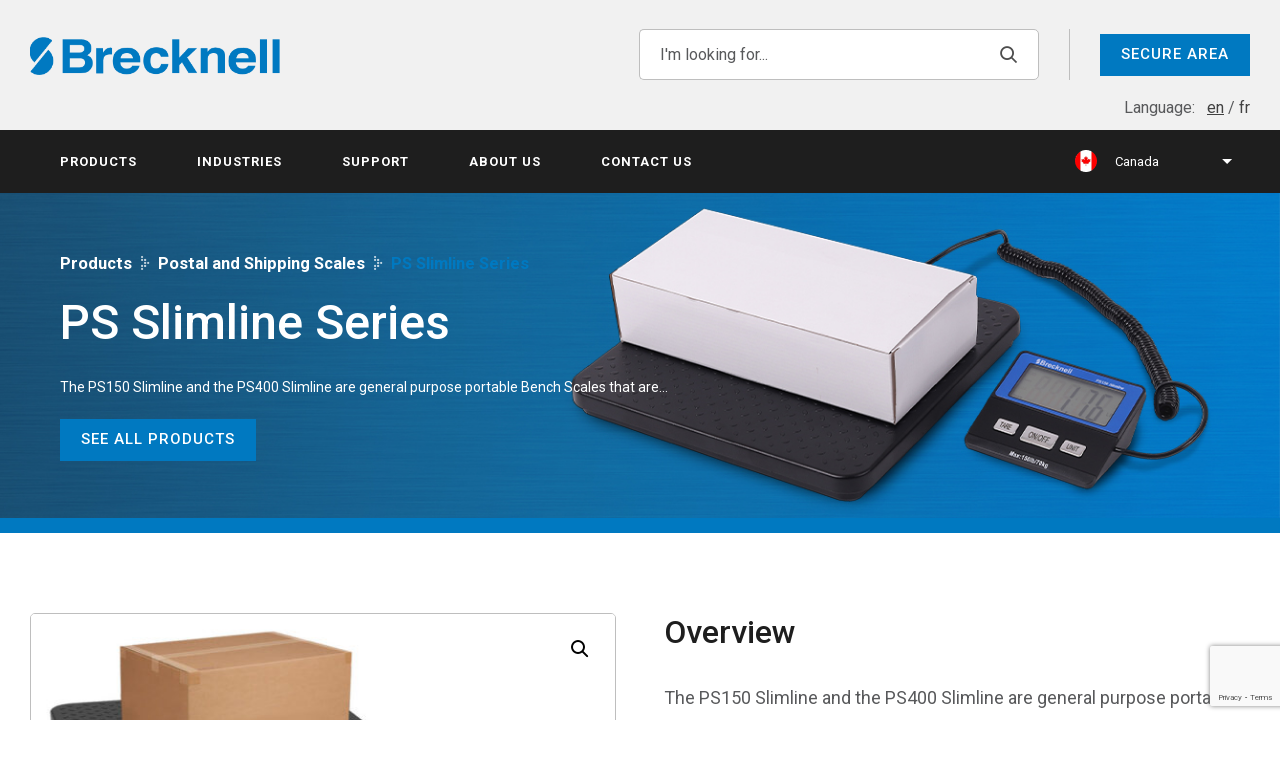

--- FILE ---
content_type: text/html; charset=UTF-8
request_url: https://www.brecknellscales.com/en-ca/products/postal-mail-shipping-scales/ps-slimline-series/
body_size: 21943
content:

<!DOCTYPE html>
<html lang="en-US">
<head>
    <meta charset="UTF-8">
    <meta name="viewport" content="width=device-width, initial-scale=1, shrink-to-fit=no">
    <meta http-equiv="X-UA-Compatible" content="IE=Edge">
    <link rel="profile" href="http://gmpg.org/xfn/11">
    <!--  -->
            <link rel="icon" type="image/png" href="https://www.brecknellscales.com/en-ca/wp-content/uploads/sites/4/2022/08/Brecknell-Favicon@3x.png" />
        
    <meta name='robots' content='index, follow, max-image-preview:large, max-snippet:-1, max-video-preview:-1' />
	<style>img:is([sizes="auto" i], [sizes^="auto," i]) { contain-intrinsic-size: 3000px 1500px }</style>
	
            <!-- Google Tag Manager -->
            <script>(function(w,d,s,l,i){w[l]=w[l]||[];w[l].push({'gtm.start':
            new Date().getTime(),event:'gtm.js'});var f=d.getElementsByTagName(s)[0],
            j=d.createElement(s),dl=l!='dataLayer'?'&l='+l:'';j.async=true;j.src=
            'https://www.googletagmanager.com/gtm.js?id='+i+dl;f.parentNode.insertBefore(j,f);
            })(window,document,'script','dataLayer','GTM-PZRQQP4');</script>
            <!-- End Google Tag Manager -->
            
            <!-- Google tag (gtag.js) -->
            <script async src="https://www.googletagmanager.com/gtag/js?id=G-ZZ625GH0MM"></script>
            
            <script>
            window.dataLayer = window.dataLayer || [];
            function gtag(){dataLayer.push(arguments);}
            gtag('js', new Date());

            gtag('config', 'G-ZZ625GH0MM');
            </script>
            
	<!-- This site is optimized with the Yoast SEO Premium plugin v19.1 (Yoast SEO v20.13) - https://yoast.com/wordpress/plugins/seo/ -->
	<title>PS Slimline Series - Brecknell</title>
	<link rel="canonical" href="https://www.brecknellscales.com/en-ca/products/postal-mail-shipping-scales/ps-slimline-series/" />
	<meta property="og:locale" content="en_US" />
	<meta property="og:type" content="article" />
	<meta property="og:title" content="PS Slimline Series" />
	<meta property="og:description" content="The PS150 Slimline and the PS400 Slimline are general purpose portable Bench Scales that are…" />
	<meta property="og:url" content="https://www.brecknellscales.com/en-ca/products/postal-mail-shipping-scales/ps-slimline-series/" />
	<meta property="og:site_name" content="Canada" />
	<meta property="article:modified_time" content="2023-03-02T15:35:26+00:00" />
	<meta property="og:image" content="https://www.brecknellscales.com/en-ca/wp-content/uploads/sites/4/2022/11/PS150Slimline_Box.jpg" />
	<meta property="og:image:width" content="800" />
	<meta property="og:image:height" content="461" />
	<meta property="og:image:type" content="image/jpeg" />
	<meta name="twitter:card" content="summary_large_image" />
	<meta name="twitter:label1" content="Est. reading time" />
	<meta name="twitter:data1" content="1 minute" />
	<script type="application/ld+json" class="yoast-schema-graph">{"@context":"https://schema.org","@graph":[{"@type":"WebPage","@id":"https://www.brecknellscales.com/en-ca/products/postal-mail-shipping-scales/ps-slimline-series/","url":"https://www.brecknellscales.com/en-ca/products/postal-mail-shipping-scales/ps-slimline-series/","name":"PS Slimline Series - Brecknell","isPartOf":{"@id":"https://www.brecknellscales.com/en-ca/#website"},"primaryImageOfPage":{"@id":"https://www.brecknellscales.com/en-ca/products/postal-mail-shipping-scales/ps-slimline-series/#primaryimage"},"image":{"@id":"https://www.brecknellscales.com/en-ca/products/postal-mail-shipping-scales/ps-slimline-series/#primaryimage"},"thumbnailUrl":"https://www.brecknellscales.com/en-ca/wp-content/uploads/sites/4/2022/11/PS150Slimline_Box.jpg","datePublished":"2022-11-03T18:37:49+00:00","dateModified":"2023-03-02T15:35:26+00:00","breadcrumb":{"@id":"https://www.brecknellscales.com/en-ca/products/postal-mail-shipping-scales/ps-slimline-series/#breadcrumb"},"inLanguage":"en-US","potentialAction":[{"@type":"ReadAction","target":["https://www.brecknellscales.com/en-ca/products/postal-mail-shipping-scales/ps-slimline-series/"]}]},{"@type":"ImageObject","inLanguage":"en-US","@id":"https://www.brecknellscales.com/en-ca/products/postal-mail-shipping-scales/ps-slimline-series/#primaryimage","url":"https://www.brecknellscales.com/en-ca/wp-content/uploads/sites/4/2022/11/PS150Slimline_Box.jpg","contentUrl":"https://www.brecknellscales.com/en-ca/wp-content/uploads/sites/4/2022/11/PS150Slimline_Box.jpg","width":800,"height":461},{"@type":"BreadcrumbList","@id":"https://www.brecknellscales.com/en-ca/products/postal-mail-shipping-scales/ps-slimline-series/#breadcrumb","itemListElement":[{"@type":"ListItem","position":1,"name":"Home","item":"https://www.brecknellscales.com/en-ca/"},{"@type":"ListItem","position":2,"name":"Product Finder","item":"https://www.brecknellscales.com/en-ca/products/product-finder/"},{"@type":"ListItem","position":3,"name":"PS Slimline Series"}]},{"@type":"WebSite","@id":"https://www.brecknellscales.com/en-ca/#website","url":"https://www.brecknellscales.com/en-ca/","name":"Canada","description":"Just another WordPress site","potentialAction":[{"@type":"SearchAction","target":{"@type":"EntryPoint","urlTemplate":"https://www.brecknellscales.com/en-ca/?s={search_term_string}"},"query-input":"required name=search_term_string"}],"inLanguage":"en-US"}]}</script>
	<!-- / Yoast SEO Premium plugin. -->


<link rel='dns-prefetch' href='//cdnjs.cloudflare.com' />
<link rel="alternate" type="application/rss+xml" title="Canada &raquo; Feed" href="https://www.brecknellscales.com/en-ca/feed/" />
<link rel="alternate" type="application/rss+xml" title="Canada &raquo; Comments Feed" href="https://www.brecknellscales.com/en-ca/comments/feed/" />
<script type="text/javascript">
/* <![CDATA[ */
window._wpemojiSettings = {"baseUrl":"https:\/\/s.w.org\/images\/core\/emoji\/16.0.1\/72x72\/","ext":".png","svgUrl":"https:\/\/s.w.org\/images\/core\/emoji\/16.0.1\/svg\/","svgExt":".svg","source":{"concatemoji":"https:\/\/www.brecknellscales.com\/en-ca\/wp-includes\/js\/wp-emoji-release.min.js?ver=6.8.3"}};
/*! This file is auto-generated */
!function(s,n){var o,i,e;function c(e){try{var t={supportTests:e,timestamp:(new Date).valueOf()};sessionStorage.setItem(o,JSON.stringify(t))}catch(e){}}function p(e,t,n){e.clearRect(0,0,e.canvas.width,e.canvas.height),e.fillText(t,0,0);var t=new Uint32Array(e.getImageData(0,0,e.canvas.width,e.canvas.height).data),a=(e.clearRect(0,0,e.canvas.width,e.canvas.height),e.fillText(n,0,0),new Uint32Array(e.getImageData(0,0,e.canvas.width,e.canvas.height).data));return t.every(function(e,t){return e===a[t]})}function u(e,t){e.clearRect(0,0,e.canvas.width,e.canvas.height),e.fillText(t,0,0);for(var n=e.getImageData(16,16,1,1),a=0;a<n.data.length;a++)if(0!==n.data[a])return!1;return!0}function f(e,t,n,a){switch(t){case"flag":return n(e,"\ud83c\udff3\ufe0f\u200d\u26a7\ufe0f","\ud83c\udff3\ufe0f\u200b\u26a7\ufe0f")?!1:!n(e,"\ud83c\udde8\ud83c\uddf6","\ud83c\udde8\u200b\ud83c\uddf6")&&!n(e,"\ud83c\udff4\udb40\udc67\udb40\udc62\udb40\udc65\udb40\udc6e\udb40\udc67\udb40\udc7f","\ud83c\udff4\u200b\udb40\udc67\u200b\udb40\udc62\u200b\udb40\udc65\u200b\udb40\udc6e\u200b\udb40\udc67\u200b\udb40\udc7f");case"emoji":return!a(e,"\ud83e\udedf")}return!1}function g(e,t,n,a){var r="undefined"!=typeof WorkerGlobalScope&&self instanceof WorkerGlobalScope?new OffscreenCanvas(300,150):s.createElement("canvas"),o=r.getContext("2d",{willReadFrequently:!0}),i=(o.textBaseline="top",o.font="600 32px Arial",{});return e.forEach(function(e){i[e]=t(o,e,n,a)}),i}function t(e){var t=s.createElement("script");t.src=e,t.defer=!0,s.head.appendChild(t)}"undefined"!=typeof Promise&&(o="wpEmojiSettingsSupports",i=["flag","emoji"],n.supports={everything:!0,everythingExceptFlag:!0},e=new Promise(function(e){s.addEventListener("DOMContentLoaded",e,{once:!0})}),new Promise(function(t){var n=function(){try{var e=JSON.parse(sessionStorage.getItem(o));if("object"==typeof e&&"number"==typeof e.timestamp&&(new Date).valueOf()<e.timestamp+604800&&"object"==typeof e.supportTests)return e.supportTests}catch(e){}return null}();if(!n){if("undefined"!=typeof Worker&&"undefined"!=typeof OffscreenCanvas&&"undefined"!=typeof URL&&URL.createObjectURL&&"undefined"!=typeof Blob)try{var e="postMessage("+g.toString()+"("+[JSON.stringify(i),f.toString(),p.toString(),u.toString()].join(",")+"));",a=new Blob([e],{type:"text/javascript"}),r=new Worker(URL.createObjectURL(a),{name:"wpTestEmojiSupports"});return void(r.onmessage=function(e){c(n=e.data),r.terminate(),t(n)})}catch(e){}c(n=g(i,f,p,u))}t(n)}).then(function(e){for(var t in e)n.supports[t]=e[t],n.supports.everything=n.supports.everything&&n.supports[t],"flag"!==t&&(n.supports.everythingExceptFlag=n.supports.everythingExceptFlag&&n.supports[t]);n.supports.everythingExceptFlag=n.supports.everythingExceptFlag&&!n.supports.flag,n.DOMReady=!1,n.readyCallback=function(){n.DOMReady=!0}}).then(function(){return e}).then(function(){var e;n.supports.everything||(n.readyCallback(),(e=n.source||{}).concatemoji?t(e.concatemoji):e.wpemoji&&e.twemoji&&(t(e.twemoji),t(e.wpemoji)))}))}((window,document),window._wpemojiSettings);
/* ]]> */
</script>
<style id='wp-emoji-styles-inline-css' type='text/css'>

	img.wp-smiley, img.emoji {
		display: inline !important;
		border: none !important;
		box-shadow: none !important;
		height: 1em !important;
		width: 1em !important;
		margin: 0 0.07em !important;
		vertical-align: -0.1em !important;
		background: none !important;
		padding: 0 !important;
	}
</style>
<link rel='stylesheet' id='wp-block-library-css' href='https://www.brecknellscales.com/en-ca/wp-includes/css/dist/block-library/style.min.css?ver=6.8.3' type='text/css' media='all' />
<style id='classic-theme-styles-inline-css' type='text/css'>
/*! This file is auto-generated */
.wp-block-button__link{color:#fff;background-color:#32373c;border-radius:9999px;box-shadow:none;text-decoration:none;padding:calc(.667em + 2px) calc(1.333em + 2px);font-size:1.125em}.wp-block-file__button{background:#32373c;color:#fff;text-decoration:none}
</style>
<link rel='stylesheet' id='wc-blocks-style-css' href='https://www.brecknellscales.com/en-ca/wp-content/plugins/woocommerce/packages/woocommerce-blocks/build/wc-blocks.css?ver=10.6.5' type='text/css' media='all' />
<link rel='stylesheet' id='wc-blocks-style-active-filters-css' href='https://www.brecknellscales.com/en-ca/wp-content/plugins/woocommerce/packages/woocommerce-blocks/build/active-filters.css?ver=10.6.5' type='text/css' media='all' />
<link rel='stylesheet' id='wc-blocks-style-add-to-cart-form-css' href='https://www.brecknellscales.com/en-ca/wp-content/plugins/woocommerce/packages/woocommerce-blocks/build/add-to-cart-form.css?ver=10.6.5' type='text/css' media='all' />
<link rel='stylesheet' id='wc-blocks-packages-style-css' href='https://www.brecknellscales.com/en-ca/wp-content/plugins/woocommerce/packages/woocommerce-blocks/build/packages-style.css?ver=10.6.5' type='text/css' media='all' />
<link rel='stylesheet' id='wc-blocks-style-all-products-css' href='https://www.brecknellscales.com/en-ca/wp-content/plugins/woocommerce/packages/woocommerce-blocks/build/all-products.css?ver=10.6.5' type='text/css' media='all' />
<link rel='stylesheet' id='wc-blocks-style-all-reviews-css' href='https://www.brecknellscales.com/en-ca/wp-content/plugins/woocommerce/packages/woocommerce-blocks/build/all-reviews.css?ver=10.6.5' type='text/css' media='all' />
<link rel='stylesheet' id='wc-blocks-style-attribute-filter-css' href='https://www.brecknellscales.com/en-ca/wp-content/plugins/woocommerce/packages/woocommerce-blocks/build/attribute-filter.css?ver=10.6.5' type='text/css' media='all' />
<link rel='stylesheet' id='wc-blocks-style-breadcrumbs-css' href='https://www.brecknellscales.com/en-ca/wp-content/plugins/woocommerce/packages/woocommerce-blocks/build/breadcrumbs.css?ver=10.6.5' type='text/css' media='all' />
<link rel='stylesheet' id='wc-blocks-style-catalog-sorting-css' href='https://www.brecknellscales.com/en-ca/wp-content/plugins/woocommerce/packages/woocommerce-blocks/build/catalog-sorting.css?ver=10.6.5' type='text/css' media='all' />
<link rel='stylesheet' id='wc-blocks-style-customer-account-css' href='https://www.brecknellscales.com/en-ca/wp-content/plugins/woocommerce/packages/woocommerce-blocks/build/customer-account.css?ver=10.6.5' type='text/css' media='all' />
<link rel='stylesheet' id='wc-blocks-style-featured-category-css' href='https://www.brecknellscales.com/en-ca/wp-content/plugins/woocommerce/packages/woocommerce-blocks/build/featured-category.css?ver=10.6.5' type='text/css' media='all' />
<link rel='stylesheet' id='wc-blocks-style-featured-product-css' href='https://www.brecknellscales.com/en-ca/wp-content/plugins/woocommerce/packages/woocommerce-blocks/build/featured-product.css?ver=10.6.5' type='text/css' media='all' />
<link rel='stylesheet' id='wc-blocks-style-mini-cart-css' href='https://www.brecknellscales.com/en-ca/wp-content/plugins/woocommerce/packages/woocommerce-blocks/build/mini-cart.css?ver=10.6.5' type='text/css' media='all' />
<link rel='stylesheet' id='wc-blocks-style-price-filter-css' href='https://www.brecknellscales.com/en-ca/wp-content/plugins/woocommerce/packages/woocommerce-blocks/build/price-filter.css?ver=10.6.5' type='text/css' media='all' />
<link rel='stylesheet' id='wc-blocks-style-product-add-to-cart-css' href='https://www.brecknellscales.com/en-ca/wp-content/plugins/woocommerce/packages/woocommerce-blocks/build/product-add-to-cart.css?ver=10.6.5' type='text/css' media='all' />
<link rel='stylesheet' id='wc-blocks-style-product-button-css' href='https://www.brecknellscales.com/en-ca/wp-content/plugins/woocommerce/packages/woocommerce-blocks/build/product-button.css?ver=10.6.5' type='text/css' media='all' />
<link rel='stylesheet' id='wc-blocks-style-product-categories-css' href='https://www.brecknellscales.com/en-ca/wp-content/plugins/woocommerce/packages/woocommerce-blocks/build/product-categories.css?ver=10.6.5' type='text/css' media='all' />
<link rel='stylesheet' id='wc-blocks-style-product-image-css' href='https://www.brecknellscales.com/en-ca/wp-content/plugins/woocommerce/packages/woocommerce-blocks/build/product-image.css?ver=10.6.5' type='text/css' media='all' />
<link rel='stylesheet' id='wc-blocks-style-product-image-gallery-css' href='https://www.brecknellscales.com/en-ca/wp-content/plugins/woocommerce/packages/woocommerce-blocks/build/product-image-gallery.css?ver=10.6.5' type='text/css' media='all' />
<link rel='stylesheet' id='wc-blocks-style-product-query-css' href='https://www.brecknellscales.com/en-ca/wp-content/plugins/woocommerce/packages/woocommerce-blocks/build/product-query.css?ver=10.6.5' type='text/css' media='all' />
<link rel='stylesheet' id='wc-blocks-style-product-results-count-css' href='https://www.brecknellscales.com/en-ca/wp-content/plugins/woocommerce/packages/woocommerce-blocks/build/product-results-count.css?ver=10.6.5' type='text/css' media='all' />
<link rel='stylesheet' id='wc-blocks-style-product-reviews-css' href='https://www.brecknellscales.com/en-ca/wp-content/plugins/woocommerce/packages/woocommerce-blocks/build/product-reviews.css?ver=10.6.5' type='text/css' media='all' />
<link rel='stylesheet' id='wc-blocks-style-product-sale-badge-css' href='https://www.brecknellscales.com/en-ca/wp-content/plugins/woocommerce/packages/woocommerce-blocks/build/product-sale-badge.css?ver=10.6.5' type='text/css' media='all' />
<link rel='stylesheet' id='wc-blocks-style-product-search-css' href='https://www.brecknellscales.com/en-ca/wp-content/plugins/woocommerce/packages/woocommerce-blocks/build/product-search.css?ver=10.6.5' type='text/css' media='all' />
<link rel='stylesheet' id='wc-blocks-style-product-sku-css' href='https://www.brecknellscales.com/en-ca/wp-content/plugins/woocommerce/packages/woocommerce-blocks/build/product-sku.css?ver=10.6.5' type='text/css' media='all' />
<link rel='stylesheet' id='wc-blocks-style-product-stock-indicator-css' href='https://www.brecknellscales.com/en-ca/wp-content/plugins/woocommerce/packages/woocommerce-blocks/build/product-stock-indicator.css?ver=10.6.5' type='text/css' media='all' />
<link rel='stylesheet' id='wc-blocks-style-product-summary-css' href='https://www.brecknellscales.com/en-ca/wp-content/plugins/woocommerce/packages/woocommerce-blocks/build/product-summary.css?ver=10.6.5' type='text/css' media='all' />
<link rel='stylesheet' id='wc-blocks-style-product-title-css' href='https://www.brecknellscales.com/en-ca/wp-content/plugins/woocommerce/packages/woocommerce-blocks/build/product-title.css?ver=10.6.5' type='text/css' media='all' />
<link rel='stylesheet' id='wc-blocks-style-rating-filter-css' href='https://www.brecknellscales.com/en-ca/wp-content/plugins/woocommerce/packages/woocommerce-blocks/build/rating-filter.css?ver=10.6.5' type='text/css' media='all' />
<link rel='stylesheet' id='wc-blocks-style-reviews-by-category-css' href='https://www.brecknellscales.com/en-ca/wp-content/plugins/woocommerce/packages/woocommerce-blocks/build/reviews-by-category.css?ver=10.6.5' type='text/css' media='all' />
<link rel='stylesheet' id='wc-blocks-style-reviews-by-product-css' href='https://www.brecknellscales.com/en-ca/wp-content/plugins/woocommerce/packages/woocommerce-blocks/build/reviews-by-product.css?ver=10.6.5' type='text/css' media='all' />
<link rel='stylesheet' id='wc-blocks-style-product-details-css' href='https://www.brecknellscales.com/en-ca/wp-content/plugins/woocommerce/packages/woocommerce-blocks/build/product-details.css?ver=10.6.5' type='text/css' media='all' />
<link rel='stylesheet' id='wc-blocks-style-single-product-css' href='https://www.brecknellscales.com/en-ca/wp-content/plugins/woocommerce/packages/woocommerce-blocks/build/single-product.css?ver=10.6.5' type='text/css' media='all' />
<link rel='stylesheet' id='wc-blocks-style-stock-filter-css' href='https://www.brecknellscales.com/en-ca/wp-content/plugins/woocommerce/packages/woocommerce-blocks/build/stock-filter.css?ver=10.6.5' type='text/css' media='all' />
<link rel='stylesheet' id='wc-blocks-style-cart-css' href='https://www.brecknellscales.com/en-ca/wp-content/plugins/woocommerce/packages/woocommerce-blocks/build/cart.css?ver=10.6.5' type='text/css' media='all' />
<link rel='stylesheet' id='wc-blocks-style-checkout-css' href='https://www.brecknellscales.com/en-ca/wp-content/plugins/woocommerce/packages/woocommerce-blocks/build/checkout.css?ver=10.6.5' type='text/css' media='all' />
<link rel='stylesheet' id='wc-blocks-style-mini-cart-contents-css' href='https://www.brecknellscales.com/en-ca/wp-content/plugins/woocommerce/packages/woocommerce-blocks/build/mini-cart-contents.css?ver=10.6.5' type='text/css' media='all' />
<style id='global-styles-inline-css' type='text/css'>
:root{--wp--preset--aspect-ratio--square: 1;--wp--preset--aspect-ratio--4-3: 4/3;--wp--preset--aspect-ratio--3-4: 3/4;--wp--preset--aspect-ratio--3-2: 3/2;--wp--preset--aspect-ratio--2-3: 2/3;--wp--preset--aspect-ratio--16-9: 16/9;--wp--preset--aspect-ratio--9-16: 9/16;--wp--preset--color--black: #000000;--wp--preset--color--cyan-bluish-gray: #abb8c3;--wp--preset--color--white: #ffffff;--wp--preset--color--pale-pink: #f78da7;--wp--preset--color--vivid-red: #cf2e2e;--wp--preset--color--luminous-vivid-orange: #ff6900;--wp--preset--color--luminous-vivid-amber: #fcb900;--wp--preset--color--light-green-cyan: #7bdcb5;--wp--preset--color--vivid-green-cyan: #00d084;--wp--preset--color--pale-cyan-blue: #8ed1fc;--wp--preset--color--vivid-cyan-blue: #0693e3;--wp--preset--color--vivid-purple: #9b51e0;--wp--preset--gradient--vivid-cyan-blue-to-vivid-purple: linear-gradient(135deg,rgba(6,147,227,1) 0%,rgb(155,81,224) 100%);--wp--preset--gradient--light-green-cyan-to-vivid-green-cyan: linear-gradient(135deg,rgb(122,220,180) 0%,rgb(0,208,130) 100%);--wp--preset--gradient--luminous-vivid-amber-to-luminous-vivid-orange: linear-gradient(135deg,rgba(252,185,0,1) 0%,rgba(255,105,0,1) 100%);--wp--preset--gradient--luminous-vivid-orange-to-vivid-red: linear-gradient(135deg,rgba(255,105,0,1) 0%,rgb(207,46,46) 100%);--wp--preset--gradient--very-light-gray-to-cyan-bluish-gray: linear-gradient(135deg,rgb(238,238,238) 0%,rgb(169,184,195) 100%);--wp--preset--gradient--cool-to-warm-spectrum: linear-gradient(135deg,rgb(74,234,220) 0%,rgb(151,120,209) 20%,rgb(207,42,186) 40%,rgb(238,44,130) 60%,rgb(251,105,98) 80%,rgb(254,248,76) 100%);--wp--preset--gradient--blush-light-purple: linear-gradient(135deg,rgb(255,206,236) 0%,rgb(152,150,240) 100%);--wp--preset--gradient--blush-bordeaux: linear-gradient(135deg,rgb(254,205,165) 0%,rgb(254,45,45) 50%,rgb(107,0,62) 100%);--wp--preset--gradient--luminous-dusk: linear-gradient(135deg,rgb(255,203,112) 0%,rgb(199,81,192) 50%,rgb(65,88,208) 100%);--wp--preset--gradient--pale-ocean: linear-gradient(135deg,rgb(255,245,203) 0%,rgb(182,227,212) 50%,rgb(51,167,181) 100%);--wp--preset--gradient--electric-grass: linear-gradient(135deg,rgb(202,248,128) 0%,rgb(113,206,126) 100%);--wp--preset--gradient--midnight: linear-gradient(135deg,rgb(2,3,129) 0%,rgb(40,116,252) 100%);--wp--preset--font-size--small: 13px;--wp--preset--font-size--medium: 20px;--wp--preset--font-size--large: 36px;--wp--preset--font-size--x-large: 42px;--wp--preset--spacing--20: 0.44rem;--wp--preset--spacing--30: 0.67rem;--wp--preset--spacing--40: 1rem;--wp--preset--spacing--50: 1.5rem;--wp--preset--spacing--60: 2.25rem;--wp--preset--spacing--70: 3.38rem;--wp--preset--spacing--80: 5.06rem;--wp--preset--shadow--natural: 6px 6px 9px rgba(0, 0, 0, 0.2);--wp--preset--shadow--deep: 12px 12px 50px rgba(0, 0, 0, 0.4);--wp--preset--shadow--sharp: 6px 6px 0px rgba(0, 0, 0, 0.2);--wp--preset--shadow--outlined: 6px 6px 0px -3px rgba(255, 255, 255, 1), 6px 6px rgba(0, 0, 0, 1);--wp--preset--shadow--crisp: 6px 6px 0px rgba(0, 0, 0, 1);}:where(.is-layout-flex){gap: 0.5em;}:where(.is-layout-grid){gap: 0.5em;}body .is-layout-flex{display: flex;}.is-layout-flex{flex-wrap: wrap;align-items: center;}.is-layout-flex > :is(*, div){margin: 0;}body .is-layout-grid{display: grid;}.is-layout-grid > :is(*, div){margin: 0;}:where(.wp-block-columns.is-layout-flex){gap: 2em;}:where(.wp-block-columns.is-layout-grid){gap: 2em;}:where(.wp-block-post-template.is-layout-flex){gap: 1.25em;}:where(.wp-block-post-template.is-layout-grid){gap: 1.25em;}.has-black-color{color: var(--wp--preset--color--black) !important;}.has-cyan-bluish-gray-color{color: var(--wp--preset--color--cyan-bluish-gray) !important;}.has-white-color{color: var(--wp--preset--color--white) !important;}.has-pale-pink-color{color: var(--wp--preset--color--pale-pink) !important;}.has-vivid-red-color{color: var(--wp--preset--color--vivid-red) !important;}.has-luminous-vivid-orange-color{color: var(--wp--preset--color--luminous-vivid-orange) !important;}.has-luminous-vivid-amber-color{color: var(--wp--preset--color--luminous-vivid-amber) !important;}.has-light-green-cyan-color{color: var(--wp--preset--color--light-green-cyan) !important;}.has-vivid-green-cyan-color{color: var(--wp--preset--color--vivid-green-cyan) !important;}.has-pale-cyan-blue-color{color: var(--wp--preset--color--pale-cyan-blue) !important;}.has-vivid-cyan-blue-color{color: var(--wp--preset--color--vivid-cyan-blue) !important;}.has-vivid-purple-color{color: var(--wp--preset--color--vivid-purple) !important;}.has-black-background-color{background-color: var(--wp--preset--color--black) !important;}.has-cyan-bluish-gray-background-color{background-color: var(--wp--preset--color--cyan-bluish-gray) !important;}.has-white-background-color{background-color: var(--wp--preset--color--white) !important;}.has-pale-pink-background-color{background-color: var(--wp--preset--color--pale-pink) !important;}.has-vivid-red-background-color{background-color: var(--wp--preset--color--vivid-red) !important;}.has-luminous-vivid-orange-background-color{background-color: var(--wp--preset--color--luminous-vivid-orange) !important;}.has-luminous-vivid-amber-background-color{background-color: var(--wp--preset--color--luminous-vivid-amber) !important;}.has-light-green-cyan-background-color{background-color: var(--wp--preset--color--light-green-cyan) !important;}.has-vivid-green-cyan-background-color{background-color: var(--wp--preset--color--vivid-green-cyan) !important;}.has-pale-cyan-blue-background-color{background-color: var(--wp--preset--color--pale-cyan-blue) !important;}.has-vivid-cyan-blue-background-color{background-color: var(--wp--preset--color--vivid-cyan-blue) !important;}.has-vivid-purple-background-color{background-color: var(--wp--preset--color--vivid-purple) !important;}.has-black-border-color{border-color: var(--wp--preset--color--black) !important;}.has-cyan-bluish-gray-border-color{border-color: var(--wp--preset--color--cyan-bluish-gray) !important;}.has-white-border-color{border-color: var(--wp--preset--color--white) !important;}.has-pale-pink-border-color{border-color: var(--wp--preset--color--pale-pink) !important;}.has-vivid-red-border-color{border-color: var(--wp--preset--color--vivid-red) !important;}.has-luminous-vivid-orange-border-color{border-color: var(--wp--preset--color--luminous-vivid-orange) !important;}.has-luminous-vivid-amber-border-color{border-color: var(--wp--preset--color--luminous-vivid-amber) !important;}.has-light-green-cyan-border-color{border-color: var(--wp--preset--color--light-green-cyan) !important;}.has-vivid-green-cyan-border-color{border-color: var(--wp--preset--color--vivid-green-cyan) !important;}.has-pale-cyan-blue-border-color{border-color: var(--wp--preset--color--pale-cyan-blue) !important;}.has-vivid-cyan-blue-border-color{border-color: var(--wp--preset--color--vivid-cyan-blue) !important;}.has-vivid-purple-border-color{border-color: var(--wp--preset--color--vivid-purple) !important;}.has-vivid-cyan-blue-to-vivid-purple-gradient-background{background: var(--wp--preset--gradient--vivid-cyan-blue-to-vivid-purple) !important;}.has-light-green-cyan-to-vivid-green-cyan-gradient-background{background: var(--wp--preset--gradient--light-green-cyan-to-vivid-green-cyan) !important;}.has-luminous-vivid-amber-to-luminous-vivid-orange-gradient-background{background: var(--wp--preset--gradient--luminous-vivid-amber-to-luminous-vivid-orange) !important;}.has-luminous-vivid-orange-to-vivid-red-gradient-background{background: var(--wp--preset--gradient--luminous-vivid-orange-to-vivid-red) !important;}.has-very-light-gray-to-cyan-bluish-gray-gradient-background{background: var(--wp--preset--gradient--very-light-gray-to-cyan-bluish-gray) !important;}.has-cool-to-warm-spectrum-gradient-background{background: var(--wp--preset--gradient--cool-to-warm-spectrum) !important;}.has-blush-light-purple-gradient-background{background: var(--wp--preset--gradient--blush-light-purple) !important;}.has-blush-bordeaux-gradient-background{background: var(--wp--preset--gradient--blush-bordeaux) !important;}.has-luminous-dusk-gradient-background{background: var(--wp--preset--gradient--luminous-dusk) !important;}.has-pale-ocean-gradient-background{background: var(--wp--preset--gradient--pale-ocean) !important;}.has-electric-grass-gradient-background{background: var(--wp--preset--gradient--electric-grass) !important;}.has-midnight-gradient-background{background: var(--wp--preset--gradient--midnight) !important;}.has-small-font-size{font-size: var(--wp--preset--font-size--small) !important;}.has-medium-font-size{font-size: var(--wp--preset--font-size--medium) !important;}.has-large-font-size{font-size: var(--wp--preset--font-size--large) !important;}.has-x-large-font-size{font-size: var(--wp--preset--font-size--x-large) !important;}
:where(.wp-block-post-template.is-layout-flex){gap: 1.25em;}:where(.wp-block-post-template.is-layout-grid){gap: 1.25em;}
:where(.wp-block-columns.is-layout-flex){gap: 2em;}:where(.wp-block-columns.is-layout-grid){gap: 2em;}
:root :where(.wp-block-pullquote){font-size: 1.5em;line-height: 1.6;}
</style>
<link rel='stylesheet' id='photoswipe-css' href='https://www.brecknellscales.com/en-ca/wp-content/plugins/woocommerce/assets/css/photoswipe/photoswipe.min.css?ver=8.0.1' type='text/css' media='all' />
<link rel='stylesheet' id='photoswipe-default-skin-css' href='https://www.brecknellscales.com/en-ca/wp-content/plugins/woocommerce/assets/css/photoswipe/default-skin/default-skin.min.css?ver=8.0.1' type='text/css' media='all' />
<link rel='stylesheet' id='woocommerce-layout-css' href='https://www.brecknellscales.com/en-ca/wp-content/plugins/woocommerce/assets/css/woocommerce-layout.css?ver=8.0.1' type='text/css' media='all' />
<link rel='stylesheet' id='woocommerce-smallscreen-css' href='https://www.brecknellscales.com/en-ca/wp-content/plugins/woocommerce/assets/css/woocommerce-smallscreen.css?ver=8.0.1' type='text/css' media='only screen and (max-width: 768px)' />
<link rel='stylesheet' id='woocommerce-general-css' href='https://www.brecknellscales.com/en-ca/wp-content/plugins/woocommerce/assets/css/woocommerce.css?ver=8.0.1' type='text/css' media='all' />
<style id='woocommerce-inline-inline-css' type='text/css'>
.woocommerce form .form-row .required { visibility: visible; }
</style>
<link rel='stylesheet' id='wpsl-styles-css' href='https://www.brecknellscales.com/en-ca/wp-content/plugins/wp-store-locator/css/styles.min.css?ver=2.2.240' type='text/css' media='all' />
<link rel='stylesheet' id='uxably-css' href='https://www.brecknellscales.com/en-ca/wp-content/themes/avery-weigh-tronix/build/css/theme.min.css?ver=6fee43e52c85b10143dbfb9f33267a0d' type='text/css' media='all' />
<link rel='stylesheet' id='tiny-slider-css-css' href='https://cdnjs.cloudflare.com/ajax/libs/tiny-slider/2.9.4/tiny-slider.min.css?ver=2.9.4' type='text/css' media='all' />
<script type="text/javascript" id="jquery-core-js-extra">
/* <![CDATA[ */
var posts = {"ajaxurl":"https:\/\/www.brecknellscales.com\/en-ca\/wp-admin\/admin-ajax.php"};
/* ]]> */
</script>
<script type="text/javascript" src="https://www.brecknellscales.com/en-ca/wp-includes/js/jquery/jquery.min.js?ver=3.7.1" id="jquery-core-js"></script>
<script type="text/javascript" src="https://www.brecknellscales.com/en-ca/wp-includes/js/jquery/jquery-migrate.min.js?ver=3.4.1" id="jquery-migrate-js"></script>
<link rel="https://api.w.org/" href="https://www.brecknellscales.com/en-ca/wp-json/" /><link rel="alternate" title="JSON" type="application/json" href="https://www.brecknellscales.com/en-ca/wp-json/wp/v2/product/11609" /><link rel="EditURI" type="application/rsd+xml" title="RSD" href="https://www.brecknellscales.com/en-ca/xmlrpc.php?rsd" />
<link rel='shortlink' href='https://www.brecknellscales.com/en-ca/?p=11609' />
<link rel="alternate" title="oEmbed (JSON)" type="application/json+oembed" href="https://www.brecknellscales.com/en-ca/wp-json/oembed/1.0/embed?url=https%3A%2F%2Fwww.brecknellscales.com%2Fen-ca%2Fproducts%2Fpostal-mail-shipping-scales%2Fps-slimline-series%2F" />
<link rel="alternate" title="oEmbed (XML)" type="text/xml+oembed" href="https://www.brecknellscales.com/en-ca/wp-json/oembed/1.0/embed?url=https%3A%2F%2Fwww.brecknellscales.com%2Fen-ca%2Fproducts%2Fpostal-mail-shipping-scales%2Fps-slimline-series%2F&#038;format=xml" />
	<noscript><style>.woocommerce-product-gallery{ opacity: 1 !important; }</style></noscript>
	    <script src="https://maps.googleapis.com/maps/api/geocode/json?address=1600+Amphitheatre+Parkway,+Mountain+View,+CA&key=AIzaSyB_R8PoNpNbXkoLkgwEklZeCrJULLEjRrI"></script>
</head>

<body class="wp-singular product-template-default single single-product postid-11609 wp-embed-responsive wp-theme-avery-weigh-tronix theme-avery-weigh-tronix woocommerce woocommerce-page woocommerce-no-js" data-the-bid="4">

            <!-- Google Tag Manager (noscript) -->
            <noscript><iframe src="https://www.googletagmanager.com/ns.html?id=GTM-PZRQQP4"
            height="0" width="0" style="display:none;visibility:hidden"></iframe></noscript>
            <!-- End Google Tag Manager (noscript) -->
            
<header id="masthead" class="header" role="banner">

    <nav class="header__brandbar navbar navbar-expand-lg navbar-light">
        <div class="container">
            <a class="header__brand navbar-brand" href="https://www.brecknellscales.com/en-ca">
                                    <img class="img-fluid" src="https://www.brecknellscales.com/en-ca/wp-content/uploads/sites/4/2022/08/brecknell-logo-blue.png" alt=""> 
                            </a>
            <div class="header__utility">
                <div class="header__search">
                    <form id="searchform" class="searchform" role="search" method="get" action="https://www.brecknellscales.com/en-ca">
    <div class="input-group">
        <input class="searchform__input form-control" 
            type="text"
            placeholder="I'm looking for..."
            value="" name="s"
            title="Search for:"
            aria-describedby="search"/>
        <div class="input-group-append">
            <button class="searchform__icon input-group-text">
                <i class="icon icon-search"></i>
            </button>
        </div>
    </div>
</form>
                </div>
                <div class="header__secure">
                    <a href="https://www.brecknellscales.com/en-ca/wp-login.php?redirect_to=https%3A%2F%2Fwww.brecknellscales.com%2Fen-ca%2Fsecure-area%2Fhome" class="btn btn-primary">
                        Secure Area                    </a>
                </div>
                <button class="header__search-toggle" data-toggle="modal" data-target="#searchModal">
                    <i class="icon icon-search"></i>
                </button>
                <button id="nav-toggle" class="header__main-menu-toggle navbar-toggler">
                    <span class="header__toggle-icon navbar-toggler-icon"></span>
                </button>
            </div>
        </div>
    </nav>

            <div class="container">
            <nav class="nav-lang nav-lang--header">
                <span class="nav-lang__label">Language:</span>
                <ul>
                    <li><a href="#" data-gt-lang="en" class="gt-current-lang">en</a></li>
                    <li><a href="#" data-gt-lang="fr">fr</a></li>
                </ul>
            </nav>
        </div>
    
    <nav class="awtx-menu-pair nav-main">
        <div class="container">
            <ul id="awtx-main-menu" class="awtx-drop-down-menu nav-main__list"><li class="menu-item menu-item-type-post_type menu-item-object-page current-menu-ancestor current_page_ancestor menu-item-has-children has-ten-plus-kids"><a href="https://www.brecknellscales.com/en-ca/products/">Products</a><ul class="level-1" role="menu"><li class="menu-item menu-item-type-post_type menu-item-object-page"><a href="https://www.brecknellscales.com/en-ca/products/">Products</a><li class="menu-item menu-item-type-taxonomy menu-item-object-product_cat menu-item-has-children"><a href="https://www.brecknellscales.com/en-ca/product-category/animal-weighing/">Animal Weighing</a><ul class="level-2" role="menu"><li class="hide-desktop-nav menu-item menu-item-type-taxonomy menu-item-object-product_cat"><a href="https://www.brecknellscales.com/en-ca/product-category/animal-weighing/">All Animal Weighing</a><li class="menu-item menu-item-type-post_type menu-item-object-product"><a href="https://www.brecknellscales.com/en-ca/products/hanging-scales/electrosamson/">ElectroSamson</a><li class="menu-item menu-item-type-post_type menu-item-object-product"><a href="https://www.brecknellscales.com/en-ca/products/medical-scales/mbs-series/">MBS Series</a><li class="menu-item menu-item-type-post_type menu-item-object-product"><a href="https://www.brecknellscales.com/en-ca/products/medical-scales/ms-15/">MS-15</a><li class="menu-item menu-item-type-post_type menu-item-object-product"><a href="https://www.brecknellscales.com/en-ca/products/medical-scales/ms-20/">MS-20</a><li class="menu-item menu-item-type-post_type menu-item-object-product"><a href="https://www.brecknellscales.com/en-ca/products/postal-mail-shipping-scales/ps500/">PS500 Series</a><li class="menu-item menu-item-type-post_type menu-item-object-product"><a href="https://www.brecknellscales.com/en-ca/products/postal-mail-shipping-scales/ps1000-ps2000/">PS1000 / PS2000</a><li class="menu-item menu-item-type-post_type menu-item-object-product"><a href="https://www.brecknellscales.com/en-ca/products/postal-mail-shipping-scales/ps3000-lcd/">PS3000HD</a>	</ul>
<li class="menu-item menu-item-type-taxonomy menu-item-object-product_cat menu-item-has-children"><a href="https://www.brecknellscales.com/en-ca/product-category/balances/">Balances</a><ul class="level-2" role="menu"><li class="hide-desktop-nav menu-item menu-item-type-taxonomy menu-item-object-product_cat"><a href="https://www.brecknellscales.com/en-ca/product-category/balances/">All Balances</a><li class="menu-item menu-item-type-post_type menu-item-object-product"><a href="https://www.brecknellscales.com/en-ca/products/postal-mail-shipping-scales/311/">311</a><li class="menu-item menu-item-type-post_type menu-item-object-product"><a href="https://www.brecknellscales.com/en-ca/products/portion-control-scales/6030/">6030</a><li class="menu-item menu-item-type-post_type menu-item-object-product"><a href="https://www.brecknellscales.com/en-ca/products/portion-control-scales/epb-series/">EPB Series</a><li class="menu-item menu-item-type-post_type menu-item-object-product"><a href="https://www.brecknellscales.com/en-ca/products/medical-scales/mbs-series/">MBS Series</a>	</ul>
<li class="menu-item menu-item-type-taxonomy menu-item-object-product_cat current-product-ancestor current-menu-ancestor current-menu-parent current-product-parent menu-item-has-children has-ten-plus-kids"><a href="https://www.brecknellscales.com/en-ca/product-category/bench-scales/">Bench Scales</a><ul class="level-2" role="menu"><li class="hide-desktop-nav menu-item menu-item-type-taxonomy menu-item-object-product_cat current-product-ancestor current-menu-parent current-product-parent"><a href="https://www.brecknellscales.com/en-ca/product-category/bench-scales/">All Bench Scales</a><li class="menu-item menu-item-type-post_type menu-item-object-product"><a href="https://www.brecknellscales.com/en-ca/products/postal-mail-shipping-scales/3900lp-bench-series/">3900LP Bench Series</a><li class="menu-item menu-item-type-post_type menu-item-object-product"><a href="https://www.brecknellscales.com/en-ca/products/portion-control-scales/405-lcd/">405-LCD</a><li class="menu-item menu-item-type-post_type menu-item-object-product"><a href="https://www.brecknellscales.com/en-ca/products/checkweighers/430/">430</a><li class="menu-item menu-item-type-post_type menu-item-object-product"><a href="https://www.brecknellscales.com/en-ca/products/portion-control-scales/6030/">6030</a><li class="menu-item menu-item-type-post_type menu-item-object-product"><a href="https://www.brecknellscales.com/en-ca/products/postal-mail-shipping-scales/6700u-series-usb/">6700U Series (USB)</a><li class="menu-item menu-item-type-post_type menu-item-object-product"><a href="https://www.brecknellscales.com/en-ca/products/counting-scales/b140/">B140</a><li class="menu-item menu-item-type-post_type menu-item-object-product"><a href="https://www.brecknellscales.com/en-ca/products/checkweighers/c3235/">C3235</a><li class="menu-item menu-item-type-post_type menu-item-object-product"><a href="https://www.brecknellscales.com/en-ca/products/checkweighers/c3236/">C3236</a><li class="menu-item menu-item-type-post_type menu-item-object-product"><a href="https://www.brecknellscales.com/en-ca/products/postal-mail-shipping-scales/gp100-usb-gp250-usb/">GP100 USB/GP250 USB</a><li class="menu-item menu-item-type-post_type menu-item-object-product"><a href="https://www.brecknellscales.com/en-ca/products/portion-control-scales/lps-15/">LPS-15</a><li class="menu-item menu-item-type-post_type menu-item-object-product"><a href="https://www.brecknellscales.com/en-ca/products/postal-mail-shipping-scales/lps150/">LPS150</a><li class="menu-item menu-item-type-post_type menu-item-object-product"><a href="https://www.brecknellscales.com/en-ca/products/postal-mail-shipping-scales/lps400/">LPS400</a><li class="menu-item menu-item-type-post_type menu-item-object-product"><a href="https://www.brecknellscales.com/en-ca/products/medical-scales/mbs-series/">MBS Series</a><li class="menu-item menu-item-type-post_type menu-item-object-product"><a href="https://www.brecknellscales.com/en-ca/products/postal-mail-shipping-scales/pc3060/">PC3060</a><li class="menu-item menu-item-type-post_type menu-item-object-product current-menu-item"><a href="https://www.brecknellscales.com/en-ca/products/postal-mail-shipping-scales/ps-slimline-series/">PS Slimline Series</a><li class="menu-item menu-item-type-post_type menu-item-object-product"><a href="https://www.brecknellscales.com/en-ca/products/postal-mail-shipping-scales/ps25/">PS25</a><li class="menu-item menu-item-type-post_type menu-item-object-product"><a href="https://www.brecknellscales.com/en-ca/products/postal-mail-shipping-scales/ps500/">PS500 Series</a>	</ul>
<li class="menu-item menu-item-type-taxonomy menu-item-object-product_cat menu-item-has-children"><a href="https://www.brecknellscales.com/en-ca/product-category/checkweighers/">Checkweighers</a><ul class="level-2" role="menu"><li class="menu-item menu-item-type-taxonomy menu-item-object-product_cat"><a href="https://www.brecknellscales.com/en-ca/product-category/checkweighers/">All Checkweighers</a><li class="menu-item menu-item-type-post_type menu-item-object-product"><a href="https://www.brecknellscales.com/en-ca/products/checkweighers/430/">430</a><li class="menu-item menu-item-type-post_type menu-item-object-product"><a href="https://www.brecknellscales.com/en-ca/products/checkweighers/c3235/">C3235</a><li class="menu-item menu-item-type-post_type menu-item-object-product"><a href="https://www.brecknellscales.com/en-ca/products/checkweighers/c3236/">C3236</a>	</ul>
<li class="menu-item menu-item-type-taxonomy menu-item-object-product_cat menu-item-has-children"><a href="https://www.brecknellscales.com/en-ca/product-category/counting-scales/">Counting Scales</a><ul class="level-2" role="menu"><li class="hide-desktop-nav menu-item menu-item-type-taxonomy menu-item-object-product_cat"><a href="https://www.brecknellscales.com/en-ca/product-category/counting-scales/">All Counting Scales</a><li class="menu-item menu-item-type-post_type menu-item-object-product"><a href="https://www.brecknellscales.com/en-ca/products/counting-scales/b140/">B140</a>	</ul>
<li class="menu-item menu-item-type-taxonomy menu-item-object-product_cat menu-item-has-children"><a href="https://www.brecknellscales.com/en-ca/product-category/crane-scales/">Crane Scales</a><ul class="level-2" role="menu"><li class="hide-desktop-nav menu-item menu-item-type-taxonomy menu-item-object-product_cat"><a href="https://www.brecknellscales.com/en-ca/product-category/crane-scales/">All Crane Scales</a><li class="menu-item menu-item-type-post_type menu-item-object-product"><a href="https://www.brecknellscales.com/en-ca/products/postal-mail-shipping-scales/bcs-series/">BCS Series</a><li class="menu-item menu-item-type-post_type menu-item-object-product"><a href="https://www.brecknellscales.com/en-ca/products/postal-mail-shipping-scales/cs-series/">CS Series</a>	</ul>
<li class="menu-item menu-item-type-taxonomy menu-item-object-product_cat menu-item-has-children"><a href="https://www.brecknellscales.com/en-ca/product-category/floor-scales/">Floor Scales</a><ul class="level-2" role="menu"><li class="hide-desktop-nav menu-item menu-item-type-taxonomy menu-item-object-product_cat"><a href="https://www.brecknellscales.com/en-ca/product-category/floor-scales/">All Floor Scales</a><li class="menu-item menu-item-type-post_type menu-item-object-product"><a href="https://www.brecknellscales.com/en-ca/products/postal-mail-shipping-scales/3900lp-bench-series/">3900LP Bench Series</a><li class="menu-item menu-item-type-post_type menu-item-object-product"><a href="https://www.brecknellscales.com/en-ca/products/postal-mail-shipping-scales/dcsb-floor-scale-system-with-sbi-240-lcd-indicator/">DCSB Floor Scale System with SBI 240 LCD Indicator</a><li class="menu-item menu-item-type-post_type menu-item-object-product"><a href="https://www.brecknellscales.com/en-ca/products/postal-mail-shipping-scales/dcsb-floor-scale-system-with-sbi-521-led-indicator/">DCSB Floor Scale System with SBI 521 LED Indicator</a><li class="menu-item menu-item-type-post_type menu-item-object-product"><a href="https://www.brecknellscales.com/en-ca/products/postal-mail-shipping-scales/drum-weigher-low-profile-drum-scale/">DCSB Series (Deck only)</a><li class="menu-item menu-item-type-post_type menu-item-object-product"><a href="https://www.brecknellscales.com/en-ca/products/postal-mail-shipping-scales/ds1000-lcd/">DS1000-LCD</a><li class="menu-item menu-item-type-post_type menu-item-object-product"><a href="https://www.brecknellscales.com/en-ca/products/postal-mail-shipping-scales/ps500/">PS500 Series</a><li class="menu-item menu-item-type-post_type menu-item-object-product"><a href="https://www.brecknellscales.com/en-ca/products/postal-mail-shipping-scales/ps1000-ps2000/">PS1000 / PS2000</a><li class="menu-item menu-item-type-post_type menu-item-object-product"><a href="https://www.brecknellscales.com/en-ca/products/postal-mail-shipping-scales/ps3000-lcd/">PS3000-LCD</a>	</ul>
<li class="menu-item menu-item-type-taxonomy menu-item-object-product_cat menu-item-has-children"><a href="https://www.brecknellscales.com/en-ca/product-category/hanging-scales/">Hanging Scales</a><ul class="level-2" role="menu"><li class="hide-desktop-nav menu-item menu-item-type-taxonomy menu-item-object-product_cat"><a href="https://www.brecknellscales.com/en-ca/product-category/hanging-scales/">All Hanging Scales</a><li class="menu-item menu-item-type-post_type menu-item-object-product"><a href="https://www.brecknellscales.com/en-ca/products/hanging-scales/electrosamson/">ElectroSamson</a>	</ul>
<li class="menu-item menu-item-type-taxonomy menu-item-object-product_cat menu-item-has-children"><a href="https://www.brecknellscales.com/en-ca/product-category/indicators/">Indicators</a><ul class="level-2" role="menu"><li class="hide-desktop-nav menu-item menu-item-type-taxonomy menu-item-object-product_cat"><a href="https://www.brecknellscales.com/en-ca/product-category/indicators/">All Indicators</a><li class="menu-item menu-item-type-post_type menu-item-object-product"><a href="https://www.brecknellscales.com/en-ca/products/indicators/sbi-110/">SBI 110</a><li class="menu-item menu-item-type-post_type menu-item-object-product"><a href="https://www.brecknellscales.com/en-ca/products/indicators/sbi-140/">SBI 140</a><li class="menu-item menu-item-type-post_type menu-item-object-product"><a href="https://www.brecknellscales.com/en-ca/products/indicators/sbi-210/">SBI 210 LCD Digital Indicator</a><li class="menu-item menu-item-type-post_type menu-item-object-product"><a href="https://www.brecknellscales.com/en-ca/products/indicators/sbi-240-lcd-digital-indicator/">SBI 240 LCD Digital Indicator</a><li class="menu-item menu-item-type-post_type menu-item-object-product"><a href="https://www.brecknellscales.com/en-ca/products/indicators/sbi-521/">SBI-521</a>	</ul>
<li class="menu-item menu-item-type-taxonomy menu-item-object-product_cat menu-item-has-children has-ten-plus-kids"><a href="https://www.brecknellscales.com/en-ca/product-category/medical-scales/">Medical Scales</a><ul class="level-2" role="menu"><li class="hide-desktop-nav menu-item menu-item-type-taxonomy menu-item-object-product_cat"><a href="https://www.brecknellscales.com/en-ca/product-category/medical-scales/">All Medical Scales</a><li class="menu-item menu-item-type-post_type menu-item-object-product"><a href="https://www.brecknellscales.com/en-ca/products/portion-control-scales/6030/">6030</a><li class="menu-item menu-item-type-post_type menu-item-object-product"><a href="https://www.brecknellscales.com/en-ca/products/medical-scales/cs-200m/">CS-200M</a><li class="menu-item menu-item-type-post_type menu-item-object-product"><a href="https://www.brecknellscales.com/en-ca/products/medical-scales/hs-200m/">HS-200M</a><li class="menu-item menu-item-type-post_type menu-item-object-product"><a href="https://www.brecknellscales.com/en-ca/products/medical-scales/hs-300/">HS-300</a><li class="menu-item menu-item-type-post_type menu-item-object-product"><a href="https://www.brecknellscales.com/en-ca/products/medical-scales/mbs-series/">MBS Series</a><li class="menu-item menu-item-type-post_type menu-item-object-product"><a href="https://www.brecknellscales.com/en-ca/products/medical-scales/ms140-300/">MS140-300</a><li class="menu-item menu-item-type-post_type menu-item-object-product"><a href="https://www.brecknellscales.com/en-ca/products/medical-scales/ms1000-lcd/">MS1000-LCD</a><li class="menu-item menu-item-type-post_type menu-item-object-product"><a href="https://www.brecknellscales.com/en-ca/products/medical-scales/ms-15/">MS-15</a><li class="menu-item menu-item-type-post_type menu-item-object-product"><a href="https://www.brecknellscales.com/en-ca/products/medical-scales/ms-20/">MS-20</a>	</ul>
<li class="menu-item menu-item-type-taxonomy menu-item-object-product_cat menu-item-has-children"><a href="https://www.brecknellscales.com/en-ca/product-category/point-of-sale-scales/">Point of Sale Scales</a><ul class="level-2" role="menu"><li class="hide-desktop-nav menu-item menu-item-type-taxonomy menu-item-object-product_cat"><a href="https://www.brecknellscales.com/en-ca/product-category/point-of-sale-scales/">All Point of Sale Scales</a><li class="menu-item menu-item-type-post_type menu-item-object-product"><a href="https://www.brecknellscales.com/en-ca/products/postal-mail-shipping-scales/6700u-series-usb/">6700U Series (USB)</a><li class="menu-item menu-item-type-post_type menu-item-object-product"><a href="https://www.brecknellscales.com/en-ca/products/postal-mail-shipping-scales/pc3060/">PC3060</a>	</ul>
<li class="menu-item menu-item-type-taxonomy menu-item-object-product_cat menu-item-has-children"><a href="https://www.brecknellscales.com/en-ca/product-category/portion-control-scales/">Portion Control Scales</a><ul class="level-2" role="menu"><li class="hide-desktop-nav menu-item menu-item-type-taxonomy menu-item-object-product_cat"><a href="https://www.brecknellscales.com/en-ca/product-category/portion-control-scales/">All Portion Control Scales</a><li class="menu-item menu-item-type-post_type menu-item-object-product"><a href="https://www.brecknellscales.com/en-ca/products/postal-mail-shipping-scales/311/">311</a><li class="menu-item menu-item-type-post_type menu-item-object-product"><a href="https://www.brecknellscales.com/en-ca/products/portion-control-scales/405-lcd/">405-LCD</a><li class="menu-item menu-item-type-post_type menu-item-object-product"><a href="https://www.brecknellscales.com/en-ca/products/checkweighers/430/">430</a><li class="menu-item menu-item-type-post_type menu-item-object-product"><a href="https://www.brecknellscales.com/en-ca/products/portion-control-scales/6030/">6030</a><li class="menu-item menu-item-type-post_type menu-item-object-product"><a href="https://www.brecknellscales.com/en-ca/products/checkweighers/c3236/">C3236</a><li class="menu-item menu-item-type-post_type menu-item-object-product"><a href="https://www.brecknellscales.com/en-ca/products/portion-control-scales/epb-series/">EPB Series</a><li class="menu-item menu-item-type-post_type menu-item-object-product"><a href="https://www.brecknellscales.com/en-ca/products/portion-control-scales/lps-15/">LPS-15</a><li class="menu-item menu-item-type-post_type menu-item-object-product"><a href="https://www.brecknellscales.com/en-ca/products/medical-scales/mbs-series/">MBS Series</a>	</ul>
<li class="menu-item menu-item-type-taxonomy menu-item-object-product_cat current-product-ancestor current-menu-ancestor current-menu-parent current-product-parent menu-item-has-children has-ten-plus-kids"><a href="https://www.brecknellscales.com/en-ca/product-category/postal-mail-shipping-scales/">Postal and Shipping Scales</a><ul class="level-2" role="menu"><li class="hide-desktop-nav menu-item menu-item-type-taxonomy menu-item-object-product_cat current-product-ancestor current-menu-parent current-product-parent"><a href="https://www.brecknellscales.com/en-ca/product-category/postal-mail-shipping-scales/">All Postal and Shipping Scales</a><li class="menu-item menu-item-type-custom menu-item-object-custom"><a href="https://www.averyweigh-tronix.com/product-category/postal-mail-shipping-scales/">ZP Series (an Avery Weigh-Tronix product)</a><li class="menu-item menu-item-type-post_type menu-item-object-product"><a href="https://www.brecknellscales.com/en-ca/products/postal-mail-shipping-scales/311/">311</a><li class="menu-item menu-item-type-post_type menu-item-object-product"><a href="https://www.brecknellscales.com/en-ca/products/postal-mail-shipping-scales/3900lp-bench-series/">3900LP Bench Series</a><li class="menu-item menu-item-type-post_type menu-item-object-product"><a href="https://www.brecknellscales.com/en-ca/products/postal-mail-shipping-scales/6700u-series-usb/">6700U Series (USB)</a><li class="menu-item menu-item-type-post_type menu-item-object-product"><a href="https://www.brecknellscales.com/en-ca/products/postal-mail-shipping-scales/bcs-series/">BCS Series</a><li class="menu-item menu-item-type-post_type menu-item-object-product"><a href="https://www.brecknellscales.com/en-ca/products/postal-mail-shipping-scales/cp103/">CP103</a><li class="menu-item menu-item-type-post_type menu-item-object-product"><a href="https://www.brecknellscales.com/en-ca/products/postal-mail-shipping-scales/cs-series/">CS Series</a><li class="menu-item menu-item-type-post_type menu-item-object-product"><a href="https://www.brecknellscales.com/en-ca/products/postal-mail-shipping-scales/dcsb-floor-scale-system-with-sbi-240-lcd-indicator/">DCSB Floor Scale System with SBI 240 LCD Indicator</a><li class="menu-item menu-item-type-post_type menu-item-object-product"><a href="https://www.brecknellscales.com/en-ca/products/postal-mail-shipping-scales/dcsb-floor-scale-system-with-sbi-521-led-indicator/">DCSB Floor Scale System with SBI 521 LED Indicator</a><li class="menu-item menu-item-type-post_type menu-item-object-product"><a href="https://www.brecknellscales.com/en-ca/products/postal-mail-shipping-scales/drum-weigher-low-profile-drum-scale/">DCSB Series (Deck only)</a><li class="menu-item menu-item-type-post_type menu-item-object-product"><a href="https://www.brecknellscales.com/en-ca/products/postal-mail-shipping-scales/ds1000-lcd/">DS1000-LCD</a><li class="menu-item menu-item-type-post_type menu-item-object-product"><a href="https://www.brecknellscales.com/en-ca/products/postal-mail-shipping-scales/gp100-usb-gp250-usb/">GP100 USB/GP250 USB</a><li class="menu-item menu-item-type-post_type menu-item-object-product"><a href="https://www.brecknellscales.com/en-ca/products/postal-mail-shipping-scales/lps150/">LPS150</a><li class="menu-item menu-item-type-post_type menu-item-object-product"><a href="https://www.brecknellscales.com/en-ca/products/postal-mail-shipping-scales/lps400/">LPS400</a><li class="menu-item menu-item-type-post_type menu-item-object-product"><a href="https://www.brecknellscales.com/en-ca/products/postal-mail-shipping-scales/pc3060/">PC3060</a><li class="menu-item menu-item-type-post_type menu-item-object-product current-menu-item"><a href="https://www.brecknellscales.com/en-ca/products/postal-mail-shipping-scales/ps-slimline-series/">PS Slimline Series</a><li class="menu-item menu-item-type-post_type menu-item-object-product"><a href="https://www.brecknellscales.com/en-ca/products/postal-mail-shipping-scales/ps-usb/">PS-USB</a><li class="menu-item menu-item-type-post_type menu-item-object-product"><a href="https://www.brecknellscales.com/en-ca/products/postal-mail-shipping-scales/ps1000-ps2000/">PS1000 / PS2000</a><li class="menu-item menu-item-type-post_type menu-item-object-product"><a href="https://www.brecknellscales.com/en-ca/products/postal-mail-shipping-scales/ps165-and-ps330-series-parcel-and-shipping-scale/">PS165 and PS330 Series Parcel and Shipping Scale</a><li class="menu-item menu-item-type-post_type menu-item-object-product"><a href="https://www.brecknellscales.com/en-ca/products/postal-mail-shipping-scales/ps25/">PS25</a><li class="menu-item menu-item-type-post_type menu-item-object-product"><a href="https://www.brecknellscales.com/en-ca/products/postal-mail-shipping-scales/ps3000-lcd/">PS3000-LCD</a><li class="menu-item menu-item-type-post_type menu-item-object-product"><a href="https://www.brecknellscales.com/en-ca/products/postal-mail-shipping-scales/ps500/">PS500 Series</a><li class="menu-item menu-item-type-post_type menu-item-object-product"><a href="https://www.brecknellscales.com/en-ca/products/postal-mail-shipping-scales/ps7/">PS7</a>	</ul>
</ul>
<li class="menu-item menu-item-type-post_type_archive menu-item-object-industry menu-item-has-children"><a href="https://www.brecknellscales.com/en-ca/blog/industry/">Industries</a><ul class="level-1" role="menu"><li class="menu-item menu-item-type-post_type_archive menu-item-object-industry"><a href="https://www.brecknellscales.com/en-ca/blog/industry/">Industries</a><li class="menu-item menu-item-type-post_type menu-item-object-industry"><a href="https://www.brecknellscales.com/en-ca/blog/industry/educational-2/">Educational</a><li class="menu-item menu-item-type-post_type menu-item-object-industry"><a href="https://www.brecknellscales.com/en-ca/blog/industry/food-and-beverage/">Food Service and Catering</a><li class="menu-item menu-item-type-post_type menu-item-object-industry"><a href="https://www.brecknellscales.com/en-ca/blog/industry/industrial/">Light Industrial and Commercial</a><li class="menu-item menu-item-type-post_type menu-item-object-industry"><a href="https://www.brecknellscales.com/en-ca/blog/industry/mechanical-suspended/">Mechanical Suspended</a><li class="menu-item menu-item-type-post_type menu-item-object-industry"><a href="https://www.brecknellscales.com/en-ca/blog/industry/medical/">Medical</a><li class="menu-item menu-item-type-post_type menu-item-object-industry"><a href="https://www.brecknellscales.com/en-ca/blog/industry/postal-mail-and-shipping/">Office, Mail and Shipping</a><li class="menu-item menu-item-type-post_type menu-item-object-industry"><a href="https://www.brecknellscales.com/en-ca/blog/industry/sport-fishing-and-angling/">Sport Fishing and Angling</a><li class="menu-item menu-item-type-post_type menu-item-object-industry"><a href="https://www.brecknellscales.com/en-ca/blog/industry/agriculture-and-farming/">Veterinary and Agriculture</a></ul>
<li class="menu-item menu-item-type-post_type menu-item-object-page"><a href="https://www.brecknellscales.com/en-ca/resources-ca/">Support</a><li class="menu-item menu-item-type-post_type menu-item-object-page"><a href="https://www.brecknellscales.com/en-ca/about-us/">About Us</a><li class="menu-item menu-item-type-post_type menu-item-object-page"><a href="https://www.brecknellscales.com/en-ca/contact-us-ca/">Contact Us</a></ul>

<ul class="awtx-drop-down-menu awtx-region-selector">
    <li>
        <span class="awtx-region-selector-current">
            <img src="https://www.brecknellscales.com/en-ca/wp-content/uploads/sites/4/2021/10/canada-flag.png">
            <span>Canada</span>
        </span>

        <ul class="awtx-region-list">
                            <li>
                    <a href="https://www.brecknellscales.com" data-bid="1">
                        <img src="https://www.brecknellscales.com/en-ca/wp-content/uploads/2021/10/us-flag.png" alt="United States">
                        United States                    </a>
                            <li>
                    <a href="https://www.brecknellscales.com/en-gb" data-bid="2">
                        <img src="https://www.brecknellscales.com/en-ca/wp-content/uploads/sites/2/2021/10/uk-flag.png" alt="United Kingdom">
                        United Kingdom                    </a>
                            <li>
                    <a href="https://www.brecknellscales.com/en-ca" data-bid="4">
                        <img src="https://www.brecknellscales.com/en-ca/wp-content/uploads/sites/4/2021/10/canada-flag.png" alt="Canada">
                        Canada                    </a>
                            <li>
                    <a href="https://www.brecknellscales.com/en" data-bid="10">
                        <img src="https://www.brecknellscales.com/en-ca/wp-content/uploads/sites/10/2022/09/global-flag-2.png" alt="Global">
                        Global                    </a>
                    </ul>
    </li>
</ul>        </div>
    </nav>
</header>

	<div id="primary" class="content-area"><main id="main" class="site-main" role="main">
					
			
<div class="mb-8">
	
<div class="woocommerce-banner px-3" style="background-image:url(https://www.brecknellscales.com/en-ca/wp-content/uploads/sites/4/2022/11/PS_Slimline_Banner.jpg);">

    <div class="container">
        <div class="woocommerce-banner-content row align-items-center">
            <div class="col-9 col-lg-7">
                <nav class="woocommerce-breadcrumb"><a href="https://www.brecknellscales.com/en-ca">Products</a> <i class="icon icon-breadcrumb-divider"></i> <a href="https://www.brecknellscales.com/en-ca/product-category/postal-mail-shipping-scales/">Postal and Shipping Scales</a> <i class="icon icon-breadcrumb-divider"></i> PS Slimline Series</nav><h1 class="product_title entry-title">PS Slimline Series</h1><div class="woocommerce-notices-wrapper"></div><div class="woocommerce-product-details__short-description">
	<p>The PS150 Slimline and the PS400 Slimline are general purpose portable Bench Scales that are…</p>
</div>

                
                <a class="btn btn-primary" href="https://www.brecknellscales.com/en-ca/products">See All Products</a>
            </div>
        </div>
    </div>
</div></div>



<div class="container">
	<div id="product-11609" class="product type-product post-11609 status-publish first instock product_cat-bench-scales product_cat-postal-mail-shipping-scales product_tag-150-lb-parcel-scale product_tag-150-lb-scale product_tag-150-lb-shipping-scale product_tag-180-kg-parcel-scale product_tag-180-kg-scale product_tag-180-kg-shipping-scale product_tag-400-lb-parcel-scale product_tag-400-lb-scale product_tag-400-lb-shipping-scale product_tag-70-kg-parcel-scale product_tag-70-kg-scale product_tag-70-kg-shipping-scale product_tag-brecknell-bench-scale product_tag-brecknell-parcel-scale product_tag-brecknell-shipping-scale product_tag-digital-parcel-scale product_tag-digital-postal-scale product_tag-digital-shipping-scale product_tag-electronic-bench-scale product_tag-electronic-parcel-scale product_tag-electronic-postal-scale product_tag-electronic-shipping-scale product_tag-parcel-scale product_tag-postal-scale product_tag-ps150 product_tag-ps160-slimline product_tag-ps400 product_tag-ps400-slimline product_tag-shipping-scale product_tag-slimline-portable-bench-scale product_tag-weight-parcel-scale product_tag-weight-postal-scale product_tag-weight-shipping-scale has-post-thumbnail shipping-taxable product-type-simple">

		<div class="woocommerce-product-gallery woocommerce-product-gallery--with-images woocommerce-product-gallery--columns-4 images" data-columns="4" style="opacity: 0; transition: opacity .25s ease-in-out;">
	<div class="woocommerce-product-gallery__wrapper">
		<div data-thumb="https://www.brecknellscales.com/en-ca/wp-content/uploads/sites/4/2022/11/PS150Slimline_Box-100x100.jpg" data-thumb-alt="" class="woocommerce-product-gallery__image"><a href="https://www.brecknellscales.com/en-ca/wp-content/uploads/sites/4/2022/11/PS150Slimline_Box.jpg"><img width="600" height="346" src="https://www.brecknellscales.com/en-ca/wp-content/uploads/sites/4/2022/11/PS150Slimline_Box-600x346.jpg" class="wp-post-image" alt="" title="PS150Slimline_Box" data-caption="" data-src="https://www.brecknellscales.com/en-ca/wp-content/uploads/sites/4/2022/11/PS150Slimline_Box.jpg" data-large_image="https://www.brecknellscales.com/en-ca/wp-content/uploads/sites/4/2022/11/PS150Slimline_Box.jpg" data-large_image_width="800" data-large_image_height="461" decoding="async" fetchpriority="high" srcset="https://www.brecknellscales.com/en-ca/wp-content/uploads/sites/4/2022/11/PS150Slimline_Box-600x346.jpg 600w, https://www.brecknellscales.com/en-ca/wp-content/uploads/sites/4/2022/11/PS150Slimline_Box-300x173.jpg 300w, https://www.brecknellscales.com/en-ca/wp-content/uploads/sites/4/2022/11/PS150Slimline_Box-768x443.jpg 768w, https://www.brecknellscales.com/en-ca/wp-content/uploads/sites/4/2022/11/PS150Slimline_Box-720x415.jpg 720w, https://www.brecknellscales.com/en-ca/wp-content/uploads/sites/4/2022/11/PS150Slimline_Box.jpg 800w" sizes="(max-width: 600px) 100vw, 600px" /></a></div><div data-thumb="https://www.brecknellscales.com/en-ca/wp-content/uploads/sites/4/2022/11/PS150Slimline_WhiteBox_Left-100x100.jpg" data-thumb-alt="" class="woocommerce-product-gallery__image"><a href="https://www.brecknellscales.com/en-ca/wp-content/uploads/sites/4/2022/11/PS150Slimline_WhiteBox_Left.jpg"><img width="600" height="311" src="https://www.brecknellscales.com/en-ca/wp-content/uploads/sites/4/2022/11/PS150Slimline_WhiteBox_Left-600x311.jpg" class="" alt="" title="PS150Slimline_WhiteBox_Left" data-caption="" data-src="https://www.brecknellscales.com/en-ca/wp-content/uploads/sites/4/2022/11/PS150Slimline_WhiteBox_Left.jpg" data-large_image="https://www.brecknellscales.com/en-ca/wp-content/uploads/sites/4/2022/11/PS150Slimline_WhiteBox_Left.jpg" data-large_image_width="800" data-large_image_height="415" decoding="async" srcset="https://www.brecknellscales.com/en-ca/wp-content/uploads/sites/4/2022/11/PS150Slimline_WhiteBox_Left-600x311.jpg 600w, https://www.brecknellscales.com/en-ca/wp-content/uploads/sites/4/2022/11/PS150Slimline_WhiteBox_Left-300x156.jpg 300w, https://www.brecknellscales.com/en-ca/wp-content/uploads/sites/4/2022/11/PS150Slimline_WhiteBox_Left-768x398.jpg 768w, https://www.brecknellscales.com/en-ca/wp-content/uploads/sites/4/2022/11/PS150Slimline_WhiteBox_Left-720x374.jpg 720w, https://www.brecknellscales.com/en-ca/wp-content/uploads/sites/4/2022/11/PS150Slimline_WhiteBox_Left.jpg 800w" sizes="(max-width: 600px) 100vw, 600px" /></a></div><div data-thumb="https://www.brecknellscales.com/en-ca/wp-content/uploads/sites/4/2022/11/PS150Slimline_Left-100x100.jpg" data-thumb-alt="" class="woocommerce-product-gallery__image"><a href="https://www.brecknellscales.com/en-ca/wp-content/uploads/sites/4/2022/11/PS150Slimline_Left.jpg"><img width="600" height="330" src="https://www.brecknellscales.com/en-ca/wp-content/uploads/sites/4/2022/11/PS150Slimline_Left-600x330.jpg" class="" alt="" title="PS150Slimline_Left" data-caption="" data-src="https://www.brecknellscales.com/en-ca/wp-content/uploads/sites/4/2022/11/PS150Slimline_Left.jpg" data-large_image="https://www.brecknellscales.com/en-ca/wp-content/uploads/sites/4/2022/11/PS150Slimline_Left.jpg" data-large_image_width="800" data-large_image_height="440" decoding="async" srcset="https://www.brecknellscales.com/en-ca/wp-content/uploads/sites/4/2022/11/PS150Slimline_Left-600x330.jpg 600w, https://www.brecknellscales.com/en-ca/wp-content/uploads/sites/4/2022/11/PS150Slimline_Left-300x165.jpg 300w, https://www.brecknellscales.com/en-ca/wp-content/uploads/sites/4/2022/11/PS150Slimline_Left-768x422.jpg 768w, https://www.brecknellscales.com/en-ca/wp-content/uploads/sites/4/2022/11/PS150Slimline_Left-720x396.jpg 720w, https://www.brecknellscales.com/en-ca/wp-content/uploads/sites/4/2022/11/PS150Slimline_Left.jpg 800w" sizes="(max-width: 600px) 100vw, 600px" /></a></div>	</div>
</div>

		<div class="summary entry-summary">
			<h2 itemprop="name">Overview</h2><p class="price"></p>
<p>The PS150 Slimline and the PS400 Slimline are general purpose portable bench scales that are strong, robust and easy to use. It doesn&#8217;t matter what part of the world you are shipping to, the PS150 Slimline or the PS400 Slimline will get your package out the door quickly.</p>
<p>The low-profile aluminum die case base comes with a hard-wearing diamond tread pattern to help stop packages from sliding off the scale. The compact ABS plastic indicator has a 10 foot (3 Meter) coiled cable allowing you to mount the indicator on a wall if needed.</p>
<p>This dual-powered platform operates on an AC adapter (included) or four AA batteries (not included). The long battery life of up to 168 hours makes it ideal for portable applications without the need to locate a power outlet.</p>
<p>With three simple-to-operate keys and a highly visible LCD display with 1.2 inch-high digits, the PS Slimline scale requires very little training before you are quickly shipping packages out the door.</p>
<p>The PS150 Slimline and the PS400 Slimline are the perfect solutions for a wide range of warehouse shipping/receiving areas, mail rooms and other general weighing applications.</p>
<p><em>Typical Applications: Shipping/Receiving Areas, Light Industrial, Warehouse</em></p>

					</div>

		<div class="clearfix"></div>
				
	</div>
</div>

<div class="mt-4 mt-xl-6">


    <div id="product-resources" class="py-7 bg-gray-100">
        <div class="container">
            <h2 class="display-h2 text-gray-500 text-center">
                Product Resources            </h2>
            <p class="text-center">
                These resources help you get the most out of your Brecknell product. Can't find what you're looking for?                <a href="https://www.brecknellscales.com/en-ca/contact-us">Contact Us</a>
            </p>
            <div class="row justify-content-center mt-3">
                                    <div class="col-md-3 text-center mb-1 mb-md-0">
                        <div class="icon-container bg-white mx-auto mb-1">
                            <i class="icon icon-brochure text-gray-600"></i>
                        </div>
                                                    <a class="d-inline-block" href="https://www.brecknellscales.com/en-ca/wp-content/uploads/sites/4/2022/09/PSSlimlineSeries_L_100010.pdf" target="_blank">
                                Brochure                            </a>
                                            </div>
                                                    <div class="col-md-3 text-center mb-1 mb-md-0">
                        <div class="icon-container bg-white mx-auto mb-1">
                            <i class="icon icon-brochure text-gray-600"></i>
                        </div>
                                                    <a class="d-inline-block" href="https://www.brecknellscales.com/en-ca/wp-content/uploads/sites/4/2022/09/PS150_PS400_Slimline_u_en_100029.pdf" target="_blank">
                                User Manual                            </a>
                                            </div>
                                            </div>
        </div>
    </div>

<section class="product-specs py-4 py-md-4 pt-xl-8 pb-xl-5">
    <div class="container">
        <h3 class="product-specs__heading mb-3">Specifications</h3>

        <div class="product-specs__wrap">
            <div class="product-specs__img-wrap"><img width="415" height="387" src="https://www.brecknellscales.com/en-ca/wp-content/uploads/sites/4/2022/11/image-60-4.png" class="" alt="" decoding="async" loading="lazy" srcset="https://www.brecknellscales.com/en-ca/wp-content/uploads/sites/4/2022/11/image-60-4.png 415w, https://www.brecknellscales.com/en-ca/wp-content/uploads/sites/4/2022/11/image-60-4-300x280.png 300w" sizes="auto, (max-width: 415px) 100vw, 415px" /></div>
            <div class="product-specs__specs">
                <div class="product-spec mt-2 mt-xl-4"><strong class="product-spec__label">Platform Dimension</strong><div class="product-spec__desc">11.8" x 11.8" x 1" | 300mm x 300mmx 25mm</div></div><div class="product-spec mt-2 mt-xl-4"><strong class="product-spec__label">Product Code</strong><div class="product-spec__desc">PS150 SL (70kg / 150lb) – 816965007516<br>PS400 SL (180kg / 400lb) – 816965007530</div></div><div class="product-spec mt-2 mt-xl-4"><strong class="product-spec__label">Display</strong><div class="product-spec__desc">Easy-to-read LCD display 1.2" high digits</div></div><div class="product-spec mt-2 mt-xl-4"><strong class="product-spec__label">Capacity</strong><div class="product-spec__desc">150 lb x 0.1 lb / 70 kg x 0.05 kg<br />
400 lb x 0.2 lb / 180 kg x 0.1 kg</div></div>            </div>
        </div>
    </div>
</section>
<section class="product-features">
    <div class="product-features__cols">
        <div class="product-features__col product-features__col--left">
            <h3 class="product-features__heading">Product Differentiators</h3>
        </div>
        <div class="product-features__col product-features__col--right">
            <ul class="product-features__list">
                <li>0.25% accuracy</li><li>Powered by AC adapter (included) or four AA batteries (not included)</li><li>Up to 168 hours of battery life</li><li>Robust, hard-wearing ribbed die cast base with ABS plastic indicator</li><li>Three simple-to-operate keys: On/Off, Tare/Zero, and Units</li><li>General weighing in lb, lb/oz or kg</li>            </ul>
        </div>
    </div>
</section></div>



<div class="modal fade" id="buyNowModal" tabindex="-1" aria-labelledby="buyNowModal" aria-hidden="true">
	<div class="modal-dialog modal-lg modal-dialog-centered">
		<div class="modal-content">
			<div class="modal-header bg-dark px-3">
				<h5 class="modal-title text-white" id="buyNowModalLabel">Buy Now</h5>
				<button type="button" class="close text-white" data-dismiss="modal" aria-label="Close">
					<span aria-hidden="true">&times;</span>
				</button>
			</div>
			<div class="modal-body p-0">
				<div class="buyNowModal-iframe-wrap">
					<div class="ca-container">
						<iframe id="buyNowModalIframe" src="" frameborder="0" scrolling="no"></iframe>
					</div>
				</div>
			</div>
		</div>
	</div>
</div>

<div class="modal fade" id="distributorModal" tabindex="-1" aria-labelledby="distributorModal" aria-hidden="true">
	<div class="modal-dialog modal-lg">
		<div class="modal-content">
			<div class="modal-header bg-dark px-3">
				<h5 class="modal-title text-white" id="distributorModalLabel">Find Distributors</h5>
				<button type="button" class="close text-white" data-dismiss="modal" aria-label="Close">
					<span aria-hidden="true">&times;</span>
				</button>
			</div>
			<div class="modal-body p-0">
				<style>
	#wpsl-stores, #wpsl-direction-details, #wpsl-gmap {height:350px !important;}
	#wpsl-gmap .wpsl-info-window {max-width:225px !important;}
	.wpsl-input label, #wpsl-radius label, #wpsl-category label {width:95px;}
	#wpsl-search-input  {width:179px;}
</style>
<div id="wpsl-wrap" class="wpsl-store-below">
	<div class="wpsl-search wpsl-clearfix ">
		<div id="wpsl-search-wrap">
			<form autocomplete="off">
			<div class="wpsl-input">
				<div><label for="wpsl-search-input">Your location</label></div>
				<input id="wpsl-search-input" type="text" value="" name="wpsl-search-input" placeholder="" aria-required="true" />
			</div>
			<div class="wpsl-select-wrap">
				<div id="wpsl-radius">
					<label for="wpsl-radius-dropdown">Search radius</label>
					<select id="wpsl-radius-dropdown" class="wpsl-dropdown" name="wpsl-radius">
						<option value="10">10 mi</option><option value="25">25 mi</option><option value="50">50 mi</option><option value="100">100 mi</option><option selected="selected" value="150">150 mi</option><option value="350">350 mi</option>
					</select>
				</div>
			</div>
				<div class="wpsl-search-btn-wrap"><input id="wpsl-search-btn" type="submit" value="Search"></div>
		</form>
		</div>
	</div>
	<div id="wpsl-gmap" class="wpsl-gmap-canvas"></div>
	<div id="wpsl-result-list">
		<div id="wpsl-stores" class="wpsl-not-loaded">
			<ul></ul>
		</div>
		<div id="wpsl-direction-details">
			<ul></ul>
		</div>
	</div>
</div>
			</div>
		</div>
	</div>
</div>
		
	</main></div>
	


<footer class="text-light">
    <div class="container">
        <div class="row py-3 py-sm-5 pb-lg-4">
            <div class="col-md-6 col-lg-4">
                                    <img class="branding img-fluid" src="https://www.brecknellscales.com/en-ca/wp-content/uploads/sites/4/2022/08/brecknell-logo-blue.png" alt="">
                
                                    <div class="mt-2 mt-md-4 font-size-sm">
                        <p>Brecknell scales are designed and manufactured with focus on high-value, easy-to-use and accurate weighing solutions for the majority of industries worldwide, from industrial weighing equipment, to office and medical scales.</p>
<p>Our global presence ensures the highest quality service and support to our customers.</p>
                    </div>
                            </div>
            <div class="col-md-6 col-lg-8 mt-2 mt-md-0">
                <div class="row">
                    <div id="footer-contact" class="col-lg-6">
                                                    <h4 class="text-gray-400 mb-2">
                                Contact Us
                            </h4>
                            <p>(800) 268-1662</p>
<p><a href="/cdn-cgi/l/email-protection#daa9bbb6bfa99ab8a8bfb9b1b4bfb6b6a9b9bbb6bfa9f4b9bb"><span class="__cf_email__" data-cfemail="b6c5d7dad3c5f6d4c4d3d5ddd8d3dadac5d5d7dad3c598d5d7">[email&#160;protected]</span></a><br />
<a href="/cdn-cgi/l/email-protection#295a4c5b5f404a4c694b5b4c4a42474c45455a4a48454c5a074a48"><span class="__cf_email__" data-cfemail="92e1f7e0e4fbf1f7d2f0e0f7f1f9fcf7fefee1f1f3fef7e1bcf1f3">[email&#160;protected]</span></a></p>
                                            </div>
                    <div class="col-lg-6 mt-3 mt-lg-0">
                        
<h4 class='text-gray-400 mb-4'>
    Quick Links</h4>

<div id="quick-links" class="menu-ca-quick-links-container"><ul id="menu-ca-quick-links" class="menu-container list-unstyled"><li id="menu-item-6656" class="menu-item menu-item-type-post_type menu-item-object-page current_page_parent menu-item-6656"><a href="https://www.brecknellscales.com/en-ca/products/product-finder/">Products</a></li>
<li id="menu-item-11123" class="menu-item menu-item-type-post_type menu-item-object-page menu-item-11123"><a href="https://www.brecknellscales.com/en-ca/legal/">Legal</a></li>
<li id="menu-item-6664" class="menu-item menu-item-type-custom menu-item-object-custom menu-item-6664"><a href="https://www.brecknellscales.com/en-ca/blog/industry/">Industries</a></li>
<li id="menu-item-6673" class="menu-item menu-item-type-post_type menu-item-object-page menu-item-6673"><a href="https://www.brecknellscales.com/en-ca/resources-ca/">Resources</a></li>
<li id="menu-item-6675" class="menu-item menu-item-type-post_type menu-item-object-page menu-item-6675"><a href="https://www.brecknellscales.com/en-ca/about-us/">About Us</a></li>
<li id="menu-item-11315" class="menu-item menu-item-type-custom menu-item-object-custom menu-item-11315"><a href="https://careers.smartrecruiters.com/ITW/averyweigh-tronix">Join Our Team</a></li>
</ul></div>                    </div>
                </div>
            </div>
        </div>
        
        <div class="row pb-2">
            <div class="col-lg-7 col-xl-8">
                            </div>
            <div id="footer-socials" class="col-lg-5 col-xl-4 text-lg-right mb-2">
                                                                                                                        <a class="text-decoration-none rounded-circle text-center text-white" href="https://www.linkedin.com/company/brecknell-scales" target="_blank">
                            <i class="icon icon-linkedin"></i>
                        </a>
                                                                                                                                                                                <a class="text-decoration-none rounded-circle text-center text-white" href="https://www.youtube.com/user/BrecknellScales" target="_blank">
                            <i class="icon icon-youtube"></i>
                        </a>
                                                                                    </div>
        </div>
    </div>
    <div class="footer-bottom bg-gray-900 pt-1 pt-md-3 pb-md-1">
        <div class="container">
            <div class="row">
                <div class="col-md order-first order-md-last mb-3 mb-md-0">
                    <span>&copy; Copyright 2026, Brecknell is an Avery Weigh-Tronix, LLC brand. All Rights Reserved Worldwide</span>
                </div>
                <div class="col-md-auto ml-auto order-first order-md-last">
                    
<div class="menu-ca-footer-container"><ul id="menu-footer" class="menu-container list-unstyled"><li id="menu-item-6676" class="menu-item menu-item-type-post_type menu-item-object-page menu-item-privacy-policy menu-item-6676"><a rel="privacy-policy" href="https://www.brecknellscales.com/en-ca/privacy-policy/">Privacy Policy</a></li>
<li id="menu-item-11083" class="menu-item menu-item-type-post_type menu-item-object-page menu-item-11083"><a href="https://www.brecknellscales.com/en-ca/cookie-policy/">Cookie Policy</a></li>
</ul></div>                </div>
            </div>
        </div>
    </div>
    
</footer>

<div id="searchModal" class="header__search-modal modal fade" tabindex="-1" aria-labelledby="searchModal" aria-hidden="true">
    <div class="header__search-modal-dialog modal-dialog">
        <div class="header__search-modal-content modal-content">
            <div class="header__search-modal-header modal-header">
                <button type="button" class="close" data-dismiss="modal" aria-label="Close">
                    <!-- <span aria-hidden="true">&times;</span> -->
                    <i class="icon icon-close"></i>
                </button>
            </div>
            <div class="header__search-modal-body modal-body">
                <form id="searchform" class="searchform" role="search" method="get" action="https://www.brecknellscales.com/en-ca">
    <div class="input-group">
        <input class="searchform__input form-control" 
            type="text"
            placeholder="I'm looking for..."
            value="" name="s"
            title="Search for:"
            aria-describedby="search"/>
        <div class="input-group-append">
            <button class="searchform__icon input-group-text">
                <i class="icon icon-search"></i>
            </button>
        </div>
    </div>
</form>
            </div>
        </div>
    </div>
</div>

<div class="modal fade" id="contactDistributor" tabindex="-1" aria-labelledby="contactDistributor" aria-hidden="true">
    <div class="modal-dialog modal-xl">
        <div class="modal-content">
            <div class="modal-header">
                <h4 class="modal-title">Contact your local distributor</h4>
                <button type="button" class="close" data-dismiss="modal" aria-label="Close">
                    <span aria-hidden="true">&times;</span>
                </button>
            </div>
            <div class="modal-body p-3">
                <div class="wpforms-container wpforms-container-full" id="wpforms-7839"><form id="wpforms-form-7839" class="wpforms-validate wpforms-form wpforms-ajax-form" data-formid="7839" method="post" enctype="multipart/form-data" action="/en-ca/products/postal-mail-shipping-scales/ps-slimline-series/" data-token="9068f0fc034502ddcfc73da2ff563845"><div class="wpforms-head-container"><div class="wpforms-description">Please complete the form below and we'll arrange for your local distributor to contact you.</div></div><noscript class="wpforms-error-noscript">Please enable JavaScript in your browser to complete this form.</noscript><div class="wpforms-field-container"><div id="wpforms-7839-field_1-container" class="wpforms-field wpforms-field-text wpforms-one-half wpforms-first" data-field-id="1"><label class="wpforms-field-label" for="wpforms-7839-field_1">Name <span class="wpforms-required-label">*</span></label><input type="text" id="wpforms-7839-field_1" class="wpforms-field-large wpforms-field-required" name="wpforms[fields][1]" required></div><div id="wpforms-7839-field_2-container" class="wpforms-field wpforms-field-text wpforms-one-half" data-field-id="2"><label class="wpforms-field-label" for="wpforms-7839-field_2">Company <span class="wpforms-required-label">*</span></label><input type="text" id="wpforms-7839-field_2" class="wpforms-field-large wpforms-field-required" name="wpforms[fields][2]" required></div><div id="wpforms-7839-field_3-container" class="wpforms-field wpforms-field-email wpforms-one-half wpforms-first" data-field-id="3"><label class="wpforms-field-label" for="wpforms-7839-field_3">Email <span class="wpforms-required-label">*</span></label><input type="email" id="wpforms-7839-field_3" class="wpforms-field-large wpforms-field-required" name="wpforms[fields][3]" spellcheck="false" required></div><div id="wpforms-7839-field_4-container" class="wpforms-field wpforms-field-text wpforms-one-half" data-field-id="4"><label class="wpforms-field-label" for="wpforms-7839-field_4">Phone</label><input type="text" id="wpforms-7839-field_4" class="wpforms-field-large" name="wpforms[fields][4]" ></div><div id="wpforms-7839-field_5-container" class="wpforms-field wpforms-field-text wpforms-one-half wpforms-first" data-field-id="5"><label class="wpforms-field-label" for="wpforms-7839-field_5">Address</label><input type="text" id="wpforms-7839-field_5" class="wpforms-field-large" name="wpforms[fields][5]" ></div><div id="wpforms-7839-field_7-container" class="wpforms-field wpforms-field-select wpforms-one-half wpforms-field-select-style-classic" data-field-id="7"><label class="wpforms-field-label" for="wpforms-7839-field_7">State <span class="wpforms-required-label">*</span></label><select id="wpforms-7839-field_7" class="wpforms-field-large wpforms-field-required" name="wpforms[fields][7]" required="required"><option value="-- Select your state --"  selected='selected'>-- Select your state --</option><option value="Alabama" >Alabama</option><option value="Alaska" >Alaska</option><option value="Arizona" >Arizona</option><option value="Arkansas" >Arkansas</option><option value="California" >California</option><option value="Colorado" >Colorado</option><option value="Connecticut" >Connecticut</option><option value="Delaware" >Delaware</option><option value="Florida" >Florida</option><option value="Georgia" >Georgia</option><option value="Hawaii" >Hawaii</option><option value="Idaho" >Idaho</option><option value="Illinois" >Illinois</option><option value="Indiana" >Indiana</option><option value="Iowa" >Iowa</option><option value="Kansas" >Kansas</option><option value="Kentucky" >Kentucky</option><option value="Louisiana" >Louisiana</option><option value="Maine" >Maine</option><option value="Maryland" >Maryland</option><option value="Massachusetts" >Massachusetts</option><option value="Michigan" >Michigan</option><option value="Minnesota" >Minnesota</option><option value="Mississippi" >Mississippi</option><option value="Missouri" >Missouri</option><option value="Montana" >Montana</option><option value="Nebraska" >Nebraska</option><option value="Nevada" >Nevada</option><option value="New Hampshire" >New Hampshire</option><option value="New Jersey" >New Jersey</option><option value="New Mexico" >New Mexico</option><option value="New York" >New York</option><option value="North Carolina" >North Carolina</option><option value="North Dakota" >North Dakota</option><option value="Ohio" >Ohio</option><option value="Oklahoma" >Oklahoma</option><option value="Oregon" >Oregon</option><option value="Pennsylvania" >Pennsylvania</option><option value="Rhode Island" >Rhode Island</option><option value="South Carolina" >South Carolina</option><option value="South Dakota" >South Dakota</option><option value="Tennessee" >Tennessee</option><option value="Texas" >Texas</option><option value="Utah" >Utah</option><option value="Vermont" >Vermont</option><option value="Virginia" >Virginia</option><option value="Washington" >Washington</option><option value="West Virginia" >West Virginia</option><option value="Wisconsin" >Wisconsin</option><option value="Wyoming" >Wyoming</option></select></div><div id="wpforms-7839-field_8-container" class="wpforms-field wpforms-field-text wpforms-one-half wpforms-first" data-field-id="8"><label class="wpforms-field-label" for="wpforms-7839-field_8">Zip <span class="wpforms-required-label">*</span></label><input type="text" id="wpforms-7839-field_8" class="wpforms-field-large wpforms-field-required wpforms-masked-input" data-rule-inputmask-incomplete="1" data-inputmask-mask="99999" name="wpforms[fields][8]" required></div><div id="wpforms-7839-field_9-container" class="wpforms-field wpforms-field-select wpforms-one-half wpforms-field-select-style-classic" data-field-id="9"><label class="wpforms-field-label" for="wpforms-7839-field_9">Industry</label><select id="wpforms-7839-field_9" class="wpforms-field-large" name="wpforms[fields][9]"><option value="-- Select your industry --"  selected='selected'>-- Select your industry --</option><option value="Animal and Veterinary" >Animal and Veterinary</option><option value="Automotive" >Automotive</option><option value="Aviation and Aerospace" >Aviation and Aerospace</option><option value="Biotechnology" >Biotechnology</option><option value="Business Supplies and Services" >Business Supplies and Services</option><option value="Charities and Non Profit Organizations" >Charities and Non Profit Organizations</option><option value="Chemicals" >Chemicals</option><option value="Cleaning Services" >Cleaning Services</option><option value="Construction and Maintenance" >Construction and Maintenance</option><option value="Consumer Electronics" >Consumer Electronics</option><option value="Consumer Goods" >Consumer Goods</option><option value="Distribution" >Distribution</option><option value="Education, Professional Bodies and Training" >Education, Professional Bodies and Training</option><option value="Environmental Services" >Environmental Services</option><option value="Facilities Services" >Facilities Services</option><option value="Food and Beverages" >Food and Beverages</option><option value="Forestry and Paper Products" >Forestry and Paper Products</option><option value="Government and Political Organizations" >Government and Political Organizations</option><option value="Health and Beauty" >Health and Beauty</option><option value="Health and Safety" >Health and Safety</option><option value="Home Improvements" >Home Improvements</option><option value="Horticulture" >Horticulture</option><option value="Hospitality" >Hospitality</option><option value="IT and Computing" >IT and Computing</option><option value="Logistics and Transportation Services" >Logistics and Transportation Services</option><option value="Manufacturing and Machinery" >Manufacturing and Machinery</option><option value="Maritime" >Maritime</option><option value="Medical" >Medical</option><option value="Mining and Metals" >Mining and Metals</option><option value="Oil and Energy" >Oil and Energy</option><option value="Pharmaceuticals" >Pharmaceuticals</option><option value="Plumbing, Heating, Cooling and Ventilation" >Plumbing, Heating, Cooling and Ventilation</option><option value="Professional Services" >Professional Services</option><option value="Retail" >Retail</option><option value="Textiles" >Textiles</option><option value="Utilities" >Utilities</option><option value="Waste &amp; Recycling" >Waste &amp; Recycling</option><option value="Wholesalers" >Wholesalers</option><option value="Other" >Other</option></select></div><div id="wpforms-7839-field_10-container" class="wpforms-field wpforms-field-textarea" data-field-id="10"><label class="wpforms-field-label" for="wpforms-7839-field_10">Message <span class="wpforms-required-label">*</span></label><textarea id="wpforms-7839-field_10" class="wpforms-field-large wpforms-field-required" name="wpforms[fields][10]" required></textarea></div><div id="wpforms-7839-field_14-container" class="wpforms-field wpforms-field-email d-none" data-field-id="14"><label class="wpforms-field-label wpforms-label-hide" for="wpforms-7839-field_14">Recipient <span class="wpforms-required-label">*</span></label><input type="email" id="wpforms-7839-field_14" class="wpforms-field-medium wpforms-field-required" name="wpforms[fields][14]" spellcheck="false" required></div></div><!-- .wpforms-field-container --><input type="hidden" name="wpforms[recaptcha]" value=""><div class="wpforms-submit-container" ><input type="hidden" name="wpforms[id]" value="7839"><input type="hidden" name="wpforms[author]" value="5"><input type="hidden" name="wpforms[post_id]" value="11609"><button type="submit" name="wpforms[submit]" id="wpforms-submit-7839" class="wpforms-submit" data-alt-text="Sending..." data-submit-text="Send" aria-live="assertive" value="wpforms-submit">Send</button><img src="https://www.brecknellscales.com/en-ca/wp-content/plugins/wpforms/assets/images/submit-spin.svg" class="wpforms-submit-spinner" style="display: none;" width="26" height="26" alt="Loading"></div></form></div>  <!-- .wpforms-container -->            </div>
        </div>
    </div>
</div>


<div class="modal fade" id="modalStickyRegion" tabindex="-1" aria-labelledby="modalStickyRegion" aria-hidden="true">
    <div class="modal-dialog modal-dialog-centered">
        <div class="modal-content">
            <div class="modal-header">
                <!-- <strong class="modal-title">Sorry, this URL was not found in your selected region.</strong> -->
                <button type="button" class="close" data-dismiss="modal" aria-label="Close">
                    <span aria-hidden="true">&times;</span>
                </button>
            </div>
            <div class="modal-body p-2 text-center">
                <div class="region-modal-current-region-message">Your region preference is: <span class="region-modal-current-region"></span></div>

                <div class="region-modal-select-message">By selecting the location nearest you, we can best show you the products, services and prices available for your region.</div>
                <div class="region-modal-picker">
                    

<ul class="awtx-drop-down-menu awtx-region-selector">
    <li>
        <span class="awtx-region-selector-current">
            <img src="https://www.brecknellscales.com/en-ca/wp-content/uploads/sites/4/2021/10/canada-flag.png">
            <span>Canada</span>
        </span>

        <ul class="awtx-region-list">
                            <li>
                    <a href="https://www.brecknellscales.com" data-bid="1">
                        <img src="https://www.brecknellscales.com/en-ca/wp-content/uploads/2021/10/us-flag.png" alt="United States">
                        United States                    </a>
                            <li>
                    <a href="https://www.brecknellscales.com/en-gb" data-bid="2">
                        <img src="https://www.brecknellscales.com/en-ca/wp-content/uploads/sites/2/2021/10/uk-flag.png" alt="United Kingdom">
                        United Kingdom                    </a>
                            <li>
                    <a href="https://www.brecknellscales.com/en-ca" data-bid="4">
                        <img src="https://www.brecknellscales.com/en-ca/wp-content/uploads/sites/4/2021/10/canada-flag.png" alt="Canada">
                        Canada                    </a>
                            <li>
                    <a href="https://www.brecknellscales.com/en" data-bid="10">
                        <img src="https://www.brecknellscales.com/en-ca/wp-content/uploads/sites/10/2022/09/global-flag-2.png" alt="Global">
                        Global                    </a>
                    </ul>
    </li>
</ul>                </div>

                <a id="modalStickyRegionHomeLink" href="" style="display:none;">Go to your selected region's home page.<br></a>
            </div>
        </div>
    </div>
</div>
<script data-cfasync="false" src="/cdn-cgi/scripts/5c5dd728/cloudflare-static/email-decode.min.js"></script><script type="speculationrules">
{"prefetch":[{"source":"document","where":{"and":[{"href_matches":"\/en-ca\/*"},{"not":{"href_matches":["\/en-ca\/wp-*.php","\/en-ca\/wp-admin\/*","\/en-ca\/wp-content\/uploads\/sites\/4\/*","\/en-ca\/wp-content\/*","\/en-ca\/wp-content\/plugins\/*","\/en-ca\/wp-content\/themes\/avery-weigh-tronix\/*","\/en-ca\/*\\?(.+)"]}},{"not":{"selector_matches":"a[rel~=\"nofollow\"]"}},{"not":{"selector_matches":".no-prefetch, .no-prefetch a"}}]},"eagerness":"conservative"}]}
</script>
<script id="wpsl-info-window-template" type="text/template">
    <div data-store-id="<%= id %>" class="wpsl-info-window">
		<p>
			<% if ( wpslSettings.storeUrl == 1 && url ) { %>
			<strong><a href="<%= url %>"><%= store %></a></strong>
			<% } else { %>
			<strong><%= store %></strong>
			<% } %>
			<span><%= address %></span>
			<% if ( address2 ) { %>
			<span><%= address2 %></span>
			<% } %>
			<span><%= city %>, <%= state %> <%= zip %></span>
		</p>
		<% if ( phone ) { %>
		<span><strong>Phone</strong>: <%= formatPhoneNumber( phone ) %></span>
		<% } %>
		<% if ( fax ) { %>
		<span><strong>Fax</strong>: <%= fax %></span>
		<% } %>
		<% if ( email ) { %>
		<span><strong>Email</strong>: <%= formatEmail( email ) %></span>
		<% } %>
		<%= createInfoWindowActions( id ) %>
	</div>
</script>
<script id="wpsl-listing-template" type="text/template">
    <li data-store-id="<%= id %>" class="js-contact py-10">
<div class="distributor row">
<div class="col-md-2">
<%= thumb %>
</div>
<div class="col">
<% if ( wpslSettings.storeUrl == 1 && url ) { %>
				<strong><a href="<%= url %>"><%= store %></a></strong>
				<% } else { %>
				<strong><%= store %></strong>
				<% } %>
<% if ( class_code  === 'PLT' ) { %>
<span class="wpsl-class-code d-block">Platinum</span>
<% } else { %>
<span class="wpsl-class-code d-block">Gold</span>
<% } %>
<i class="icon icon-location"></i> Approximately
<%= distance %> mi
<span class="wpsl-street"><%= address %></span>
<% if ( address2 ) { %>
<span class="wpsl-street"><%= address2 %></span>
<% } %>
<span><%= city %>, <%= state %> <%= zip %></span>
<span class="wpsl-country"><%= country %></span>
</div>
<div class="col-md-4">
<% if ( phone ) { %>
<div><strong>Phone</strong></div>
<%= formatPhoneNumber( phone ) %>
<% } %>
<% if ( email ) { %>
<div><strong>Email</strong></div>
<%= email %><% } %>
</div>
<div class="col-md-2">
<button type="button" class="btn btn-outline-primary" data-toggle="modal" data-target="#contactDistributor" data-email="<%= email %>">
Inquiry
</button>
</div>
</div>
</li></script>
    <script type="application/ld+json">{"@context":"https:\/\/schema.org\/","@type":"BreadcrumbList","itemListElement":[{"@type":"ListItem","position":1,"item":{"name":"Products","@id":"https:\/\/www.brecknellscales.com\/en-ca"}},{"@type":"ListItem","position":2,"item":{"name":"Postal and Shipping Scales","@id":"https:\/\/www.brecknellscales.com\/en-ca\/product-category\/postal-mail-shipping-scales\/"}},{"@type":"ListItem","position":3,"item":{"name":"PS Slimline Series","@id":"https:\/\/www.brecknellscales.com\/en-ca\/products\/postal-mail-shipping-scales\/ps-slimline-series\/"}}]}</script>
<div class="pswp" tabindex="-1" role="dialog" aria-hidden="true">
	<div class="pswp__bg"></div>
	<div class="pswp__scroll-wrap">
		<div class="pswp__container">
			<div class="pswp__item"></div>
			<div class="pswp__item"></div>
			<div class="pswp__item"></div>
		</div>
		<div class="pswp__ui pswp__ui--hidden">
			<div class="pswp__top-bar">
				<div class="pswp__counter"></div>
				<button class="pswp__button pswp__button--close" aria-label="Close (Esc)"></button>
				<button class="pswp__button pswp__button--share" aria-label="Share"></button>
				<button class="pswp__button pswp__button--fs" aria-label="Toggle fullscreen"></button>
				<button class="pswp__button pswp__button--zoom" aria-label="Zoom in/out"></button>
				<div class="pswp__preloader">
					<div class="pswp__preloader__icn">
						<div class="pswp__preloader__cut">
							<div class="pswp__preloader__donut"></div>
						</div>
					</div>
				</div>
			</div>
			<div class="pswp__share-modal pswp__share-modal--hidden pswp__single-tap">
				<div class="pswp__share-tooltip"></div>
			</div>
			<button class="pswp__button pswp__button--arrow--left" aria-label="Previous (arrow left)"></button>
			<button class="pswp__button pswp__button--arrow--right" aria-label="Next (arrow right)"></button>
			<div class="pswp__caption">
				<div class="pswp__caption__center"></div>
			</div>
		</div>
	</div>
</div>
	<script type="text/javascript">
		(function () {
			var c = document.body.className;
			c = c.replace(/woocommerce-no-js/, 'woocommerce-js');
			document.body.className = c;
		})();
	</script>
	<link rel='stylesheet' id='wpforms-classic-full-css' href='https://www.brecknellscales.com/en-ca/wp-content/plugins/wpforms/assets/css/frontend/classic/wpforms-full.min.css?ver=1.8.3' type='text/css' media='all' />
<script type="text/javascript" src="https://www.brecknellscales.com/en-ca/wp-content/plugins/woocommerce/assets/js/zoom/jquery.zoom.min.js?ver=1.7.21-wc.8.0.1" id="zoom-js"></script>
<script type="text/javascript" src="https://www.brecknellscales.com/en-ca/wp-content/plugins/woocommerce/assets/js/flexslider/jquery.flexslider.min.js?ver=2.7.2-wc.8.0.1" id="flexslider-js"></script>
<script type="text/javascript" src="https://www.brecknellscales.com/en-ca/wp-content/plugins/woocommerce/assets/js/photoswipe/photoswipe.min.js?ver=4.1.1-wc.8.0.1" id="photoswipe-js"></script>
<script type="text/javascript" src="https://www.brecknellscales.com/en-ca/wp-content/plugins/woocommerce/assets/js/photoswipe/photoswipe-ui-default.min.js?ver=4.1.1-wc.8.0.1" id="photoswipe-ui-default-js"></script>
<script type="text/javascript" id="wc-single-product-js-extra">
/* <![CDATA[ */
var wc_single_product_params = {"i18n_required_rating_text":"Please select a rating","review_rating_required":"yes","flexslider":{"rtl":false,"animation":"slide","smoothHeight":true,"directionNav":false,"controlNav":"thumbnails","slideshow":false,"animationSpeed":500,"animationLoop":false,"allowOneSlide":false},"zoom_enabled":"1","zoom_options":[],"photoswipe_enabled":"1","photoswipe_options":{"shareEl":false,"closeOnScroll":false,"history":false,"hideAnimationDuration":0,"showAnimationDuration":0},"flexslider_enabled":"1"};
/* ]]> */
</script>
<script type="text/javascript" src="https://www.brecknellscales.com/en-ca/wp-content/plugins/woocommerce/assets/js/frontend/single-product.min.js?ver=8.0.1" id="wc-single-product-js"></script>
<script type="text/javascript" src="https://www.brecknellscales.com/en-ca/wp-content/plugins/woocommerce/assets/js/jquery-blockui/jquery.blockUI.min.js?ver=2.7.0-wc.8.0.1" id="jquery-blockui-js"></script>
<script type="text/javascript" src="https://www.brecknellscales.com/en-ca/wp-content/plugins/woocommerce/assets/js/js-cookie/js.cookie.min.js?ver=2.1.4-wc.8.0.1" id="js-cookie-js"></script>
<script type="text/javascript" id="woocommerce-js-extra">
/* <![CDATA[ */
var woocommerce_params = {"ajax_url":"\/en-ca\/wp-admin\/admin-ajax.php","wc_ajax_url":"\/en-ca\/?wc-ajax=%%endpoint%%"};
/* ]]> */
</script>
<script type="text/javascript" src="https://www.brecknellscales.com/en-ca/wp-content/plugins/woocommerce/assets/js/frontend/woocommerce.min.js?ver=8.0.1" id="woocommerce-js"></script>
<script type="text/javascript" src="https://www.brecknellscales.com/en-ca/wp-content/themes/avery-weigh-tronix/build/js/vendor.min.js?ver=c936bf674ba76d086b2a3bb9ed26b7fa" id="uxably-vendors-js"></script>
<script type="text/javascript" src="https://cdnjs.cloudflare.com/ajax/libs/tiny-slider/2.9.4/min/tiny-slider.min.js?ver=2.9.4" id="tiny-slider-js"></script>
<script type="text/javascript" src="https://www.brecknellscales.com/en-ca/wp-content/themes/avery-weigh-tronix/build/js/theme.min.js?ver=053986b91babff231bd67ed9b32eca1e" id="uxably-theme-js"></script>
<script type="text/javascript" id="gt_widget_script_63006639-js-before">
/* <![CDATA[ */
window.gtranslateSettings = /* document.write */ window.gtranslateSettings || {};window.gtranslateSettings['63006639'] = {"default_language":"en","languages":["en","es","it","pt","de","fr","ru","nl","ar","zh-CN"],"url_structure":"none","flag_style":"2d","flag_size":24,"alt_flags":[],"flags_location":"\/en-ca\/wp-content\/plugins\/gtranslate\/flags\/"};
/* ]]> */
</script><script src="https://www.brecknellscales.com/en-ca/wp-content/plugins/gtranslate/js/base.js?ver=6.8.3" data-no-optimize="1" data-no-minify="1" data-gt-orig-url="/en-ca/products/postal-mail-shipping-scales/ps-slimline-series/" data-gt-orig-domain="www.brecknellscales.com" data-gt-widget-id="63006639" defer></script><script type="text/javascript" id="wpsl-js-js-extra">
/* <![CDATA[ */
var wpslLabels = {"preloader":"Searching...","noResults":"No results found","moreInfo":"More info","generalError":"Something went wrong, please try again!","queryLimit":"API usage limit reached","directions":"Directions","noDirectionsFound":"No route could be found between the origin and destination","startPoint":"Start location","back":"Back","streetView":"Street view","zoomHere":"Zoom here"};
var wpslGeolocationErrors = {"denied":"The application does not have permission to use the Geolocation API.","unavailable":"Location information is unavailable.","timeout":"The geolocation request timed out.","generalError":"An unknown error occurred."};
var wpslSettings = {"startMarker":"","markerClusters":"0","streetView":"0","autoComplete":"0","autoLocate":"0","autoLoad":"0","markerEffect":"ignore","markerStreetView":"0","markerZoomTo":"0","newWindow":"0","resetMap":"0","directionRedirect":"0","phoneUrl":"0","clickableDetails":"0","moreInfoLocation":"store listings","mouseFocus":"0","templateId":"below_map","maxResults":"25","searchRadius":"150","distanceUnit":"mi","geoLocationTimeout":"7500","ajaxurl":"https:\/\/www.brecknellscales.com\/en-ca\/wp-admin\/admin-ajax.php","mapControls":"<div id=\"wpsl-map-controls\" ><div class=\"wpsl-icon-direction\"><span>\ue800<\/span><\/div><\/div>","noResults":"<div class=\"row justify-content-center\"><div class=\"col-md-10\"><img class=\"img-fluid my-2\" src=\"https:\/\/www.brecknellscales.com\/en-ca\/wp-content\/themes\/avery-weigh-tronix\/assets\/img\/logo-header.png\"><p>You hit the jackpot! You have multiple Distributors accessible to help you. Please fill out the below form to get the best service. <\/p><div class=\"wpforms-container wpforms-container-full\" id=\"wpforms-8286\"><form id=\"wpforms-form-8286\" class=\"wpforms-validate wpforms-form wpforms-ajax-form\" data-formid=\"8286\" method=\"post\" enctype=\"multipart\/form-data\" action=\"\/en-ca\/products\/postal-mail-shipping-scales\/ps-slimline-series\/\" data-token=\"08a2327116e0f10a27c18f43413bfa11\"><noscript class=\"wpforms-error-noscript\">Please enable JavaScript in your browser to complete this form.<\/noscript><div class=\"wpforms-field-container\"><div id=\"wpforms-8286-field_1-container\" class=\"wpforms-field wpforms-field-text wpforms-one-half wpforms-first\" data-field-id=\"1\"><label class=\"wpforms-field-label\" for=\"wpforms-8286-field_1\">Name <span class=\"wpforms-required-label\">*<\/span><\/label><input type=\"text\" id=\"wpforms-8286-field_1\" class=\"wpforms-field-large wpforms-field-required\" name=\"wpforms[fields][1]\" required><\/div><div id=\"wpforms-8286-field_2-container\" class=\"wpforms-field wpforms-field-text wpforms-one-half\" data-field-id=\"2\"><label class=\"wpforms-field-label\" for=\"wpforms-8286-field_2\">Company <span class=\"wpforms-required-label\">*<\/span><\/label><input type=\"text\" id=\"wpforms-8286-field_2\" class=\"wpforms-field-large wpforms-field-required\" name=\"wpforms[fields][2]\" required><\/div><div id=\"wpforms-8286-field_3-container\" class=\"wpforms-field wpforms-field-email wpforms-one-half wpforms-first\" data-field-id=\"3\"><label class=\"wpforms-field-label\" for=\"wpforms-8286-field_3\">Email <span class=\"wpforms-required-label\">*<\/span><\/label><input type=\"email\" id=\"wpforms-8286-field_3\" class=\"wpforms-field-large wpforms-field-required\" name=\"wpforms[fields][3]\" spellcheck=\"false\" required><\/div><div id=\"wpforms-8286-field_4-container\" class=\"wpforms-field wpforms-field-text wpforms-one-half\" data-field-id=\"4\"><label class=\"wpforms-field-label\" for=\"wpforms-8286-field_4\">Phone<\/label><input type=\"text\" id=\"wpforms-8286-field_4\" class=\"wpforms-field-large\" name=\"wpforms[fields][4]\" ><\/div><div id=\"wpforms-8286-field_5-container\" class=\"wpforms-field wpforms-field-text wpforms-one-half wpforms-first\" data-field-id=\"5\"><label class=\"wpforms-field-label\" for=\"wpforms-8286-field_5\">Address<\/label><input type=\"text\" id=\"wpforms-8286-field_5\" class=\"wpforms-field-large\" name=\"wpforms[fields][5]\" ><\/div><div id=\"wpforms-8286-field_7-container\" class=\"wpforms-field wpforms-field-select wpforms-one-half wpforms-field-select-style-classic\" data-field-id=\"7\"><label class=\"wpforms-field-label\" for=\"wpforms-8286-field_7\">State <span class=\"wpforms-required-label\">*<\/span><\/label><select id=\"wpforms-8286-field_7\" class=\"wpforms-field-large wpforms-field-required\" name=\"wpforms[fields][7]\" required=\"required\"><option value=\"-- Select your state --\"  selected='selected'>-- Select your state --<\/option><option value=\"Alabama\" >Alabama<\/option><option value=\"Alaska\" >Alaska<\/option><option value=\"Arizona\" >Arizona<\/option><option value=\"Arkansas\" >Arkansas<\/option><option value=\"California\" >California<\/option><option value=\"Colorado\" >Colorado<\/option><option value=\"Connecticut\" >Connecticut<\/option><option value=\"Delaware\" >Delaware<\/option><option value=\"Florida\" >Florida<\/option><option value=\"Georgia\" >Georgia<\/option><option value=\"Hawaii\" >Hawaii<\/option><option value=\"Idaho\" >Idaho<\/option><option value=\"Illinois\" >Illinois<\/option><option value=\"Indiana\" >Indiana<\/option><option value=\"Iowa\" >Iowa<\/option><option value=\"Kansas\" >Kansas<\/option><option value=\"Kentucky\" >Kentucky<\/option><option value=\"Louisiana\" >Louisiana<\/option><option value=\"Maine\" >Maine<\/option><option value=\"Maryland\" >Maryland<\/option><option value=\"Massachusetts\" >Massachusetts<\/option><option value=\"Michigan\" >Michigan<\/option><option value=\"Minnesota\" >Minnesota<\/option><option value=\"Mississippi\" >Mississippi<\/option><option value=\"Missouri\" >Missouri<\/option><option value=\"Montana\" >Montana<\/option><option value=\"Nebraska\" >Nebraska<\/option><option value=\"Nevada\" >Nevada<\/option><option value=\"New Hampshire\" >New Hampshire<\/option><option value=\"New Jersey\" >New Jersey<\/option><option value=\"New Mexico\" >New Mexico<\/option><option value=\"New York\" >New York<\/option><option value=\"North Carolina\" >North Carolina<\/option><option value=\"North Dakota\" >North Dakota<\/option><option value=\"Ohio\" >Ohio<\/option><option value=\"Oklahoma\" >Oklahoma<\/option><option value=\"Oregon\" >Oregon<\/option><option value=\"Pennsylvania\" >Pennsylvania<\/option><option value=\"Rhode Island\" >Rhode Island<\/option><option value=\"South Carolina\" >South Carolina<\/option><option value=\"South Dakota\" >South Dakota<\/option><option value=\"Tennessee\" >Tennessee<\/option><option value=\"Texas\" >Texas<\/option><option value=\"Utah\" >Utah<\/option><option value=\"Vermont\" >Vermont<\/option><option value=\"Virginia\" >Virginia<\/option><option value=\"Washington\" >Washington<\/option><option value=\"West Virginia\" >West Virginia<\/option><option value=\"Wisconsin\" >Wisconsin<\/option><option value=\"Wyoming\" >Wyoming<\/option><\/select><\/div><div id=\"wpforms-8286-field_8-container\" class=\"wpforms-field wpforms-field-text wpforms-one-half wpforms-first\" data-field-id=\"8\"><label class=\"wpforms-field-label\" for=\"wpforms-8286-field_8\">Zip <span class=\"wpforms-required-label\">*<\/span><\/label><input type=\"text\" id=\"wpforms-8286-field_8\" class=\"wpforms-field-large wpforms-field-required wpforms-masked-input\" data-rule-inputmask-incomplete=\"1\" data-inputmask-mask=\"99999\" name=\"wpforms[fields][8]\" required><\/div><div id=\"wpforms-8286-field_9-container\" class=\"wpforms-field wpforms-field-select wpforms-one-half wpforms-field-select-style-classic\" data-field-id=\"9\"><label class=\"wpforms-field-label\" for=\"wpforms-8286-field_9\">Industry<\/label><select id=\"wpforms-8286-field_9\" class=\"wpforms-field-large\" name=\"wpforms[fields][9]\"><option value=\"-- Select your industry --\"  selected='selected'>-- Select your industry --<\/option><option value=\"Animal and Veterinary\" >Animal and Veterinary<\/option><option value=\"Automotive\" >Automotive<\/option><option value=\"Aviation and Aerospace\" >Aviation and Aerospace<\/option><option value=\"Biotechnology\" >Biotechnology<\/option><option value=\"Business Supplies and Services\" >Business Supplies and Services<\/option><option value=\"Charities and Non Profit Organizations\" >Charities and Non Profit Organizations<\/option><option value=\"Chemicals\" >Chemicals<\/option><option value=\"Cleaning Services\" >Cleaning Services<\/option><option value=\"Construction and Maintenance\" >Construction and Maintenance<\/option><option value=\"Consumer Electronics\" >Consumer Electronics<\/option><option value=\"Consumer Goods\" >Consumer Goods<\/option><option value=\"Distribution\" >Distribution<\/option><option value=\"Education, Professional Bodies and Training\" >Education, Professional Bodies and Training<\/option><option value=\"Environmental Services\" >Environmental Services<\/option><option value=\"Facilities Services\" >Facilities Services<\/option><option value=\"Food and Beverages\" >Food and Beverages<\/option><option value=\"Forestry and Paper Products\" >Forestry and Paper Products<\/option><option value=\"Government and Political Organizations\" >Government and Political Organizations<\/option><option value=\"Health and Beauty\" >Health and Beauty<\/option><option value=\"Health and Safety\" >Health and Safety<\/option><option value=\"Home Improvements\" >Home Improvements<\/option><option value=\"Horticulture\" >Horticulture<\/option><option value=\"Hospitality\" >Hospitality<\/option><option value=\"IT and Computing\" >IT and Computing<\/option><option value=\"Logistics and Transportation Services\" >Logistics and Transportation Services<\/option><option value=\"Manufacturing and Machinery\" >Manufacturing and Machinery<\/option><option value=\"Maritime\" >Maritime<\/option><option value=\"Medical\" >Medical<\/option><option value=\"Mining and Metals\" >Mining and Metals<\/option><option value=\"Oil and Energy\" >Oil and Energy<\/option><option value=\"Pharmaceuticals\" >Pharmaceuticals<\/option><option value=\"Plumbing, Heating, Cooling and Ventilation\" >Plumbing, Heating, Cooling and Ventilation<\/option><option value=\"Professional Services\" >Professional Services<\/option><option value=\"Retail\" >Retail<\/option><option value=\"Textiles\" >Textiles<\/option><option value=\"Utilities\" >Utilities<\/option><option value=\"Waste & Recycling\" >Waste & Recycling<\/option><option value=\"Wholesalers\" >Wholesalers<\/option><option value=\"Other\" >Other<\/option><\/select><\/div><div id=\"wpforms-8286-field_10-container\" class=\"wpforms-field wpforms-field-textarea\" data-field-id=\"10\"><label class=\"wpforms-field-label\" for=\"wpforms-8286-field_10\">Message <span class=\"wpforms-required-label\">*<\/span><\/label><textarea id=\"wpforms-8286-field_10\" class=\"wpforms-field-large wpforms-field-required\" name=\"wpforms[fields][10]\" required><\/textarea><\/div><\/div><!-- .wpforms-field-container --><input type=\"hidden\" name=\"wpforms[recaptcha]\" value=\"\"><div class=\"wpforms-submit-container\" ><input type=\"hidden\" name=\"wpforms[id]\" value=\"8286\"><input type=\"hidden\" name=\"wpforms[author]\" value=\"5\"><input type=\"hidden\" name=\"wpforms[post_id]\" value=\"11609\"><button type=\"submit\" name=\"wpforms[submit]\" id=\"wpforms-submit-8286\" class=\"wpforms-submit\" data-alt-text=\"Sending...\" data-submit-text=\"Send\" aria-live=\"assertive\" value=\"wpforms-submit\">Send<\/button><img src=\"https:\/\/www.brecknellscales.com\/en-ca\/wp-content\/plugins\/wpforms\/assets\/images\/submit-spin.svg\" class=\"wpforms-submit-spinner\" style=\"display: none;\" width=\"26\" height=\"26\" alt=\"Loading\"><\/div><\/form><\/div>  <!-- .wpforms-container --><\/div><\/div>","storeMarker":"blue@2x.png","mapType":"roadmap","mapTypeControl":"0","zoomLevel":"3","startLatlng":"37.09024,-95.712891","autoZoomLevel":"15","scrollWheel":"1","controlPosition":"left","url":"https:\/\/www.brecknellscales.com\/en-ca\/wp-content\/plugins\/wp-store-locator\/","markerIconProps":{"scaledSize":"24,35","origin":"0,0","anchor":"12,35"},"storeUrl":"0","maxDropdownHeight":"300","enableStyledDropdowns":"1","mapTabAnchor":"wpsl-map-tab","mapTabAnchorReturn":"","gestureHandling":"auto","directionsTravelMode":"DRIVING","runFitBounds":"1","mapStyle":""};
/* ]]> */
</script>
<script type="text/javascript" src="https://www.brecknellscales.com/en-ca/wp-content/plugins/wp-store-locator/js/wpsl-gmap.min.js?ver=2.2.240" id="wpsl-js-js"></script>
<script type="text/javascript" src="https://maps.google.com/maps/api/js?language=en&amp;key=AIzaSyB5X3RXkTAbKY1dvjAf1HVL2c-z0App6U4&amp;v=quarterly&amp;callback=wpslCallback" id="wpsl-gmap-js"></script>
<script type="text/javascript" src="https://www.brecknellscales.com/en-ca/wp-includes/js/underscore.min.js?ver=1.13.7" id="underscore-js"></script>
<script type="text/javascript" src="https://www.brecknellscales.com/en-ca/wp-content/plugins/wpforms/assets/lib/jquery.validate.min.js?ver=1.19.5" id="wpforms-validation-js"></script>
<script type="text/javascript" src="https://www.brecknellscales.com/en-ca/wp-content/plugins/wpforms/assets/lib/jquery.inputmask.min.js?ver=5.0.7-beta.29" id="wpforms-maskedinput-js"></script>
<script type="text/javascript" src="https://www.brecknellscales.com/en-ca/wp-content/plugins/wpforms/assets/lib/mailcheck.min.js?ver=1.1.2" id="wpforms-mailcheck-js"></script>
<script type="text/javascript" src="https://www.brecknellscales.com/en-ca/wp-content/plugins/wpforms/assets/lib/punycode.min.js?ver=1.0.0" id="wpforms-punycode-js"></script>
<script type="text/javascript" src="https://www.brecknellscales.com/en-ca/wp-content/plugins/wpforms/assets/js/utils.min.js?ver=1.8.3" id="wpforms-generic-utils-js"></script>
<script type="text/javascript" src="https://www.brecknellscales.com/en-ca/wp-content/plugins/wpforms/assets/js/wpforms.min.js?ver=1.8.3" id="wpforms-js"></script>
<script type="text/javascript" src="https://www.google.com/recaptcha/api.js?render=6LdBVXciAAAAANvt97Ov-bNXwiUKqqJo2iLmsInX" id="wpforms-recaptcha-js"></script>
<script type="text/javascript" id="wpforms-recaptcha-js-after">
/* <![CDATA[ */
var wpformsDispatchEvent = function (el, ev, custom) {
				var e = document.createEvent(custom ? "CustomEvent" : "HTMLEvents");
				custom ? e.initCustomEvent(ev, true, true, false) : e.initEvent(ev, true, true);
				el.dispatchEvent(e);
			};
		var wpformsRecaptchaV3Execute = function ( callback ) {
					grecaptcha.execute( "6LdBVXciAAAAANvt97Ov-bNXwiUKqqJo2iLmsInX", { action: "wpforms" } ).then( function ( token ) {
						Array.prototype.forEach.call( document.getElementsByName( "wpforms[recaptcha]" ), function ( el ) {
							el.value = token;
						} );
						if ( typeof callback === "function" ) {
							return callback();
						}
					} );
				}
				grecaptcha.ready( function () {
					wpformsDispatchEvent( document, "wpformsRecaptchaLoaded", true );
				} );
			
/* ]]> */
</script>
<script type='text/javascript'>
/* <![CDATA[ */
var wpforms_settings = {"val_required":"This field is required.","val_email":"Please enter a valid email address.","val_email_suggestion":"Did you mean {suggestion}?","val_email_suggestion_title":"Click to accept this suggestion.","val_email_restricted":"This email address is not allowed.","val_number":"Please enter a valid number.","val_number_positive":"Please enter a valid positive number.","val_confirm":"Field values do not match.","val_checklimit":"You have exceeded the number of allowed selections: {#}.","val_limit_characters":"{count} of {limit} max characters.","val_limit_words":"{count} of {limit} max words.","val_recaptcha_fail_msg":"Google reCAPTCHA verification failed, please try again later.","val_turnstile_fail_msg":"Cloudflare Turnstile verification failed, please try again later.","val_inputmask_incomplete":"Please fill out the field in required format.","uuid_cookie":"1","locale":"en","wpforms_plugin_url":"https:\/\/www.brecknellscales.com\/en-ca\/wp-content\/plugins\/wpforms\/","gdpr":"","ajaxurl":"https:\/\/www.brecknellscales.com\/en-ca\/wp-admin\/admin-ajax.php","mailcheck_enabled":"1","mailcheck_domains":[],"mailcheck_toplevel_domains":["dev"],"is_ssl":"1","page_title":"PS Slimline Series","page_id":"11609","currency_code":"USD","currency_thousands":",","currency_decimals":"2","currency_decimal":".","currency_symbol":"$","currency_symbol_pos":"left","val_requiredpayment":"Payment is required.","val_creditcard":"Please enter a valid credit card number.","val_post_max_size":"The total size of the selected files {totalSize} MB exceeds the allowed limit {maxSize} MB.","val_time12h":"Please enter time in 12-hour AM\/PM format (eg 8:45 AM).","val_time24h":"Please enter time in 24-hour format (eg 22:45).","val_time_limit":"Please enter time between {minTime} and {maxTime}.","val_url":"Please enter a valid URL.","val_fileextension":"File type is not allowed.","val_filesize":"File exceeds max size allowed. File was not uploaded.","post_max_size":"268435456","val_password_strength":"A stronger password is required. Consider using upper and lower case letters, numbers, and symbols.","val_phone":"Please enter a valid phone number.","richtext_add_media_button":"","entry_preview_iframe_styles":["https:\/\/www.brecknellscales.com\/en-ca\/wp-includes\/js\/tinymce\/skins\/lightgray\/content.min.css?ver=6.8.3","https:\/\/www.brecknellscales.com\/en-ca\/wp-includes\/css\/dashicons.min.css?ver=6.8.3","https:\/\/www.brecknellscales.com\/en-ca\/wp-includes\/js\/tinymce\/skins\/wordpress\/wp-content.css?ver=6.8.3"]}
/* ]]> */
</script>

</body>
</html>


--- FILE ---
content_type: text/html; charset=utf-8
request_url: https://www.google.com/recaptcha/api2/anchor?ar=1&k=6LdBVXciAAAAANvt97Ov-bNXwiUKqqJo2iLmsInX&co=aHR0cHM6Ly93d3cuYnJlY2tuZWxsc2NhbGVzLmNvbTo0NDM.&hl=en&v=PoyoqOPhxBO7pBk68S4YbpHZ&size=invisible&anchor-ms=20000&execute-ms=30000&cb=vells8wo3b0p
body_size: 48540
content:
<!DOCTYPE HTML><html dir="ltr" lang="en"><head><meta http-equiv="Content-Type" content="text/html; charset=UTF-8">
<meta http-equiv="X-UA-Compatible" content="IE=edge">
<title>reCAPTCHA</title>
<style type="text/css">
/* cyrillic-ext */
@font-face {
  font-family: 'Roboto';
  font-style: normal;
  font-weight: 400;
  font-stretch: 100%;
  src: url(//fonts.gstatic.com/s/roboto/v48/KFO7CnqEu92Fr1ME7kSn66aGLdTylUAMa3GUBHMdazTgWw.woff2) format('woff2');
  unicode-range: U+0460-052F, U+1C80-1C8A, U+20B4, U+2DE0-2DFF, U+A640-A69F, U+FE2E-FE2F;
}
/* cyrillic */
@font-face {
  font-family: 'Roboto';
  font-style: normal;
  font-weight: 400;
  font-stretch: 100%;
  src: url(//fonts.gstatic.com/s/roboto/v48/KFO7CnqEu92Fr1ME7kSn66aGLdTylUAMa3iUBHMdazTgWw.woff2) format('woff2');
  unicode-range: U+0301, U+0400-045F, U+0490-0491, U+04B0-04B1, U+2116;
}
/* greek-ext */
@font-face {
  font-family: 'Roboto';
  font-style: normal;
  font-weight: 400;
  font-stretch: 100%;
  src: url(//fonts.gstatic.com/s/roboto/v48/KFO7CnqEu92Fr1ME7kSn66aGLdTylUAMa3CUBHMdazTgWw.woff2) format('woff2');
  unicode-range: U+1F00-1FFF;
}
/* greek */
@font-face {
  font-family: 'Roboto';
  font-style: normal;
  font-weight: 400;
  font-stretch: 100%;
  src: url(//fonts.gstatic.com/s/roboto/v48/KFO7CnqEu92Fr1ME7kSn66aGLdTylUAMa3-UBHMdazTgWw.woff2) format('woff2');
  unicode-range: U+0370-0377, U+037A-037F, U+0384-038A, U+038C, U+038E-03A1, U+03A3-03FF;
}
/* math */
@font-face {
  font-family: 'Roboto';
  font-style: normal;
  font-weight: 400;
  font-stretch: 100%;
  src: url(//fonts.gstatic.com/s/roboto/v48/KFO7CnqEu92Fr1ME7kSn66aGLdTylUAMawCUBHMdazTgWw.woff2) format('woff2');
  unicode-range: U+0302-0303, U+0305, U+0307-0308, U+0310, U+0312, U+0315, U+031A, U+0326-0327, U+032C, U+032F-0330, U+0332-0333, U+0338, U+033A, U+0346, U+034D, U+0391-03A1, U+03A3-03A9, U+03B1-03C9, U+03D1, U+03D5-03D6, U+03F0-03F1, U+03F4-03F5, U+2016-2017, U+2034-2038, U+203C, U+2040, U+2043, U+2047, U+2050, U+2057, U+205F, U+2070-2071, U+2074-208E, U+2090-209C, U+20D0-20DC, U+20E1, U+20E5-20EF, U+2100-2112, U+2114-2115, U+2117-2121, U+2123-214F, U+2190, U+2192, U+2194-21AE, U+21B0-21E5, U+21F1-21F2, U+21F4-2211, U+2213-2214, U+2216-22FF, U+2308-230B, U+2310, U+2319, U+231C-2321, U+2336-237A, U+237C, U+2395, U+239B-23B7, U+23D0, U+23DC-23E1, U+2474-2475, U+25AF, U+25B3, U+25B7, U+25BD, U+25C1, U+25CA, U+25CC, U+25FB, U+266D-266F, U+27C0-27FF, U+2900-2AFF, U+2B0E-2B11, U+2B30-2B4C, U+2BFE, U+3030, U+FF5B, U+FF5D, U+1D400-1D7FF, U+1EE00-1EEFF;
}
/* symbols */
@font-face {
  font-family: 'Roboto';
  font-style: normal;
  font-weight: 400;
  font-stretch: 100%;
  src: url(//fonts.gstatic.com/s/roboto/v48/KFO7CnqEu92Fr1ME7kSn66aGLdTylUAMaxKUBHMdazTgWw.woff2) format('woff2');
  unicode-range: U+0001-000C, U+000E-001F, U+007F-009F, U+20DD-20E0, U+20E2-20E4, U+2150-218F, U+2190, U+2192, U+2194-2199, U+21AF, U+21E6-21F0, U+21F3, U+2218-2219, U+2299, U+22C4-22C6, U+2300-243F, U+2440-244A, U+2460-24FF, U+25A0-27BF, U+2800-28FF, U+2921-2922, U+2981, U+29BF, U+29EB, U+2B00-2BFF, U+4DC0-4DFF, U+FFF9-FFFB, U+10140-1018E, U+10190-1019C, U+101A0, U+101D0-101FD, U+102E0-102FB, U+10E60-10E7E, U+1D2C0-1D2D3, U+1D2E0-1D37F, U+1F000-1F0FF, U+1F100-1F1AD, U+1F1E6-1F1FF, U+1F30D-1F30F, U+1F315, U+1F31C, U+1F31E, U+1F320-1F32C, U+1F336, U+1F378, U+1F37D, U+1F382, U+1F393-1F39F, U+1F3A7-1F3A8, U+1F3AC-1F3AF, U+1F3C2, U+1F3C4-1F3C6, U+1F3CA-1F3CE, U+1F3D4-1F3E0, U+1F3ED, U+1F3F1-1F3F3, U+1F3F5-1F3F7, U+1F408, U+1F415, U+1F41F, U+1F426, U+1F43F, U+1F441-1F442, U+1F444, U+1F446-1F449, U+1F44C-1F44E, U+1F453, U+1F46A, U+1F47D, U+1F4A3, U+1F4B0, U+1F4B3, U+1F4B9, U+1F4BB, U+1F4BF, U+1F4C8-1F4CB, U+1F4D6, U+1F4DA, U+1F4DF, U+1F4E3-1F4E6, U+1F4EA-1F4ED, U+1F4F7, U+1F4F9-1F4FB, U+1F4FD-1F4FE, U+1F503, U+1F507-1F50B, U+1F50D, U+1F512-1F513, U+1F53E-1F54A, U+1F54F-1F5FA, U+1F610, U+1F650-1F67F, U+1F687, U+1F68D, U+1F691, U+1F694, U+1F698, U+1F6AD, U+1F6B2, U+1F6B9-1F6BA, U+1F6BC, U+1F6C6-1F6CF, U+1F6D3-1F6D7, U+1F6E0-1F6EA, U+1F6F0-1F6F3, U+1F6F7-1F6FC, U+1F700-1F7FF, U+1F800-1F80B, U+1F810-1F847, U+1F850-1F859, U+1F860-1F887, U+1F890-1F8AD, U+1F8B0-1F8BB, U+1F8C0-1F8C1, U+1F900-1F90B, U+1F93B, U+1F946, U+1F984, U+1F996, U+1F9E9, U+1FA00-1FA6F, U+1FA70-1FA7C, U+1FA80-1FA89, U+1FA8F-1FAC6, U+1FACE-1FADC, U+1FADF-1FAE9, U+1FAF0-1FAF8, U+1FB00-1FBFF;
}
/* vietnamese */
@font-face {
  font-family: 'Roboto';
  font-style: normal;
  font-weight: 400;
  font-stretch: 100%;
  src: url(//fonts.gstatic.com/s/roboto/v48/KFO7CnqEu92Fr1ME7kSn66aGLdTylUAMa3OUBHMdazTgWw.woff2) format('woff2');
  unicode-range: U+0102-0103, U+0110-0111, U+0128-0129, U+0168-0169, U+01A0-01A1, U+01AF-01B0, U+0300-0301, U+0303-0304, U+0308-0309, U+0323, U+0329, U+1EA0-1EF9, U+20AB;
}
/* latin-ext */
@font-face {
  font-family: 'Roboto';
  font-style: normal;
  font-weight: 400;
  font-stretch: 100%;
  src: url(//fonts.gstatic.com/s/roboto/v48/KFO7CnqEu92Fr1ME7kSn66aGLdTylUAMa3KUBHMdazTgWw.woff2) format('woff2');
  unicode-range: U+0100-02BA, U+02BD-02C5, U+02C7-02CC, U+02CE-02D7, U+02DD-02FF, U+0304, U+0308, U+0329, U+1D00-1DBF, U+1E00-1E9F, U+1EF2-1EFF, U+2020, U+20A0-20AB, U+20AD-20C0, U+2113, U+2C60-2C7F, U+A720-A7FF;
}
/* latin */
@font-face {
  font-family: 'Roboto';
  font-style: normal;
  font-weight: 400;
  font-stretch: 100%;
  src: url(//fonts.gstatic.com/s/roboto/v48/KFO7CnqEu92Fr1ME7kSn66aGLdTylUAMa3yUBHMdazQ.woff2) format('woff2');
  unicode-range: U+0000-00FF, U+0131, U+0152-0153, U+02BB-02BC, U+02C6, U+02DA, U+02DC, U+0304, U+0308, U+0329, U+2000-206F, U+20AC, U+2122, U+2191, U+2193, U+2212, U+2215, U+FEFF, U+FFFD;
}
/* cyrillic-ext */
@font-face {
  font-family: 'Roboto';
  font-style: normal;
  font-weight: 500;
  font-stretch: 100%;
  src: url(//fonts.gstatic.com/s/roboto/v48/KFO7CnqEu92Fr1ME7kSn66aGLdTylUAMa3GUBHMdazTgWw.woff2) format('woff2');
  unicode-range: U+0460-052F, U+1C80-1C8A, U+20B4, U+2DE0-2DFF, U+A640-A69F, U+FE2E-FE2F;
}
/* cyrillic */
@font-face {
  font-family: 'Roboto';
  font-style: normal;
  font-weight: 500;
  font-stretch: 100%;
  src: url(//fonts.gstatic.com/s/roboto/v48/KFO7CnqEu92Fr1ME7kSn66aGLdTylUAMa3iUBHMdazTgWw.woff2) format('woff2');
  unicode-range: U+0301, U+0400-045F, U+0490-0491, U+04B0-04B1, U+2116;
}
/* greek-ext */
@font-face {
  font-family: 'Roboto';
  font-style: normal;
  font-weight: 500;
  font-stretch: 100%;
  src: url(//fonts.gstatic.com/s/roboto/v48/KFO7CnqEu92Fr1ME7kSn66aGLdTylUAMa3CUBHMdazTgWw.woff2) format('woff2');
  unicode-range: U+1F00-1FFF;
}
/* greek */
@font-face {
  font-family: 'Roboto';
  font-style: normal;
  font-weight: 500;
  font-stretch: 100%;
  src: url(//fonts.gstatic.com/s/roboto/v48/KFO7CnqEu92Fr1ME7kSn66aGLdTylUAMa3-UBHMdazTgWw.woff2) format('woff2');
  unicode-range: U+0370-0377, U+037A-037F, U+0384-038A, U+038C, U+038E-03A1, U+03A3-03FF;
}
/* math */
@font-face {
  font-family: 'Roboto';
  font-style: normal;
  font-weight: 500;
  font-stretch: 100%;
  src: url(//fonts.gstatic.com/s/roboto/v48/KFO7CnqEu92Fr1ME7kSn66aGLdTylUAMawCUBHMdazTgWw.woff2) format('woff2');
  unicode-range: U+0302-0303, U+0305, U+0307-0308, U+0310, U+0312, U+0315, U+031A, U+0326-0327, U+032C, U+032F-0330, U+0332-0333, U+0338, U+033A, U+0346, U+034D, U+0391-03A1, U+03A3-03A9, U+03B1-03C9, U+03D1, U+03D5-03D6, U+03F0-03F1, U+03F4-03F5, U+2016-2017, U+2034-2038, U+203C, U+2040, U+2043, U+2047, U+2050, U+2057, U+205F, U+2070-2071, U+2074-208E, U+2090-209C, U+20D0-20DC, U+20E1, U+20E5-20EF, U+2100-2112, U+2114-2115, U+2117-2121, U+2123-214F, U+2190, U+2192, U+2194-21AE, U+21B0-21E5, U+21F1-21F2, U+21F4-2211, U+2213-2214, U+2216-22FF, U+2308-230B, U+2310, U+2319, U+231C-2321, U+2336-237A, U+237C, U+2395, U+239B-23B7, U+23D0, U+23DC-23E1, U+2474-2475, U+25AF, U+25B3, U+25B7, U+25BD, U+25C1, U+25CA, U+25CC, U+25FB, U+266D-266F, U+27C0-27FF, U+2900-2AFF, U+2B0E-2B11, U+2B30-2B4C, U+2BFE, U+3030, U+FF5B, U+FF5D, U+1D400-1D7FF, U+1EE00-1EEFF;
}
/* symbols */
@font-face {
  font-family: 'Roboto';
  font-style: normal;
  font-weight: 500;
  font-stretch: 100%;
  src: url(//fonts.gstatic.com/s/roboto/v48/KFO7CnqEu92Fr1ME7kSn66aGLdTylUAMaxKUBHMdazTgWw.woff2) format('woff2');
  unicode-range: U+0001-000C, U+000E-001F, U+007F-009F, U+20DD-20E0, U+20E2-20E4, U+2150-218F, U+2190, U+2192, U+2194-2199, U+21AF, U+21E6-21F0, U+21F3, U+2218-2219, U+2299, U+22C4-22C6, U+2300-243F, U+2440-244A, U+2460-24FF, U+25A0-27BF, U+2800-28FF, U+2921-2922, U+2981, U+29BF, U+29EB, U+2B00-2BFF, U+4DC0-4DFF, U+FFF9-FFFB, U+10140-1018E, U+10190-1019C, U+101A0, U+101D0-101FD, U+102E0-102FB, U+10E60-10E7E, U+1D2C0-1D2D3, U+1D2E0-1D37F, U+1F000-1F0FF, U+1F100-1F1AD, U+1F1E6-1F1FF, U+1F30D-1F30F, U+1F315, U+1F31C, U+1F31E, U+1F320-1F32C, U+1F336, U+1F378, U+1F37D, U+1F382, U+1F393-1F39F, U+1F3A7-1F3A8, U+1F3AC-1F3AF, U+1F3C2, U+1F3C4-1F3C6, U+1F3CA-1F3CE, U+1F3D4-1F3E0, U+1F3ED, U+1F3F1-1F3F3, U+1F3F5-1F3F7, U+1F408, U+1F415, U+1F41F, U+1F426, U+1F43F, U+1F441-1F442, U+1F444, U+1F446-1F449, U+1F44C-1F44E, U+1F453, U+1F46A, U+1F47D, U+1F4A3, U+1F4B0, U+1F4B3, U+1F4B9, U+1F4BB, U+1F4BF, U+1F4C8-1F4CB, U+1F4D6, U+1F4DA, U+1F4DF, U+1F4E3-1F4E6, U+1F4EA-1F4ED, U+1F4F7, U+1F4F9-1F4FB, U+1F4FD-1F4FE, U+1F503, U+1F507-1F50B, U+1F50D, U+1F512-1F513, U+1F53E-1F54A, U+1F54F-1F5FA, U+1F610, U+1F650-1F67F, U+1F687, U+1F68D, U+1F691, U+1F694, U+1F698, U+1F6AD, U+1F6B2, U+1F6B9-1F6BA, U+1F6BC, U+1F6C6-1F6CF, U+1F6D3-1F6D7, U+1F6E0-1F6EA, U+1F6F0-1F6F3, U+1F6F7-1F6FC, U+1F700-1F7FF, U+1F800-1F80B, U+1F810-1F847, U+1F850-1F859, U+1F860-1F887, U+1F890-1F8AD, U+1F8B0-1F8BB, U+1F8C0-1F8C1, U+1F900-1F90B, U+1F93B, U+1F946, U+1F984, U+1F996, U+1F9E9, U+1FA00-1FA6F, U+1FA70-1FA7C, U+1FA80-1FA89, U+1FA8F-1FAC6, U+1FACE-1FADC, U+1FADF-1FAE9, U+1FAF0-1FAF8, U+1FB00-1FBFF;
}
/* vietnamese */
@font-face {
  font-family: 'Roboto';
  font-style: normal;
  font-weight: 500;
  font-stretch: 100%;
  src: url(//fonts.gstatic.com/s/roboto/v48/KFO7CnqEu92Fr1ME7kSn66aGLdTylUAMa3OUBHMdazTgWw.woff2) format('woff2');
  unicode-range: U+0102-0103, U+0110-0111, U+0128-0129, U+0168-0169, U+01A0-01A1, U+01AF-01B0, U+0300-0301, U+0303-0304, U+0308-0309, U+0323, U+0329, U+1EA0-1EF9, U+20AB;
}
/* latin-ext */
@font-face {
  font-family: 'Roboto';
  font-style: normal;
  font-weight: 500;
  font-stretch: 100%;
  src: url(//fonts.gstatic.com/s/roboto/v48/KFO7CnqEu92Fr1ME7kSn66aGLdTylUAMa3KUBHMdazTgWw.woff2) format('woff2');
  unicode-range: U+0100-02BA, U+02BD-02C5, U+02C7-02CC, U+02CE-02D7, U+02DD-02FF, U+0304, U+0308, U+0329, U+1D00-1DBF, U+1E00-1E9F, U+1EF2-1EFF, U+2020, U+20A0-20AB, U+20AD-20C0, U+2113, U+2C60-2C7F, U+A720-A7FF;
}
/* latin */
@font-face {
  font-family: 'Roboto';
  font-style: normal;
  font-weight: 500;
  font-stretch: 100%;
  src: url(//fonts.gstatic.com/s/roboto/v48/KFO7CnqEu92Fr1ME7kSn66aGLdTylUAMa3yUBHMdazQ.woff2) format('woff2');
  unicode-range: U+0000-00FF, U+0131, U+0152-0153, U+02BB-02BC, U+02C6, U+02DA, U+02DC, U+0304, U+0308, U+0329, U+2000-206F, U+20AC, U+2122, U+2191, U+2193, U+2212, U+2215, U+FEFF, U+FFFD;
}
/* cyrillic-ext */
@font-face {
  font-family: 'Roboto';
  font-style: normal;
  font-weight: 900;
  font-stretch: 100%;
  src: url(//fonts.gstatic.com/s/roboto/v48/KFO7CnqEu92Fr1ME7kSn66aGLdTylUAMa3GUBHMdazTgWw.woff2) format('woff2');
  unicode-range: U+0460-052F, U+1C80-1C8A, U+20B4, U+2DE0-2DFF, U+A640-A69F, U+FE2E-FE2F;
}
/* cyrillic */
@font-face {
  font-family: 'Roboto';
  font-style: normal;
  font-weight: 900;
  font-stretch: 100%;
  src: url(//fonts.gstatic.com/s/roboto/v48/KFO7CnqEu92Fr1ME7kSn66aGLdTylUAMa3iUBHMdazTgWw.woff2) format('woff2');
  unicode-range: U+0301, U+0400-045F, U+0490-0491, U+04B0-04B1, U+2116;
}
/* greek-ext */
@font-face {
  font-family: 'Roboto';
  font-style: normal;
  font-weight: 900;
  font-stretch: 100%;
  src: url(//fonts.gstatic.com/s/roboto/v48/KFO7CnqEu92Fr1ME7kSn66aGLdTylUAMa3CUBHMdazTgWw.woff2) format('woff2');
  unicode-range: U+1F00-1FFF;
}
/* greek */
@font-face {
  font-family: 'Roboto';
  font-style: normal;
  font-weight: 900;
  font-stretch: 100%;
  src: url(//fonts.gstatic.com/s/roboto/v48/KFO7CnqEu92Fr1ME7kSn66aGLdTylUAMa3-UBHMdazTgWw.woff2) format('woff2');
  unicode-range: U+0370-0377, U+037A-037F, U+0384-038A, U+038C, U+038E-03A1, U+03A3-03FF;
}
/* math */
@font-face {
  font-family: 'Roboto';
  font-style: normal;
  font-weight: 900;
  font-stretch: 100%;
  src: url(//fonts.gstatic.com/s/roboto/v48/KFO7CnqEu92Fr1ME7kSn66aGLdTylUAMawCUBHMdazTgWw.woff2) format('woff2');
  unicode-range: U+0302-0303, U+0305, U+0307-0308, U+0310, U+0312, U+0315, U+031A, U+0326-0327, U+032C, U+032F-0330, U+0332-0333, U+0338, U+033A, U+0346, U+034D, U+0391-03A1, U+03A3-03A9, U+03B1-03C9, U+03D1, U+03D5-03D6, U+03F0-03F1, U+03F4-03F5, U+2016-2017, U+2034-2038, U+203C, U+2040, U+2043, U+2047, U+2050, U+2057, U+205F, U+2070-2071, U+2074-208E, U+2090-209C, U+20D0-20DC, U+20E1, U+20E5-20EF, U+2100-2112, U+2114-2115, U+2117-2121, U+2123-214F, U+2190, U+2192, U+2194-21AE, U+21B0-21E5, U+21F1-21F2, U+21F4-2211, U+2213-2214, U+2216-22FF, U+2308-230B, U+2310, U+2319, U+231C-2321, U+2336-237A, U+237C, U+2395, U+239B-23B7, U+23D0, U+23DC-23E1, U+2474-2475, U+25AF, U+25B3, U+25B7, U+25BD, U+25C1, U+25CA, U+25CC, U+25FB, U+266D-266F, U+27C0-27FF, U+2900-2AFF, U+2B0E-2B11, U+2B30-2B4C, U+2BFE, U+3030, U+FF5B, U+FF5D, U+1D400-1D7FF, U+1EE00-1EEFF;
}
/* symbols */
@font-face {
  font-family: 'Roboto';
  font-style: normal;
  font-weight: 900;
  font-stretch: 100%;
  src: url(//fonts.gstatic.com/s/roboto/v48/KFO7CnqEu92Fr1ME7kSn66aGLdTylUAMaxKUBHMdazTgWw.woff2) format('woff2');
  unicode-range: U+0001-000C, U+000E-001F, U+007F-009F, U+20DD-20E0, U+20E2-20E4, U+2150-218F, U+2190, U+2192, U+2194-2199, U+21AF, U+21E6-21F0, U+21F3, U+2218-2219, U+2299, U+22C4-22C6, U+2300-243F, U+2440-244A, U+2460-24FF, U+25A0-27BF, U+2800-28FF, U+2921-2922, U+2981, U+29BF, U+29EB, U+2B00-2BFF, U+4DC0-4DFF, U+FFF9-FFFB, U+10140-1018E, U+10190-1019C, U+101A0, U+101D0-101FD, U+102E0-102FB, U+10E60-10E7E, U+1D2C0-1D2D3, U+1D2E0-1D37F, U+1F000-1F0FF, U+1F100-1F1AD, U+1F1E6-1F1FF, U+1F30D-1F30F, U+1F315, U+1F31C, U+1F31E, U+1F320-1F32C, U+1F336, U+1F378, U+1F37D, U+1F382, U+1F393-1F39F, U+1F3A7-1F3A8, U+1F3AC-1F3AF, U+1F3C2, U+1F3C4-1F3C6, U+1F3CA-1F3CE, U+1F3D4-1F3E0, U+1F3ED, U+1F3F1-1F3F3, U+1F3F5-1F3F7, U+1F408, U+1F415, U+1F41F, U+1F426, U+1F43F, U+1F441-1F442, U+1F444, U+1F446-1F449, U+1F44C-1F44E, U+1F453, U+1F46A, U+1F47D, U+1F4A3, U+1F4B0, U+1F4B3, U+1F4B9, U+1F4BB, U+1F4BF, U+1F4C8-1F4CB, U+1F4D6, U+1F4DA, U+1F4DF, U+1F4E3-1F4E6, U+1F4EA-1F4ED, U+1F4F7, U+1F4F9-1F4FB, U+1F4FD-1F4FE, U+1F503, U+1F507-1F50B, U+1F50D, U+1F512-1F513, U+1F53E-1F54A, U+1F54F-1F5FA, U+1F610, U+1F650-1F67F, U+1F687, U+1F68D, U+1F691, U+1F694, U+1F698, U+1F6AD, U+1F6B2, U+1F6B9-1F6BA, U+1F6BC, U+1F6C6-1F6CF, U+1F6D3-1F6D7, U+1F6E0-1F6EA, U+1F6F0-1F6F3, U+1F6F7-1F6FC, U+1F700-1F7FF, U+1F800-1F80B, U+1F810-1F847, U+1F850-1F859, U+1F860-1F887, U+1F890-1F8AD, U+1F8B0-1F8BB, U+1F8C0-1F8C1, U+1F900-1F90B, U+1F93B, U+1F946, U+1F984, U+1F996, U+1F9E9, U+1FA00-1FA6F, U+1FA70-1FA7C, U+1FA80-1FA89, U+1FA8F-1FAC6, U+1FACE-1FADC, U+1FADF-1FAE9, U+1FAF0-1FAF8, U+1FB00-1FBFF;
}
/* vietnamese */
@font-face {
  font-family: 'Roboto';
  font-style: normal;
  font-weight: 900;
  font-stretch: 100%;
  src: url(//fonts.gstatic.com/s/roboto/v48/KFO7CnqEu92Fr1ME7kSn66aGLdTylUAMa3OUBHMdazTgWw.woff2) format('woff2');
  unicode-range: U+0102-0103, U+0110-0111, U+0128-0129, U+0168-0169, U+01A0-01A1, U+01AF-01B0, U+0300-0301, U+0303-0304, U+0308-0309, U+0323, U+0329, U+1EA0-1EF9, U+20AB;
}
/* latin-ext */
@font-face {
  font-family: 'Roboto';
  font-style: normal;
  font-weight: 900;
  font-stretch: 100%;
  src: url(//fonts.gstatic.com/s/roboto/v48/KFO7CnqEu92Fr1ME7kSn66aGLdTylUAMa3KUBHMdazTgWw.woff2) format('woff2');
  unicode-range: U+0100-02BA, U+02BD-02C5, U+02C7-02CC, U+02CE-02D7, U+02DD-02FF, U+0304, U+0308, U+0329, U+1D00-1DBF, U+1E00-1E9F, U+1EF2-1EFF, U+2020, U+20A0-20AB, U+20AD-20C0, U+2113, U+2C60-2C7F, U+A720-A7FF;
}
/* latin */
@font-face {
  font-family: 'Roboto';
  font-style: normal;
  font-weight: 900;
  font-stretch: 100%;
  src: url(//fonts.gstatic.com/s/roboto/v48/KFO7CnqEu92Fr1ME7kSn66aGLdTylUAMa3yUBHMdazQ.woff2) format('woff2');
  unicode-range: U+0000-00FF, U+0131, U+0152-0153, U+02BB-02BC, U+02C6, U+02DA, U+02DC, U+0304, U+0308, U+0329, U+2000-206F, U+20AC, U+2122, U+2191, U+2193, U+2212, U+2215, U+FEFF, U+FFFD;
}

</style>
<link rel="stylesheet" type="text/css" href="https://www.gstatic.com/recaptcha/releases/PoyoqOPhxBO7pBk68S4YbpHZ/styles__ltr.css">
<script nonce="_D895QZg28GKNNadqZesKw" type="text/javascript">window['__recaptcha_api'] = 'https://www.google.com/recaptcha/api2/';</script>
<script type="text/javascript" src="https://www.gstatic.com/recaptcha/releases/PoyoqOPhxBO7pBk68S4YbpHZ/recaptcha__en.js" nonce="_D895QZg28GKNNadqZesKw">
      
    </script></head>
<body><div id="rc-anchor-alert" class="rc-anchor-alert"></div>
<input type="hidden" id="recaptcha-token" value="[base64]">
<script type="text/javascript" nonce="_D895QZg28GKNNadqZesKw">
      recaptcha.anchor.Main.init("[\x22ainput\x22,[\x22bgdata\x22,\x22\x22,\[base64]/[base64]/[base64]/[base64]/[base64]/UltsKytdPUU6KEU8MjA0OD9SW2wrK109RT4+NnwxOTI6KChFJjY0NTEyKT09NTUyOTYmJk0rMTxjLmxlbmd0aCYmKGMuY2hhckNvZGVBdChNKzEpJjY0NTEyKT09NTYzMjA/[base64]/[base64]/[base64]/[base64]/[base64]/[base64]/[base64]\x22,\[base64]\\u003d\x22,\x22d8ObwqA4w69Zw73CscOyw4rCg3B7VxvDp8OcdFlCdsKvw7c1Nn/CisOPwoLCrAVFw6cyfUkQwqYew7LCgMKOwq8Owq3CgcO3wrxSwp4iw6J5B1/DpCRZIBFgw5w/VHxaHMK7wojDuhB5Yl8nwqLDusKRNw8UJEYJwo/DpcKdw6bClMOwwrAGw43DpcOZwptwaMKYw5HDncKxwrbCgGxXw5jClMKLb8O/M8Kgw4rDpcORS8ODbDwKRgrDoT8Fw7Iqwr/DuU3DqDnCjcOKw5TDkxfDscOcey/Dqhtywq4/O8O/DkTDqH7CqmtHFsOcFDbCkDtww4DCrQcKw5HCgSXDoVtOwoJBfionwoEUwoJ6WCDDkG95dcO6w6sVwr/DqsKUHMOyaMK1w5rDmsO1XHBmw4bDncK0w4NNw5rCs3PCicOmw4lKwqN8w4/DosOyw5kmQifCjDgrwqwbw67DucOrwpcKNlNgwpRhw4/DtxbCusOSw7w6wqx8wrIYZcOjwp/[base64]/CisOPXz7CrwsvFcKDDnjCp8O5w5QEMcKfw6ZYE8KPJ8Kyw6jDtMKBwpTCssOxw6NGcMKIwp08NSQrwrDCtMOXBxJdejJpwpUPwrZ8YcKGSsKow49zBcKwwrM9w7VBwpbCskI8w6Vow4kVIXoxwpbCsERvYMOhw7J0w64Lw7VxecOHw5jDkMK/w4A8QcORM0PDrjnDs8ORwonDgk/CqHTDmcKTw6TChAHDui/Dti/DssKLwqXClcOdAsKCw5M/[base64]/YcOGCzHDssOnYRQbQ2Y1a07CgU5sG1fDscKwJGhYOsOcWMKqw5LCjFTDmMO2w7UXwoXCkznCosKsRHHCr8KeR8K/EVfDrErDtxZpwo1Tw5dAwoLCpWzDrsKOYFbCjMO3AE/DqQPDgkMSwonDn14Sw4UZw5nCqXUew4kKQsKTKMK0wpzDnBcKw5bCg8OGVsO5wrpKw5kQwo/CiA4hGlHCmULCvsKdw5bDkGrDtU8sdz4OOsKXwoJywqjDpMKvw6TDl23Ch1Uiwpk7f8K+w7/Dr8KEw47DqjUxwoVFGcKDwq3Cv8OJe3h7wrAHK8KoVsKHw7BiRz7DgEw5w7bCisKKVy0VVkXCr8KST8OzwovDl8K1E8Kdw4Y2G8OBYHLDn0DDqsKIRsOFw43Cp8K/wpNrRCwDw70NcDDDisOuw55kOQvDhxbCtsKAw5tkXhAaw4vCuiIZwoAiejzDg8OTwpjCo2xPw6tewp/CvyzDigBuw7TDuD/DnMOEw4obS8KrwobDhWHDk0DDiMKkwo5wUF49w4ACwqpNQ8OrHcOywrnCqQbCrGrCncKPQR1ubMK0wovCpcOjw6PDtsKXPRQ4YgHDrC3DmsOgWmlSIMK2Q8OewoHDn8OMLcODw65NRcKDw71WFMOVw7/CkwZhw6HDv8KdVMKgwqUywpdiw5jCmsOTa8KiwqNAwoPDiMKOVEnDllovw7/ChcOsGSrCgDbDu8KYQMO1fy/DvsOMNMOvJiFNwqYQFsO6V0Nmw5o0dR8uwrg6wqYVIcKvDcOhw41naXzDj3bClDU7wpDDhMKEwo1sf8Kmw6jDhinDmRDCqnlwP8Ktw5TCgBfClcO4DcKfEcKHw7cFwqBHC3J/GXfDksOROR3Dp8OKwqrCqsOnHksBdMKRw5ItwrPCkkVwTwFgwpo6w6ERD1l+TsKhw7dTVlbCnGbCmgAjwqHDucOYw4sVw77DrBxow6/ChsKbSMObPEU9a3gnw5bDtT3DoVtMeyvDl8OAYsKRw74Bw6FXEcKBwpDDqSzDsTNpw4gCUsOFcMKjw6rCt358w7ZDKALDt8K+w5TDsGfDiMOFwo17w442On/ChEkhW2DCvFjCksKrKMOgBsKmwprCisOcwpRaI8OqwqR+WQ7DuMKuMCXCsh9rCXjDpMO1w6XDicKOwptSwpDClMKHw5Fjw4l4w4Ykw7vCgglaw6MfwrEBw5wMScKLWsK3XsKgw6Y1McK2wp9QdcONw5c/wqFpwrY2w5TCncOYNcOIw6DCqxMXwrxSw78YYiJlw77Cj8K2wobCowLCh8OpZMKrwpwHdMOGwoRmTGnCucOEwobDuzbCscK0C8Kow7/Dim3CncK2woIxwqDDkSZwbQsOQ8ODwqsawq/CncK+b8ObwoXCoMK7wqDCpcOKMXoWPcKSEMKzfRxbM0DCrQ93wpwNCmXDnMKoNcOpdsKEwrcqwpvCkB4Gw7PCo8KwWsOlAkTDlMO7wr9QXyDCvsKMGEhXwqoodsOhw58fw6PCmQvCpy/CmD/DrsOLJsKPwpnDqCbDisKLwrfClE8/JMOFA8K7w6rCgkPDt8KtOsK+w5fCssOmOWEFw4/CgXXDqjzDiEZbccOqc3tTOsOqw5jCucKDaEbCuzHDlyrCpcOiw6J1wpMkesOdw6/DgsKPw7A6wotYAsOFd2Nowq8mSUbDhcKJd8Olw5jCtWojND3DoDfDhsK/w5jChcOpwqHDgCogwoDDokXCksOzw7sSwr7CpCBET8OdJMKzw7zCqsO7BCXCiUNrw6fCkMOMw7F7w4HDtXnDlsKLQBoeaCEKbHEeWMK/w7DCnBtJRcOgw4U2C8KVQUjDq8OowrvCmcOHwpAaB1s8SykCcxA3TcOOwoF9E0PCtsKCKcOww4FKZl/Dk1TCnQbCvcOywpfDo2M5XHgsw7FcAwjDvQQswocBFcKUw67Dh0bClsOlw6svwpTCq8K0QMKGeErDiMOcw6rDhsOIcMORw6LChcKnw5hUwrIawpQywprCk8O2woo8wpXDkMKtw6jCuBxlM8OsQMOeTzHDkHEpw73CoWYgw6PDqCllwrgpw73ClyjDvGJEJcK/wphnbcOaLsK8BMKLwpAgw7jCgQvDpcOlSU14OyjDiGPCiS1zwoxUGMOwXkxjacK2wpnCvXh4woJIwqHDmi9tw6LCt043YAHCvsKIwpo2f8OIw5nDgcOiwrJKJ3/CtHxXN2EbC8OeM3Ecc0fCt8ONagJtJHwYw5XCi8OdwqzCisOOI3U2GsKuwp1+wpAtw4nDisKkYxfDtUBRXcOZRjHCg8KbfjnDrsOOE8K4w6JOw4DDoTPDgV3Cs0HCljvCv17DvsKuGh8Ww7VYw4UqL8OFS8KiOyFUAVbCqznDiwvDrFjDo07DpsKlwpt3wp/Ci8KsVnDCojHCs8K4CTPCiWbDr8Kpw7szDsKbT0sXwoDClk3Dmk/[base64]/U8OKw5ErMSt1KU7DsRNNw6TCucOYNBHDssKHNxN0H8OHw73DtsKMw43CghzCgcOdMRXCoMKDw4UawovDnQnDj8KELsK6w5EofDIBwo/DgkttUxDCkycBTkMyw6ggwrbDvcKZw6QiKhEFFRwiwqnDo07DtGsrE8KzKy/DocOdPw7DqDfDjcKAE0VVU8K+w7LDulw/w6jCkMO/TMOqw4DDqMOpw70bwqXDnMK0QW/[base64]/[base64]/ChURmOA3CogZSbxfDq1sPw7zCqsOFMsOywpTDscKZLcKqBMKpw4F9w4FEwpXCnTLCgigLwoTCvAVBwpDCkwTDnsO2E8OWSFJkN8OKIzMGwq7CsMO2w51bA8KKcm/CnhfDgCzCuMKzEQ10XcOLw5TDiC3DrsOiwqPDuzpKTk3CpcOVw4DCl8O5wrXCpjF6w5TDpMOfwpQQw6MHwoRWK2siwpnDhcORBF3Dp8OWSSDDlXLDj8OtGVRGwq8/wrx3w6dkw6nDmyVNw7YCNsOXw4wOwqbCkyVVRsOwwpbCusOsY8OFKg94Xy8FfQDCrMOjTMOVEcOow7cJQcKzJcO5TMObNsK3wrbDoi/DjUVafirCkcKGXwjDjMOGw5nCosO/ASzDrsKuLwtcBAzDq2JHw7XCqsKyQcOyYsOww5vDuB7CuGZxw6fDg8KWfz/Dsl9/[base64]/CrcO+wpslw5MFJMOOw5TCulLCh8K4wobCgsOqw79nw7URIxXDjxVDwpJFwoowBzjDhDd1GsKoQT4FCBbDh8KLw6bCiVnDq8KIw7t4GsO3OsOmwqVKwq7DnMKiMcKrw6Esw54Qw693aGbDgh1cwp0gw7Zsw6zDnsOVcsO7wo/[base64]/[base64]/DpMOMw4TDoQ1MwrVxwozCusO5wpZUw7LCocKGQcOxAsO/[base64]/CpcOiw4zDgsOyccO5w6Uhw5toEsOOw6AFwpnClR8RXwkRw7JHw7lqLjpncMOFwpjCkMO/w43ChyDDohE6LcOAYsOcUsOyw7jCh8OeYDvDlkVuFj3DkMOHN8OKAWEoUcO0X3TDr8OaGcKcwr/Cr8OgG8OXw67Du0rDhjfCq2vChsO7w7HDusKGDFIUPVVNJBLCgcKew43Cr8KQw7rDtsOVWsKXCDdxGkU1wpwEdsOmLQHDg8KnwoETw63CsXIxwq/CocKWwq3CqjbCjMOuw63DqsKuwoxkwoQ/[base64]/DmMOow5g2L8K4w6N+w4AAWgpvccOGJUjDpyzCssOBJcOfcCvCmcOYwqpgwpwRwo3DrMOmwp/Dnmsiw6sBwrIsXsKGKsOgfxgkJMKCw6XCrmJTcnnDgcOIXzdbAMKjTgMZwp9cW3zDsMKKB8KXcAvDjHzCu3snE8O7w4AjXyUhA3DDhMK7A2/CmcO6wpJ/AcO8wpTDucOOEMOSS8OKw5fCicKfw4jCmkpGw4HDjcKARsKWccKTVMK2DG/CjWvDhsOAPcOeBjQtwpN+w7bCg1nDu1U9LcKaMGLCrXwBwroyL1vCuCnDtkzCk0vCq8OZw47DicK0woXDoHPCjmvDpMOsw7MFM8K+w4Irw4fCiUlGwppLWD3DmHXDlcOWwp4oDDnCjwTDm8OeaXDDoVo4FUVmwq88FcKGw4/Ci8OGRMKePxRUOAYVw5xswqHCocO4Yl83AMK6w7ROwrJCQUMzKUvDu8K4TAcxdR3DjsOwwp/DuFvCucOdJB5fJ1XDjcO1bzrCsMO0worDsFbDtyIEecK0woxXw4bDugQIw7fDh25DBMOIw7ZPw6tgw71dT8OAXsObKsKybsKQwosVwowyw7EAD8KkHMK7AcOHw7HDiMKewoHDjUNPwrzCrRprL8OBCsKrX8K/RsK0PTRoQMOQw43DkMOAwpzCnsKbUEVIa8KXQn1fw6DDicKVwqvDk8O9GMKMJRFoWgAVWE1nfMKcYMKUwrvCnMKsw6Imw5nCqcOvw7FiY8O2TsOYdcOfw7w4w4XCrMOOwrvDrMOEwpFTP1DCvE7DhsO9T2DDpMKww7/DlmXDkmjCsMK0wpp2J8O0YsKlw5jCmzHCsRZ/w57DiMKRS8OAw7fDsMOAw4omF8Oow7LDmMOjMsKAwrR7RsK3ci3Do8Knw5fCmx8Qw5nDiMKWam/DrnzCucK3wp5qw4gIDMKKw5xWZ8OsXzfCvsKgBjvCu3LDiSlQbsKARmzDkXTCiy7ChXHCt3DCiyAjRcKPasK4w5zDnsKnwqHDsRjDomnCmUnDnMKZw6Yfdj3DpzjCpDPCicKJXMOYw6BgwpsBd8KxU2l5w61YcGoJw7DCpsO+WsK/ICzCvm3CpsONwqvCmBlBwp/Cr3PDvVgPMArDk2UMbBvDksOgUsOzw7w4w6Erw6E5ZQJlLWDDksKgw7HCiT9uwqHDsmLDvD3DusO/w7wWDjI2WsKAwpjDlMOUXcO7w5ZVwrMJw6RMHcKzwrNmw5kdwpxxBMOOSzp3UMOzw4c1wqbCscO5wrkxwpfCkA/DrELCpcONDCJiAcOmT8KnP0kZw5d2wpZaw5swwrQ2wpnCuzDCmcOSKMKMw4h5w4vCp8OuXsKPw6fCjzh8Ti3DiD/CmcK5IsKuFsOeNzZQw4sQw5fDjgIRwqHDvWh2asO+RUTCnMOCCcO8TlRES8OGw7Q2w5ESw7/DvT7Dsx4iw7wPenzCrsO5w5HDs8KAwq0ZSAQrw4luwpjDpsOyw4IHwpUzwoLCrH07wqpKw75Cw7Aiw5cdwr/CisK2RXPCp3wuw61pcF8lwp3CnMKSIcOpMz7DvsKHJsOBwqbDksODdMKVw7vCgsO0woVaw7Y9F8KKw6YFwogHEGtbfnFtIMKqYkbDssOuXMK/[base64]/DhfDlH7DqcKnw4MCwrLDiipawp/Cs8O7TcKWfllGXEwJw6dmTcKhwobDjXltGcKIwpwdw4YAFyPCl0ccbW4oQzPChHgUQQTDhnPDrnhvwprDoHZ/w4nDr8KTU3t4wpzCosKpw5l+w6l+wqVHUMOjwqrDtCLDmGrCk39Bw4/[base64]/DogImRMORWz/DkcOJXQDDjmXChXzCoMK7wp/[base64]/CpT3CnixgLcKgMFlaJggywrR0VMOQw6UFT8KvSz9lbijDri7ClcOtPxvCmjIzBcKsEzbDo8OsK0jDl8KKVsOJKVsow7XDjMKnWAjCtMOtL1zDlkM9wpJKwrt1wqsKwoY0wp8OTUnDl3XDi8O2HBs+PjvCgcKewqsUMV7Dt8OHWh/CvWjDhMONHsKtKcO3NcO9w5ppwrnDl2XCjxjDvgh8wqnCt8K7Dl9ww5wtf8OFVMKRwqBTE8KxG1lEHXQcwqhzJi/[base64]/Dj1/CnMKKShltFSvCsMKvw55Nw7E3worDsUJgTsKmG8K1Z2jCkCowwpXDicOGwpE2wqFle8OHw6BYw4U/w4MtTsK/w7nDtcKnGcKpMmfCk2lZwrTCmwXDnsKdw7IPHcKAw6fCv1U5AQTDpDR/MBDDg2Q2w7jCncOCwq9ETyk3B8OpwpvDm8OoUcKowoR2woAsbcOQwr8RaMKYDUx/CVNewpHCk8O1wq3CvcKjbEFzwoM1DcK1dzHDljHCkcKJw40MB3xnwoxgwqgqNcO/CsK+w60hZy9AXybDl8ONUsOqJcKnBsKnwqAlwq8Sw5vCjMKpw6tPEWDCtcOMw5kPKDHDvMO6w53DisOsw6w5w6Z+dG/[base64]/Dl8KQwotzN8OFw7vCil7CnXjCuTVhdsOsdMOYU8OHMyEuHUJAwqR2wr/DqgJwGMOSwr/Cs8KtwpsUTcOmHMKhw5U4wokUNcKBwofDowbDoDTCs8KHbQXCq8K/[base64]/ClMKVwrjCvMOHw5tMw6jCqA05WGdZw6fDpcKMAgYxGsK/w7ZnckLCiMOPFFnDrmBmwqd1wqdcw5IfGhFtwrzDhsKTESbCuAEYwpnCkCttTsK8w7DCqcKFw6JbwphsWsOKdUbDuR3CkVUfT8OcwrYPw4PChgomw4Iwb8KnwqLCiMK2JBzDsk90wp/[base64]/Cr8OzFsOuODPDmSIDe8OPfh/DocO0YcOfIcKcw4fDn8KywrAEw4fCumHDgyJ/SnRfQ3LDjkTDqMO8csOmw5rCpcKHwpHCscOQwp9VV2EUJBx1SWYka8O3w5LCjAfDrgg4wrFEwpXDkcKpw5MIw5jDr8KObBUqw4gTSsK2Xz3DmMOIB8KsfCxMw7LDvjXDscKgVT4eN8OzwoXDtzM1wprDgMOfw4J7w6jCoSVkGcKqFsOdNzHDqMOzaxdUwp8rI8O/AQHDkkNYwoVlwrQbwod4fiLCv2vDkV/DtHnDknPDlMKQFCcpKwgSw7/CrX0ww5TDhcOqwqQSwoPDrMO+fUYYw7NNwrgVUMKiID7CrGPDr8KXSHpgOErDp8KXcH/[base64]/CsMO5USJ0w6AMRTRCwpTDr3zCnCZvTsOOVFrDqmnDi8K5wpHDuVcCw43CoMKrw7IVYsKZwo/DrBTDjn7Dgh0ywoTCq27Du1sRHsOrPMKewrnDnXLDqxbDgsKpwqEIwplzHMO/w7oyw60gIMK2wr8UA8KndgNQRsKmKcOdezgQw7M7wrDCjcOWwppUw6nCvB/Dtl1EdxDDlifDtMK1wrZlwrvDsmXCjS8Zw4DDpsKtw67Dry4Ywo3DpmDCq8KWasKTw5rCmMKzwprDgEsUwoJowpzCrMK2NcK9wrPDqxR2ExJRE8Kww7ITYHQdw50LNMKlw4XCj8KoKQPCiMKcesOQfMOHKlsQw5PCocKwcCrDl8KnNx/DgcKkScK8wrIOXmvCmsKLwoDDvMOOeMKOwrw6w75SXRAuJgN7w7bCisKTRVAdRMKpw4zCv8KxwqhHwqbCoUYyYsKew6RNF17CrMOqw7PDqV/DmCHCnsKewqJ2AkAzwpJFw4/Dk8K1wo9dwqvDjjkiwpDCq8O4H3Qmwr5Sw68lw5omwrIvK8O0w5RlX3YAGEjCt2UbHHkawrvCpHpVWG3Dug/DhMKFAMOZQU7Cpj5/LcO3wqzClC0cw5fCjTTCvMOGUcK/dlwsXMKEwpojw7JfRMOMQsOOGxHDssK/[base64]/Cj8OAR8ORcmDCvsKnw7Rbw4NUw7Jew6VOwpcLwp9Ew5I8Ll5Cw7kNLVA5axnClGI1w7vDl8KUw6LCgcKtScOaNMKvwrdPwoJlckXCiXw/[base64]/[base64]/OcOwf8OOw7NDw5zCr8Kew5zCqmxiAcORw4NTw7bCj8K+wrkzwqFNMHpKV8OXw5Eow6oidBrDqDnDl8OGMDjDrcOkwq/ClRzDmCBYXDkHDmjDnHfCscKBdigHwpHDi8KmMCMiHsOMCmgNwqhHw41rf8Opw4TCkB4Jwr0gCXfDsSDDt8O/w7IIJcOvcsOGwoExdgDDosKtwqrDisKdw47CoMK/[base64]/[base64]/ClMK7MsO7w6Qiw5DCk8KzDcOpbcOwJXh1wrFyMMObw6Bjw5vDlUzCvsKcZMKTwr3CmDvDokjCrcOcP2JMw6csXiXCrEnDhh/Cu8OoDStqw4LCs2bCm8Oiw5PDqMK8LCMxVcOGwqnCgTjCssK2Lml7w7ECwpjDgF7DsRxqVMOnw7/CjcOcE0PCm8KySCrDk8OhZgrChcOZZXnCkXs0GMKpH8Omw4bCqcK0wprCqF/DisKEwoNKd8OQwqFPwpPCnlPCsCnDvMKxGjHCvhzCucOsIVfDosOQw6zCoxVMA8KrZyHDmcORYsOtRMOvw6IGwpxYwp/CvcKHwoPCscK0wowZwoTCtMOYwqDDjHLDuVpbPyVMSxlWw5UEGsOrwqd6wp/DiHQvNFzCiEwgw7wFw5NNwrvDlTrCqS4dw7DCmzk5wozDszzDlC9lwq1dw4NGw6lOfXbCuMO2YsOcwpzDqsOdw50LwrpXaxwZDwBuXQ3ClB8bXMOQw7fCkwt7OxvDqgY/WsKmw6zDusKTU8Omw5h6w45/wpPCowxDw6kJezBXDi94GcKCEcOowqtUwp/Dh8KJwqBPP8KowopBKcOQwoMtFyEew6pZw7/CucOIEMOrwpjDnMOTw6LCv8Osf0EKFw3Cjj9jH8OSwpjDkAzDqyrDtDzCj8OxwoMEBjjCpF3DrsKvIsOqw7gtwq0uw7nCucKBwqY3RzfCrxVbVg0two/Ds8KVI8O7wrbCkQp5wqtUHRzDsMOWfMO/dcKGX8KOwrvCtkROw4LCgMKMwqgJwqbCuEnDtMKURMO7w6pbwqXClCfCm3wIQRjClMOUw71kExzCoUfDlMO6YnnDunk0JyzCrRPDh8OgwoEhHW1tNsObw7/CpUd8wqTCq8OHw5QRw6Bxw58iw6sMMMKcw6jDicKdwr10JxIwCMKZT2jCl8KdD8K9w6Buw5Ejw6NKGHh5wqHCkcOmw5fDl3gWw4Jywrlzw4gEwrPCiB3CuQLDmcOVVVDCgMKTI2/CmcO1bGvDt8KRZlFcJmpOwrvDlyswwrI8w4Fuw5Agw5Rqb3TCuUILTsOLw7/CpcKSQsKVQ03Dp3Urw6kowqXCq8O1TXRdw4/[base64]/DiWpiwrpbwqzDssKow650GcOfworDrcOUwpE+GMK1CcOJFWLClgfCgsK+w6N3TcOcHsK3w4sNdsKdw73CtQQMw4fDjHzDskE/[base64]/CgMOVAcKYJk9qW8OsQx7CksKQBn1/[base64]/Dm2QZwrzDisKhw4gbwrjCgmkDecOEdUU6wpR6H8KgWybCn8OUbQrDuwIewqhnYMKNPsOuw5lIKMKBFAjDm0lbwpIVwrdYeA1gdsKBQcKwwpYWesKqB8OPdUMnwoDDjAXDgcK/wq5PCksBbVU/w4XDiMOqw6PDhMOpWEDDrmwrUcKFw5UDVMOFw6HCnTsFw5bCkMKwOA5cwpMYecOqCsKCwoJYEmnDskZoN8OyJCTCn8KwCsKhRELCml/DksOvQSEiw4h5wovCpQfChkvCjRfCvcO3wqzCqsOaHMOew7RML8ORw4oJwp1zVMKrPyXCih0pwq3CvcKYw4/[base64]/w49hwpnCgcKNB8OUIVHDhSsVTMKkw5U7woB9w5x1w59yw7jCmiZzBcKZBMOnwpQ5w4rDucOMEsK+QAzDhcKVw7zCtsKswp08FsOBw4zDiA0mNcOHwr4qeHZEV8O2wrlTUTpuwohiwr5Rwo3DhMKLwpBnw7Jtw5fDhzxfbMOmw6DClcKRwofDsjvCuMKhEWA/w4UbPMK/wrJ0KgvDjG/CowtewpnDnTfCoFTClcKrH8KLwr9zworDnU/DujnCucK9KjfCucOfXcKHwp/[base64]/DsMOAw6FBw6jDlcOCwqwxwrs8VFZgwpEVHsKtNcOnOsKBwqw/[base64]/Cn8OdwrPCncK2wrTCmCzCtMKiBCfDpMK5w4kcw4bDqEBOwpgiF8KCb8Kewo/[base64]/[base64]/DrsKJeGPCsE/CkMOCCcOEw5TCtnoQw5nCgcOfworDr8OtwobDmVkHQcOuBwh1w6zCk8KYwqjDq8OTwqXDt8KOwpA3w69ucMKfw7XCihwNWlImw6o/dMK9wo3Cv8KBw5JTw7nCqsOoQcOfwojCi8O4Y2XDiMKkwqkyw4wQw6ZcXFoHwqlgB3B1BMOgbS7DtWQQWmcPwozDqcO5X8OdAMOIwr4Ow6Vmw4zCncOnwoDCp8KddD7DrgnCrg4TYU/CocK8wpgRcB9swo/CrHlXwobCt8KPE8KFwrErwq0rwo8Lw4UOwr7DqkjCvGPDohnDvAjCnzZve8OtGsKSWGnDhQ/[base64]/fkxsw5gHwrtxD8Kyw6JUPXLCscKEwpHCnMKPbsOHYsKPw6/CicKywoDDgy3CtsOow57Dj8KDW04rwpzCisOqwrnCmAhaw7LCmcKxwo/[base64]/CsMKqwrjDvX7DhHU6woYKfsO9w58Tw4TDlMOYNcKmw7jCvGALw7ATB8ORw4QIXVMIw4fDpcKBWcOjw5knQyLCvMOJZsKpw7bCocOkw7JaJcOlwq7Co8K6f8OnACzDgcKswq/Cmj7CjiTCrsO9w77CvsORY8KHwpvCn8OaL2PDqXvCohvDl8Obw5xIwp/Du3cRw4pzw6liTsKMw4/Dt1bDv8OWO8K8bmFDHsK0MzPCsMO2TRNJIcKyFMKZw6gbwqLCszk/PsOVwrAlNDjDr8Kgw5bDtsKRwpJFw4PChWk3Q8K1w7NuWD3DtMOYecKFwqLDqcOSY8OVX8Kkwq9Mb3M7worDtDkGTMOTwq/CsDoRR8KwwrY2wr8/HGMqwpwvJAMvw75jwrw/eCRBwqjCs8O8w4IcwoJBLhnCoMO9JQjDm8KCFcO9wofDghg5QsOkwoNdwoBQw6ROwo5BAB7DlzrDqcKxPcKCw6Q/bsK2woTCi8OBwpYFwq8IUhQTwoTCvMOaWDhlaDXCn8Kiw4oew40ueWoCw4rCqsO3wqbDqHrDuMOHwpYFLcOVAlZFLy9Qw5HDslTDhsOrB8OxwqY2woJ1w7FMC2bCuGsqJFZkIk3CgQDCocOjwqQJw5nCgMOoH8OVw6w6w7/CiFHDlyXCkw1qai07O8OAJHRKwqrCskljM8OWwrJNQF/DkEJOw5U3w5NoMnvCtzE3w4TDi8KZwoRxT8KMw51UTz7DgXdOLUJ5wpnCrcK2eW44w4nDusKQwp7CucOeLcKww77Cm8Osw7Z7w6HDhMONwpo/wqbCtcKyw5jDkiAewrLDrBnDn8OSBEbCrCDDuBLCkzdjNcKzMXPDnRdWw61Dw61EwrPDhkoSwoRewoXDosKvw6ZLwo/[base64]/CoMKmwpcEeAQfw4rDpMKaw7xqwpFLZ8OPcxdEwqzDocK4HW/[base64]/CvcKTAcKbcsOywovDq2zDshdiw73DvwTChcKfwpBnX8KHwqkRwr5swr3Cs8O+w4PDgsObZsK1PRMUJMKPPGMzQsKhw7DDuBnCucO1w6LCvcOvCRLCtj0qcMOkNy/Ct8ONJsOtbmbCtMO0ecO3H8OVwoPDhy07w7ANwpjDisOcwppXTCTDgMKsw4IKDE5ww6BqFMOlZgrDtsOES31lw6XCigIKEsOpIGjDn8O0w6zCjR3CklPCtMOxw5jCgU9NYcOvBEbCsjXDhMK2w79lwq/DqsO2wqkPNFvCmiMGwo5eFsOjRlxdcMKdwoh6Q8Odwr/DncKKH1rCocOxw7/ClkXDgMKKw6bChMKUwpM7w6lPbE4Xw6fChlYYQcKYw5jDisKBYcOtwonDhcKQwrJZfk1rCsK9a8KzwqsmDMO0E8OYDsKuw6/Dt2XCh3TCu8KVwrvCgcOEwoVZZMO6wqTCjEZGLD3CnwJhw71qwpI6woLDkQ3CvcOowp7DtE9aw7nChcO3IXzCncOvw7MHwpHDsQ8rw6ZlwrZcw79jw4LCncO+SMOjwrNow4NYHMK/W8OWTAjCo1PDqMOLWMKaW8Kgwpdww5NhH8OOwqQCwox6wo8zBsKlw5nCgMOQYVErw5sYwo3DgMO+AcKIw4zCvcKxw4RdwoPCkcOlw5zCq8OUS1Q0wrBhw4Y9BxNnw4NCJ8O2AMOgwqxHwr1KwpvCocKIwocCJMKHwrHCrMKeMG7DscK/aB5Ww4JvG0TCq8OcIMOXwpfDkcKkw4nDuSAqw6XCvcKGwqkTwrrCkDnChcKYwpfCr8KfwqU6CDvCokBecsOsfMK0b8OIEMOJR8Kxw7BgFgfDnsKBb8Kccjh2ScKzw6AVw77Cj8OswpEGw7vDi8Ojw6/DnEVZdxhnFwFlJRjDocO/w6LCqsOKYCR6NDnCgcKIP0tTw64KR0NCwr4JdDBwDMKKw6/DqCF3cMKsSsOFfMO8w7J/w7bDhT9kw5jDjsOabMKRPcKVAMOlwrogbhLCv1fCrcKXQcOlECXDgGsBdyt7woxzw7PDjsKJwrx7SMORwrEhw5bCkBdswqvDnnfCpMOtHV5cwr9IUnMWw5rDkFXDscK4esKhTh50fMKKwrHDgFjCrcK6B8KDwqbCiw/DkHgIccKkGGzCmcKlwqIRwqzDulnDiVByw4B6chrDicKTHcONw5rDhTBkQQl8HMKXecKzcijCs8OcBcKQw7BPRcKlwpVMNcKfwr1SahbCvcKlwojCrcOEw6o7WARJwp7CmFM1X2/CuDp7wqh0wqXDqklBwqM0WzcHw79hwqzChsKbw6PDnHM1wpAMSsK+w5l8RcKJwrrDuMOxVMKuw65yXV0SwrPDncOTJE3DscKwwpkLw4LDukxLwopPQcO+wpzClcKvN8KTPz/ChSt6UVHCv8KYDmXDn0XDvcKnwpHDn8O/w7pMaDrDknbCkFVEwpJmT8OaLMKUDR3Dt8KawqhZwrFybBbCpXXCuMO/[base64]/DssK6ayHCmDI/[base64]/DmCk7El7Ck8KFSnLDsSnChVbCuWwbw71gdBLDj8OpXsKFw7nCtcKsw5DCkk4hM8Kjdj7Cq8KRw6bCl37ChFjDlcO0fcOMFsKaw7J/[base64]/[base64]/CpsKfPG1gPU/DnHXCgcKhNhDCvcKhw5tECycEwq45csKxVsKFw5RXw6QHVMO2ScKmwqZBwpXCi0nChsK6w5d2E8K3w6BrPU3CjSgdI8OvasKDO8OVXsKwYjHDryfDmkfDiWbDpzvDn8Oow4Vswr9Sw5fCiMKGw6LCqmJkw5ZNM8KWwoLCiMKGwojChyEKZsKGQ8KVw6E1f1/Du8OZwoQ/TMKTdMODNEjDl8K5w7U7JmhJG2/CuyLDo8O1ZhzDu315w4zCl2XDghHDlsKVOkzDpHjCs8OvYXA2wrAMw44baMOrYwdXw6/[base64]/CrcO0J2PCkWYbwrnDqsOlD8K2wqoxw7DCnFrCmCPCnm7CtmxVDsKMSR7Djwhvw5XCnV88wrFHw7gxNU7Dr8O3FsODZcKATcKIU8KzacOQcC1JOsKibcO3Q2dfw7PCiCPCpW7CoBXDlE/Dk0Fsw7p7MMOUE0wBwoXCvhtbMR/Cj3QzwqvDtFrDjMKow4LDu0UOw67CvgANwojCgMOvwoHDo8KFNHbCvMKZNiEcwrEkwqkYwoXDhVnDrwTDiWMXRsKKw5Zde8OWw7U3fWTCm8OKMgklMsK4wo/DhCXCljgKTl93w5PCkMOwTMOCw6RKwpNbwpJew5E/e8Omw7PCqMOEIDHCscOpw5zCmsK6b3/[base64]/DtlQyN3jDgl/DqsKqw6wxJVgoYcKSAsKnwqjDpcOPNynCmUfDhcOtasO7wpzDlMKKdmnDl3/CnCB8wrrCssODG8OyTQJnYnjChsKhOsOUJcKyJUzChcOGAMKiQyHDlyLDhMOhGcKnwol0wojCtcOAw6rDrRoLP2/[base64]/wqY8wqtXwoTDnXXDjcOHw4vCjzPDvMOpwq/Dn8KYMsOTZHx3w5zCojg3dsK3wrHDh8Odw4XCsMKKW8K3woLDq8K4JcK4wq7Dq8Kow6DDtXQMLXEHw73CrCXCtnIIw7glaW15wroEZsOGwq0uwo/ClcKXJcK+K0lGf3XCosOeN196aMKxwoASG8OKw5/DuSo4IsO7J8ODw7PDqxnDo8K2w4tgHMOnwoDDuRYvwq3Ct8OxwptuAid0e8OecVHClWg6wp4Ew5PCognCug3Cv8K9w5NRwpvDgEbCsMKAw7fCkijDrsKFTcObwpISZXTDtsKgTxUAwoZKw7TCqMK7w6fDhsOWaMKdwr1HRhLDoMOwE8KOfMOuUMOfwrrChm/CpMK4w7HDp3FEN2Uow5ZibjHCtcKFDktrNztow7VbwqDCkcOEPwDCusO0HDvDv8OZw4nDmlTCqsK1ScKkcMK0wol/wqEDw6rDmRvCkWTCrcKAw5lkXW5zJcKMwoPDmW/CjcKsABHDjnszwrjCocOHwokYwrTCpsOSwoTDghPDjG85UWLChzMIJ8Kyf8Otw5UHS8K0YMOXP3kNw7/CgMO9fFXCpcKKwqcrWUjCpMOMw6pTw5YrAcKFXsKKNgvDlFtMA8KRw47ClDVnFMOJG8OkwqobH8OwwpgmRm0pwpcrAkDCmcKEw55NSznDmW1gBwzCox5VF8KYwq/CoxB/[base64]/Q8K8MMKVYsKnwrlFw4Nrw6Ipe8Ozw77Dg8Kfw7gNw7fDmcOcw6xcwpsxw6AvwojDi3Vww6wkwr7DlsKLwpPCmxrCi03DvBXDkSLCr8OTwofCisOWwqdmLHM8ORx+fH/ChR3Cv8Kuw63DtMKhG8Ktw7NkATjCkmkiYg3Dvn1FY8OpKsKjATfCgXvDs1fCknTDggHCu8OQClhAw7PDssOqLm7CssOJQcKNwopjwpzDv8OPwp/CicOUw57Do8OaE8KUS1XDo8OEfi1DwrrDpD7CoMO+DsOnwqF0woLCjcOiw7suwoHCjWwbFsOYw5tVI1QmF0cAT3wQd8OIw6d5ZALDr2/CswgyN03CgsOaw61JSGpCwogYWG17Lk9Tw4BjwpIqwpUHwrfClR3DlWnCm1fCvDHDkBZgVhkEfmbClD9QO8KrwrzDhWPCocKlXMO5F8KPw5/Dt8KkF8KXwqRIwr/Dvg/Cl8OGf28IDmIIwpYNKDs8w6JcwrV9CsKoKcOhwopnFkTDlE3DuwTCvsKYw5FYQE8awobDgMKzD8OVKMK6wpzCmsKoalRZKS7CpGnCi8K9YsOfecKpTmDDs8KrbMOTfMKdL8OLw6nDl2HDj10LTsOswqHCigfDhAo8wo/DisOKw4LCtsKWKHvDncK6wp0mw5DClcOVw4PCpm/CjMOEwrnDrgHDtsKuw7HDsi/Dj8K/[base64]/CtQJGw54KSSrDoxRDKXjCmMOMw7nDrMO4G07CtFxkESDDmGbDi8KOIWjCqUkhwq3CosK7w4rDuBjDtk8lw57CqcO+woQKw7zCgsOeQsOHAMKHwp7Ct8OaGxANAGTCr8ONPsOjwqAPPMOqBEHDucK7LMKmNFLDoFXCnsOGw7LChTPCh8KyMsKhw4jCmQ9KKxPCkXN0wr/[base64]/[base64]/CMOBeizDt8KTw6nDscKzHsO/QMOswoHCugvDrB5CFgXDqsKlV8KYwrTCqErCk8K4w6oaw4XCtVfCu2LCu8OtLcO/w6AeQcOhw4vDpsOGw4pjwojDpk3CtAFnVTMpMHodYMOAdX3Cg33Dq8OPwqPCnMOmw6Uww4vCkCdCwptxwqLDqsKPcysZH8KedMOEHMOuwr/Dj8Ojw5jCl2TClAZ7FMO0I8K7W8KWScO/w5rDg2wSwqvDkj5mwog9w5AHw5zDvMKNwpDDgE3ChlXDhcOZGS3DkAfCuMOuK1hSw7d9w4PDn8KKw59FHDfDtMOeJnAkFWM2csO5wqkKw7l5DAoHw7EYwrDDs8ODwp/ClcKBwrliQMOYw7llwrbDuMKAw6N1WMOtVS/Dl8ORw5dGLcK8w6XChcOaa8Kpw4tew41+w6xEwovDh8Kbw4Qkw5HChGDDo3smw6DDokzCtwk9RWPCu1nDocOFw4zCu1/Cm8KtwovCj17Dg8OBVcORw5XCtMODewxtw5XDvMKWfALCmiBtwqjDhVFbwpAVdnHDkjh1wqsKPS/DgTrDukfCvFlmHF4VFsO4w6AGAsKXGxrDpsOLw43DrMO7WsKtYMKGwqPDmgzDqMKfSWZfwrzDugrDt8OIGsOIEcOgw5TDhsK/S8Kaw63ClcODVcOpw6jDrMKjwqDChsKoACBvwo/Dpz3Du8Kjw7J7ZcK2w5VFf8OwX8OCHjbDqsOBHsOuaMOIwqsUX8Kqwq/[base64]/CscK/[base64]/[base64]/Cr8KDNgfCmVQVeMObAcOiBnHDnHkyI8KyIknDrnfDhw9aw5k/I3TDgXc7w69saXrCq2rDjsONVxjDgw/DjGLDq8KeO1JKTWIZwosXwqwpwocgcAVSwrrCt8Knw4PChRwVwqFjw47DsMOuw7sJw6DDlMONXCUAwpx1TzhEwpnClXRnUsOjwqrCuUtQYFPCpEFvw4TCq39kw7DCvMOxRSIjc0HDkXnCsR8ZLRd/w51jwr4cTcOcw57CrsOwTkVQw5hzdhHCh8O0woc9wrgpwoDCqS3DscK8EUPCmikqCMOpJQfCmHQFdcOuw7dyOyNufsO7wr1pe8KZY8OTDXpcBEPCrsOgb8OtZE/Ci8O2BzLCtSzChDIiw4DDlmIRbsOXwpnCp1QZGT8Uw4/DtcKwRxY3f8O2SMKsw6bCj0TDpcO5F8OKw45/w6fDt8KYw6vDlUnDn1LDn8KYw53Cr2rCvnbCjsKIw6Q5w6pBwodNBA8DwrrDmcKVw7hpwrvCk8KqAcOwwo9PXcOCw5hUYlzDv3Ihw5IAw5t+w58owqTDucO8KGDDtmHDmBHDtg3Dr8K0w5HCpsOKR8KNSMKaZlA8w7tMw5/DmXvDlsKaAcOUwqMNw4XDoFsyFX7DhWjCuR9/[base64]/P2dXQFvDlcKYw4cGc8OdcCDCgyDCosOOw4sHwrR2wpzDmFXDqRJtwrjCrsOvwqdJCcK8UMOmBQ7CgsKAI0kbwqEVOlQWEWvClcKQw7YhencBMsKTwqvCllvDpcKBw610w7pGwqnDgcKxAURpWsOtPQ/CvzLDksOIw7tZLGfDqMKTUUrCvMKvw7tOw5ZwwoV/KXLDqMOGCcKSX8K6cHBaw6nDk1dlDBLCn01QO8KgAzR3wo7Cs8KpMmjDg8KHPsKFw53ChcO3OcOgwqIHworDtsK2G8OMw5fCt8OMQ8KnJwDCkCbCvDk/ScOhw4bDkMOlw4tyw5QeI8Kww6t7HBLDvwdmG8OyGcObcT0Qw4JLXMOxGMKXw5bCi8KEwrdMciHCkMOHwrvCnjXDij3DkcOIE8K4wr7DrE/DlifDjWfChX4Swp47c8OEw53CgsO4wps6wqbDmsOHTVFrwr1QLMOEVVsEwp8Yw4XCpVIBYQjCkDfCl8OMwrlYeMKvwr42w7Ffw5/DpMObcVRFwrHDqTEUasO3P8K6asKuwr7Cr1FZZsKSwoDDr8ODMnZUw6TDm8Oowq1YZ8ODw6XCoBs5MnDDoSDCssOew5AgwpXDlMKfwoY\\u003d\x22],null,[\x22conf\x22,null,\x226LdBVXciAAAAANvt97Ov-bNXwiUKqqJo2iLmsInX\x22,0,null,null,null,1,[21,125,63,73,95,87,41,43,42,83,102,105,109,121],[1017145,594],0,null,null,null,null,0,null,0,null,700,1,null,0,\[base64]/76lBhnEnQkZnOKMAhmv8xEZ\x22,0,0,null,null,1,null,0,0,null,null,null,0],\x22https://www.brecknellscales.com:443\x22,null,[3,1,1],null,null,null,1,3600,[\x22https://www.google.com/intl/en/policies/privacy/\x22,\x22https://www.google.com/intl/en/policies/terms/\x22],\x22yQyAMgS1cvBZ8rMxmjGbda+67vD4+zKPOg5woakyMqQ\\u003d\x22,1,0,null,1,1769016799288,0,0,[48,86],null,[19,249,162,48,87],\x22RC-aBSgBui15E42YA\x22,null,null,null,null,null,\x220dAFcWeA55r5BCflZeaEiTWnGoIjehwihJHwOvGS9rGnpfHlgeHhbHnCxpEKYyPl_rvUqWR5pBS8zHgBl-wApB7J18kn9iUMKrVQ\x22,1769099599429]");
    </script></body></html>

--- FILE ---
content_type: text/css
request_url: https://www.brecknellscales.com/en-ca/wp-content/themes/avery-weigh-tronix/build/css/theme.min.css?ver=6fee43e52c85b10143dbfb9f33267a0d
body_size: 51758
content:
@charset "UTF-8";
@import url("https://fonts.googleapis.com/css2?family=Roboto:ital,wght@0,400;0,500;0,700;1,400&display=swap");
/*!
 * Bootstrap v4.6.1 (https://getbootstrap.com/)
 * Copyright 2011-2021 The Bootstrap Authors
 * Copyright 2011-2021 Twitter, Inc.
 * Licensed under MIT (https://github.com/twbs/bootstrap/blob/main/LICENSE)
 */
@import url("https://fonts.googleapis.com/css2?family=Roboto:ital,wght@0,400;0,500;0,700;1,400&display=swap");
@import url("https://fonts.googleapis.com/css2?family=Roboto:ital,wght@0,400;0,500;0,700;1,400&display=swap");
@import url("https://fonts.googleapis.com/css2?family=Roboto:ital,wght@0,400;0,500;0,700;1,400&display=swap");
:root {
	--blue: #0079C1;
	--indigo: #6610f2;
	--purple: #6f42c1;
	--pink: #e83e8c;
	--red: #d93738;
	--orange: #cf8c6f;
	--yellow: #ffc107;
	--green: #28a745;
	--teal: #104a5e;
	--cyan: #17a2b8;
	--white: #fff;
	--gray: #58595b;
	--gray-dark: #272727;
	--primary: #0079C1;
	--secondary: #cf8c6f;
	--success: #28a745;
	--info: #17a2b8;
	--warning: #cf8c6f;
	--danger: #d93738;
	--light: #f1f1f1;
	--dark: #1e1e1e;
	--breakpoint-xs: 0;
	--breakpoint-sm: 576px;
	--breakpoint-md: 768px;
	--breakpoint-lg: 992px;
	--breakpoint-xl: 1200px;
	--font-family-sans-serif: "Roboto", sans-serif;
	--font-family-monospace: SFMono-Regular, Menlo, Monaco, Consolas, "Liberation Mono", "Courier New", monospace;
}

*,
*::before,
*::after {
	box-sizing: border-box;
}

html {
	font-family: sans-serif;
	line-height: 1.15;
	-webkit-text-size-adjust: 100%;
	-webkit-tap-highlight-color: rgba(0, 0, 0, 0);
}

article, aside, figcaption, figure, footer, header, hgroup, main, nav, section {
	display: block;
}

body {
	margin: 0;
	font-family: "Roboto", sans-serif;
	font-size: 1.8rem;
	font-weight: 400;
	line-height: 1.75;
	color: #58595b;
	text-align: left;
	background-color: #fff;
}

[tabindex="-1"]:focus:not(:focus-visible) {
	outline: 0 !important;
}

hr {
	box-sizing: content-box;
	height: 0;
	overflow: visible;
}

h1, h2, h3, h4, h5, h6 {
	margin-top: 0;
	margin-bottom: 0.5rem;
}

p {
	margin-top: 0;
	margin-bottom: 3rem;
}

abbr[title],
abbr[data-original-title] {
	text-decoration: underline;
	text-decoration: underline dotted;
	cursor: help;
	border-bottom: 0;
	text-decoration-skip-ink: none;
}

address {
	margin-bottom: 1rem;
	font-style: normal;
	line-height: inherit;
}

ol,
ul,
dl {
	margin-top: 0;
	margin-bottom: 1rem;
}

ol ol,
ul ul,
ol ul,
ul ol {
	margin-bottom: 0;
}

dt {
	font-weight: 700;
}

dd {
	margin-bottom: 0.5rem;
	margin-left: 0;
}

blockquote {
	margin: 0 0 1rem;
}

b,
strong {
	font-weight: bolder;
}

small {
	font-size: 80%;
}

sub,
sup {
	position: relative;
	font-size: 75%;
	line-height: 0;
	vertical-align: baseline;
}

sub {
	bottom: -0.25em;
}

sup {
	top: -0.5em;
}

a {
	color: #0079C1;
	text-decoration: none;
	background-color: transparent;
}
a:hover {
	color: #004975;
	text-decoration: underline;
}

a:not([href]):not([class]) {
	color: inherit;
	text-decoration: none;
}
a:not([href]):not([class]):hover {
	color: inherit;
	text-decoration: none;
}

pre,
code,
kbd,
samp {
	font-family: SFMono-Regular, Menlo, Monaco, Consolas, "Liberation Mono", "Courier New", monospace;
	font-size: 1em;
}

pre {
	margin-top: 0;
	margin-bottom: 1rem;
	overflow: auto;
	-ms-overflow-style: scrollbar;
}

figure {
	margin: 0 0 1rem;
}

img {
	vertical-align: middle;
	border-style: none;
}

svg {
	overflow: hidden;
	vertical-align: middle;
}

table {
	border-collapse: collapse;
}

caption {
	padding-top: 0.75rem;
	padding-bottom: 0.75rem;
	color: #58595b;
	text-align: left;
	caption-side: bottom;
}

th {
	text-align: inherit;
	text-align: -webkit-match-parent;
}

label {
	display: inline-block;
	margin-bottom: 0.5rem;
}

button {
	border-radius: 0;
}

button:focus:not(:focus-visible) {
	outline: 0;
}

input,
button,
select,
optgroup,
textarea {
	margin: 0;
	font-family: inherit;
	font-size: inherit;
	line-height: inherit;
}

button,
input {
	overflow: visible;
}

button,
select {
	text-transform: none;
}

[role=button] {
	cursor: pointer;
}

select {
	word-wrap: normal;
}

button,
[type=button],
[type=reset],
[type=submit] {
	-webkit-appearance: button;
}

button:not(:disabled),
[type=button]:not(:disabled),
[type=reset]:not(:disabled),
[type=submit]:not(:disabled) {
	cursor: pointer;
}

button::-moz-focus-inner,
[type=button]::-moz-focus-inner,
[type=reset]::-moz-focus-inner,
[type=submit]::-moz-focus-inner {
	padding: 0;
	border-style: none;
}

input[type=radio],
input[type=checkbox] {
	box-sizing: border-box;
	padding: 0;
}

textarea {
	overflow: auto;
	resize: vertical;
}

fieldset {
	min-width: 0;
	padding: 0;
	margin: 0;
	border: 0;
}

legend {
	display: block;
	width: 100%;
	max-width: 100%;
	padding: 0;
	margin-bottom: 0.5rem;
	font-size: 1.5rem;
	line-height: inherit;
	color: inherit;
	white-space: normal;
}

progress {
	vertical-align: baseline;
}

[type=number]::-webkit-inner-spin-button,
[type=number]::-webkit-outer-spin-button {
	height: auto;
}

[type=search] {
	outline-offset: -2px;
	-webkit-appearance: none;
}

[type=search]::-webkit-search-decoration {
	-webkit-appearance: none;
}

::-webkit-file-upload-button {
	font: inherit;
	-webkit-appearance: button;
}

output {
	display: inline-block;
}

summary {
	display: list-item;
	cursor: pointer;
}

template {
	display: none;
}

[hidden] {
	display: none !important;
}

h1, h2, h3, h4, h5, h6,
.h1, .h2, .h3, .h4, .h5, .h6 {
	margin-bottom: 0.5rem;
	font-family: "Roboto", sans-serif;
	font-weight: 500;
	line-height: 1.2;
	color: #1e1e1e;
}

h1, .h1 {
	font-size: 4.8rem;
}

h2, .h2 {
	font-size: 3.2rem;
}

h3, .h3 {
	font-size: 2.2rem;
}

h4, .h4 {
	font-size: 2rem;
}

h5, .h5 {
	font-size: 2.1rem;
}

h6, .h6 {
	font-size: 1.6rem;
}

.lead {
	font-size: 2.25rem;
	font-weight: 300;
}

.display-1 {
	font-size: 6rem;
	font-weight: 300;
	line-height: 1.2;
}

.display-2 {
	font-size: 5.5rem;
	font-weight: 300;
	line-height: 1.2;
}

.display-3 {
	font-size: 4.5rem;
	font-weight: 300;
	line-height: 1.2;
}

.display-4 {
	font-size: 3.5rem;
	font-weight: 300;
	line-height: 1.2;
}

hr {
	margin-top: 1rem;
	margin-bottom: 1rem;
	border: 0;
	border-top: 1px solid rgba(0, 0, 0, 0.1);
}

small,
.small {
	font-size: 80%;
	font-weight: 400;
}

mark,
.mark {
	padding: 0.2em;
	background-color: #fcf8e3;
}

.list-unstyled {
	padding-left: 0;
	list-style: none;
}

.list-inline {
	padding-left: 0;
	list-style: none;
}

.list-inline-item {
	display: inline-block;
}
.list-inline-item:not(:last-child) {
	margin-right: 0.5rem;
}

.initialism {
	font-size: 90%;
	text-transform: uppercase;
}

.blockquote {
	margin-bottom: 1rem;
	font-size: 2.25rem;
}

.blockquote-footer {
	display: block;
	font-size: 80%;
	color: #58595b;
}
.blockquote-footer::before {
	content: "— ";
}

.img-fluid {
	max-width: 100%;
	height: auto;
}

.img-thumbnail {
	padding: 0.25rem;
	background-color: #fff;
	border: 1px solid #c3c3c3;
	border-radius: 0.25rem;
	max-width: 100%;
	height: auto;
}

.figure {
	display: inline-block;
}

.figure-img {
	margin-bottom: 0.5rem;
	line-height: 1;
}

.figure-caption {
	font-size: 90%;
	color: #58595b;
}

code {
	font-size: 87.5%;
	color: #e83e8c;
	word-wrap: break-word;
}
a > code {
	color: inherit;
}

kbd {
	padding: 0.2rem 0.4rem;
	font-size: 87.5%;
	color: #fff;
	background-color: #1e1e1e;
	border-radius: 0.3rem;
}
kbd kbd {
	padding: 0;
	font-size: 100%;
	font-weight: 700;
}

pre {
	display: block;
	font-size: 87.5%;
	color: #1e1e1e;
}
pre code {
	font-size: inherit;
	color: inherit;
	word-break: normal;
}

.pre-scrollable {
	max-height: 340px;
	overflow-y: scroll;
}

.container, .single-industry .related.products,
.woocommerce .related.products, .single-industry .woocommerce-notices-wrapper + .product,
.woocommerce .woocommerce-notices-wrapper + .product,
.container-fluid,
.container-xl,
.container-lg,
.container-md,
.container-sm {
	width: 100%;
	padding-right: 3rem;
	padding-left: 3rem;
	margin-right: auto;
	margin-left: auto;
}

@media (min-width: 576px) {
	.container-sm, .container, .single-industry .related.products,
.woocommerce .related.products, .single-industry .woocommerce-notices-wrapper + .product,
.woocommerce .woocommerce-notices-wrapper + .product {
		max-width: 540px;
	}
}
@media (min-width: 768px) {
	.container-md, .container-sm, .container, .single-industry .related.products,
.woocommerce .related.products, .single-industry .woocommerce-notices-wrapper + .product,
.woocommerce .woocommerce-notices-wrapper + .product {
		max-width: 720px;
	}
}
@media (min-width: 992px) {
	.container-lg, .container-md, .container-sm, .container, .single-industry .related.products,
.woocommerce .related.products, .single-industry .woocommerce-notices-wrapper + .product,
.woocommerce .woocommerce-notices-wrapper + .product {
		max-width: 960px;
	}
}
@media (min-width: 1200px) {
	.container-xl, .container-lg, .container-md, .container-sm, .container, .single-industry .related.products,
.woocommerce .related.products, .single-industry .woocommerce-notices-wrapper + .product,
.woocommerce .woocommerce-notices-wrapper + .product {
		max-width: 1380px;
	}
}
.row, .single-industry .products,
.woocommerce .products {
	display: flex;
	flex-wrap: wrap;
	margin-right: -3rem;
	margin-left: -3rem;
}

.no-gutters {
	margin-right: 0;
	margin-left: 0;
}
.no-gutters > .col,
.no-gutters > [class*=col-] {
	padding-right: 0;
	padding-left: 0;
}

.col-xl,
.col-xl-auto, .col-xl-12, .col-xl-11, .col-xl-10, .col-xl-9, .col-xl-8, .col-xl-7, .col-xl-6, .col-xl-5, .col-xl-4, .col-xl-3, .col-xl-2, .col-xl-1, .col-lg,
.col-lg-auto, .col-lg-12, .col-lg-11, .col-lg-10, .col-lg-9, .col-lg-8, .col-lg-7, .col-lg-6, .col-lg-5, .col-lg-4, .single-industry .products .product,
.woocommerce .products .product, .col-lg-3, .col-lg-2, .col-lg-1, .col-md,
.col-md-auto, .col-md-12, .col-md-11, .col-md-10, .col-md-9, .col-md-8, .col-md-7, .col-md-6, .col-md-5, .col-md-4, .col-md-3, .col-md-2, .col-md-1, .col-sm,
.col-sm-auto, .col-sm-12, .col-sm-11, .col-sm-10, .col-sm-9, .col-sm-8, .col-sm-7, .col-sm-6, .col-sm-5, .col-sm-4, .col-sm-3, .col-sm-2, .col-sm-1, .col,
.col-auto, .col-12, .col-11, .col-10, .col-9, .col-8, .col-7, .col-6, .col-5, .col-4, .col-3, .col-2, .col-1 {
	position: relative;
	width: 100%;
	padding-right: 3rem;
	padding-left: 3rem;
}

.col {
	flex-basis: 0;
	flex-grow: 1;
	max-width: 100%;
}

.row-cols-1 > * {
	flex: 0 0 100%;
	max-width: 100%;
}

.row-cols-2 > * {
	flex: 0 0 50%;
	max-width: 50%;
}

.row-cols-3 > * {
	flex: 0 0 33.3333333333%;
	max-width: 33.3333333333%;
}

.row-cols-4 > * {
	flex: 0 0 25%;
	max-width: 25%;
}

.row-cols-5 > * {
	flex: 0 0 20%;
	max-width: 20%;
}

.row-cols-6 > * {
	flex: 0 0 16.6666666667%;
	max-width: 16.6666666667%;
}

.col-auto {
	flex: 0 0 auto;
	width: auto;
	max-width: 100%;
}

.col-1 {
	flex: 0 0 8.33333333%;
	max-width: 8.33333333%;
}

.col-2 {
	flex: 0 0 16.66666667%;
	max-width: 16.66666667%;
}

.col-3 {
	flex: 0 0 25%;
	max-width: 25%;
}

.col-4 {
	flex: 0 0 33.33333333%;
	max-width: 33.33333333%;
}

.col-5 {
	flex: 0 0 41.66666667%;
	max-width: 41.66666667%;
}

.col-6, .single-industry .products .product,
.woocommerce .products .product {
	flex: 0 0 50%;
	max-width: 50%;
}

.col-7 {
	flex: 0 0 58.33333333%;
	max-width: 58.33333333%;
}

.col-8 {
	flex: 0 0 66.66666667%;
	max-width: 66.66666667%;
}

.col-9 {
	flex: 0 0 75%;
	max-width: 75%;
}

.col-10 {
	flex: 0 0 83.33333333%;
	max-width: 83.33333333%;
}

.col-11 {
	flex: 0 0 91.66666667%;
	max-width: 91.66666667%;
}

.col-12 {
	flex: 0 0 100%;
	max-width: 100%;
}

.order-first {
	order: -1;
}

.order-last {
	order: 13;
}

.order-0 {
	order: 0;
}

.order-1 {
	order: 1;
}

.order-2 {
	order: 2;
}

.order-3 {
	order: 3;
}

.order-4 {
	order: 4;
}

.order-5 {
	order: 5;
}

.order-6 {
	order: 6;
}

.order-7 {
	order: 7;
}

.order-8 {
	order: 8;
}

.order-9 {
	order: 9;
}

.order-10 {
	order: 10;
}

.order-11 {
	order: 11;
}

.order-12 {
	order: 12;
}

.offset-1 {
	margin-left: 8.33333333%;
}

.offset-2 {
	margin-left: 16.66666667%;
}

.offset-3 {
	margin-left: 25%;
}

.offset-4 {
	margin-left: 33.33333333%;
}

.offset-5 {
	margin-left: 41.66666667%;
}

.offset-6 {
	margin-left: 50%;
}

.offset-7 {
	margin-left: 58.33333333%;
}

.offset-8 {
	margin-left: 66.66666667%;
}

.offset-9 {
	margin-left: 75%;
}

.offset-10 {
	margin-left: 83.33333333%;
}

.offset-11 {
	margin-left: 91.66666667%;
}

@media (min-width: 576px) {
	.col-sm {
		flex-basis: 0;
		flex-grow: 1;
		max-width: 100%;
	}

	.row-cols-sm-1 > * {
		flex: 0 0 100%;
		max-width: 100%;
	}

	.row-cols-sm-2 > * {
		flex: 0 0 50%;
		max-width: 50%;
	}

	.row-cols-sm-3 > * {
		flex: 0 0 33.3333333333%;
		max-width: 33.3333333333%;
	}

	.row-cols-sm-4 > * {
		flex: 0 0 25%;
		max-width: 25%;
	}

	.row-cols-sm-5 > * {
		flex: 0 0 20%;
		max-width: 20%;
	}

	.row-cols-sm-6 > * {
		flex: 0 0 16.6666666667%;
		max-width: 16.6666666667%;
	}

	.col-sm-auto {
		flex: 0 0 auto;
		width: auto;
		max-width: 100%;
	}

	.col-sm-1 {
		flex: 0 0 8.33333333%;
		max-width: 8.33333333%;
	}

	.col-sm-2 {
		flex: 0 0 16.66666667%;
		max-width: 16.66666667%;
	}

	.col-sm-3 {
		flex: 0 0 25%;
		max-width: 25%;
	}

	.col-sm-4 {
		flex: 0 0 33.33333333%;
		max-width: 33.33333333%;
	}

	.col-sm-5 {
		flex: 0 0 41.66666667%;
		max-width: 41.66666667%;
	}

	.col-sm-6 {
		flex: 0 0 50%;
		max-width: 50%;
	}

	.col-sm-7 {
		flex: 0 0 58.33333333%;
		max-width: 58.33333333%;
	}

	.col-sm-8 {
		flex: 0 0 66.66666667%;
		max-width: 66.66666667%;
	}

	.col-sm-9 {
		flex: 0 0 75%;
		max-width: 75%;
	}

	.col-sm-10 {
		flex: 0 0 83.33333333%;
		max-width: 83.33333333%;
	}

	.col-sm-11 {
		flex: 0 0 91.66666667%;
		max-width: 91.66666667%;
	}

	.col-sm-12 {
		flex: 0 0 100%;
		max-width: 100%;
	}

	.order-sm-first {
		order: -1;
	}

	.order-sm-last {
		order: 13;
	}

	.order-sm-0 {
		order: 0;
	}

	.order-sm-1 {
		order: 1;
	}

	.order-sm-2 {
		order: 2;
	}

	.order-sm-3 {
		order: 3;
	}

	.order-sm-4 {
		order: 4;
	}

	.order-sm-5 {
		order: 5;
	}

	.order-sm-6 {
		order: 6;
	}

	.order-sm-7 {
		order: 7;
	}

	.order-sm-8 {
		order: 8;
	}

	.order-sm-9 {
		order: 9;
	}

	.order-sm-10 {
		order: 10;
	}

	.order-sm-11 {
		order: 11;
	}

	.order-sm-12 {
		order: 12;
	}

	.offset-sm-0 {
		margin-left: 0;
	}

	.offset-sm-1 {
		margin-left: 8.33333333%;
	}

	.offset-sm-2 {
		margin-left: 16.66666667%;
	}

	.offset-sm-3 {
		margin-left: 25%;
	}

	.offset-sm-4 {
		margin-left: 33.33333333%;
	}

	.offset-sm-5 {
		margin-left: 41.66666667%;
	}

	.offset-sm-6 {
		margin-left: 50%;
	}

	.offset-sm-7 {
		margin-left: 58.33333333%;
	}

	.offset-sm-8 {
		margin-left: 66.66666667%;
	}

	.offset-sm-9 {
		margin-left: 75%;
	}

	.offset-sm-10 {
		margin-left: 83.33333333%;
	}

	.offset-sm-11 {
		margin-left: 91.66666667%;
	}
}
@media (min-width: 768px) {
	.col-md {
		flex-basis: 0;
		flex-grow: 1;
		max-width: 100%;
	}

	.row-cols-md-1 > * {
		flex: 0 0 100%;
		max-width: 100%;
	}

	.row-cols-md-2 > * {
		flex: 0 0 50%;
		max-width: 50%;
	}

	.row-cols-md-3 > * {
		flex: 0 0 33.3333333333%;
		max-width: 33.3333333333%;
	}

	.row-cols-md-4 > * {
		flex: 0 0 25%;
		max-width: 25%;
	}

	.row-cols-md-5 > * {
		flex: 0 0 20%;
		max-width: 20%;
	}

	.row-cols-md-6 > * {
		flex: 0 0 16.6666666667%;
		max-width: 16.6666666667%;
	}

	.col-md-auto {
		flex: 0 0 auto;
		width: auto;
		max-width: 100%;
	}

	.col-md-1 {
		flex: 0 0 8.33333333%;
		max-width: 8.33333333%;
	}

	.col-md-2 {
		flex: 0 0 16.66666667%;
		max-width: 16.66666667%;
	}

	.col-md-3 {
		flex: 0 0 25%;
		max-width: 25%;
	}

	.col-md-4 {
		flex: 0 0 33.33333333%;
		max-width: 33.33333333%;
	}

	.col-md-5 {
		flex: 0 0 41.66666667%;
		max-width: 41.66666667%;
	}

	.col-md-6 {
		flex: 0 0 50%;
		max-width: 50%;
	}

	.col-md-7 {
		flex: 0 0 58.33333333%;
		max-width: 58.33333333%;
	}

	.col-md-8 {
		flex: 0 0 66.66666667%;
		max-width: 66.66666667%;
	}

	.col-md-9 {
		flex: 0 0 75%;
		max-width: 75%;
	}

	.col-md-10 {
		flex: 0 0 83.33333333%;
		max-width: 83.33333333%;
	}

	.col-md-11 {
		flex: 0 0 91.66666667%;
		max-width: 91.66666667%;
	}

	.col-md-12 {
		flex: 0 0 100%;
		max-width: 100%;
	}

	.order-md-first {
		order: -1;
	}

	.order-md-last {
		order: 13;
	}

	.order-md-0 {
		order: 0;
	}

	.order-md-1 {
		order: 1;
	}

	.order-md-2 {
		order: 2;
	}

	.order-md-3 {
		order: 3;
	}

	.order-md-4 {
		order: 4;
	}

	.order-md-5 {
		order: 5;
	}

	.order-md-6 {
		order: 6;
	}

	.order-md-7 {
		order: 7;
	}

	.order-md-8 {
		order: 8;
	}

	.order-md-9 {
		order: 9;
	}

	.order-md-10 {
		order: 10;
	}

	.order-md-11 {
		order: 11;
	}

	.order-md-12 {
		order: 12;
	}

	.offset-md-0 {
		margin-left: 0;
	}

	.offset-md-1 {
		margin-left: 8.33333333%;
	}

	.offset-md-2 {
		margin-left: 16.66666667%;
	}

	.offset-md-3 {
		margin-left: 25%;
	}

	.offset-md-4 {
		margin-left: 33.33333333%;
	}

	.offset-md-5 {
		margin-left: 41.66666667%;
	}

	.offset-md-6 {
		margin-left: 50%;
	}

	.offset-md-7 {
		margin-left: 58.33333333%;
	}

	.offset-md-8 {
		margin-left: 66.66666667%;
	}

	.offset-md-9 {
		margin-left: 75%;
	}

	.offset-md-10 {
		margin-left: 83.33333333%;
	}

	.offset-md-11 {
		margin-left: 91.66666667%;
	}
}
@media (min-width: 992px) {
	.col-lg {
		flex-basis: 0;
		flex-grow: 1;
		max-width: 100%;
	}

	.row-cols-lg-1 > * {
		flex: 0 0 100%;
		max-width: 100%;
	}

	.row-cols-lg-2 > * {
		flex: 0 0 50%;
		max-width: 50%;
	}

	.row-cols-lg-3 > * {
		flex: 0 0 33.3333333333%;
		max-width: 33.3333333333%;
	}

	.row-cols-lg-4 > * {
		flex: 0 0 25%;
		max-width: 25%;
	}

	.row-cols-lg-5 > * {
		flex: 0 0 20%;
		max-width: 20%;
	}

	.row-cols-lg-6 > * {
		flex: 0 0 16.6666666667%;
		max-width: 16.6666666667%;
	}

	.col-lg-auto {
		flex: 0 0 auto;
		width: auto;
		max-width: 100%;
	}

	.col-lg-1 {
		flex: 0 0 8.33333333%;
		max-width: 8.33333333%;
	}

	.col-lg-2 {
		flex: 0 0 16.66666667%;
		max-width: 16.66666667%;
	}

	.col-lg-3 {
		flex: 0 0 25%;
		max-width: 25%;
	}

	.col-lg-4, .single-industry .products .product,
.woocommerce .products .product {
		flex: 0 0 33.33333333%;
		max-width: 33.33333333%;
	}

	.col-lg-5 {
		flex: 0 0 41.66666667%;
		max-width: 41.66666667%;
	}

	.col-lg-6 {
		flex: 0 0 50%;
		max-width: 50%;
	}

	.col-lg-7 {
		flex: 0 0 58.33333333%;
		max-width: 58.33333333%;
	}

	.col-lg-8 {
		flex: 0 0 66.66666667%;
		max-width: 66.66666667%;
	}

	.col-lg-9 {
		flex: 0 0 75%;
		max-width: 75%;
	}

	.col-lg-10 {
		flex: 0 0 83.33333333%;
		max-width: 83.33333333%;
	}

	.col-lg-11 {
		flex: 0 0 91.66666667%;
		max-width: 91.66666667%;
	}

	.col-lg-12 {
		flex: 0 0 100%;
		max-width: 100%;
	}

	.order-lg-first {
		order: -1;
	}

	.order-lg-last {
		order: 13;
	}

	.order-lg-0 {
		order: 0;
	}

	.order-lg-1 {
		order: 1;
	}

	.order-lg-2 {
		order: 2;
	}

	.order-lg-3 {
		order: 3;
	}

	.order-lg-4 {
		order: 4;
	}

	.order-lg-5 {
		order: 5;
	}

	.order-lg-6 {
		order: 6;
	}

	.order-lg-7 {
		order: 7;
	}

	.order-lg-8 {
		order: 8;
	}

	.order-lg-9 {
		order: 9;
	}

	.order-lg-10 {
		order: 10;
	}

	.order-lg-11 {
		order: 11;
	}

	.order-lg-12 {
		order: 12;
	}

	.offset-lg-0 {
		margin-left: 0;
	}

	.offset-lg-1 {
		margin-left: 8.33333333%;
	}

	.offset-lg-2 {
		margin-left: 16.66666667%;
	}

	.offset-lg-3 {
		margin-left: 25%;
	}

	.offset-lg-4 {
		margin-left: 33.33333333%;
	}

	.offset-lg-5 {
		margin-left: 41.66666667%;
	}

	.offset-lg-6 {
		margin-left: 50%;
	}

	.offset-lg-7 {
		margin-left: 58.33333333%;
	}

	.offset-lg-8 {
		margin-left: 66.66666667%;
	}

	.offset-lg-9 {
		margin-left: 75%;
	}

	.offset-lg-10 {
		margin-left: 83.33333333%;
	}

	.offset-lg-11 {
		margin-left: 91.66666667%;
	}
}
@media (min-width: 1200px) {
	.col-xl {
		flex-basis: 0;
		flex-grow: 1;
		max-width: 100%;
	}

	.row-cols-xl-1 > * {
		flex: 0 0 100%;
		max-width: 100%;
	}

	.row-cols-xl-2 > * {
		flex: 0 0 50%;
		max-width: 50%;
	}

	.row-cols-xl-3 > * {
		flex: 0 0 33.3333333333%;
		max-width: 33.3333333333%;
	}

	.row-cols-xl-4 > * {
		flex: 0 0 25%;
		max-width: 25%;
	}

	.row-cols-xl-5 > * {
		flex: 0 0 20%;
		max-width: 20%;
	}

	.row-cols-xl-6 > * {
		flex: 0 0 16.6666666667%;
		max-width: 16.6666666667%;
	}

	.col-xl-auto {
		flex: 0 0 auto;
		width: auto;
		max-width: 100%;
	}

	.col-xl-1 {
		flex: 0 0 8.33333333%;
		max-width: 8.33333333%;
	}

	.col-xl-2 {
		flex: 0 0 16.66666667%;
		max-width: 16.66666667%;
	}

	.col-xl-3 {
		flex: 0 0 25%;
		max-width: 25%;
	}

	.col-xl-4 {
		flex: 0 0 33.33333333%;
		max-width: 33.33333333%;
	}

	.col-xl-5 {
		flex: 0 0 41.66666667%;
		max-width: 41.66666667%;
	}

	.col-xl-6 {
		flex: 0 0 50%;
		max-width: 50%;
	}

	.col-xl-7 {
		flex: 0 0 58.33333333%;
		max-width: 58.33333333%;
	}

	.col-xl-8 {
		flex: 0 0 66.66666667%;
		max-width: 66.66666667%;
	}

	.col-xl-9 {
		flex: 0 0 75%;
		max-width: 75%;
	}

	.col-xl-10 {
		flex: 0 0 83.33333333%;
		max-width: 83.33333333%;
	}

	.col-xl-11 {
		flex: 0 0 91.66666667%;
		max-width: 91.66666667%;
	}

	.col-xl-12 {
		flex: 0 0 100%;
		max-width: 100%;
	}

	.order-xl-first {
		order: -1;
	}

	.order-xl-last {
		order: 13;
	}

	.order-xl-0 {
		order: 0;
	}

	.order-xl-1 {
		order: 1;
	}

	.order-xl-2 {
		order: 2;
	}

	.order-xl-3 {
		order: 3;
	}

	.order-xl-4 {
		order: 4;
	}

	.order-xl-5 {
		order: 5;
	}

	.order-xl-6 {
		order: 6;
	}

	.order-xl-7 {
		order: 7;
	}

	.order-xl-8 {
		order: 8;
	}

	.order-xl-9 {
		order: 9;
	}

	.order-xl-10 {
		order: 10;
	}

	.order-xl-11 {
		order: 11;
	}

	.order-xl-12 {
		order: 12;
	}

	.offset-xl-0 {
		margin-left: 0;
	}

	.offset-xl-1 {
		margin-left: 8.33333333%;
	}

	.offset-xl-2 {
		margin-left: 16.66666667%;
	}

	.offset-xl-3 {
		margin-left: 25%;
	}

	.offset-xl-4 {
		margin-left: 33.33333333%;
	}

	.offset-xl-5 {
		margin-left: 41.66666667%;
	}

	.offset-xl-6 {
		margin-left: 50%;
	}

	.offset-xl-7 {
		margin-left: 58.33333333%;
	}

	.offset-xl-8 {
		margin-left: 66.66666667%;
	}

	.offset-xl-9 {
		margin-left: 75%;
	}

	.offset-xl-10 {
		margin-left: 83.33333333%;
	}

	.offset-xl-11 {
		margin-left: 91.66666667%;
	}
}
.table {
	width: 100%;
	margin-bottom: 1rem;
	color: #58595b;
}
.table th,
.table td {
	padding: 0.75rem;
	vertical-align: top;
	border-top: 1px solid #c3c3c3;
}
.table thead th {
	vertical-align: bottom;
	border-bottom: 2px solid #c3c3c3;
}
.table tbody + tbody {
	border-top: 2px solid #c3c3c3;
}

.table-sm th,
.table-sm td {
	padding: 0.3rem;
}

.table-bordered {
	border: 1px solid #c3c3c3;
}
.table-bordered th,
.table-bordered td {
	border: 1px solid #c3c3c3;
}
.table-bordered thead th,
.table-bordered thead td {
	border-bottom-width: 2px;
}

.table-borderless th,
.table-borderless td,
.table-borderless thead th,
.table-borderless tbody + tbody {
	border: 0;
}

.table-striped tbody tr:nth-of-type(odd) {
	background-color: rgba(0, 0, 0, 0.05);
}

.table-hover tbody tr:hover {
	color: #58595b;
	background-color: rgba(0, 0, 0, 0.075);
}

.table-primary,
.table-primary > th,
.table-primary > td {
	background-color: #b8d9ee;
}
.table-primary th,
.table-primary td,
.table-primary thead th,
.table-primary tbody + tbody {
	border-color: #7ab9df;
}

.table-hover .table-primary:hover {
	background-color: #a3cee9;
}
.table-hover .table-primary:hover > td,
.table-hover .table-primary:hover > th {
	background-color: #a3cee9;
}

.table-secondary,
.table-secondary > th,
.table-secondary > td {
	background-color: #f2dfd7;
}
.table-secondary th,
.table-secondary td,
.table-secondary thead th,
.table-secondary tbody + tbody {
	border-color: #e6c3b4;
}

.table-hover .table-secondary:hover {
	background-color: #ecd0c4;
}
.table-hover .table-secondary:hover > td,
.table-hover .table-secondary:hover > th {
	background-color: #ecd0c4;
}

.table-success,
.table-success > th,
.table-success > td {
	background-color: #c3e6cb;
}
.table-success th,
.table-success td,
.table-success thead th,
.table-success tbody + tbody {
	border-color: #8fd19e;
}

.table-hover .table-success:hover {
	background-color: #b1dfbb;
}
.table-hover .table-success:hover > td,
.table-hover .table-success:hover > th {
	background-color: #b1dfbb;
}

.table-info,
.table-info > th,
.table-info > td {
	background-color: #bee5eb;
}
.table-info th,
.table-info td,
.table-info thead th,
.table-info tbody + tbody {
	border-color: #86cfda;
}

.table-hover .table-info:hover {
	background-color: #abdde5;
}
.table-hover .table-info:hover > td,
.table-hover .table-info:hover > th {
	background-color: #abdde5;
}

.table-warning,
.table-warning > th,
.table-warning > td {
	background-color: #f2dfd7;
}
.table-warning th,
.table-warning td,
.table-warning thead th,
.table-warning tbody + tbody {
	border-color: #e6c3b4;
}

.table-hover .table-warning:hover {
	background-color: #ecd0c4;
}
.table-hover .table-warning:hover > td,
.table-hover .table-warning:hover > th {
	background-color: #ecd0c4;
}

.table-danger,
.table-danger > th,
.table-danger > td {
	background-color: #f4c7c7;
}
.table-danger th,
.table-danger td,
.table-danger thead th,
.table-danger tbody + tbody {
	border-color: #eb9798;
}

.table-hover .table-danger:hover {
	background-color: #f0b2b2;
}
.table-hover .table-danger:hover > td,
.table-hover .table-danger:hover > th {
	background-color: #f0b2b2;
}

.table-light,
.table-light > th,
.table-light > td {
	background-color: #fbfbfb;
}
.table-light th,
.table-light td,
.table-light thead th,
.table-light tbody + tbody {
	border-color: #f8f8f8;
}

.table-hover .table-light:hover {
	background-color: #eeeeee;
}
.table-hover .table-light:hover > td,
.table-hover .table-light:hover > th {
	background-color: #eeeeee;
}

.table-dark,
.table-dark > th,
.table-dark > td {
	background-color: silver;
}
.table-dark th,
.table-dark td,
.table-dark thead th,
.table-dark tbody + tbody {
	border-color: #8a8a8a;
}

.table-hover .table-dark:hover {
	background-color: #b3b3b3;
}
.table-hover .table-dark:hover > td,
.table-hover .table-dark:hover > th {
	background-color: #b3b3b3;
}

.table-active,
.table-active > th,
.table-active > td {
	background-color: rgba(0, 0, 0, 0.075);
}

.table-hover .table-active:hover {
	background-color: rgba(0, 0, 0, 0.075);
}
.table-hover .table-active:hover > td,
.table-hover .table-active:hover > th {
	background-color: rgba(0, 0, 0, 0.075);
}

.table .thead-dark th {
	color: #fff;
	background-color: #272727;
	border-color: #3a3a3a;
}
.table .thead-light th {
	color: #4d4d4d;
	background-color: #e5e5e5;
	border-color: #c3c3c3;
}

.table-dark {
	color: #fff;
	background-color: #272727;
}
.table-dark th,
.table-dark td,
.table-dark thead th {
	border-color: #3a3a3a;
}
.table-dark.table-bordered {
	border: 0;
}
.table-dark.table-striped tbody tr:nth-of-type(odd) {
	background-color: rgba(255, 255, 255, 0.05);
}
.table-dark.table-hover tbody tr:hover {
	color: #fff;
	background-color: rgba(255, 255, 255, 0.075);
}

@media (max-width: 575.98px) {
	.table-responsive-sm {
		display: block;
		width: 100%;
		overflow-x: auto;
		-webkit-overflow-scrolling: touch;
	}
	.table-responsive-sm > .table-bordered {
		border: 0;
	}
}
@media (max-width: 767.98px) {
	.table-responsive-md {
		display: block;
		width: 100%;
		overflow-x: auto;
		-webkit-overflow-scrolling: touch;
	}
	.table-responsive-md > .table-bordered {
		border: 0;
	}
}
@media (max-width: 991.98px) {
	.table-responsive-lg {
		display: block;
		width: 100%;
		overflow-x: auto;
		-webkit-overflow-scrolling: touch;
	}
	.table-responsive-lg > .table-bordered {
		border: 0;
	}
}
@media (max-width: 1199.98px) {
	.table-responsive-xl {
		display: block;
		width: 100%;
		overflow-x: auto;
		-webkit-overflow-scrolling: touch;
	}
	.table-responsive-xl > .table-bordered {
		border: 0;
	}
}
.table-responsive {
	display: block;
	width: 100%;
	overflow-x: auto;
	-webkit-overflow-scrolling: touch;
}
.table-responsive > .table-bordered {
	border: 0;
}

.form-control {
	display: block;
	width: 100%;
	height: calc(1.75em + 0.75rem + 2px);
	padding: 0.375rem 0.75rem;
	font-size: 1.8rem;
	font-weight: 400;
	line-height: 1.75;
	color: #4d4d4d;
	background-color: #fff;
	background-clip: padding-box;
	border: 1px solid #bebebe;
	border-radius: 0.25rem;
	transition: border-color 0.15s ease-in-out, box-shadow 0.15s ease-in-out;
}
@media (prefers-reduced-motion: reduce) {
	.form-control {
		transition: none;
	}
}
.form-control::-ms-expand {
	background-color: transparent;
	border: 0;
}
.form-control:focus {
	color: #4d4d4d;
	background-color: #fff;
	border-color: #42b8ff;
	outline: 0;
	box-shadow: 0 0 0 0.2rem rgba(0, 121, 193, 0.25);
}
.form-control::placeholder {
	color: #58595b;
	opacity: 1;
}
.form-control:disabled, .form-control[readonly] {
	background-color: #e5e5e5;
	opacity: 1;
}

input[type=date].form-control,
input[type=time].form-control,
input[type=datetime-local].form-control,
input[type=month].form-control {
	appearance: none;
}

select.form-control:-moz-focusring {
	color: transparent;
	text-shadow: 0 0 0 #4d4d4d;
}
select.form-control:focus::-ms-value {
	color: #4d4d4d;
	background-color: #fff;
}

.form-control-file,
.form-control-range {
	display: block;
	width: 100%;
}

.col-form-label {
	padding-top: calc(0.375rem + 1px);
	padding-bottom: calc(0.375rem + 1px);
	margin-bottom: 0;
	font-size: inherit;
	line-height: 1.75;
}

.col-form-label-lg {
	padding-top: calc(0.5rem + 1px);
	padding-bottom: calc(0.5rem + 1px);
	font-size: 2.25rem;
	line-height: 1.5;
}

.col-form-label-sm {
	padding-top: calc(0.25rem + 1px);
	padding-bottom: calc(0.25rem + 1px);
	font-size: 1.6rem;
	line-height: 1.5;
}

.form-control-plaintext {
	display: block;
	width: 100%;
	padding: 0.375rem 0;
	margin-bottom: 0;
	font-size: 1.8rem;
	line-height: 1.75;
	color: #58595b;
	background-color: transparent;
	border: solid transparent;
	border-width: 1px 0;
}
.form-control-plaintext.form-control-sm, .form-control-plaintext.form-control-lg {
	padding-right: 0;
	padding-left: 0;
}

.form-control-sm {
	height: calc(1.5em + 0.5rem + 2px);
	padding: 0.25rem 0.5rem;
	font-size: 1.6rem;
	line-height: 1.5;
	border-radius: 0.3rem;
}

.form-control-lg {
	height: calc(1.5em + 1rem + 2px);
	padding: 0.5rem 1rem;
	font-size: 2.25rem;
	line-height: 1.5;
	border-radius: 0.3rem;
}

select.form-control[size], select.form-control[multiple] {
	height: auto;
}

textarea.form-control {
	height: auto;
}

.form-group {
	margin-bottom: 1rem;
}

.form-text {
	display: block;
	margin-top: 0.25rem;
}

.form-row {
	display: flex;
	flex-wrap: wrap;
	margin-right: -5px;
	margin-left: -5px;
}
.form-row > .col,
.form-row > [class*=col-] {
	padding-right: 5px;
	padding-left: 5px;
}

.form-check {
	position: relative;
	display: block;
	padding-left: 1.25rem;
}

.form-check-input {
	position: absolute;
	margin-top: 0.3rem;
	margin-left: -1.25rem;
}
.form-check-input[disabled] ~ .form-check-label, .form-check-input:disabled ~ .form-check-label {
	color: #58595b;
}

.form-check-label {
	margin-bottom: 0;
}

.form-check-inline {
	display: inline-flex;
	align-items: center;
	padding-left: 0;
	margin-right: 0.75rem;
}
.form-check-inline .form-check-input {
	position: static;
	margin-top: 0;
	margin-right: 0.3125rem;
	margin-left: 0;
}

.valid-feedback {
	display: none;
	width: 100%;
	margin-top: 0.25rem;
	font-size: 80%;
	color: #28a745;
}

.valid-tooltip {
	position: absolute;
	top: 100%;
	left: 0;
	z-index: 5;
	display: none;
	max-width: 100%;
	padding: 0.25rem 0.5rem;
	margin-top: 0.1rem;
	font-size: 1.6rem;
	line-height: 1.75;
	color: #fff;
	background-color: rgba(40, 167, 69, 0.9);
	border-radius: 0.25rem;
}
.form-row > .col > .valid-tooltip, .form-row > [class*=col-] > .valid-tooltip {
	left: 5px;
}

.was-validated :valid ~ .valid-feedback,
.was-validated :valid ~ .valid-tooltip,
.is-valid ~ .valid-feedback,
.is-valid ~ .valid-tooltip {
	display: block;
}

.was-validated .form-control:valid, .form-control.is-valid {
	border-color: #28a745;
	padding-right: calc(1.75em + 0.75rem) !important;
	background-image: url("data:image/svg+xml,%3csvg xmlns='http://www.w3.org/2000/svg' width='8' height='8' viewBox='0 0 8 8'%3e%3cpath fill='%2328a745' d='M2.3 6.73L.6 4.53c-.4-1.04.46-1.4 1.1-.8l1.1 1.4 3.4-3.8c.6-.63 1.6-.27 1.2.7l-4 4.6c-.43.5-.8.4-1.1.1z'/%3e%3c/svg%3e");
	background-repeat: no-repeat;
	background-position: right calc(0.4375em + 0.1875rem) center;
	background-size: calc(0.875em + 0.375rem) calc(0.875em + 0.375rem);
}
.was-validated .form-control:valid:focus, .form-control.is-valid:focus {
	border-color: #28a745;
	box-shadow: 0 0 0 0.2rem rgba(40, 167, 69, 0.25);
}

.was-validated select.form-control:valid, select.form-control.is-valid {
	padding-right: 3rem !important;
	background-position: right 1.5rem center;
}

.was-validated textarea.form-control:valid, textarea.form-control.is-valid {
	padding-right: calc(1.75em + 0.75rem);
	background-position: top calc(0.4375em + 0.1875rem) right calc(0.4375em + 0.1875rem);
}

.was-validated .custom-select:valid, .custom-select.is-valid {
	border-color: #28a745;
	padding-right: calc(0.75em + 2.3125rem) !important;
	background: url("data:image/svg+xml,%3csvg xmlns='http://www.w3.org/2000/svg' width='4' height='5' viewBox='0 0 4 5'%3e%3cpath fill='%23272727' d='M2 0L0 2h4zm0 5L0 3h4z'/%3e%3c/svg%3e") right 0.75rem center/8px 10px no-repeat, #fff url("data:image/svg+xml,%3csvg xmlns='http://www.w3.org/2000/svg' width='8' height='8' viewBox='0 0 8 8'%3e%3cpath fill='%2328a745' d='M2.3 6.73L.6 4.53c-.4-1.04.46-1.4 1.1-.8l1.1 1.4 3.4-3.8c.6-.63 1.6-.27 1.2.7l-4 4.6c-.43.5-.8.4-1.1.1z'/%3e%3c/svg%3e") center right 1.75rem/calc(0.875em + 0.375rem) calc(0.875em + 0.375rem) no-repeat;
}
.was-validated .custom-select:valid:focus, .custom-select.is-valid:focus {
	border-color: #28a745;
	box-shadow: 0 0 0 0.2rem rgba(40, 167, 69, 0.25);
}

.was-validated .form-check-input:valid ~ .form-check-label, .form-check-input.is-valid ~ .form-check-label {
	color: #28a745;
}
.was-validated .form-check-input:valid ~ .valid-feedback,
.was-validated .form-check-input:valid ~ .valid-tooltip, .form-check-input.is-valid ~ .valid-feedback,
.form-check-input.is-valid ~ .valid-tooltip {
	display: block;
}

.was-validated .custom-control-input:valid ~ .custom-control-label, .custom-control-input.is-valid ~ .custom-control-label {
	color: #28a745;
}
.was-validated .custom-control-input:valid ~ .custom-control-label::before, .custom-control-input.is-valid ~ .custom-control-label::before {
	border-color: #28a745;
}
.was-validated .custom-control-input:valid:checked ~ .custom-control-label::before, .custom-control-input.is-valid:checked ~ .custom-control-label::before {
	border-color: #34ce57;
	background-color: #34ce57;
}
.was-validated .custom-control-input:valid:focus ~ .custom-control-label::before, .custom-control-input.is-valid:focus ~ .custom-control-label::before {
	box-shadow: 0 0 0 0.2rem rgba(40, 167, 69, 0.25);
}
.was-validated .custom-control-input:valid:focus:not(:checked) ~ .custom-control-label::before, .custom-control-input.is-valid:focus:not(:checked) ~ .custom-control-label::before {
	border-color: #28a745;
}

.was-validated .custom-file-input:valid ~ .custom-file-label, .custom-file-input.is-valid ~ .custom-file-label {
	border-color: #28a745;
}
.was-validated .custom-file-input:valid:focus ~ .custom-file-label, .custom-file-input.is-valid:focus ~ .custom-file-label {
	border-color: #28a745;
	box-shadow: 0 0 0 0.2rem rgba(40, 167, 69, 0.25);
}

.invalid-feedback {
	display: none;
	width: 100%;
	margin-top: 0.25rem;
	font-size: 80%;
	color: #d93738;
}

.invalid-tooltip {
	position: absolute;
	top: 100%;
	left: 0;
	z-index: 5;
	display: none;
	max-width: 100%;
	padding: 0.25rem 0.5rem;
	margin-top: 0.1rem;
	font-size: 1.6rem;
	line-height: 1.75;
	color: #fff;
	background-color: rgba(217, 55, 56, 0.9);
	border-radius: 0.25rem;
}
.form-row > .col > .invalid-tooltip, .form-row > [class*=col-] > .invalid-tooltip {
	left: 5px;
}

.was-validated :invalid ~ .invalid-feedback,
.was-validated :invalid ~ .invalid-tooltip,
.is-invalid ~ .invalid-feedback,
.is-invalid ~ .invalid-tooltip {
	display: block;
}

.was-validated .form-control:invalid, .form-control.is-invalid {
	border-color: #d93738;
	padding-right: calc(1.75em + 0.75rem) !important;
	background-image: url("data:image/svg+xml,%3csvg xmlns='http://www.w3.org/2000/svg' width='12' height='12' fill='none' stroke='%23d93738' viewBox='0 0 12 12'%3e%3ccircle cx='6' cy='6' r='4.5'/%3e%3cpath stroke-linejoin='round' d='M5.8 3.6h.4L6 6.5z'/%3e%3ccircle cx='6' cy='8.2' r='.6' fill='%23d93738' stroke='none'/%3e%3c/svg%3e");
	background-repeat: no-repeat;
	background-position: right calc(0.4375em + 0.1875rem) center;
	background-size: calc(0.875em + 0.375rem) calc(0.875em + 0.375rem);
}
.was-validated .form-control:invalid:focus, .form-control.is-invalid:focus {
	border-color: #d93738;
	box-shadow: 0 0 0 0.2rem rgba(217, 55, 56, 0.25);
}

.was-validated select.form-control:invalid, select.form-control.is-invalid {
	padding-right: 3rem !important;
	background-position: right 1.5rem center;
}

.was-validated textarea.form-control:invalid, textarea.form-control.is-invalid {
	padding-right: calc(1.75em + 0.75rem);
	background-position: top calc(0.4375em + 0.1875rem) right calc(0.4375em + 0.1875rem);
}

.was-validated .custom-select:invalid, .custom-select.is-invalid {
	border-color: #d93738;
	padding-right: calc(0.75em + 2.3125rem) !important;
	background: url("data:image/svg+xml,%3csvg xmlns='http://www.w3.org/2000/svg' width='4' height='5' viewBox='0 0 4 5'%3e%3cpath fill='%23272727' d='M2 0L0 2h4zm0 5L0 3h4z'/%3e%3c/svg%3e") right 0.75rem center/8px 10px no-repeat, #fff url("data:image/svg+xml,%3csvg xmlns='http://www.w3.org/2000/svg' width='12' height='12' fill='none' stroke='%23d93738' viewBox='0 0 12 12'%3e%3ccircle cx='6' cy='6' r='4.5'/%3e%3cpath stroke-linejoin='round' d='M5.8 3.6h.4L6 6.5z'/%3e%3ccircle cx='6' cy='8.2' r='.6' fill='%23d93738' stroke='none'/%3e%3c/svg%3e") center right 1.75rem/calc(0.875em + 0.375rem) calc(0.875em + 0.375rem) no-repeat;
}
.was-validated .custom-select:invalid:focus, .custom-select.is-invalid:focus {
	border-color: #d93738;
	box-shadow: 0 0 0 0.2rem rgba(217, 55, 56, 0.25);
}

.was-validated .form-check-input:invalid ~ .form-check-label, .form-check-input.is-invalid ~ .form-check-label {
	color: #d93738;
}
.was-validated .form-check-input:invalid ~ .invalid-feedback,
.was-validated .form-check-input:invalid ~ .invalid-tooltip, .form-check-input.is-invalid ~ .invalid-feedback,
.form-check-input.is-invalid ~ .invalid-tooltip {
	display: block;
}

.was-validated .custom-control-input:invalid ~ .custom-control-label, .custom-control-input.is-invalid ~ .custom-control-label {
	color: #d93738;
}
.was-validated .custom-control-input:invalid ~ .custom-control-label::before, .custom-control-input.is-invalid ~ .custom-control-label::before {
	border-color: #d93738;
}
.was-validated .custom-control-input:invalid:checked ~ .custom-control-label::before, .custom-control-input.is-invalid:checked ~ .custom-control-label::before {
	border-color: #e16263;
	background-color: #e16263;
}
.was-validated .custom-control-input:invalid:focus ~ .custom-control-label::before, .custom-control-input.is-invalid:focus ~ .custom-control-label::before {
	box-shadow: 0 0 0 0.2rem rgba(217, 55, 56, 0.25);
}
.was-validated .custom-control-input:invalid:focus:not(:checked) ~ .custom-control-label::before, .custom-control-input.is-invalid:focus:not(:checked) ~ .custom-control-label::before {
	border-color: #d93738;
}

.was-validated .custom-file-input:invalid ~ .custom-file-label, .custom-file-input.is-invalid ~ .custom-file-label {
	border-color: #d93738;
}
.was-validated .custom-file-input:invalid:focus ~ .custom-file-label, .custom-file-input.is-invalid:focus ~ .custom-file-label {
	border-color: #d93738;
	box-shadow: 0 0 0 0.2rem rgba(217, 55, 56, 0.25);
}

.form-inline {
	display: flex;
	flex-flow: row wrap;
	align-items: center;
}
.form-inline .form-check {
	width: 100%;
}
@media (min-width: 576px) {
	.form-inline label {
		display: flex;
		align-items: center;
		justify-content: center;
		margin-bottom: 0;
	}
	.form-inline .form-group {
		display: flex;
		flex: 0 0 auto;
		flex-flow: row wrap;
		align-items: center;
		margin-bottom: 0;
	}
	.form-inline .form-control {
		display: inline-block;
		width: auto;
		vertical-align: middle;
	}
	.form-inline .form-control-plaintext {
		display: inline-block;
	}
	.form-inline .input-group,
.form-inline .custom-select {
		width: auto;
	}
	.form-inline .form-check {
		display: flex;
		align-items: center;
		justify-content: center;
		width: auto;
		padding-left: 0;
	}
	.form-inline .form-check-input {
		position: relative;
		flex-shrink: 0;
		margin-top: 0;
		margin-right: 0.25rem;
		margin-left: 0;
	}
	.form-inline .custom-control {
		align-items: center;
		justify-content: center;
	}
	.form-inline .custom-control-label {
		margin-bottom: 0;
	}
}

.btn, .single-industry .button,
.woocommerce .button, .wpsl-store-below .wpsl-search-btn-wrap #wpsl-search-btn, .software .nav-link.active, .login .login-form input[type=submit] {
	display: inline-block;
	font-weight: 400;
	color: #58595b;
	text-align: center;
	vertical-align: middle;
	user-select: none;
	background-color: transparent;
	border: 1px solid transparent;
	padding: 0.375rem 0.75rem;
	font-size: 1.8rem;
	line-height: 1.75;
	border-radius: 0.25rem;
	transition: color 0.15s ease-in-out, background-color 0.15s ease-in-out, border-color 0.15s ease-in-out, box-shadow 0.15s ease-in-out;
}
@media (prefers-reduced-motion: reduce) {
	.btn, .single-industry .button,
.woocommerce .button, .wpsl-store-below .wpsl-search-btn-wrap #wpsl-search-btn, .software .nav-link.active, .login .login-form input[type=submit] {
		transition: none;
	}
}
.btn:hover, .single-industry .button:hover,
.woocommerce .button:hover, .wpsl-store-below .wpsl-search-btn-wrap #wpsl-search-btn:hover, .software .nav-link.active:hover, .login .login-form input[type=submit]:hover {
	color: #58595b;
	text-decoration: none;
}
.btn:focus, .single-industry .button:focus,
.woocommerce .button:focus, .wpsl-store-below .wpsl-search-btn-wrap #wpsl-search-btn:focus, .software .nav-link.active:focus, .login .login-form input[type=submit]:focus, .btn.focus, .single-industry .focus.button,
.woocommerce .focus.button, .wpsl-store-below .wpsl-search-btn-wrap .focus#wpsl-search-btn, .software .focus.nav-link.active, .login .login-form input.focus[type=submit] {
	outline: 0;
	box-shadow: 0 0 0 0.2rem rgba(0, 121, 193, 0.25);
}
.btn.disabled, .single-industry .disabled.button,
.woocommerce .disabled.button, .wpsl-store-below .wpsl-search-btn-wrap .disabled#wpsl-search-btn, .software .disabled.nav-link.active, .login .login-form input.disabled[type=submit], .btn:disabled, .single-industry .button:disabled,
.woocommerce .button:disabled, .wpsl-store-below .wpsl-search-btn-wrap #wpsl-search-btn:disabled, .software .nav-link.active:disabled, .login .login-form input[type=submit]:disabled {
	opacity: 0.65;
}
.btn:not(:disabled):not(.disabled), .single-industry .button:not(:disabled):not(.disabled),
.woocommerce .button:not(:disabled):not(.disabled), .wpsl-store-below .wpsl-search-btn-wrap #wpsl-search-btn:not(:disabled):not(.disabled), .software .nav-link.active:not(:disabled):not(.disabled), .login .login-form input[type=submit]:not(:disabled):not(.disabled) {
	cursor: pointer;
}
a.btn.disabled, .single-industry a.disabled.button,
.woocommerce a.disabled.button, .wpsl-store-below .wpsl-search-btn-wrap a.disabled#wpsl-search-btn, .software a.disabled.nav-link.active,
fieldset:disabled a.btn,
fieldset:disabled .single-industry a.button,
.single-industry fieldset:disabled a.button,
fieldset:disabled .woocommerce a.button,
.woocommerce fieldset:disabled a.button,
fieldset:disabled .wpsl-store-below .wpsl-search-btn-wrap a#wpsl-search-btn,
.wpsl-store-below .wpsl-search-btn-wrap fieldset:disabled a#wpsl-search-btn,
fieldset:disabled .software a.nav-link.active,
.software fieldset:disabled a.nav-link.active {
	pointer-events: none;
}

.btn-primary, .wpsl-store-below .wpsl-search-btn-wrap #wpsl-search-btn {
	color: #fff;
	background-color: #0079C1;
	border-color: #0079C1;
}
.btn-primary:hover, .wpsl-store-below .wpsl-search-btn-wrap #wpsl-search-btn:hover {
	color: #fff;
	background-color: #00619b;
	border-color: #00598e;
}
.btn-primary:focus, .wpsl-store-below .wpsl-search-btn-wrap #wpsl-search-btn:focus, .btn-primary.focus, .wpsl-store-below .wpsl-search-btn-wrap .focus#wpsl-search-btn {
	color: #fff;
	background-color: #00619b;
	border-color: #00598e;
	box-shadow: 0 0 0 0.2rem rgba(38, 141, 202, 0.5);
}
.btn-primary.disabled, .wpsl-store-below .wpsl-search-btn-wrap .disabled#wpsl-search-btn, .btn-primary:disabled, .wpsl-store-below .wpsl-search-btn-wrap #wpsl-search-btn:disabled {
	color: #fff;
	background-color: #0079C1;
	border-color: #0079C1;
}
.btn-primary:not(:disabled):not(.disabled):active, .wpsl-store-below .wpsl-search-btn-wrap #wpsl-search-btn:not(:disabled):not(.disabled):active, .btn-primary:not(:disabled):not(.disabled).active, .wpsl-store-below .wpsl-search-btn-wrap #wpsl-search-btn:not(:disabled):not(.disabled).active, .show > .btn-primary.dropdown-toggle, .wpsl-store-below .wpsl-search-btn-wrap .show > .dropdown-toggle#wpsl-search-btn {
	color: #fff;
	background-color: #00598e;
	border-color: #005181;
}
.btn-primary:not(:disabled):not(.disabled):active:focus, .wpsl-store-below .wpsl-search-btn-wrap #wpsl-search-btn:not(:disabled):not(.disabled):active:focus, .btn-primary:not(:disabled):not(.disabled).active:focus, .wpsl-store-below .wpsl-search-btn-wrap #wpsl-search-btn:not(:disabled):not(.disabled).active:focus, .show > .btn-primary.dropdown-toggle:focus, .wpsl-store-below .wpsl-search-btn-wrap .show > .dropdown-toggle#wpsl-search-btn:focus {
	box-shadow: 0 0 0 0.2rem rgba(38, 141, 202, 0.5);
}

.btn-secondary {
	color: #1e1e1e;
	background-color: #cf8c6f;
	border-color: #cf8c6f;
}
.btn-secondary:hover {
	color: #fff;
	background-color: #c57552;
	border-color: #c26d49;
}
.btn-secondary:focus, .btn-secondary.focus {
	color: #fff;
	background-color: #c57552;
	border-color: #c26d49;
	box-shadow: 0 0 0 0.2rem rgba(180, 124, 99, 0.5);
}
.btn-secondary.disabled, .btn-secondary:disabled {
	color: #1e1e1e;
	background-color: #cf8c6f;
	border-color: #cf8c6f;
}
.btn-secondary:not(:disabled):not(.disabled):active, .btn-secondary:not(:disabled):not(.disabled).active, .show > .btn-secondary.dropdown-toggle {
	color: #fff;
	background-color: #c26d49;
	border-color: #bf6640;
}
.btn-secondary:not(:disabled):not(.disabled):active:focus, .btn-secondary:not(:disabled):not(.disabled).active:focus, .show > .btn-secondary.dropdown-toggle:focus {
	box-shadow: 0 0 0 0.2rem rgba(180, 124, 99, 0.5);
}

.btn-success {
	color: #fff;
	background-color: #28a745;
	border-color: #28a745;
}
.btn-success:hover {
	color: #fff;
	background-color: #218838;
	border-color: #1e7e34;
}
.btn-success:focus, .btn-success.focus {
	color: #fff;
	background-color: #218838;
	border-color: #1e7e34;
	box-shadow: 0 0 0 0.2rem rgba(72, 180, 97, 0.5);
}
.btn-success.disabled, .btn-success:disabled {
	color: #fff;
	background-color: #28a745;
	border-color: #28a745;
}
.btn-success:not(:disabled):not(.disabled):active, .btn-success:not(:disabled):not(.disabled).active, .show > .btn-success.dropdown-toggle {
	color: #fff;
	background-color: #1e7e34;
	border-color: #1c7430;
}
.btn-success:not(:disabled):not(.disabled):active:focus, .btn-success:not(:disabled):not(.disabled).active:focus, .show > .btn-success.dropdown-toggle:focus {
	box-shadow: 0 0 0 0.2rem rgba(72, 180, 97, 0.5);
}

.btn-info {
	color: #fff;
	background-color: #17a2b8;
	border-color: #17a2b8;
}
.btn-info:hover {
	color: #fff;
	background-color: #138496;
	border-color: #117a8b;
}
.btn-info:focus, .btn-info.focus {
	color: #fff;
	background-color: #138496;
	border-color: #117a8b;
	box-shadow: 0 0 0 0.2rem rgba(58, 176, 195, 0.5);
}
.btn-info.disabled, .btn-info:disabled {
	color: #fff;
	background-color: #17a2b8;
	border-color: #17a2b8;
}
.btn-info:not(:disabled):not(.disabled):active, .btn-info:not(:disabled):not(.disabled).active, .show > .btn-info.dropdown-toggle {
	color: #fff;
	background-color: #117a8b;
	border-color: #10707f;
}
.btn-info:not(:disabled):not(.disabled):active:focus, .btn-info:not(:disabled):not(.disabled).active:focus, .show > .btn-info.dropdown-toggle:focus {
	box-shadow: 0 0 0 0.2rem rgba(58, 176, 195, 0.5);
}

.btn-warning {
	color: #1e1e1e;
	background-color: #cf8c6f;
	border-color: #cf8c6f;
}
.btn-warning:hover {
	color: #fff;
	background-color: #c57552;
	border-color: #c26d49;
}
.btn-warning:focus, .btn-warning.focus {
	color: #fff;
	background-color: #c57552;
	border-color: #c26d49;
	box-shadow: 0 0 0 0.2rem rgba(180, 124, 99, 0.5);
}
.btn-warning.disabled, .btn-warning:disabled {
	color: #1e1e1e;
	background-color: #cf8c6f;
	border-color: #cf8c6f;
}
.btn-warning:not(:disabled):not(.disabled):active, .btn-warning:not(:disabled):not(.disabled).active, .show > .btn-warning.dropdown-toggle {
	color: #fff;
	background-color: #c26d49;
	border-color: #bf6640;
}
.btn-warning:not(:disabled):not(.disabled):active:focus, .btn-warning:not(:disabled):not(.disabled).active:focus, .show > .btn-warning.dropdown-toggle:focus {
	box-shadow: 0 0 0 0.2rem rgba(180, 124, 99, 0.5);
}

.btn-danger {
	color: #fff;
	background-color: #d93738;
	border-color: #d93738;
}
.btn-danger:hover {
	color: #fff;
	background-color: #c42526;
	border-color: #ba2324;
}
.btn-danger:focus, .btn-danger.focus {
	color: #fff;
	background-color: #c42526;
	border-color: #ba2324;
	box-shadow: 0 0 0 0.2rem rgba(223, 85, 86, 0.5);
}
.btn-danger.disabled, .btn-danger:disabled {
	color: #fff;
	background-color: #d93738;
	border-color: #d93738;
}
.btn-danger:not(:disabled):not(.disabled):active, .btn-danger:not(:disabled):not(.disabled).active, .show > .btn-danger.dropdown-toggle {
	color: #fff;
	background-color: #ba2324;
	border-color: #af2122;
}
.btn-danger:not(:disabled):not(.disabled):active:focus, .btn-danger:not(:disabled):not(.disabled).active:focus, .show > .btn-danger.dropdown-toggle:focus {
	box-shadow: 0 0 0 0.2rem rgba(223, 85, 86, 0.5);
}

.btn-light {
	color: #1e1e1e;
	background-color: #f1f1f1;
	border-color: #f1f1f1;
}
.btn-light:hover {
	color: #1e1e1e;
	background-color: #dedede;
	border-color: #d8d8d8;
}
.btn-light:focus, .btn-light.focus {
	color: #1e1e1e;
	background-color: #dedede;
	border-color: #d8d8d8;
	box-shadow: 0 0 0 0.2rem rgba(209, 209, 209, 0.5);
}
.btn-light.disabled, .btn-light:disabled {
	color: #1e1e1e;
	background-color: #f1f1f1;
	border-color: #f1f1f1;
}
.btn-light:not(:disabled):not(.disabled):active, .btn-light:not(:disabled):not(.disabled).active, .show > .btn-light.dropdown-toggle {
	color: #1e1e1e;
	background-color: #d8d8d8;
	border-color: #d1d1d1;
}
.btn-light:not(:disabled):not(.disabled):active:focus, .btn-light:not(:disabled):not(.disabled).active:focus, .show > .btn-light.dropdown-toggle:focus {
	box-shadow: 0 0 0 0.2rem rgba(209, 209, 209, 0.5);
}

.btn-dark {
	color: #fff;
	background-color: #1e1e1e;
	border-color: #1e1e1e;
}
.btn-dark:hover {
	color: #fff;
	background-color: #0b0b0b;
	border-color: #050505;
}
.btn-dark:focus, .btn-dark.focus {
	color: #fff;
	background-color: #0b0b0b;
	border-color: #050505;
	box-shadow: 0 0 0 0.2rem rgba(64, 64, 64, 0.5);
}
.btn-dark.disabled, .btn-dark:disabled {
	color: #fff;
	background-color: #1e1e1e;
	border-color: #1e1e1e;
}
.btn-dark:not(:disabled):not(.disabled):active, .btn-dark:not(:disabled):not(.disabled).active, .show > .btn-dark.dropdown-toggle {
	color: #fff;
	background-color: #050505;
	border-color: black;
}
.btn-dark:not(:disabled):not(.disabled):active:focus, .btn-dark:not(:disabled):not(.disabled).active:focus, .show > .btn-dark.dropdown-toggle:focus {
	box-shadow: 0 0 0 0.2rem rgba(64, 64, 64, 0.5);
}

.btn-outline-primary {
	color: #0079C1;
	border-color: #0079C1;
}
.btn-outline-primary:hover {
	color: #fff;
	background-color: #0079C1;
	border-color: #0079C1;
}
.btn-outline-primary:focus, .btn-outline-primary.focus {
	box-shadow: 0 0 0 0.2rem rgba(0, 121, 193, 0.5);
}
.btn-outline-primary.disabled, .btn-outline-primary:disabled {
	color: #0079C1;
	background-color: transparent;
}
.btn-outline-primary:not(:disabled):not(.disabled):active, .btn-outline-primary:not(:disabled):not(.disabled).active, .show > .btn-outline-primary.dropdown-toggle {
	color: #fff;
	background-color: #0079C1;
	border-color: #0079C1;
}
.btn-outline-primary:not(:disabled):not(.disabled):active:focus, .btn-outline-primary:not(:disabled):not(.disabled).active:focus, .show > .btn-outline-primary.dropdown-toggle:focus {
	box-shadow: 0 0 0 0.2rem rgba(0, 121, 193, 0.5);
}

.btn-outline-secondary {
	color: #cf8c6f;
	border-color: #cf8c6f;
}
.btn-outline-secondary:hover {
	color: #1e1e1e;
	background-color: #cf8c6f;
	border-color: #cf8c6f;
}
.btn-outline-secondary:focus, .btn-outline-secondary.focus {
	box-shadow: 0 0 0 0.2rem rgba(207, 140, 111, 0.5);
}
.btn-outline-secondary.disabled, .btn-outline-secondary:disabled {
	color: #cf8c6f;
	background-color: transparent;
}
.btn-outline-secondary:not(:disabled):not(.disabled):active, .btn-outline-secondary:not(:disabled):not(.disabled).active, .show > .btn-outline-secondary.dropdown-toggle {
	color: #1e1e1e;
	background-color: #cf8c6f;
	border-color: #cf8c6f;
}
.btn-outline-secondary:not(:disabled):not(.disabled):active:focus, .btn-outline-secondary:not(:disabled):not(.disabled).active:focus, .show > .btn-outline-secondary.dropdown-toggle:focus {
	box-shadow: 0 0 0 0.2rem rgba(207, 140, 111, 0.5);
}

.btn-outline-success {
	color: #28a745;
	border-color: #28a745;
}
.btn-outline-success:hover {
	color: #fff;
	background-color: #28a745;
	border-color: #28a745;
}
.btn-outline-success:focus, .btn-outline-success.focus {
	box-shadow: 0 0 0 0.2rem rgba(40, 167, 69, 0.5);
}
.btn-outline-success.disabled, .btn-outline-success:disabled {
	color: #28a745;
	background-color: transparent;
}
.btn-outline-success:not(:disabled):not(.disabled):active, .btn-outline-success:not(:disabled):not(.disabled).active, .show > .btn-outline-success.dropdown-toggle {
	color: #fff;
	background-color: #28a745;
	border-color: #28a745;
}
.btn-outline-success:not(:disabled):not(.disabled):active:focus, .btn-outline-success:not(:disabled):not(.disabled).active:focus, .show > .btn-outline-success.dropdown-toggle:focus {
	box-shadow: 0 0 0 0.2rem rgba(40, 167, 69, 0.5);
}

.btn-outline-info {
	color: #17a2b8;
	border-color: #17a2b8;
}
.btn-outline-info:hover {
	color: #fff;
	background-color: #17a2b8;
	border-color: #17a2b8;
}
.btn-outline-info:focus, .btn-outline-info.focus {
	box-shadow: 0 0 0 0.2rem rgba(23, 162, 184, 0.5);
}
.btn-outline-info.disabled, .btn-outline-info:disabled {
	color: #17a2b8;
	background-color: transparent;
}
.btn-outline-info:not(:disabled):not(.disabled):active, .btn-outline-info:not(:disabled):not(.disabled).active, .show > .btn-outline-info.dropdown-toggle {
	color: #fff;
	background-color: #17a2b8;
	border-color: #17a2b8;
}
.btn-outline-info:not(:disabled):not(.disabled):active:focus, .btn-outline-info:not(:disabled):not(.disabled).active:focus, .show > .btn-outline-info.dropdown-toggle:focus {
	box-shadow: 0 0 0 0.2rem rgba(23, 162, 184, 0.5);
}

.btn-outline-warning {
	color: #cf8c6f;
	border-color: #cf8c6f;
}
.btn-outline-warning:hover {
	color: #1e1e1e;
	background-color: #cf8c6f;
	border-color: #cf8c6f;
}
.btn-outline-warning:focus, .btn-outline-warning.focus {
	box-shadow: 0 0 0 0.2rem rgba(207, 140, 111, 0.5);
}
.btn-outline-warning.disabled, .btn-outline-warning:disabled {
	color: #cf8c6f;
	background-color: transparent;
}
.btn-outline-warning:not(:disabled):not(.disabled):active, .btn-outline-warning:not(:disabled):not(.disabled).active, .show > .btn-outline-warning.dropdown-toggle {
	color: #1e1e1e;
	background-color: #cf8c6f;
	border-color: #cf8c6f;
}
.btn-outline-warning:not(:disabled):not(.disabled):active:focus, .btn-outline-warning:not(:disabled):not(.disabled).active:focus, .show > .btn-outline-warning.dropdown-toggle:focus {
	box-shadow: 0 0 0 0.2rem rgba(207, 140, 111, 0.5);
}

.btn-outline-danger {
	color: #d93738;
	border-color: #d93738;
}
.btn-outline-danger:hover {
	color: #fff;
	background-color: #d93738;
	border-color: #d93738;
}
.btn-outline-danger:focus, .btn-outline-danger.focus {
	box-shadow: 0 0 0 0.2rem rgba(217, 55, 56, 0.5);
}
.btn-outline-danger.disabled, .btn-outline-danger:disabled {
	color: #d93738;
	background-color: transparent;
}
.btn-outline-danger:not(:disabled):not(.disabled):active, .btn-outline-danger:not(:disabled):not(.disabled).active, .show > .btn-outline-danger.dropdown-toggle {
	color: #fff;
	background-color: #d93738;
	border-color: #d93738;
}
.btn-outline-danger:not(:disabled):not(.disabled):active:focus, .btn-outline-danger:not(:disabled):not(.disabled).active:focus, .show > .btn-outline-danger.dropdown-toggle:focus {
	box-shadow: 0 0 0 0.2rem rgba(217, 55, 56, 0.5);
}

.btn-outline-light {
	color: #f1f1f1;
	border-color: #f1f1f1;
}
.btn-outline-light:hover {
	color: #1e1e1e;
	background-color: #f1f1f1;
	border-color: #f1f1f1;
}
.btn-outline-light:focus, .btn-outline-light.focus {
	box-shadow: 0 0 0 0.2rem rgba(241, 241, 241, 0.5);
}
.btn-outline-light.disabled, .btn-outline-light:disabled {
	color: #f1f1f1;
	background-color: transparent;
}
.btn-outline-light:not(:disabled):not(.disabled):active, .btn-outline-light:not(:disabled):not(.disabled).active, .show > .btn-outline-light.dropdown-toggle {
	color: #1e1e1e;
	background-color: #f1f1f1;
	border-color: #f1f1f1;
}
.btn-outline-light:not(:disabled):not(.disabled):active:focus, .btn-outline-light:not(:disabled):not(.disabled).active:focus, .show > .btn-outline-light.dropdown-toggle:focus {
	box-shadow: 0 0 0 0.2rem rgba(241, 241, 241, 0.5);
}

.btn-outline-dark {
	color: #1e1e1e;
	border-color: #1e1e1e;
}
.btn-outline-dark:hover {
	color: #fff;
	background-color: #1e1e1e;
	border-color: #1e1e1e;
}
.btn-outline-dark:focus, .btn-outline-dark.focus {
	box-shadow: 0 0 0 0.2rem rgba(30, 30, 30, 0.5);
}
.btn-outline-dark.disabled, .btn-outline-dark:disabled {
	color: #1e1e1e;
	background-color: transparent;
}
.btn-outline-dark:not(:disabled):not(.disabled):active, .btn-outline-dark:not(:disabled):not(.disabled).active, .show > .btn-outline-dark.dropdown-toggle {
	color: #fff;
	background-color: #1e1e1e;
	border-color: #1e1e1e;
}
.btn-outline-dark:not(:disabled):not(.disabled):active:focus, .btn-outline-dark:not(:disabled):not(.disabled).active:focus, .show > .btn-outline-dark.dropdown-toggle:focus {
	box-shadow: 0 0 0 0.2rem rgba(30, 30, 30, 0.5);
}

.btn-link {
	font-weight: 400;
	color: #0079C1;
	text-decoration: none;
}
.btn-link:hover {
	color: #004975;
	text-decoration: underline;
}
.btn-link:focus, .btn-link.focus {
	text-decoration: underline;
}
.btn-link:disabled, .btn-link.disabled {
	color: #58595b;
	pointer-events: none;
}

.btn-lg, .btn-group-lg > .btn, .single-industry .btn-group-lg > .button,
.woocommerce .btn-group-lg > .button, .wpsl-store-below .wpsl-search-btn-wrap .btn-group-lg > #wpsl-search-btn, .software .btn-group-lg > .nav-link.active, .login .login-form .btn-group-lg > input[type=submit] {
	padding: 0.5rem 1rem;
	font-size: 2.25rem;
	line-height: 1.5;
	border-radius: 0.3rem;
}

.btn-sm, .btn-group-sm > .btn, .single-industry .btn-group-sm > .button,
.woocommerce .btn-group-sm > .button, .wpsl-store-below .wpsl-search-btn-wrap .btn-group-sm > #wpsl-search-btn, .software .btn-group-sm > .nav-link.active, .login .login-form .btn-group-sm > input[type=submit] {
	padding: 0.25rem 0.5rem;
	font-size: 1.6rem;
	line-height: 1.5;
	border-radius: 0.3rem;
}

.btn-block {
	display: block;
	width: 100%;
}
.btn-block + .btn-block {
	margin-top: 0.5rem;
}

input[type=submit].btn-block,
input[type=reset].btn-block,
input[type=button].btn-block {
	width: 100%;
}

.fade {
	transition: opacity 0.15s linear;
}
@media (prefers-reduced-motion: reduce) {
	.fade {
		transition: none;
	}
}
.fade:not(.show) {
	opacity: 0;
}

.collapse:not(.show) {
	display: none;
}

.collapsing {
	position: relative;
	height: 0;
	overflow: hidden;
	transition: height 0.35s ease;
}
@media (prefers-reduced-motion: reduce) {
	.collapsing {
		transition: none;
	}
}

.dropup,
.dropright,
.dropdown,
.dropleft {
	position: relative;
}

.dropdown-toggle {
	white-space: nowrap;
}
.dropdown-toggle::after {
	display: inline-block;
	margin-left: 0.255em;
	vertical-align: 0.255em;
	content: "";
	border-top: 0.3em solid;
	border-right: 0.3em solid transparent;
	border-bottom: 0;
	border-left: 0.3em solid transparent;
}
.dropdown-toggle:empty::after {
	margin-left: 0;
}

.dropdown-menu {
	position: absolute;
	top: 100%;
	left: 0;
	z-index: 1000;
	display: none;
	float: left;
	min-width: 10rem;
	padding: 0.5rem 0;
	margin: 0.125rem 0 0;
	font-size: 1.8rem;
	color: #58595b;
	text-align: left;
	list-style: none;
	background-color: #fff;
	background-clip: padding-box;
	border: 1px solid rgba(0, 0, 0, 0.15);
	border-radius: 0.25rem;
}

.dropdown-menu-left {
	right: auto;
	left: 0;
}

.dropdown-menu-right {
	right: 0;
	left: auto;
}

@media (min-width: 576px) {
	.dropdown-menu-sm-left {
		right: auto;
		left: 0;
	}

	.dropdown-menu-sm-right {
		right: 0;
		left: auto;
	}
}
@media (min-width: 768px) {
	.dropdown-menu-md-left {
		right: auto;
		left: 0;
	}

	.dropdown-menu-md-right {
		right: 0;
		left: auto;
	}
}
@media (min-width: 992px) {
	.dropdown-menu-lg-left {
		right: auto;
		left: 0;
	}

	.dropdown-menu-lg-right {
		right: 0;
		left: auto;
	}
}
@media (min-width: 1200px) {
	.dropdown-menu-xl-left {
		right: auto;
		left: 0;
	}

	.dropdown-menu-xl-right {
		right: 0;
		left: auto;
	}
}
.dropup .dropdown-menu {
	top: auto;
	bottom: 100%;
	margin-top: 0;
	margin-bottom: 0.125rem;
}
.dropup .dropdown-toggle::after {
	display: inline-block;
	margin-left: 0.255em;
	vertical-align: 0.255em;
	content: "";
	border-top: 0;
	border-right: 0.3em solid transparent;
	border-bottom: 0.3em solid;
	border-left: 0.3em solid transparent;
}
.dropup .dropdown-toggle:empty::after {
	margin-left: 0;
}

.dropright .dropdown-menu {
	top: 0;
	right: auto;
	left: 100%;
	margin-top: 0;
	margin-left: 0.125rem;
}
.dropright .dropdown-toggle::after {
	display: inline-block;
	margin-left: 0.255em;
	vertical-align: 0.255em;
	content: "";
	border-top: 0.3em solid transparent;
	border-right: 0;
	border-bottom: 0.3em solid transparent;
	border-left: 0.3em solid;
}
.dropright .dropdown-toggle:empty::after {
	margin-left: 0;
}
.dropright .dropdown-toggle::after {
	vertical-align: 0;
}

.dropleft .dropdown-menu {
	top: 0;
	right: 100%;
	left: auto;
	margin-top: 0;
	margin-right: 0.125rem;
}
.dropleft .dropdown-toggle::after {
	display: inline-block;
	margin-left: 0.255em;
	vertical-align: 0.255em;
	content: "";
}
.dropleft .dropdown-toggle::after {
	display: none;
}
.dropleft .dropdown-toggle::before {
	display: inline-block;
	margin-right: 0.255em;
	vertical-align: 0.255em;
	content: "";
	border-top: 0.3em solid transparent;
	border-right: 0.3em solid;
	border-bottom: 0.3em solid transparent;
}
.dropleft .dropdown-toggle:empty::after {
	margin-left: 0;
}
.dropleft .dropdown-toggle::before {
	vertical-align: 0;
}

.dropdown-menu[x-placement^=top], .dropdown-menu[x-placement^=right], .dropdown-menu[x-placement^=bottom], .dropdown-menu[x-placement^=left] {
	right: auto;
	bottom: auto;
}

.dropdown-divider {
	height: 0;
	margin: 0.5rem 0;
	overflow: hidden;
	border-top: 1px solid #e5e5e5;
}

.dropdown-item {
	display: block;
	width: 100%;
	padding: 0.25rem 1.5rem;
	clear: both;
	font-weight: 400;
	color: #1e1e1e;
	text-align: inherit;
	white-space: nowrap;
	background-color: transparent;
	border: 0;
}
.dropdown-item:hover, .dropdown-item:focus {
	color: #111111;
	text-decoration: none;
	background-color: #e5e5e5;
}
.dropdown-item.active, .dropdown-item:active {
	color: #fff;
	text-decoration: none;
	background-color: #0079C1;
}
.dropdown-item.disabled, .dropdown-item:disabled {
	color: #414141;
	pointer-events: none;
	background-color: transparent;
}

.dropdown-menu.show {
	display: block;
}

.dropdown-header {
	display: block;
	padding: 0.5rem 1.5rem;
	margin-bottom: 0;
	font-size: 1.6rem;
	color: #58595b;
	white-space: nowrap;
}

.dropdown-item-text {
	display: block;
	padding: 0.25rem 1.5rem;
	color: #1e1e1e;
}

.btn-group,
.btn-group-vertical {
	position: relative;
	display: inline-flex;
	vertical-align: middle;
}
.btn-group > .btn, .single-industry .btn-group > .button,
.woocommerce .btn-group > .button, .wpsl-store-below .wpsl-search-btn-wrap .btn-group > #wpsl-search-btn, .software .btn-group > .nav-link.active, .login .login-form .btn-group > input[type=submit],
.btn-group-vertical > .btn,
.single-industry .btn-group-vertical > .button,
.woocommerce .btn-group-vertical > .button,
.wpsl-store-below .wpsl-search-btn-wrap .btn-group-vertical > #wpsl-search-btn,
.software .btn-group-vertical > .nav-link.active,
.login .login-form .btn-group-vertical > input[type=submit] {
	position: relative;
	flex: 1 1 auto;
}
.btn-group > .btn:hover, .single-industry .btn-group > .button:hover,
.woocommerce .btn-group > .button:hover, .wpsl-store-below .wpsl-search-btn-wrap .btn-group > #wpsl-search-btn:hover, .software .btn-group > .nav-link.active:hover, .login .login-form .btn-group > input[type=submit]:hover,
.btn-group-vertical > .btn:hover,
.single-industry .btn-group-vertical > .button:hover,
.woocommerce .btn-group-vertical > .button:hover,
.wpsl-store-below .wpsl-search-btn-wrap .btn-group-vertical > #wpsl-search-btn:hover,
.software .btn-group-vertical > .nav-link.active:hover,
.login .login-form .btn-group-vertical > input[type=submit]:hover {
	z-index: 1;
}
.btn-group > .btn:focus, .single-industry .btn-group > .button:focus,
.woocommerce .btn-group > .button:focus, .wpsl-store-below .wpsl-search-btn-wrap .btn-group > #wpsl-search-btn:focus, .login .login-form .btn-group > input[type=submit]:focus, .btn-group > .btn:active, .single-industry .btn-group > .button:active,
.woocommerce .btn-group > .button:active, .wpsl-store-below .wpsl-search-btn-wrap .btn-group > #wpsl-search-btn:active, .login .login-form .btn-group > input[type=submit]:active, .btn-group > .btn.active, .single-industry .btn-group > .active.button,
.woocommerce .btn-group > .active.button, .wpsl-store-below .wpsl-search-btn-wrap .btn-group > .active#wpsl-search-btn, .software .btn-group > .active.nav-link, .login .login-form .btn-group > input.active[type=submit],
.btn-group-vertical > .btn:focus,
.single-industry .btn-group-vertical > .button:focus,
.woocommerce .btn-group-vertical > .button:focus,
.wpsl-store-below .wpsl-search-btn-wrap .btn-group-vertical > #wpsl-search-btn:focus,
.login .login-form .btn-group-vertical > input[type=submit]:focus,
.btn-group-vertical > .btn:active,
.single-industry .btn-group-vertical > .button:active,
.woocommerce .btn-group-vertical > .button:active,
.wpsl-store-below .wpsl-search-btn-wrap .btn-group-vertical > #wpsl-search-btn:active,
.login .login-form .btn-group-vertical > input[type=submit]:active,
.btn-group-vertical > .btn.active,
.single-industry .btn-group-vertical > .active.button,
.woocommerce .btn-group-vertical > .active.button,
.wpsl-store-below .wpsl-search-btn-wrap .btn-group-vertical > .active#wpsl-search-btn,
.software .btn-group-vertical > .active.nav-link,
.login .login-form .btn-group-vertical > input.active[type=submit] {
	z-index: 1;
}

.btn-toolbar {
	display: flex;
	flex-wrap: wrap;
	justify-content: flex-start;
}
.btn-toolbar .input-group {
	width: auto;
}

.btn-group > .btn:not(:first-child), .single-industry .btn-group > .button:not(:first-child),
.woocommerce .btn-group > .button:not(:first-child), .wpsl-store-below .wpsl-search-btn-wrap .btn-group > #wpsl-search-btn:not(:first-child), .software .btn-group > .nav-link.active:not(:first-child), .login .login-form .btn-group > input[type=submit]:not(:first-child),
.btn-group > .btn-group:not(:first-child) {
	margin-left: -1px;
}
.btn-group > .btn:not(:last-child):not(.dropdown-toggle), .single-industry .btn-group > .button:not(:last-child):not(.dropdown-toggle),
.woocommerce .btn-group > .button:not(:last-child):not(.dropdown-toggle), .wpsl-store-below .wpsl-search-btn-wrap .btn-group > #wpsl-search-btn:not(:last-child):not(.dropdown-toggle), .software .btn-group > .nav-link.active:not(:last-child):not(.dropdown-toggle), .login .login-form .btn-group > input[type=submit]:not(:last-child):not(.dropdown-toggle),
.btn-group > .btn-group:not(:last-child) > .btn,
.single-industry .btn-group > .btn-group:not(:last-child) > .button,
.woocommerce .btn-group > .btn-group:not(:last-child) > .button,
.wpsl-store-below .wpsl-search-btn-wrap .btn-group > .btn-group:not(:last-child) > #wpsl-search-btn,
.software .btn-group > .btn-group:not(:last-child) > .nav-link.active,
.login .login-form .btn-group > .btn-group:not(:last-child) > input[type=submit] {
	border-top-right-radius: 0;
	border-bottom-right-radius: 0;
}
.btn-group > .btn:not(:first-child), .single-industry .btn-group > .button:not(:first-child),
.woocommerce .btn-group > .button:not(:first-child), .wpsl-store-below .wpsl-search-btn-wrap .btn-group > #wpsl-search-btn:not(:first-child), .software .btn-group > .nav-link.active:not(:first-child), .login .login-form .btn-group > input[type=submit]:not(:first-child),
.btn-group > .btn-group:not(:first-child) > .btn,
.single-industry .btn-group > .btn-group:not(:first-child) > .button,
.woocommerce .btn-group > .btn-group:not(:first-child) > .button,
.wpsl-store-below .wpsl-search-btn-wrap .btn-group > .btn-group:not(:first-child) > #wpsl-search-btn,
.software .btn-group > .btn-group:not(:first-child) > .nav-link.active,
.login .login-form .btn-group > .btn-group:not(:first-child) > input[type=submit] {
	border-top-left-radius: 0;
	border-bottom-left-radius: 0;
}

.dropdown-toggle-split {
	padding-right: 0.5625rem;
	padding-left: 0.5625rem;
}
.dropdown-toggle-split::after, .dropup .dropdown-toggle-split::after, .dropright .dropdown-toggle-split::after {
	margin-left: 0;
}
.dropleft .dropdown-toggle-split::before {
	margin-right: 0;
}

.btn-sm + .dropdown-toggle-split, .btn-group-sm > .btn + .dropdown-toggle-split, .single-industry .btn-group-sm > .button + .dropdown-toggle-split,
.woocommerce .btn-group-sm > .button + .dropdown-toggle-split, .wpsl-store-below .wpsl-search-btn-wrap .btn-group-sm > #wpsl-search-btn + .dropdown-toggle-split, .software .btn-group-sm > .nav-link.active + .dropdown-toggle-split, .login .login-form .btn-group-sm > input[type=submit] + .dropdown-toggle-split {
	padding-right: 0.375rem;
	padding-left: 0.375rem;
}

.btn-lg + .dropdown-toggle-split, .btn-group-lg > .btn + .dropdown-toggle-split, .single-industry .btn-group-lg > .button + .dropdown-toggle-split,
.woocommerce .btn-group-lg > .button + .dropdown-toggle-split, .wpsl-store-below .wpsl-search-btn-wrap .btn-group-lg > #wpsl-search-btn + .dropdown-toggle-split, .software .btn-group-lg > .nav-link.active + .dropdown-toggle-split, .login .login-form .btn-group-lg > input[type=submit] + .dropdown-toggle-split {
	padding-right: 0.75rem;
	padding-left: 0.75rem;
}

.btn-group-vertical {
	flex-direction: column;
	align-items: flex-start;
	justify-content: center;
}
.btn-group-vertical > .btn, .single-industry .btn-group-vertical > .button,
.woocommerce .btn-group-vertical > .button, .wpsl-store-below .wpsl-search-btn-wrap .btn-group-vertical > #wpsl-search-btn, .software .btn-group-vertical > .nav-link.active, .login .login-form .btn-group-vertical > input[type=submit],
.btn-group-vertical > .btn-group {
	width: 100%;
}
.btn-group-vertical > .btn:not(:first-child), .single-industry .btn-group-vertical > .button:not(:first-child),
.woocommerce .btn-group-vertical > .button:not(:first-child), .wpsl-store-below .wpsl-search-btn-wrap .btn-group-vertical > #wpsl-search-btn:not(:first-child), .software .btn-group-vertical > .nav-link.active:not(:first-child), .login .login-form .btn-group-vertical > input[type=submit]:not(:first-child),
.btn-group-vertical > .btn-group:not(:first-child) {
	margin-top: -1px;
}
.btn-group-vertical > .btn:not(:last-child):not(.dropdown-toggle), .single-industry .btn-group-vertical > .button:not(:last-child):not(.dropdown-toggle),
.woocommerce .btn-group-vertical > .button:not(:last-child):not(.dropdown-toggle), .wpsl-store-below .wpsl-search-btn-wrap .btn-group-vertical > #wpsl-search-btn:not(:last-child):not(.dropdown-toggle), .software .btn-group-vertical > .nav-link.active:not(:last-child):not(.dropdown-toggle), .login .login-form .btn-group-vertical > input[type=submit]:not(:last-child):not(.dropdown-toggle),
.btn-group-vertical > .btn-group:not(:last-child) > .btn,
.single-industry .btn-group-vertical > .btn-group:not(:last-child) > .button,
.woocommerce .btn-group-vertical > .btn-group:not(:last-child) > .button,
.wpsl-store-below .wpsl-search-btn-wrap .btn-group-vertical > .btn-group:not(:last-child) > #wpsl-search-btn,
.software .btn-group-vertical > .btn-group:not(:last-child) > .nav-link.active,
.login .login-form .btn-group-vertical > .btn-group:not(:last-child) > input[type=submit] {
	border-bottom-right-radius: 0;
	border-bottom-left-radius: 0;
}
.btn-group-vertical > .btn:not(:first-child), .single-industry .btn-group-vertical > .button:not(:first-child),
.woocommerce .btn-group-vertical > .button:not(:first-child), .wpsl-store-below .wpsl-search-btn-wrap .btn-group-vertical > #wpsl-search-btn:not(:first-child), .software .btn-group-vertical > .nav-link.active:not(:first-child), .login .login-form .btn-group-vertical > input[type=submit]:not(:first-child),
.btn-group-vertical > .btn-group:not(:first-child) > .btn,
.single-industry .btn-group-vertical > .btn-group:not(:first-child) > .button,
.woocommerce .btn-group-vertical > .btn-group:not(:first-child) > .button,
.wpsl-store-below .wpsl-search-btn-wrap .btn-group-vertical > .btn-group:not(:first-child) > #wpsl-search-btn,
.software .btn-group-vertical > .btn-group:not(:first-child) > .nav-link.active,
.login .login-form .btn-group-vertical > .btn-group:not(:first-child) > input[type=submit] {
	border-top-left-radius: 0;
	border-top-right-radius: 0;
}

.btn-group-toggle > .btn, .single-industry .btn-group-toggle > .button,
.woocommerce .btn-group-toggle > .button, .wpsl-store-below .wpsl-search-btn-wrap .btn-group-toggle > #wpsl-search-btn, .software .btn-group-toggle > .nav-link.active, .login .login-form .btn-group-toggle > input[type=submit],
.btn-group-toggle > .btn-group > .btn,
.single-industry .btn-group-toggle > .btn-group > .button,
.woocommerce .btn-group-toggle > .btn-group > .button,
.wpsl-store-below .wpsl-search-btn-wrap .btn-group-toggle > .btn-group > #wpsl-search-btn,
.software .btn-group-toggle > .btn-group > .nav-link.active,
.login .login-form .btn-group-toggle > .btn-group > input[type=submit] {
	margin-bottom: 0;
}
.btn-group-toggle > .btn input[type=radio], .single-industry .btn-group-toggle > .button input[type=radio],
.woocommerce .btn-group-toggle > .button input[type=radio], .wpsl-store-below .wpsl-search-btn-wrap .btn-group-toggle > #wpsl-search-btn input[type=radio], .software .btn-group-toggle > .nav-link.active input[type=radio], .login .login-form .btn-group-toggle > input[type=submit] input[type=radio],
.btn-group-toggle > .btn input[type=checkbox],
.single-industry .btn-group-toggle > .button input[type=checkbox],
.woocommerce .btn-group-toggle > .button input[type=checkbox],
.wpsl-store-below .wpsl-search-btn-wrap .btn-group-toggle > #wpsl-search-btn input[type=checkbox],
.software .btn-group-toggle > .nav-link.active input[type=checkbox],
.login .login-form .btn-group-toggle > input[type=submit] input[type=checkbox],
.btn-group-toggle > .btn-group > .btn input[type=radio],
.btn-group-toggle > .btn-group > .btn input[type=checkbox] {
	position: absolute;
	clip: rect(0, 0, 0, 0);
	pointer-events: none;
}

.input-group {
	position: relative;
	display: flex;
	flex-wrap: wrap;
	align-items: stretch;
	width: 100%;
}
.input-group > .form-control,
.input-group > .form-control-plaintext,
.input-group > .custom-select,
.input-group > .custom-file {
	position: relative;
	flex: 1 1 auto;
	width: 1%;
	min-width: 0;
	margin-bottom: 0;
}
.input-group > .form-control + .form-control,
.input-group > .form-control + .custom-select,
.input-group > .form-control + .custom-file,
.input-group > .form-control-plaintext + .form-control,
.input-group > .form-control-plaintext + .custom-select,
.input-group > .form-control-plaintext + .custom-file,
.input-group > .custom-select + .form-control,
.input-group > .custom-select + .custom-select,
.input-group > .custom-select + .custom-file,
.input-group > .custom-file + .form-control,
.input-group > .custom-file + .custom-select,
.input-group > .custom-file + .custom-file {
	margin-left: -1px;
}
.input-group > .form-control:focus,
.input-group > .custom-select:focus,
.input-group > .custom-file .custom-file-input:focus ~ .custom-file-label {
	z-index: 3;
}
.input-group > .custom-file .custom-file-input:focus {
	z-index: 4;
}
.input-group > .form-control:not(:first-child),
.input-group > .custom-select:not(:first-child) {
	border-top-left-radius: 0;
	border-bottom-left-radius: 0;
}
.input-group > .custom-file {
	display: flex;
	align-items: center;
}
.input-group > .custom-file:not(:last-child) .custom-file-label, .input-group > .custom-file:not(:last-child) .custom-file-label::after {
	border-top-right-radius: 0;
	border-bottom-right-radius: 0;
}
.input-group > .custom-file:not(:first-child) .custom-file-label {
	border-top-left-radius: 0;
	border-bottom-left-radius: 0;
}
.input-group:not(.has-validation) > .form-control:not(:last-child),
.input-group:not(.has-validation) > .custom-select:not(:last-child),
.input-group:not(.has-validation) > .custom-file:not(:last-child) .custom-file-label,
.input-group:not(.has-validation) > .custom-file:not(:last-child) .custom-file-label::after {
	border-top-right-radius: 0;
	border-bottom-right-radius: 0;
}
.input-group.has-validation > .form-control:nth-last-child(n+3),
.input-group.has-validation > .custom-select:nth-last-child(n+3),
.input-group.has-validation > .custom-file:nth-last-child(n+3) .custom-file-label,
.input-group.has-validation > .custom-file:nth-last-child(n+3) .custom-file-label::after {
	border-top-right-radius: 0;
	border-bottom-right-radius: 0;
}

.input-group-prepend,
.input-group-append {
	display: flex;
}
.input-group-prepend .btn, .input-group-prepend .single-industry .button, .single-industry .input-group-prepend .button,
.input-group-prepend .woocommerce .button,
.woocommerce .input-group-prepend .button, .input-group-prepend .wpsl-store-below .wpsl-search-btn-wrap #wpsl-search-btn, .wpsl-store-below .wpsl-search-btn-wrap .input-group-prepend #wpsl-search-btn, .input-group-prepend .software .nav-link.active, .software .input-group-prepend .nav-link.active, .input-group-prepend .login .login-form input[type=submit], .login .login-form .input-group-prepend input[type=submit],
.input-group-append .btn,
.input-group-append .single-industry .button,
.single-industry .input-group-append .button,
.input-group-append .woocommerce .button,
.woocommerce .input-group-append .button,
.input-group-append .wpsl-store-below .wpsl-search-btn-wrap #wpsl-search-btn,
.wpsl-store-below .wpsl-search-btn-wrap .input-group-append #wpsl-search-btn,
.input-group-append .software .nav-link.active,
.software .input-group-append .nav-link.active,
.input-group-append .login .login-form input[type=submit],
.login .login-form .input-group-append input[type=submit] {
	position: relative;
	z-index: 2;
}
.input-group-prepend .btn:focus, .input-group-prepend .single-industry .button:focus, .single-industry .input-group-prepend .button:focus,
.input-group-prepend .woocommerce .button:focus,
.woocommerce .input-group-prepend .button:focus, .input-group-prepend .wpsl-store-below .wpsl-search-btn-wrap #wpsl-search-btn:focus, .wpsl-store-below .wpsl-search-btn-wrap .input-group-prepend #wpsl-search-btn:focus, .input-group-prepend .software .nav-link.active:focus, .software .input-group-prepend .nav-link.active:focus, .input-group-prepend .login .login-form input[type=submit]:focus, .login .login-form .input-group-prepend input[type=submit]:focus,
.input-group-append .btn:focus,
.input-group-append .single-industry .button:focus,
.single-industry .input-group-append .button:focus,
.input-group-append .woocommerce .button:focus,
.woocommerce .input-group-append .button:focus,
.input-group-append .wpsl-store-below .wpsl-search-btn-wrap #wpsl-search-btn:focus,
.wpsl-store-below .wpsl-search-btn-wrap .input-group-append #wpsl-search-btn:focus,
.input-group-append .software .nav-link.active:focus,
.software .input-group-append .nav-link.active:focus,
.input-group-append .login .login-form input[type=submit]:focus,
.login .login-form .input-group-append input[type=submit]:focus {
	z-index: 3;
}
.input-group-prepend .btn + .btn, .input-group-prepend .single-industry .button + .btn, .single-industry .input-group-prepend .button + .btn,
.input-group-prepend .woocommerce .button + .btn,
.woocommerce .input-group-prepend .button + .btn, .input-group-prepend .single-industry .btn + .button, .single-industry .input-group-prepend .btn + .button, .input-group-prepend .single-industry .button + .button, .single-industry .input-group-prepend .button + .button,
.input-group-prepend .woocommerce .single-industry .button + .button,
.single-industry .input-group-prepend .woocommerce .button + .button,
.woocommerce .input-group-prepend .single-industry .button + .button,
.single-industry .woocommerce .input-group-prepend .button + .button,
.input-group-prepend .woocommerce .btn + .button,
.woocommerce .input-group-prepend .btn + .button,
.input-group-prepend .single-industry .woocommerce .button + .button,
.woocommerce .input-group-prepend .single-industry .button + .button,
.single-industry .input-group-prepend .woocommerce .button + .button,
.woocommerce .single-industry .input-group-prepend .button + .button,
.input-group-prepend .woocommerce .button + .button,
.woocommerce .input-group-prepend .button + .button, .input-group-prepend .wpsl-store-below .wpsl-search-btn-wrap #wpsl-search-btn + .btn, .input-group-prepend .wpsl-store-below .wpsl-search-btn-wrap .single-industry #wpsl-search-btn + .button, .single-industry .input-group-prepend .wpsl-store-below .wpsl-search-btn-wrap #wpsl-search-btn + .button,
.input-group-prepend .wpsl-store-below .wpsl-search-btn-wrap .woocommerce #wpsl-search-btn + .button,
.woocommerce .input-group-prepend .wpsl-store-below .wpsl-search-btn-wrap #wpsl-search-btn + .button, .wpsl-store-below .wpsl-search-btn-wrap .input-group-prepend #wpsl-search-btn + .btn, .wpsl-store-below .wpsl-search-btn-wrap .input-group-prepend .single-industry #wpsl-search-btn + .button, .single-industry .wpsl-store-below .wpsl-search-btn-wrap .input-group-prepend #wpsl-search-btn + .button,
.wpsl-store-below .wpsl-search-btn-wrap .input-group-prepend .woocommerce #wpsl-search-btn + .button,
.woocommerce .wpsl-store-below .wpsl-search-btn-wrap .input-group-prepend #wpsl-search-btn + .button, .input-group-prepend .wpsl-store-below .wpsl-search-btn-wrap .btn + #wpsl-search-btn, .input-group-prepend .wpsl-store-below .wpsl-search-btn-wrap .single-industry .button + #wpsl-search-btn, .single-industry .input-group-prepend .wpsl-store-below .wpsl-search-btn-wrap .button + #wpsl-search-btn,
.input-group-prepend .wpsl-store-below .wpsl-search-btn-wrap .woocommerce .button + #wpsl-search-btn,
.woocommerce .input-group-prepend .wpsl-store-below .wpsl-search-btn-wrap .button + #wpsl-search-btn, .wpsl-store-below .wpsl-search-btn-wrap .input-group-prepend .btn + #wpsl-search-btn, .wpsl-store-below .wpsl-search-btn-wrap .input-group-prepend .single-industry .button + #wpsl-search-btn, .single-industry .wpsl-store-below .wpsl-search-btn-wrap .input-group-prepend .button + #wpsl-search-btn,
.wpsl-store-below .wpsl-search-btn-wrap .input-group-prepend .woocommerce .button + #wpsl-search-btn,
.woocommerce .wpsl-store-below .wpsl-search-btn-wrap .input-group-prepend .button + #wpsl-search-btn, .input-group-prepend .wpsl-store-below .wpsl-search-btn-wrap #wpsl-search-btn + #wpsl-search-btn, .wpsl-store-below .wpsl-search-btn-wrap .input-group-prepend #wpsl-search-btn + #wpsl-search-btn, .input-group-prepend .software .nav-link.active + .btn, .input-group-prepend .software .single-industry .nav-link.active + .button, .single-industry .input-group-prepend .software .nav-link.active + .button,
.input-group-prepend .software .woocommerce .nav-link.active + .button,
.woocommerce .input-group-prepend .software .nav-link.active + .button, .input-group-prepend .software .wpsl-store-below .wpsl-search-btn-wrap .nav-link.active + #wpsl-search-btn, .wpsl-store-below .wpsl-search-btn-wrap .input-group-prepend .software .nav-link.active + #wpsl-search-btn, .software .input-group-prepend .nav-link.active + .btn, .software .input-group-prepend .single-industry .nav-link.active + .button, .single-industry .software .input-group-prepend .nav-link.active + .button,
.software .input-group-prepend .woocommerce .nav-link.active + .button,
.woocommerce .software .input-group-prepend .nav-link.active + .button, .software .input-group-prepend .wpsl-store-below .wpsl-search-btn-wrap .nav-link.active + #wpsl-search-btn, .wpsl-store-below .wpsl-search-btn-wrap .software .input-group-prepend .nav-link.active + #wpsl-search-btn, .input-group-prepend .software .btn + .nav-link.active, .input-group-prepend .software .single-industry .button + .nav-link.active, .single-industry .input-group-prepend .software .button + .nav-link.active,
.input-group-prepend .software .woocommerce .button + .nav-link.active,
.woocommerce .input-group-prepend .software .button + .nav-link.active, .input-group-prepend .software .wpsl-store-below .wpsl-search-btn-wrap #wpsl-search-btn + .nav-link.active, .wpsl-store-below .wpsl-search-btn-wrap .input-group-prepend .software #wpsl-search-btn + .nav-link.active, .software .input-group-prepend .btn + .nav-link.active, .software .input-group-prepend .single-industry .button + .nav-link.active, .single-industry .software .input-group-prepend .button + .nav-link.active,
.software .input-group-prepend .woocommerce .button + .nav-link.active,
.woocommerce .software .input-group-prepend .button + .nav-link.active, .software .input-group-prepend .wpsl-store-below .wpsl-search-btn-wrap #wpsl-search-btn + .nav-link.active, .wpsl-store-below .wpsl-search-btn-wrap .software .input-group-prepend #wpsl-search-btn + .nav-link.active, .input-group-prepend .software .nav-link.active + .nav-link.active, .software .input-group-prepend .nav-link.active + .nav-link.active, .input-group-prepend .login .login-form input[type=submit] + .btn, .input-group-prepend .login .login-form .single-industry input[type=submit] + .button, .single-industry .input-group-prepend .login .login-form input[type=submit] + .button,
.input-group-prepend .login .login-form .woocommerce input[type=submit] + .button,
.woocommerce .input-group-prepend .login .login-form input[type=submit] + .button, .input-group-prepend .login .login-form .wpsl-store-below .wpsl-search-btn-wrap input[type=submit] + #wpsl-search-btn, .wpsl-store-below .wpsl-search-btn-wrap .input-group-prepend .login .login-form input[type=submit] + #wpsl-search-btn, .input-group-prepend .login .login-form .software input[type=submit] + .nav-link.active, .software .input-group-prepend .login .login-form input[type=submit] + .nav-link.active, .login .login-form .input-group-prepend input[type=submit] + .btn, .login .login-form .input-group-prepend .single-industry input[type=submit] + .button, .single-industry .login .login-form .input-group-prepend input[type=submit] + .button,
.login .login-form .input-group-prepend .woocommerce input[type=submit] + .button,
.woocommerce .login .login-form .input-group-prepend input[type=submit] + .button, .login .login-form .input-group-prepend .wpsl-store-below .wpsl-search-btn-wrap input[type=submit] + #wpsl-search-btn, .wpsl-store-below .wpsl-search-btn-wrap .login .login-form .input-group-prepend input[type=submit] + #wpsl-search-btn, .login .login-form .input-group-prepend .software input[type=submit] + .nav-link.active, .software .login .login-form .input-group-prepend input[type=submit] + .nav-link.active, .input-group-prepend .login .login-form .btn + input[type=submit], .input-group-prepend .login .login-form .single-industry .button + input[type=submit], .single-industry .input-group-prepend .login .login-form .button + input[type=submit],
.input-group-prepend .login .login-form .woocommerce .button + input[type=submit],
.woocommerce .input-group-prepend .login .login-form .button + input[type=submit], .input-group-prepend .login .login-form .wpsl-store-below .wpsl-search-btn-wrap #wpsl-search-btn + input[type=submit], .wpsl-store-below .wpsl-search-btn-wrap .input-group-prepend .login .login-form #wpsl-search-btn + input[type=submit], .input-group-prepend .login .login-form .software .nav-link.active + input[type=submit], .software .input-group-prepend .login .login-form .nav-link.active + input[type=submit], .login .login-form .input-group-prepend .btn + input[type=submit], .login .login-form .input-group-prepend .single-industry .button + input[type=submit], .single-industry .login .login-form .input-group-prepend .button + input[type=submit],
.login .login-form .input-group-prepend .woocommerce .button + input[type=submit],
.woocommerce .login .login-form .input-group-prepend .button + input[type=submit], .login .login-form .input-group-prepend .wpsl-store-below .wpsl-search-btn-wrap #wpsl-search-btn + input[type=submit], .wpsl-store-below .wpsl-search-btn-wrap .login .login-form .input-group-prepend #wpsl-search-btn + input[type=submit], .login .login-form .input-group-prepend .software .nav-link.active + input[type=submit], .software .login .login-form .input-group-prepend .nav-link.active + input[type=submit], .input-group-prepend .login .login-form input[type=submit] + input[type=submit], .login .login-form .input-group-prepend input[type=submit] + input[type=submit],
.input-group-prepend .btn + .input-group-text,
.input-group-prepend .single-industry .button + .input-group-text,
.single-industry .input-group-prepend .button + .input-group-text,
.input-group-prepend .woocommerce .button + .input-group-text,
.woocommerce .input-group-prepend .button + .input-group-text,
.input-group-prepend .wpsl-store-below .wpsl-search-btn-wrap #wpsl-search-btn + .input-group-text,
.wpsl-store-below .wpsl-search-btn-wrap .input-group-prepend #wpsl-search-btn + .input-group-text,
.input-group-prepend .software .nav-link.active + .input-group-text,
.software .input-group-prepend .nav-link.active + .input-group-text,
.input-group-prepend .login .login-form input[type=submit] + .input-group-text,
.login .login-form .input-group-prepend input[type=submit] + .input-group-text,
.input-group-prepend .input-group-text + .input-group-text,
.input-group-prepend .input-group-text + .btn,
.input-group-prepend .single-industry .input-group-text + .button,
.single-industry .input-group-prepend .input-group-text + .button,
.input-group-prepend .woocommerce .input-group-text + .button,
.woocommerce .input-group-prepend .input-group-text + .button,
.input-group-prepend .wpsl-store-below .wpsl-search-btn-wrap .input-group-text + #wpsl-search-btn,
.wpsl-store-below .wpsl-search-btn-wrap .input-group-prepend .input-group-text + #wpsl-search-btn,
.input-group-prepend .software .input-group-text + .nav-link.active,
.software .input-group-prepend .input-group-text + .nav-link.active,
.input-group-prepend .login .login-form .input-group-text + input[type=submit],
.login .login-form .input-group-prepend .input-group-text + input[type=submit],
.input-group-append .btn + .btn,
.input-group-append .single-industry .button + .btn,
.single-industry .input-group-append .button + .btn,
.input-group-append .woocommerce .button + .btn,
.woocommerce .input-group-append .button + .btn,
.input-group-append .single-industry .btn + .button,
.single-industry .input-group-append .btn + .button,
.input-group-append .single-industry .button + .button,
.single-industry .input-group-append .button + .button,
.input-group-append .woocommerce .single-industry .button + .button,
.single-industry .input-group-append .woocommerce .button + .button,
.woocommerce .input-group-append .single-industry .button + .button,
.single-industry .woocommerce .input-group-append .button + .button,
.input-group-append .woocommerce .btn + .button,
.woocommerce .input-group-append .btn + .button,
.input-group-append .single-industry .woocommerce .button + .button,
.woocommerce .input-group-append .single-industry .button + .button,
.single-industry .input-group-append .woocommerce .button + .button,
.woocommerce .single-industry .input-group-append .button + .button,
.input-group-append .woocommerce .button + .button,
.woocommerce .input-group-append .button + .button,
.input-group-append .wpsl-store-below .wpsl-search-btn-wrap #wpsl-search-btn + .btn,
.input-group-append .wpsl-store-below .wpsl-search-btn-wrap .single-industry #wpsl-search-btn + .button,
.single-industry .input-group-append .wpsl-store-below .wpsl-search-btn-wrap #wpsl-search-btn + .button,
.input-group-append .wpsl-store-below .wpsl-search-btn-wrap .woocommerce #wpsl-search-btn + .button,
.woocommerce .input-group-append .wpsl-store-below .wpsl-search-btn-wrap #wpsl-search-btn + .button,
.wpsl-store-below .wpsl-search-btn-wrap .input-group-append #wpsl-search-btn + .btn,
.wpsl-store-below .wpsl-search-btn-wrap .input-group-append .single-industry #wpsl-search-btn + .button,
.single-industry .wpsl-store-below .wpsl-search-btn-wrap .input-group-append #wpsl-search-btn + .button,
.wpsl-store-below .wpsl-search-btn-wrap .input-group-append .woocommerce #wpsl-search-btn + .button,
.woocommerce .wpsl-store-below .wpsl-search-btn-wrap .input-group-append #wpsl-search-btn + .button,
.input-group-append .wpsl-store-below .wpsl-search-btn-wrap .btn + #wpsl-search-btn,
.input-group-append .wpsl-store-below .wpsl-search-btn-wrap .single-industry .button + #wpsl-search-btn,
.single-industry .input-group-append .wpsl-store-below .wpsl-search-btn-wrap .button + #wpsl-search-btn,
.input-group-append .wpsl-store-below .wpsl-search-btn-wrap .woocommerce .button + #wpsl-search-btn,
.woocommerce .input-group-append .wpsl-store-below .wpsl-search-btn-wrap .button + #wpsl-search-btn,
.wpsl-store-below .wpsl-search-btn-wrap .input-group-append .btn + #wpsl-search-btn,
.wpsl-store-below .wpsl-search-btn-wrap .input-group-append .single-industry .button + #wpsl-search-btn,
.single-industry .wpsl-store-below .wpsl-search-btn-wrap .input-group-append .button + #wpsl-search-btn,
.wpsl-store-below .wpsl-search-btn-wrap .input-group-append .woocommerce .button + #wpsl-search-btn,
.woocommerce .wpsl-store-below .wpsl-search-btn-wrap .input-group-append .button + #wpsl-search-btn,
.input-group-append .wpsl-store-below .wpsl-search-btn-wrap #wpsl-search-btn + #wpsl-search-btn,
.wpsl-store-below .wpsl-search-btn-wrap .input-group-append #wpsl-search-btn + #wpsl-search-btn,
.input-group-append .software .nav-link.active + .btn,
.input-group-append .software .single-industry .nav-link.active + .button,
.single-industry .input-group-append .software .nav-link.active + .button,
.input-group-append .software .woocommerce .nav-link.active + .button,
.woocommerce .input-group-append .software .nav-link.active + .button,
.input-group-append .software .wpsl-store-below .wpsl-search-btn-wrap .nav-link.active + #wpsl-search-btn,
.wpsl-store-below .wpsl-search-btn-wrap .input-group-append .software .nav-link.active + #wpsl-search-btn,
.software .input-group-append .nav-link.active + .btn,
.software .input-group-append .single-industry .nav-link.active + .button,
.single-industry .software .input-group-append .nav-link.active + .button,
.software .input-group-append .woocommerce .nav-link.active + .button,
.woocommerce .software .input-group-append .nav-link.active + .button,
.software .input-group-append .wpsl-store-below .wpsl-search-btn-wrap .nav-link.active + #wpsl-search-btn,
.wpsl-store-below .wpsl-search-btn-wrap .software .input-group-append .nav-link.active + #wpsl-search-btn,
.input-group-append .software .btn + .nav-link.active,
.input-group-append .software .single-industry .button + .nav-link.active,
.single-industry .input-group-append .software .button + .nav-link.active,
.input-group-append .software .woocommerce .button + .nav-link.active,
.woocommerce .input-group-append .software .button + .nav-link.active,
.input-group-append .software .wpsl-store-below .wpsl-search-btn-wrap #wpsl-search-btn + .nav-link.active,
.wpsl-store-below .wpsl-search-btn-wrap .input-group-append .software #wpsl-search-btn + .nav-link.active,
.software .input-group-append .btn + .nav-link.active,
.software .input-group-append .single-industry .button + .nav-link.active,
.single-industry .software .input-group-append .button + .nav-link.active,
.software .input-group-append .woocommerce .button + .nav-link.active,
.woocommerce .software .input-group-append .button + .nav-link.active,
.software .input-group-append .wpsl-store-below .wpsl-search-btn-wrap #wpsl-search-btn + .nav-link.active,
.wpsl-store-below .wpsl-search-btn-wrap .software .input-group-append #wpsl-search-btn + .nav-link.active,
.input-group-append .software .nav-link.active + .nav-link.active,
.software .input-group-append .nav-link.active + .nav-link.active,
.input-group-append .login .login-form input[type=submit] + .btn,
.input-group-append .login .login-form .single-industry input[type=submit] + .button,
.single-industry .input-group-append .login .login-form input[type=submit] + .button,
.input-group-append .login .login-form .woocommerce input[type=submit] + .button,
.woocommerce .input-group-append .login .login-form input[type=submit] + .button,
.input-group-append .login .login-form .wpsl-store-below .wpsl-search-btn-wrap input[type=submit] + #wpsl-search-btn,
.wpsl-store-below .wpsl-search-btn-wrap .input-group-append .login .login-form input[type=submit] + #wpsl-search-btn,
.input-group-append .login .login-form .software input[type=submit] + .nav-link.active,
.software .input-group-append .login .login-form input[type=submit] + .nav-link.active,
.login .login-form .input-group-append input[type=submit] + .btn,
.login .login-form .input-group-append .single-industry input[type=submit] + .button,
.single-industry .login .login-form .input-group-append input[type=submit] + .button,
.login .login-form .input-group-append .woocommerce input[type=submit] + .button,
.woocommerce .login .login-form .input-group-append input[type=submit] + .button,
.login .login-form .input-group-append .wpsl-store-below .wpsl-search-btn-wrap input[type=submit] + #wpsl-search-btn,
.wpsl-store-below .wpsl-search-btn-wrap .login .login-form .input-group-append input[type=submit] + #wpsl-search-btn,
.login .login-form .input-group-append .software input[type=submit] + .nav-link.active,
.software .login .login-form .input-group-append input[type=submit] + .nav-link.active,
.input-group-append .login .login-form .btn + input[type=submit],
.input-group-append .login .login-form .single-industry .button + input[type=submit],
.single-industry .input-group-append .login .login-form .button + input[type=submit],
.input-group-append .login .login-form .woocommerce .button + input[type=submit],
.woocommerce .input-group-append .login .login-form .button + input[type=submit],
.input-group-append .login .login-form .wpsl-store-below .wpsl-search-btn-wrap #wpsl-search-btn + input[type=submit],
.wpsl-store-below .wpsl-search-btn-wrap .input-group-append .login .login-form #wpsl-search-btn + input[type=submit],
.input-group-append .login .login-form .software .nav-link.active + input[type=submit],
.software .input-group-append .login .login-form .nav-link.active + input[type=submit],
.login .login-form .input-group-append .btn + input[type=submit],
.login .login-form .input-group-append .single-industry .button + input[type=submit],
.single-industry .login .login-form .input-group-append .button + input[type=submit],
.login .login-form .input-group-append .woocommerce .button + input[type=submit],
.woocommerce .login .login-form .input-group-append .button + input[type=submit],
.login .login-form .input-group-append .wpsl-store-below .wpsl-search-btn-wrap #wpsl-search-btn + input[type=submit],
.wpsl-store-below .wpsl-search-btn-wrap .login .login-form .input-group-append #wpsl-search-btn + input[type=submit],
.login .login-form .input-group-append .software .nav-link.active + input[type=submit],
.software .login .login-form .input-group-append .nav-link.active + input[type=submit],
.input-group-append .login .login-form input[type=submit] + input[type=submit],
.login .login-form .input-group-append input[type=submit] + input[type=submit],
.input-group-append .btn + .input-group-text,
.input-group-append .single-industry .button + .input-group-text,
.single-industry .input-group-append .button + .input-group-text,
.input-group-append .woocommerce .button + .input-group-text,
.woocommerce .input-group-append .button + .input-group-text,
.input-group-append .wpsl-store-below .wpsl-search-btn-wrap #wpsl-search-btn + .input-group-text,
.wpsl-store-below .wpsl-search-btn-wrap .input-group-append #wpsl-search-btn + .input-group-text,
.input-group-append .software .nav-link.active + .input-group-text,
.software .input-group-append .nav-link.active + .input-group-text,
.input-group-append .login .login-form input[type=submit] + .input-group-text,
.login .login-form .input-group-append input[type=submit] + .input-group-text,
.input-group-append .input-group-text + .input-group-text,
.input-group-append .input-group-text + .btn,
.input-group-append .single-industry .input-group-text + .button,
.single-industry .input-group-append .input-group-text + .button,
.input-group-append .woocommerce .input-group-text + .button,
.woocommerce .input-group-append .input-group-text + .button,
.input-group-append .wpsl-store-below .wpsl-search-btn-wrap .input-group-text + #wpsl-search-btn,
.wpsl-store-below .wpsl-search-btn-wrap .input-group-append .input-group-text + #wpsl-search-btn,
.input-group-append .software .input-group-text + .nav-link.active,
.software .input-group-append .input-group-text + .nav-link.active,
.input-group-append .login .login-form .input-group-text + input[type=submit],
.login .login-form .input-group-append .input-group-text + input[type=submit] {
	margin-left: -1px;
}

.input-group-prepend {
	margin-right: -1px;
}

.input-group-append {
	margin-left: -1px;
}

.input-group-text {
	display: flex;
	align-items: center;
	padding: 0.375rem 0.75rem;
	margin-bottom: 0;
	font-size: 1.8rem;
	font-weight: 400;
	line-height: 1.75;
	color: #4d4d4d;
	text-align: center;
	white-space: nowrap;
	background-color: #e5e5e5;
	border: 1px solid #bebebe;
	border-radius: 0.25rem;
}
.input-group-text input[type=radio],
.input-group-text input[type=checkbox] {
	margin-top: 0;
}

.input-group-lg > .form-control:not(textarea),
.input-group-lg > .custom-select {
	height: calc(1.5em + 1rem + 2px);
}

.input-group-lg > .form-control,
.input-group-lg > .custom-select,
.input-group-lg > .input-group-prepend > .input-group-text,
.input-group-lg > .input-group-append > .input-group-text,
.input-group-lg > .input-group-prepend > .btn,
.single-industry .input-group-lg > .input-group-prepend > .button,
.woocommerce .input-group-lg > .input-group-prepend > .button,
.wpsl-store-below .wpsl-search-btn-wrap .input-group-lg > .input-group-prepend > #wpsl-search-btn,
.software .input-group-lg > .input-group-prepend > .nav-link.active,
.login .login-form .input-group-lg > .input-group-prepend > input[type=submit],
.input-group-lg > .input-group-append > .btn,
.single-industry .input-group-lg > .input-group-append > .button,
.woocommerce .input-group-lg > .input-group-append > .button,
.wpsl-store-below .wpsl-search-btn-wrap .input-group-lg > .input-group-append > #wpsl-search-btn,
.software .input-group-lg > .input-group-append > .nav-link.active,
.login .login-form .input-group-lg > .input-group-append > input[type=submit] {
	padding: 0.5rem 1rem;
	font-size: 2.25rem;
	line-height: 1.5;
	border-radius: 0.3rem;
}

.input-group-sm > .form-control:not(textarea),
.input-group-sm > .custom-select {
	height: calc(1.5em + 0.5rem + 2px);
}

.input-group-sm > .form-control,
.input-group-sm > .custom-select,
.input-group-sm > .input-group-prepend > .input-group-text,
.input-group-sm > .input-group-append > .input-group-text,
.input-group-sm > .input-group-prepend > .btn,
.single-industry .input-group-sm > .input-group-prepend > .button,
.woocommerce .input-group-sm > .input-group-prepend > .button,
.wpsl-store-below .wpsl-search-btn-wrap .input-group-sm > .input-group-prepend > #wpsl-search-btn,
.software .input-group-sm > .input-group-prepend > .nav-link.active,
.login .login-form .input-group-sm > .input-group-prepend > input[type=submit],
.input-group-sm > .input-group-append > .btn,
.single-industry .input-group-sm > .input-group-append > .button,
.woocommerce .input-group-sm > .input-group-append > .button,
.wpsl-store-below .wpsl-search-btn-wrap .input-group-sm > .input-group-append > #wpsl-search-btn,
.software .input-group-sm > .input-group-append > .nav-link.active,
.login .login-form .input-group-sm > .input-group-append > input[type=submit] {
	padding: 0.25rem 0.5rem;
	font-size: 1.6rem;
	line-height: 1.5;
	border-radius: 0.3rem;
}

.input-group-lg > .custom-select,
.input-group-sm > .custom-select {
	padding-right: 1.75rem;
}

.input-group > .input-group-prepend > .btn, .single-industry .input-group > .input-group-prepend > .button,
.woocommerce .input-group > .input-group-prepend > .button, .wpsl-store-below .wpsl-search-btn-wrap .input-group > .input-group-prepend > #wpsl-search-btn, .software .input-group > .input-group-prepend > .nav-link.active, .login .login-form .input-group > .input-group-prepend > input[type=submit],
.input-group > .input-group-prepend > .input-group-text,
.input-group:not(.has-validation) > .input-group-append:not(:last-child) > .btn,
.single-industry .input-group:not(.has-validation) > .input-group-append:not(:last-child) > .button,
.woocommerce .input-group:not(.has-validation) > .input-group-append:not(:last-child) > .button,
.wpsl-store-below .wpsl-search-btn-wrap .input-group:not(.has-validation) > .input-group-append:not(:last-child) > #wpsl-search-btn,
.software .input-group:not(.has-validation) > .input-group-append:not(:last-child) > .nav-link.active,
.login .login-form .input-group:not(.has-validation) > .input-group-append:not(:last-child) > input[type=submit],
.input-group:not(.has-validation) > .input-group-append:not(:last-child) > .input-group-text,
.input-group.has-validation > .input-group-append:nth-last-child(n+3) > .btn,
.single-industry .input-group.has-validation > .input-group-append:nth-last-child(n+3) > .button,
.woocommerce .input-group.has-validation > .input-group-append:nth-last-child(n+3) > .button,
.wpsl-store-below .wpsl-search-btn-wrap .input-group.has-validation > .input-group-append:nth-last-child(n+3) > #wpsl-search-btn,
.software .input-group.has-validation > .input-group-append:nth-last-child(n+3) > .nav-link.active,
.login .login-form .input-group.has-validation > .input-group-append:nth-last-child(n+3) > input[type=submit],
.input-group.has-validation > .input-group-append:nth-last-child(n+3) > .input-group-text,
.input-group > .input-group-append:last-child > .btn:not(:last-child):not(.dropdown-toggle),
.single-industry .input-group > .input-group-append:last-child > .button:not(:last-child):not(.dropdown-toggle),
.woocommerce .input-group > .input-group-append:last-child > .button:not(:last-child):not(.dropdown-toggle),
.wpsl-store-below .wpsl-search-btn-wrap .input-group > .input-group-append:last-child > #wpsl-search-btn:not(:last-child):not(.dropdown-toggle),
.software .input-group > .input-group-append:last-child > .nav-link.active:not(:last-child):not(.dropdown-toggle),
.login .login-form .input-group > .input-group-append:last-child > input[type=submit]:not(:last-child):not(.dropdown-toggle),
.input-group > .input-group-append:last-child > .input-group-text:not(:last-child) {
	border-top-right-radius: 0;
	border-bottom-right-radius: 0;
}

.input-group > .input-group-append > .btn, .single-industry .input-group > .input-group-append > .button,
.woocommerce .input-group > .input-group-append > .button, .wpsl-store-below .wpsl-search-btn-wrap .input-group > .input-group-append > #wpsl-search-btn, .software .input-group > .input-group-append > .nav-link.active, .login .login-form .input-group > .input-group-append > input[type=submit],
.input-group > .input-group-append > .input-group-text,
.input-group > .input-group-prepend:not(:first-child) > .btn,
.single-industry .input-group > .input-group-prepend:not(:first-child) > .button,
.woocommerce .input-group > .input-group-prepend:not(:first-child) > .button,
.wpsl-store-below .wpsl-search-btn-wrap .input-group > .input-group-prepend:not(:first-child) > #wpsl-search-btn,
.software .input-group > .input-group-prepend:not(:first-child) > .nav-link.active,
.login .login-form .input-group > .input-group-prepend:not(:first-child) > input[type=submit],
.input-group > .input-group-prepend:not(:first-child) > .input-group-text,
.input-group > .input-group-prepend:first-child > .btn:not(:first-child),
.single-industry .input-group > .input-group-prepend:first-child > .button:not(:first-child),
.woocommerce .input-group > .input-group-prepend:first-child > .button:not(:first-child),
.wpsl-store-below .wpsl-search-btn-wrap .input-group > .input-group-prepend:first-child > #wpsl-search-btn:not(:first-child),
.software .input-group > .input-group-prepend:first-child > .nav-link.active:not(:first-child),
.login .login-form .input-group > .input-group-prepend:first-child > input[type=submit]:not(:first-child),
.input-group > .input-group-prepend:first-child > .input-group-text:not(:first-child) {
	border-top-left-radius: 0;
	border-bottom-left-radius: 0;
}

.custom-control {
	position: relative;
	z-index: 1;
	display: block;
	min-height: 3.15rem;
	padding-left: 1.5rem;
	color-adjust: exact;
}

.custom-control-inline {
	display: inline-flex;
	margin-right: 1rem;
}

.custom-control-input {
	position: absolute;
	left: 0;
	z-index: -1;
	width: 1rem;
	height: 2.075rem;
	opacity: 0;
}
.custom-control-input:checked ~ .custom-control-label::before {
	color: #fff;
	border-color: #0079C1;
	background-color: #0079C1;
}
.custom-control-input:focus ~ .custom-control-label::before {
	box-shadow: 0 0 0 0.2rem rgba(0, 121, 193, 0.25);
}
.custom-control-input:focus:not(:checked) ~ .custom-control-label::before {
	border-color: #42b8ff;
}
.custom-control-input:not(:disabled):active ~ .custom-control-label::before {
	color: #fff;
	background-color: #75cbff;
	border-color: #75cbff;
}
.custom-control-input[disabled] ~ .custom-control-label, .custom-control-input:disabled ~ .custom-control-label {
	color: #58595b;
}
.custom-control-input[disabled] ~ .custom-control-label::before, .custom-control-input:disabled ~ .custom-control-label::before {
	background-color: #e5e5e5;
}

.custom-control-label {
	position: relative;
	margin-bottom: 0;
	vertical-align: top;
}
.custom-control-label::before {
	position: absolute;
	top: 1.075rem;
	left: -1.5rem;
	display: block;
	width: 1rem;
	height: 1rem;
	pointer-events: none;
	content: "";
	background-color: #fff;
	border: #414141 solid 1px;
}
.custom-control-label::after {
	position: absolute;
	top: 1.075rem;
	left: -1.5rem;
	display: block;
	width: 1rem;
	height: 1rem;
	content: "";
	background: 50%/50% 50% no-repeat;
}

.custom-checkbox .custom-control-label::before {
	border-radius: 0.25rem;
}
.custom-checkbox .custom-control-input:checked ~ .custom-control-label::after {
	background-image: url("data:image/svg+xml,%3csvg xmlns='http://www.w3.org/2000/svg' width='8' height='8' viewBox='0 0 8 8'%3e%3cpath fill='%23fff' d='M6.564.75l-3.59 3.612-1.538-1.55L0 4.26l2.974 2.99L8 2.193z'/%3e%3c/svg%3e");
}
.custom-checkbox .custom-control-input:indeterminate ~ .custom-control-label::before {
	border-color: #0079C1;
	background-color: #0079C1;
}
.custom-checkbox .custom-control-input:indeterminate ~ .custom-control-label::after {
	background-image: url("data:image/svg+xml,%3csvg xmlns='http://www.w3.org/2000/svg' width='4' height='4' viewBox='0 0 4 4'%3e%3cpath stroke='%23fff' d='M0 2h4'/%3e%3c/svg%3e");
}
.custom-checkbox .custom-control-input:disabled:checked ~ .custom-control-label::before {
	background-color: rgba(0, 121, 193, 0.5);
}
.custom-checkbox .custom-control-input:disabled:indeterminate ~ .custom-control-label::before {
	background-color: rgba(0, 121, 193, 0.5);
}

.custom-radio .custom-control-label::before {
	border-radius: 50%;
}
.custom-radio .custom-control-input:checked ~ .custom-control-label::after {
	background-image: url("data:image/svg+xml,%3csvg xmlns='http://www.w3.org/2000/svg' width='12' height='12' viewBox='-4 -4 8 8'%3e%3ccircle r='3' fill='%23fff'/%3e%3c/svg%3e");
}
.custom-radio .custom-control-input:disabled:checked ~ .custom-control-label::before {
	background-color: rgba(0, 121, 193, 0.5);
}

.custom-switch {
	padding-left: 2.25rem;
}
.custom-switch .custom-control-label::before {
	left: -2.25rem;
	width: 1.75rem;
	pointer-events: all;
	border-radius: 0.5rem;
}
.custom-switch .custom-control-label::after {
	top: calc(1.075rem + 2px);
	left: calc(-2.25rem + 2px);
	width: calc(1rem - 4px);
	height: calc(1rem - 4px);
	background-color: #414141;
	border-radius: 0.5rem;
	transition: transform 0.15s ease-in-out, background-color 0.15s ease-in-out, border-color 0.15s ease-in-out, box-shadow 0.15s ease-in-out;
}
@media (prefers-reduced-motion: reduce) {
	.custom-switch .custom-control-label::after {
		transition: none;
	}
}
.custom-switch .custom-control-input:checked ~ .custom-control-label::after {
	background-color: #fff;
	transform: translateX(0.75rem);
}
.custom-switch .custom-control-input:disabled:checked ~ .custom-control-label::before {
	background-color: rgba(0, 121, 193, 0.5);
}

.custom-select {
	display: inline-block;
	width: 100%;
	height: calc(1.75em + 0.75rem + 2px);
	padding: 0.375rem 1.75rem 0.375rem 0.75rem;
	font-size: 1.8rem;
	font-weight: 400;
	line-height: 1.75;
	color: #4d4d4d;
	vertical-align: middle;
	background: #fff url("data:image/svg+xml,%3csvg xmlns='http://www.w3.org/2000/svg' width='4' height='5' viewBox='0 0 4 5'%3e%3cpath fill='%23272727' d='M2 0L0 2h4zm0 5L0 3h4z'/%3e%3c/svg%3e") right 0.75rem center/8px 10px no-repeat;
	border: 1px solid #bebebe;
	border-radius: 0.25rem;
	appearance: none;
}
.custom-select:focus {
	border-color: #42b8ff;
	outline: 0;
	box-shadow: 0 0 0 0.2rem rgba(0, 121, 193, 0.25);
}
.custom-select:focus::-ms-value {
	color: #4d4d4d;
	background-color: #fff;
}
.custom-select[multiple], .custom-select[size]:not([size="1"]) {
	height: auto;
	padding-right: 0.75rem;
	background-image: none;
}
.custom-select:disabled {
	color: #58595b;
	background-color: #e5e5e5;
}
.custom-select::-ms-expand {
	display: none;
}
.custom-select:-moz-focusring {
	color: transparent;
	text-shadow: 0 0 0 #4d4d4d;
}

.custom-select-sm {
	height: calc(1.5em + 0.5rem + 2px);
	padding-top: 0.25rem;
	padding-bottom: 0.25rem;
	padding-left: 0.5rem;
	font-size: 1.6rem;
}

.custom-select-lg {
	height: calc(1.5em + 1rem + 2px);
	padding-top: 0.5rem;
	padding-bottom: 0.5rem;
	padding-left: 1rem;
	font-size: 2.25rem;
}

.custom-file {
	position: relative;
	display: inline-block;
	width: 100%;
	height: calc(1.75em + 0.75rem + 2px);
	margin-bottom: 0;
}

.custom-file-input {
	position: relative;
	z-index: 2;
	width: 100%;
	height: calc(1.75em + 0.75rem + 2px);
	margin: 0;
	overflow: hidden;
	opacity: 0;
}
.custom-file-input:focus ~ .custom-file-label {
	border-color: #42b8ff;
	box-shadow: 0 0 0 0.2rem rgba(0, 121, 193, 0.25);
}
.custom-file-input[disabled] ~ .custom-file-label, .custom-file-input:disabled ~ .custom-file-label {
	background-color: #e5e5e5;
}
.custom-file-input:lang(en) ~ .custom-file-label::after {
	content: "Browse";
}
.custom-file-input ~ .custom-file-label[data-browse]::after {
	content: attr(data-browse);
}

.custom-file-label {
	position: absolute;
	top: 0;
	right: 0;
	left: 0;
	z-index: 1;
	height: calc(1.75em + 0.75rem + 2px);
	padding: 0.375rem 0.75rem;
	overflow: hidden;
	font-weight: 400;
	line-height: 1.75;
	color: #4d4d4d;
	background-color: #fff;
	border: 1px solid #bebebe;
	border-radius: 0.25rem;
}
.custom-file-label::after {
	position: absolute;
	top: 0;
	right: 0;
	bottom: 0;
	z-index: 3;
	display: block;
	height: calc(1.75em + 0.75rem);
	padding: 0.375rem 0.75rem;
	line-height: 1.75;
	color: #4d4d4d;
	content: "Browse";
	background-color: #e5e5e5;
	border-left: inherit;
	border-radius: 0 0.25rem 0.25rem 0;
}

.custom-range {
	width: 100%;
	height: 1.4rem;
	padding: 0;
	background-color: transparent;
	appearance: none;
}
.custom-range:focus {
	outline: 0;
}
.custom-range:focus::-webkit-slider-thumb {
	box-shadow: 0 0 0 1px #fff, 0 0 0 0.2rem rgba(0, 121, 193, 0.25);
}
.custom-range:focus::-moz-range-thumb {
	box-shadow: 0 0 0 1px #fff, 0 0 0 0.2rem rgba(0, 121, 193, 0.25);
}
.custom-range:focus::-ms-thumb {
	box-shadow: 0 0 0 1px #fff, 0 0 0 0.2rem rgba(0, 121, 193, 0.25);
}
.custom-range::-moz-focus-outer {
	border: 0;
}
.custom-range::-webkit-slider-thumb {
	width: 1rem;
	height: 1rem;
	margin-top: -0.25rem;
	background-color: #0079C1;
	border: 0;
	border-radius: 1rem;
	transition: background-color 0.15s ease-in-out, border-color 0.15s ease-in-out, box-shadow 0.15s ease-in-out;
	appearance: none;
}
@media (prefers-reduced-motion: reduce) {
	.custom-range::-webkit-slider-thumb {
		transition: none;
	}
}
.custom-range::-webkit-slider-thumb:active {
	background-color: #75cbff;
}
.custom-range::-webkit-slider-runnable-track {
	width: 100%;
	height: 0.5rem;
	color: transparent;
	cursor: pointer;
	background-color: #c3c3c3;
	border-color: transparent;
	border-radius: 1rem;
}
.custom-range::-moz-range-thumb {
	width: 1rem;
	height: 1rem;
	background-color: #0079C1;
	border: 0;
	border-radius: 1rem;
	transition: background-color 0.15s ease-in-out, border-color 0.15s ease-in-out, box-shadow 0.15s ease-in-out;
	appearance: none;
}
@media (prefers-reduced-motion: reduce) {
	.custom-range::-moz-range-thumb {
		transition: none;
	}
}
.custom-range::-moz-range-thumb:active {
	background-color: #75cbff;
}
.custom-range::-moz-range-track {
	width: 100%;
	height: 0.5rem;
	color: transparent;
	cursor: pointer;
	background-color: #c3c3c3;
	border-color: transparent;
	border-radius: 1rem;
}
.custom-range::-ms-thumb {
	width: 1rem;
	height: 1rem;
	margin-top: 0;
	margin-right: 0.2rem;
	margin-left: 0.2rem;
	background-color: #0079C1;
	border: 0;
	border-radius: 1rem;
	transition: background-color 0.15s ease-in-out, border-color 0.15s ease-in-out, box-shadow 0.15s ease-in-out;
	appearance: none;
}
@media (prefers-reduced-motion: reduce) {
	.custom-range::-ms-thumb {
		transition: none;
	}
}
.custom-range::-ms-thumb:active {
	background-color: #75cbff;
}
.custom-range::-ms-track {
	width: 100%;
	height: 0.5rem;
	color: transparent;
	cursor: pointer;
	background-color: transparent;
	border-color: transparent;
	border-width: 0.5rem;
}
.custom-range::-ms-fill-lower {
	background-color: #c3c3c3;
	border-radius: 1rem;
}
.custom-range::-ms-fill-upper {
	margin-right: 15px;
	background-color: #c3c3c3;
	border-radius: 1rem;
}
.custom-range:disabled::-webkit-slider-thumb {
	background-color: #414141;
}
.custom-range:disabled::-webkit-slider-runnable-track {
	cursor: default;
}
.custom-range:disabled::-moz-range-thumb {
	background-color: #414141;
}
.custom-range:disabled::-moz-range-track {
	cursor: default;
}
.custom-range:disabled::-ms-thumb {
	background-color: #414141;
}

.custom-control-label::before,
.custom-file-label,
.custom-select {
	transition: background-color 0.15s ease-in-out, border-color 0.15s ease-in-out, box-shadow 0.15s ease-in-out;
}
@media (prefers-reduced-motion: reduce) {
	.custom-control-label::before,
.custom-file-label,
.custom-select {
		transition: none;
	}
}

.nav {
	display: flex;
	flex-wrap: wrap;
	padding-left: 0;
	margin-bottom: 0;
	list-style: none;
}

.nav-link {
	display: block;
	padding: 2.5rem 4rem;
}
.nav-link:hover, .nav-link:focus {
	text-decoration: none;
}
.nav-link.disabled {
	color: #58595b;
	pointer-events: none;
	cursor: default;
}

.nav-tabs {
	border-bottom: 1px solid #c3c3c3;
}
.nav-tabs .nav-link {
	margin-bottom: -1px;
	border: 1px solid transparent;
	border-top-left-radius: 0.25rem;
	border-top-right-radius: 0.25rem;
}
.nav-tabs .nav-link:hover, .nav-tabs .nav-link:focus {
	border-color: #e5e5e5 #e5e5e5 #c3c3c3;
}
.nav-tabs .nav-link.disabled {
	color: #58595b;
	background-color: transparent;
	border-color: transparent;
}
.nav-tabs .nav-link.active,
.nav-tabs .nav-item.show .nav-link {
	color: #4d4d4d;
	background-color: #fff;
	border-color: #c3c3c3 #c3c3c3 #fff;
}
.nav-tabs .dropdown-menu {
	margin-top: -1px;
	border-top-left-radius: 0;
	border-top-right-radius: 0;
}

.nav-pills .nav-link {
	border-radius: 0.25rem;
}
.nav-pills .nav-link.active,
.nav-pills .show > .nav-link {
	color: #fff;
	background-color: #0079C1;
}

.nav-fill > .nav-link,
.nav-fill .nav-item {
	flex: 1 1 auto;
	text-align: center;
}

.nav-justified > .nav-link,
.nav-justified .nav-item {
	flex-basis: 0;
	flex-grow: 1;
	text-align: center;
}

.tab-content > .tab-pane {
	display: none;
}
.tab-content > .active {
	display: block;
}

.navbar {
	position: relative;
	display: flex;
	flex-wrap: wrap;
	align-items: center;
	justify-content: space-between;
	padding: 0.5rem 1rem;
}
.navbar .container, .navbar .single-industry .related.products, .single-industry .navbar .related.products,
.navbar .woocommerce .related.products,
.woocommerce .navbar .related.products, .navbar .single-industry .woocommerce-notices-wrapper + .product, .single-industry .navbar .woocommerce-notices-wrapper + .product,
.navbar .woocommerce .woocommerce-notices-wrapper + .product,
.woocommerce .navbar .woocommerce-notices-wrapper + .product,
.navbar .container-fluid,
.navbar .container-sm,
.navbar .container-md,
.navbar .container-lg,
.navbar .container-xl {
	display: flex;
	flex-wrap: wrap;
	align-items: center;
	justify-content: space-between;
}
.navbar-brand {
	display: inline-block;
	padding-top: 2.10625rem;
	padding-bottom: 2.10625rem;
	margin-right: 1rem;
	font-size: 2.25rem;
	line-height: inherit;
	white-space: nowrap;
}
.navbar-brand:hover, .navbar-brand:focus {
	text-decoration: none;
}

.navbar-nav {
	display: flex;
	flex-direction: column;
	padding-left: 0;
	margin-bottom: 0;
	list-style: none;
}
.navbar-nav .nav-link {
	padding-right: 0;
	padding-left: 0;
}
.navbar-nav .dropdown-menu {
	position: static;
	float: none;
}

.navbar-text {
	display: inline-block;
	padding-top: 2.5rem;
	padding-bottom: 2.5rem;
}

.navbar-collapse {
	flex-basis: 100%;
	flex-grow: 1;
	align-items: center;
}

.navbar-toggler {
	padding: 0.25rem 0.75rem;
	font-size: 2.25rem;
	line-height: 1;
	background-color: transparent;
	border: 1px solid transparent;
	border-radius: 0.25rem;
}
.navbar-toggler:hover, .navbar-toggler:focus {
	text-decoration: none;
}

.navbar-toggler-icon {
	display: inline-block;
	width: 1.5em;
	height: 1.5em;
	vertical-align: middle;
	content: "";
	background: 50%/100% 100% no-repeat;
}

.navbar-nav-scroll {
	max-height: 75vh;
	overflow-y: auto;
}

@media (max-width: 575.98px) {
	.navbar-expand-sm > .container, .single-industry .navbar-expand-sm > .related.products,
.woocommerce .navbar-expand-sm > .related.products, .single-industry .navbar-expand-sm > .woocommerce-notices-wrapper + .product,
.woocommerce .navbar-expand-sm > .woocommerce-notices-wrapper + .product,
.navbar-expand-sm > .container-fluid,
.navbar-expand-sm > .container-sm,
.navbar-expand-sm > .container-md,
.navbar-expand-sm > .container-lg,
.navbar-expand-sm > .container-xl {
		padding-right: 0;
		padding-left: 0;
	}
}
@media (min-width: 576px) {
	.navbar-expand-sm {
		flex-flow: row nowrap;
		justify-content: flex-start;
	}
	.navbar-expand-sm .navbar-nav {
		flex-direction: row;
	}
	.navbar-expand-sm .navbar-nav .dropdown-menu {
		position: absolute;
	}
	.navbar-expand-sm .navbar-nav .nav-link {
		padding-right: 1.75rem;
		padding-left: 1.75rem;
	}
	.navbar-expand-sm > .container, .single-industry .navbar-expand-sm > .related.products,
.woocommerce .navbar-expand-sm > .related.products, .single-industry .navbar-expand-sm > .woocommerce-notices-wrapper + .product,
.woocommerce .navbar-expand-sm > .woocommerce-notices-wrapper + .product,
.navbar-expand-sm > .container-fluid,
.navbar-expand-sm > .container-sm,
.navbar-expand-sm > .container-md,
.navbar-expand-sm > .container-lg,
.navbar-expand-sm > .container-xl {
		flex-wrap: nowrap;
	}
	.navbar-expand-sm .navbar-nav-scroll {
		overflow: visible;
	}
	.navbar-expand-sm .navbar-collapse {
		display: flex !important;
		flex-basis: auto;
	}
	.navbar-expand-sm .navbar-toggler {
		display: none;
	}
}
@media (max-width: 767.98px) {
	.navbar-expand-md > .container, .single-industry .navbar-expand-md > .related.products,
.woocommerce .navbar-expand-md > .related.products, .single-industry .navbar-expand-md > .woocommerce-notices-wrapper + .product,
.woocommerce .navbar-expand-md > .woocommerce-notices-wrapper + .product,
.navbar-expand-md > .container-fluid,
.navbar-expand-md > .container-sm,
.navbar-expand-md > .container-md,
.navbar-expand-md > .container-lg,
.navbar-expand-md > .container-xl {
		padding-right: 0;
		padding-left: 0;
	}
}
@media (min-width: 768px) {
	.navbar-expand-md {
		flex-flow: row nowrap;
		justify-content: flex-start;
	}
	.navbar-expand-md .navbar-nav {
		flex-direction: row;
	}
	.navbar-expand-md .navbar-nav .dropdown-menu {
		position: absolute;
	}
	.navbar-expand-md .navbar-nav .nav-link {
		padding-right: 1.75rem;
		padding-left: 1.75rem;
	}
	.navbar-expand-md > .container, .single-industry .navbar-expand-md > .related.products,
.woocommerce .navbar-expand-md > .related.products, .single-industry .navbar-expand-md > .woocommerce-notices-wrapper + .product,
.woocommerce .navbar-expand-md > .woocommerce-notices-wrapper + .product,
.navbar-expand-md > .container-fluid,
.navbar-expand-md > .container-sm,
.navbar-expand-md > .container-md,
.navbar-expand-md > .container-lg,
.navbar-expand-md > .container-xl {
		flex-wrap: nowrap;
	}
	.navbar-expand-md .navbar-nav-scroll {
		overflow: visible;
	}
	.navbar-expand-md .navbar-collapse {
		display: flex !important;
		flex-basis: auto;
	}
	.navbar-expand-md .navbar-toggler {
		display: none;
	}
}
@media (max-width: 991.98px) {
	.navbar-expand-lg > .container, .single-industry .navbar-expand-lg > .related.products,
.woocommerce .navbar-expand-lg > .related.products, .single-industry .navbar-expand-lg > .woocommerce-notices-wrapper + .product,
.woocommerce .navbar-expand-lg > .woocommerce-notices-wrapper + .product,
.navbar-expand-lg > .container-fluid,
.navbar-expand-lg > .container-sm,
.navbar-expand-lg > .container-md,
.navbar-expand-lg > .container-lg,
.navbar-expand-lg > .container-xl {
		padding-right: 0;
		padding-left: 0;
	}
}
@media (min-width: 992px) {
	.navbar-expand-lg {
		flex-flow: row nowrap;
		justify-content: flex-start;
	}
	.navbar-expand-lg .navbar-nav {
		flex-direction: row;
	}
	.navbar-expand-lg .navbar-nav .dropdown-menu {
		position: absolute;
	}
	.navbar-expand-lg .navbar-nav .nav-link {
		padding-right: 1.75rem;
		padding-left: 1.75rem;
	}
	.navbar-expand-lg > .container, .single-industry .navbar-expand-lg > .related.products,
.woocommerce .navbar-expand-lg > .related.products, .single-industry .navbar-expand-lg > .woocommerce-notices-wrapper + .product,
.woocommerce .navbar-expand-lg > .woocommerce-notices-wrapper + .product,
.navbar-expand-lg > .container-fluid,
.navbar-expand-lg > .container-sm,
.navbar-expand-lg > .container-md,
.navbar-expand-lg > .container-lg,
.navbar-expand-lg > .container-xl {
		flex-wrap: nowrap;
	}
	.navbar-expand-lg .navbar-nav-scroll {
		overflow: visible;
	}
	.navbar-expand-lg .navbar-collapse {
		display: flex !important;
		flex-basis: auto;
	}
	.navbar-expand-lg .navbar-toggler {
		display: none;
	}
}
@media (max-width: 1199.98px) {
	.navbar-expand-xl > .container, .single-industry .navbar-expand-xl > .related.products,
.woocommerce .navbar-expand-xl > .related.products, .single-industry .navbar-expand-xl > .woocommerce-notices-wrapper + .product,
.woocommerce .navbar-expand-xl > .woocommerce-notices-wrapper + .product,
.navbar-expand-xl > .container-fluid,
.navbar-expand-xl > .container-sm,
.navbar-expand-xl > .container-md,
.navbar-expand-xl > .container-lg,
.navbar-expand-xl > .container-xl {
		padding-right: 0;
		padding-left: 0;
	}
}
@media (min-width: 1200px) {
	.navbar-expand-xl {
		flex-flow: row nowrap;
		justify-content: flex-start;
	}
	.navbar-expand-xl .navbar-nav {
		flex-direction: row;
	}
	.navbar-expand-xl .navbar-nav .dropdown-menu {
		position: absolute;
	}
	.navbar-expand-xl .navbar-nav .nav-link {
		padding-right: 1.75rem;
		padding-left: 1.75rem;
	}
	.navbar-expand-xl > .container, .single-industry .navbar-expand-xl > .related.products,
.woocommerce .navbar-expand-xl > .related.products, .single-industry .navbar-expand-xl > .woocommerce-notices-wrapper + .product,
.woocommerce .navbar-expand-xl > .woocommerce-notices-wrapper + .product,
.navbar-expand-xl > .container-fluid,
.navbar-expand-xl > .container-sm,
.navbar-expand-xl > .container-md,
.navbar-expand-xl > .container-lg,
.navbar-expand-xl > .container-xl {
		flex-wrap: nowrap;
	}
	.navbar-expand-xl .navbar-nav-scroll {
		overflow: visible;
	}
	.navbar-expand-xl .navbar-collapse {
		display: flex !important;
		flex-basis: auto;
	}
	.navbar-expand-xl .navbar-toggler {
		display: none;
	}
}
.navbar-expand {
	flex-flow: row nowrap;
	justify-content: flex-start;
}
.navbar-expand > .container, .single-industry .navbar-expand > .related.products,
.woocommerce .navbar-expand > .related.products, .single-industry .navbar-expand > .woocommerce-notices-wrapper + .product,
.woocommerce .navbar-expand > .woocommerce-notices-wrapper + .product,
.navbar-expand > .container-fluid,
.navbar-expand > .container-sm,
.navbar-expand > .container-md,
.navbar-expand > .container-lg,
.navbar-expand > .container-xl {
	padding-right: 0;
	padding-left: 0;
}
.navbar-expand .navbar-nav {
	flex-direction: row;
}
.navbar-expand .navbar-nav .dropdown-menu {
	position: absolute;
}
.navbar-expand .navbar-nav .nav-link {
	padding-right: 1.75rem;
	padding-left: 1.75rem;
}
.navbar-expand > .container, .single-industry .navbar-expand > .related.products,
.woocommerce .navbar-expand > .related.products, .single-industry .navbar-expand > .woocommerce-notices-wrapper + .product,
.woocommerce .navbar-expand > .woocommerce-notices-wrapper + .product,
.navbar-expand > .container-fluid,
.navbar-expand > .container-sm,
.navbar-expand > .container-md,
.navbar-expand > .container-lg,
.navbar-expand > .container-xl {
	flex-wrap: nowrap;
}
.navbar-expand .navbar-nav-scroll {
	overflow: visible;
}
.navbar-expand .navbar-collapse {
	display: flex !important;
	flex-basis: auto;
}
.navbar-expand .navbar-toggler {
	display: none;
}

.navbar-light .navbar-brand {
	color: rgba(0, 0, 0, 0.9);
}
.navbar-light .navbar-brand:hover, .navbar-light .navbar-brand:focus {
	color: rgba(0, 0, 0, 0.9);
}
.navbar-light .navbar-nav .nav-link {
	color: #104a5e;
}
.navbar-light .navbar-nav .nav-link:hover, .navbar-light .navbar-nav .nav-link:focus {
	color: rgba(0, 0, 0, 0.7);
}
.navbar-light .navbar-nav .nav-link.disabled {
	color: rgba(0, 0, 0, 0.3);
}
.navbar-light .navbar-nav .show > .nav-link,
.navbar-light .navbar-nav .active > .nav-link,
.navbar-light .navbar-nav .nav-link.show,
.navbar-light .navbar-nav .nav-link.active {
	color: rgba(0, 0, 0, 0.9);
}
.navbar-light .navbar-toggler {
	color: #104a5e;
	border-color: rgba(0, 0, 0, 0.1);
}
.navbar-light .navbar-toggler-icon {
	background-image: url("data:image/svg+xml,%3csvg xmlns='http://www.w3.org/2000/svg' width='30' height='30' viewBox='0 0 30 30'%3e%3cpath stroke='%23104a5e' stroke-linecap='round' stroke-miterlimit='10' stroke-width='2' d='M4 7h22M4 15h22M4 23h22'/%3e%3c/svg%3e");
}
.navbar-light .navbar-text {
	color: #104a5e;
}
.navbar-light .navbar-text a {
	color: rgba(0, 0, 0, 0.9);
}
.navbar-light .navbar-text a:hover, .navbar-light .navbar-text a:focus {
	color: rgba(0, 0, 0, 0.9);
}

.navbar-dark .navbar-brand {
	color: #fff;
}
.navbar-dark .navbar-brand:hover, .navbar-dark .navbar-brand:focus {
	color: #fff;
}
.navbar-dark .navbar-nav .nav-link {
	color: rgba(255, 255, 255, 0.5);
}
.navbar-dark .navbar-nav .nav-link:hover, .navbar-dark .navbar-nav .nav-link:focus {
	color: rgba(255, 255, 255, 0.75);
}
.navbar-dark .navbar-nav .nav-link.disabled {
	color: rgba(255, 255, 255, 0.25);
}
.navbar-dark .navbar-nav .show > .nav-link,
.navbar-dark .navbar-nav .active > .nav-link,
.navbar-dark .navbar-nav .nav-link.show,
.navbar-dark .navbar-nav .nav-link.active {
	color: #fff;
}
.navbar-dark .navbar-toggler {
	color: rgba(255, 255, 255, 0.5);
	border-color: rgba(255, 255, 255, 0.1);
}
.navbar-dark .navbar-toggler-icon {
	background-image: url("data:image/svg+xml,%3csvg xmlns='http://www.w3.org/2000/svg' width='30' height='30' viewBox='0 0 30 30'%3e%3cpath stroke='rgba%28255, 255, 255, 0.5%29' stroke-linecap='round' stroke-miterlimit='10' stroke-width='2' d='M4 7h22M4 15h22M4 23h22'/%3e%3c/svg%3e");
}
.navbar-dark .navbar-text {
	color: rgba(255, 255, 255, 0.5);
}
.navbar-dark .navbar-text a {
	color: #fff;
}
.navbar-dark .navbar-text a:hover, .navbar-dark .navbar-text a:focus {
	color: #fff;
}

.card {
	position: relative;
	display: flex;
	flex-direction: column;
	min-width: 0;
	word-wrap: break-word;
	background-color: #fff;
	background-clip: border-box;
	border: 1px solid rgba(0, 0, 0, 0.125);
	border-radius: 0.25rem;
}
.card > hr {
	margin-right: 0;
	margin-left: 0;
}
.card > .list-group {
	border-top: inherit;
	border-bottom: inherit;
}
.card > .list-group:first-child {
	border-top-width: 0;
	border-top-left-radius: calc(0.25rem - 1px);
	border-top-right-radius: calc(0.25rem - 1px);
}
.card > .list-group:last-child {
	border-bottom-width: 0;
	border-bottom-right-radius: calc(0.25rem - 1px);
	border-bottom-left-radius: calc(0.25rem - 1px);
}
.card > .card-header + .list-group,
.card > .list-group + .card-footer {
	border-top: 0;
}

.card-body {
	flex: 1 1 auto;
	min-height: 1px;
	padding: 1.25rem;
}

.card-title {
	margin-bottom: 0.75rem;
}

.card-subtitle {
	margin-top: -0.375rem;
	margin-bottom: 0;
}

.card-text:last-child {
	margin-bottom: 0;
}

.card-link:hover {
	text-decoration: none;
}
.card-link + .card-link {
	margin-left: 1.25rem;
}

.card-header {
	padding: 0.75rem 1.25rem;
	margin-bottom: 0;
	background-color: rgba(0, 0, 0, 0.03);
	border-bottom: 1px solid rgba(0, 0, 0, 0.125);
}
.card-header:first-child {
	border-radius: calc(0.25rem - 1px) calc(0.25rem - 1px) 0 0;
}

.card-footer {
	padding: 0.75rem 1.25rem;
	background-color: rgba(0, 0, 0, 0.03);
	border-top: 1px solid rgba(0, 0, 0, 0.125);
}
.card-footer:last-child {
	border-radius: 0 0 calc(0.25rem - 1px) calc(0.25rem - 1px);
}

.card-header-tabs {
	margin-right: -0.625rem;
	margin-bottom: -0.75rem;
	margin-left: -0.625rem;
	border-bottom: 0;
}

.card-header-pills {
	margin-right: -0.625rem;
	margin-left: -0.625rem;
}

.card-img-overlay {
	position: absolute;
	top: 0;
	right: 0;
	bottom: 0;
	left: 0;
	padding: 1.25rem;
	border-radius: calc(0.25rem - 1px);
}

.card-img,
.card-img-top,
.card-img-bottom {
	flex-shrink: 0;
	width: 100%;
}

.card-img,
.card-img-top {
	border-top-left-radius: calc(0.25rem - 1px);
	border-top-right-radius: calc(0.25rem - 1px);
}

.card-img,
.card-img-bottom {
	border-bottom-right-radius: calc(0.25rem - 1px);
	border-bottom-left-radius: calc(0.25rem - 1px);
}

.card-deck .card {
	margin-bottom: 3rem;
}
@media (min-width: 576px) {
	.card-deck {
		display: flex;
		flex-flow: row wrap;
		margin-right: -3rem;
		margin-left: -3rem;
	}
	.card-deck .card {
		flex: 1 0 0%;
		margin-right: 3rem;
		margin-bottom: 0;
		margin-left: 3rem;
	}
}

.card-group > .card {
	margin-bottom: 3rem;
}
@media (min-width: 576px) {
	.card-group {
		display: flex;
		flex-flow: row wrap;
	}
	.card-group > .card {
		flex: 1 0 0%;
		margin-bottom: 0;
	}
	.card-group > .card + .card {
		margin-left: 0;
		border-left: 0;
	}
	.card-group > .card:not(:last-child) {
		border-top-right-radius: 0;
		border-bottom-right-radius: 0;
	}
	.card-group > .card:not(:last-child) .card-img-top,
.card-group > .card:not(:last-child) .card-header {
		border-top-right-radius: 0;
	}
	.card-group > .card:not(:last-child) .card-img-bottom,
.card-group > .card:not(:last-child) .card-footer {
		border-bottom-right-radius: 0;
	}
	.card-group > .card:not(:first-child) {
		border-top-left-radius: 0;
		border-bottom-left-radius: 0;
	}
	.card-group > .card:not(:first-child) .card-img-top,
.card-group > .card:not(:first-child) .card-header {
		border-top-left-radius: 0;
	}
	.card-group > .card:not(:first-child) .card-img-bottom,
.card-group > .card:not(:first-child) .card-footer {
		border-bottom-left-radius: 0;
	}
}

.card-columns .card {
	margin-bottom: 0.75rem;
}
@media (min-width: 576px) {
	.card-columns {
		column-count: 3;
		column-gap: 1.25rem;
		orphans: 1;
		widows: 1;
	}
	.card-columns .card {
		display: inline-block;
		width: 100%;
	}
}

.accordion {
	overflow-anchor: none;
}
.accordion > .card {
	overflow: hidden;
}
.accordion > .card:not(:last-of-type) {
	border-bottom: 0;
	border-bottom-right-radius: 0;
	border-bottom-left-radius: 0;
}
.accordion > .card:not(:first-of-type) {
	border-top-left-radius: 0;
	border-top-right-radius: 0;
}
.accordion > .card > .card-header {
	border-radius: 0;
	margin-bottom: -1px;
}

.breadcrumb {
	display: flex;
	flex-wrap: wrap;
	padding: 0.75rem 1rem;
	margin-bottom: 1rem;
	list-style: none;
	background-color: #e5e5e5;
	border-radius: 0.25rem;
}

.breadcrumb-item + .breadcrumb-item {
	padding-left: 0.5rem;
}
.breadcrumb-item + .breadcrumb-item::before {
	float: left;
	padding-right: 0.5rem;
	color: #58595b;
	content: "/";
}
.breadcrumb-item + .breadcrumb-item:hover::before {
	text-decoration: underline;
}
.breadcrumb-item + .breadcrumb-item:hover::before {
	text-decoration: none;
}
.breadcrumb-item.active {
	color: #58595b;
}

.pagination {
	display: flex;
	padding-left: 0;
	list-style: none;
	border-radius: 0.25rem;
}

.page-link {
	position: relative;
	display: block;
	padding: 0.5rem 0.75rem;
	margin-left: -1px;
	line-height: 1.25;
	color: #0079C1;
	background-color: #fff;
	border: 1px solid #c3c3c3;
}
.page-link:hover {
	z-index: 2;
	color: #004975;
	text-decoration: none;
	background-color: #e5e5e5;
	border-color: #c3c3c3;
}
.page-link:focus {
	z-index: 3;
	outline: 0;
	box-shadow: 0 0 0 0.2rem rgba(0, 121, 193, 0.25);
}

.page-item:first-child .page-link {
	margin-left: 0;
	border-top-left-radius: 0.25rem;
	border-bottom-left-radius: 0.25rem;
}
.page-item:last-child .page-link {
	border-top-right-radius: 0.25rem;
	border-bottom-right-radius: 0.25rem;
}
.page-item.active .page-link {
	z-index: 3;
	color: #fff;
	background-color: #0079C1;
	border-color: #0079C1;
}
.page-item.disabled .page-link {
	color: #58595b;
	pointer-events: none;
	cursor: auto;
	background-color: #fff;
	border-color: #c3c3c3;
}

.pagination-lg .page-link {
	padding: 0.75rem 1.5rem;
	font-size: 2.25rem;
	line-height: 1.5;
}
.pagination-lg .page-item:first-child .page-link {
	border-top-left-radius: 0.3rem;
	border-bottom-left-radius: 0.3rem;
}
.pagination-lg .page-item:last-child .page-link {
	border-top-right-radius: 0.3rem;
	border-bottom-right-radius: 0.3rem;
}

.pagination-sm .page-link {
	padding: 0.25rem 0.5rem;
	font-size: 1.6rem;
	line-height: 1.5;
}
.pagination-sm .page-item:first-child .page-link {
	border-top-left-radius: 0.3rem;
	border-bottom-left-radius: 0.3rem;
}
.pagination-sm .page-item:last-child .page-link {
	border-top-right-radius: 0.3rem;
	border-bottom-right-radius: 0.3rem;
}

.badge {
	display: inline-block;
	padding: 0.25em 0.4em;
	font-size: 75%;
	font-weight: 700;
	line-height: 1;
	text-align: center;
	white-space: nowrap;
	vertical-align: baseline;
	border-radius: 0.25rem;
	transition: color 0.15s ease-in-out, background-color 0.15s ease-in-out, border-color 0.15s ease-in-out, box-shadow 0.15s ease-in-out;
}
@media (prefers-reduced-motion: reduce) {
	.badge {
		transition: none;
	}
}
a.badge:hover, a.badge:focus {
	text-decoration: none;
}

.badge:empty {
	display: none;
}

.btn .badge, .single-industry .button .badge,
.woocommerce .button .badge, .wpsl-store-below .wpsl-search-btn-wrap #wpsl-search-btn .badge, .software .nav-link.active .badge, .login .login-form input[type=submit] .badge {
	position: relative;
	top: -1px;
}

.badge-pill {
	padding-right: 0.6em;
	padding-left: 0.6em;
	border-radius: 10rem;
}

.badge-primary {
	color: #fff;
	background-color: #0079C1;
}
a.badge-primary:hover, a.badge-primary:focus {
	color: #fff;
	background-color: #00598e;
}
a.badge-primary:focus, a.badge-primary.focus {
	outline: 0;
	box-shadow: 0 0 0 0.2rem rgba(0, 121, 193, 0.5);
}

.badge-secondary {
	color: #1e1e1e;
	background-color: #cf8c6f;
}
a.badge-secondary:hover, a.badge-secondary:focus {
	color: #1e1e1e;
	background-color: #c26d49;
}
a.badge-secondary:focus, a.badge-secondary.focus {
	outline: 0;
	box-shadow: 0 0 0 0.2rem rgba(207, 140, 111, 0.5);
}

.badge-success {
	color: #fff;
	background-color: #28a745;
}
a.badge-success:hover, a.badge-success:focus {
	color: #fff;
	background-color: #1e7e34;
}
a.badge-success:focus, a.badge-success.focus {
	outline: 0;
	box-shadow: 0 0 0 0.2rem rgba(40, 167, 69, 0.5);
}

.badge-info {
	color: #fff;
	background-color: #17a2b8;
}
a.badge-info:hover, a.badge-info:focus {
	color: #fff;
	background-color: #117a8b;
}
a.badge-info:focus, a.badge-info.focus {
	outline: 0;
	box-shadow: 0 0 0 0.2rem rgba(23, 162, 184, 0.5);
}

.badge-warning {
	color: #1e1e1e;
	background-color: #cf8c6f;
}
a.badge-warning:hover, a.badge-warning:focus {
	color: #1e1e1e;
	background-color: #c26d49;
}
a.badge-warning:focus, a.badge-warning.focus {
	outline: 0;
	box-shadow: 0 0 0 0.2rem rgba(207, 140, 111, 0.5);
}

.badge-danger {
	color: #fff;
	background-color: #d93738;
}
a.badge-danger:hover, a.badge-danger:focus {
	color: #fff;
	background-color: #ba2324;
}
a.badge-danger:focus, a.badge-danger.focus {
	outline: 0;
	box-shadow: 0 0 0 0.2rem rgba(217, 55, 56, 0.5);
}

.badge-light {
	color: #1e1e1e;
	background-color: #f1f1f1;
}
a.badge-light:hover, a.badge-light:focus {
	color: #1e1e1e;
	background-color: #d8d8d8;
}
a.badge-light:focus, a.badge-light.focus {
	outline: 0;
	box-shadow: 0 0 0 0.2rem rgba(241, 241, 241, 0.5);
}

.badge-dark {
	color: #fff;
	background-color: #1e1e1e;
}
a.badge-dark:hover, a.badge-dark:focus {
	color: #fff;
	background-color: #050505;
}
a.badge-dark:focus, a.badge-dark.focus {
	outline: 0;
	box-shadow: 0 0 0 0.2rem rgba(30, 30, 30, 0.5);
}

.jumbotron {
	padding: 2rem 1rem;
	margin-bottom: 2rem;
	background-color: #e5e5e5;
	border-radius: 0.3rem;
}
@media (min-width: 576px) {
	.jumbotron {
		padding: 4rem 2rem;
	}
}

.jumbotron-fluid {
	padding-right: 0;
	padding-left: 0;
	border-radius: 0;
}

.alert {
	position: relative;
	padding: 0.75rem 1.25rem;
	margin-bottom: 1rem;
	border: 1px solid transparent;
	border-radius: 0.25rem;
}

.alert-heading {
	color: inherit;
}

.alert-link {
	font-weight: 700;
}

.alert-dismissible {
	padding-right: 5.2rem;
}
.alert-dismissible .close {
	position: absolute;
	top: 0;
	right: 0;
	z-index: 2;
	padding: 0.75rem 1.25rem;
	color: inherit;
}

.alert-primary {
	color: #003f64;
	background-color: #cce4f3;
	border-color: #b8d9ee;
}
.alert-primary hr {
	border-top-color: #a3cee9;
}
.alert-primary .alert-link {
	color: #001f31;
}

.alert-secondary {
	color: #6c493a;
	background-color: #f5e8e2;
	border-color: #f2dfd7;
}
.alert-secondary hr {
	border-top-color: #ecd0c4;
}
.alert-secondary .alert-link {
	color: #4b3328;
}

.alert-success {
	color: #155724;
	background-color: #d4edda;
	border-color: #c3e6cb;
}
.alert-success hr {
	border-top-color: #b1dfbb;
}
.alert-success .alert-link {
	color: #0b2e13;
}

.alert-info {
	color: #0c5460;
	background-color: #d1ecf1;
	border-color: #bee5eb;
}
.alert-info hr {
	border-top-color: #abdde5;
}
.alert-info .alert-link {
	color: #062c33;
}

.alert-warning {
	color: #6c493a;
	background-color: #f5e8e2;
	border-color: #f2dfd7;
}
.alert-warning hr {
	border-top-color: #ecd0c4;
}
.alert-warning .alert-link {
	color: #4b3328;
}

.alert-danger {
	color: #711d1d;
	background-color: #f7d7d7;
	border-color: #f4c7c7;
}
.alert-danger hr {
	border-top-color: #f0b2b2;
}
.alert-danger .alert-link {
	color: #481313;
}

.alert-light {
	color: #7d7d7d;
	background-color: #fcfcfc;
	border-color: #fbfbfb;
}
.alert-light hr {
	border-top-color: #eeeeee;
}
.alert-light .alert-link {
	color: #646464;
}

.alert-dark {
	color: #101010;
	background-color: #d2d2d2;
	border-color: silver;
}
.alert-dark hr {
	border-top-color: #b3b3b3;
}
.alert-dark .alert-link {
	color: black;
}

@keyframes progress-bar-stripes {
	from {
		background-position: 1rem 0;
	}
	to {
		background-position: 0 0;
	}
}
.progress {
	display: flex;
	height: 1rem;
	overflow: hidden;
	line-height: 0;
	font-size: 1.35rem;
	background-color: #e5e5e5;
	border-radius: 0.25rem;
}

.progress-bar {
	display: flex;
	flex-direction: column;
	justify-content: center;
	overflow: hidden;
	color: #fff;
	text-align: center;
	white-space: nowrap;
	background-color: #0079C1;
	transition: width 0.6s ease;
}
@media (prefers-reduced-motion: reduce) {
	.progress-bar {
		transition: none;
	}
}

.progress-bar-striped {
	background-image: linear-gradient(45deg, rgba(255, 255, 255, 0.15) 25%, transparent 25%, transparent 50%, rgba(255, 255, 255, 0.15) 50%, rgba(255, 255, 255, 0.15) 75%, transparent 75%, transparent);
	background-size: 1rem 1rem;
}

.progress-bar-animated {
	animation: 1s linear infinite progress-bar-stripes;
}
@media (prefers-reduced-motion: reduce) {
	.progress-bar-animated {
		animation: none;
	}
}

.media {
	display: flex;
	align-items: flex-start;
}

.media-body {
	flex: 1;
}

.list-group {
	display: flex;
	flex-direction: column;
	padding-left: 0;
	margin-bottom: 0;
	border-radius: 0.25rem;
}

.list-group-item-action {
	width: 100%;
	color: #4d4d4d;
	text-align: inherit;
}
.list-group-item-action:hover, .list-group-item-action:focus {
	z-index: 1;
	color: #4d4d4d;
	text-decoration: none;
	background-color: #f1f1f1;
}
.list-group-item-action:active {
	color: #58595b;
	background-color: #e5e5e5;
}

.list-group-item {
	position: relative;
	display: block;
	padding: 0.75rem 1.25rem;
	background-color: #fff;
	border: 1px solid rgba(0, 0, 0, 0.125);
}
.list-group-item:first-child {
	border-top-left-radius: inherit;
	border-top-right-radius: inherit;
}
.list-group-item:last-child {
	border-bottom-right-radius: inherit;
	border-bottom-left-radius: inherit;
}
.list-group-item.disabled, .list-group-item:disabled {
	color: #58595b;
	pointer-events: none;
	background-color: #fff;
}
.list-group-item.active {
	z-index: 2;
	color: #fff;
	background-color: #0079C1;
	border-color: #0079C1;
}
.list-group-item + .list-group-item {
	border-top-width: 0;
}
.list-group-item + .list-group-item.active {
	margin-top: -1px;
	border-top-width: 1px;
}

.list-group-horizontal {
	flex-direction: row;
}
.list-group-horizontal > .list-group-item:first-child {
	border-bottom-left-radius: 0.25rem;
	border-top-right-radius: 0;
}
.list-group-horizontal > .list-group-item:last-child {
	border-top-right-radius: 0.25rem;
	border-bottom-left-radius: 0;
}
.list-group-horizontal > .list-group-item.active {
	margin-top: 0;
}
.list-group-horizontal > .list-group-item + .list-group-item {
	border-top-width: 1px;
	border-left-width: 0;
}
.list-group-horizontal > .list-group-item + .list-group-item.active {
	margin-left: -1px;
	border-left-width: 1px;
}

@media (min-width: 576px) {
	.list-group-horizontal-sm {
		flex-direction: row;
	}
	.list-group-horizontal-sm > .list-group-item:first-child {
		border-bottom-left-radius: 0.25rem;
		border-top-right-radius: 0;
	}
	.list-group-horizontal-sm > .list-group-item:last-child {
		border-top-right-radius: 0.25rem;
		border-bottom-left-radius: 0;
	}
	.list-group-horizontal-sm > .list-group-item.active {
		margin-top: 0;
	}
	.list-group-horizontal-sm > .list-group-item + .list-group-item {
		border-top-width: 1px;
		border-left-width: 0;
	}
	.list-group-horizontal-sm > .list-group-item + .list-group-item.active {
		margin-left: -1px;
		border-left-width: 1px;
	}
}
@media (min-width: 768px) {
	.list-group-horizontal-md {
		flex-direction: row;
	}
	.list-group-horizontal-md > .list-group-item:first-child {
		border-bottom-left-radius: 0.25rem;
		border-top-right-radius: 0;
	}
	.list-group-horizontal-md > .list-group-item:last-child {
		border-top-right-radius: 0.25rem;
		border-bottom-left-radius: 0;
	}
	.list-group-horizontal-md > .list-group-item.active {
		margin-top: 0;
	}
	.list-group-horizontal-md > .list-group-item + .list-group-item {
		border-top-width: 1px;
		border-left-width: 0;
	}
	.list-group-horizontal-md > .list-group-item + .list-group-item.active {
		margin-left: -1px;
		border-left-width: 1px;
	}
}
@media (min-width: 992px) {
	.list-group-horizontal-lg {
		flex-direction: row;
	}
	.list-group-horizontal-lg > .list-group-item:first-child {
		border-bottom-left-radius: 0.25rem;
		border-top-right-radius: 0;
	}
	.list-group-horizontal-lg > .list-group-item:last-child {
		border-top-right-radius: 0.25rem;
		border-bottom-left-radius: 0;
	}
	.list-group-horizontal-lg > .list-group-item.active {
		margin-top: 0;
	}
	.list-group-horizontal-lg > .list-group-item + .list-group-item {
		border-top-width: 1px;
		border-left-width: 0;
	}
	.list-group-horizontal-lg > .list-group-item + .list-group-item.active {
		margin-left: -1px;
		border-left-width: 1px;
	}
}
@media (min-width: 1200px) {
	.list-group-horizontal-xl {
		flex-direction: row;
	}
	.list-group-horizontal-xl > .list-group-item:first-child {
		border-bottom-left-radius: 0.25rem;
		border-top-right-radius: 0;
	}
	.list-group-horizontal-xl > .list-group-item:last-child {
		border-top-right-radius: 0.25rem;
		border-bottom-left-radius: 0;
	}
	.list-group-horizontal-xl > .list-group-item.active {
		margin-top: 0;
	}
	.list-group-horizontal-xl > .list-group-item + .list-group-item {
		border-top-width: 1px;
		border-left-width: 0;
	}
	.list-group-horizontal-xl > .list-group-item + .list-group-item.active {
		margin-left: -1px;
		border-left-width: 1px;
	}
}
.list-group-flush {
	border-radius: 0;
}
.list-group-flush > .list-group-item {
	border-width: 0 0 1px;
}
.list-group-flush > .list-group-item:last-child {
	border-bottom-width: 0;
}

.list-group-item-primary {
	color: #003f64;
	background-color: #b8d9ee;
}
.list-group-item-primary.list-group-item-action:hover, .list-group-item-primary.list-group-item-action:focus {
	color: #003f64;
	background-color: #a3cee9;
}
.list-group-item-primary.list-group-item-action.active {
	color: #fff;
	background-color: #003f64;
	border-color: #003f64;
}

.list-group-item-secondary {
	color: #6c493a;
	background-color: #f2dfd7;
}
.list-group-item-secondary.list-group-item-action:hover, .list-group-item-secondary.list-group-item-action:focus {
	color: #6c493a;
	background-color: #ecd0c4;
}
.list-group-item-secondary.list-group-item-action.active {
	color: #fff;
	background-color: #6c493a;
	border-color: #6c493a;
}

.list-group-item-success {
	color: #155724;
	background-color: #c3e6cb;
}
.list-group-item-success.list-group-item-action:hover, .list-group-item-success.list-group-item-action:focus {
	color: #155724;
	background-color: #b1dfbb;
}
.list-group-item-success.list-group-item-action.active {
	color: #fff;
	background-color: #155724;
	border-color: #155724;
}

.list-group-item-info {
	color: #0c5460;
	background-color: #bee5eb;
}
.list-group-item-info.list-group-item-action:hover, .list-group-item-info.list-group-item-action:focus {
	color: #0c5460;
	background-color: #abdde5;
}
.list-group-item-info.list-group-item-action.active {
	color: #fff;
	background-color: #0c5460;
	border-color: #0c5460;
}

.list-group-item-warning {
	color: #6c493a;
	background-color: #f2dfd7;
}
.list-group-item-warning.list-group-item-action:hover, .list-group-item-warning.list-group-item-action:focus {
	color: #6c493a;
	background-color: #ecd0c4;
}
.list-group-item-warning.list-group-item-action.active {
	color: #fff;
	background-color: #6c493a;
	border-color: #6c493a;
}

.list-group-item-danger {
	color: #711d1d;
	background-color: #f4c7c7;
}
.list-group-item-danger.list-group-item-action:hover, .list-group-item-danger.list-group-item-action:focus {
	color: #711d1d;
	background-color: #f0b2b2;
}
.list-group-item-danger.list-group-item-action.active {
	color: #fff;
	background-color: #711d1d;
	border-color: #711d1d;
}

.list-group-item-light {
	color: #7d7d7d;
	background-color: #fbfbfb;
}
.list-group-item-light.list-group-item-action:hover, .list-group-item-light.list-group-item-action:focus {
	color: #7d7d7d;
	background-color: #eeeeee;
}
.list-group-item-light.list-group-item-action.active {
	color: #fff;
	background-color: #7d7d7d;
	border-color: #7d7d7d;
}

.list-group-item-dark {
	color: #101010;
	background-color: silver;
}
.list-group-item-dark.list-group-item-action:hover, .list-group-item-dark.list-group-item-action:focus {
	color: #101010;
	background-color: #b3b3b3;
}
.list-group-item-dark.list-group-item-action.active {
	color: #fff;
	background-color: #101010;
	border-color: #101010;
}

.close {
	float: right;
	font-size: 2.7rem;
	font-weight: 700;
	line-height: 1;
	color: #000;
	text-shadow: 0 1px 0 #fff;
	opacity: 0.5;
}
.close:hover {
	color: #000;
	text-decoration: none;
}
.close:not(:disabled):not(.disabled):hover, .close:not(:disabled):not(.disabled):focus {
	opacity: 0.75;
}

button.close {
	padding: 0;
	background-color: transparent;
	border: 0;
}

a.close.disabled {
	pointer-events: none;
}

.toast {
	flex-basis: 350px;
	max-width: 350px;
	font-size: 0.875rem;
	background-color: rgba(255, 255, 255, 0.85);
	background-clip: padding-box;
	border: 1px solid rgba(0, 0, 0, 0.1);
	box-shadow: 0 0.25rem 0.75rem rgba(0, 0, 0, 0.1);
	opacity: 0;
	border-radius: 0.25rem;
}
.toast:not(:last-child) {
	margin-bottom: 0.75rem;
}
.toast.showing {
	opacity: 1;
}
.toast.show {
	display: block;
	opacity: 1;
}
.toast.hide {
	display: none;
}

.toast-header {
	display: flex;
	align-items: center;
	padding: 0.25rem 0.75rem;
	color: #58595b;
	background-color: rgba(255, 255, 255, 0.85);
	background-clip: padding-box;
	border-bottom: 1px solid rgba(0, 0, 0, 0.05);
	border-top-left-radius: calc(0.25rem - 1px);
	border-top-right-radius: calc(0.25rem - 1px);
}

.toast-body {
	padding: 0.75rem;
}

.modal-open {
	overflow: hidden;
}
.modal-open .modal {
	overflow-x: hidden;
	overflow-y: auto;
}

.modal {
	position: fixed;
	top: 0;
	left: 0;
	z-index: 1050;
	display: none;
	width: 100%;
	height: 100%;
	overflow: hidden;
	outline: 0;
}

.modal-dialog {
	position: relative;
	width: auto;
	margin: 0.5rem;
	pointer-events: none;
}
.modal.fade .modal-dialog {
	transition: transform 0.3s ease-out;
	transform: translate(0, -50px);
}
@media (prefers-reduced-motion: reduce) {
	.modal.fade .modal-dialog {
		transition: none;
	}
}
.modal.show .modal-dialog {
	transform: none;
}
.modal.modal-static .modal-dialog {
	transform: scale(1.02);
}

.modal-dialog-scrollable {
	display: flex;
	max-height: calc(100% - 1rem);
}
.modal-dialog-scrollable .modal-content {
	max-height: calc(100vh - 1rem);
	overflow: hidden;
}
.modal-dialog-scrollable .modal-header,
.modal-dialog-scrollable .modal-footer {
	flex-shrink: 0;
}
.modal-dialog-scrollable .modal-body {
	overflow-y: auto;
}

.modal-dialog-centered {
	display: flex;
	align-items: center;
	min-height: calc(100% - 1rem);
}
.modal-dialog-centered::before {
	display: block;
	height: calc(100vh - 1rem);
	height: min-content;
	content: "";
}
.modal-dialog-centered.modal-dialog-scrollable {
	flex-direction: column;
	justify-content: center;
	height: 100%;
}
.modal-dialog-centered.modal-dialog-scrollable .modal-content {
	max-height: none;
}
.modal-dialog-centered.modal-dialog-scrollable::before {
	content: none;
}

.modal-content {
	position: relative;
	display: flex;
	flex-direction: column;
	width: 100%;
	pointer-events: auto;
	background-color: #fff;
	background-clip: padding-box;
	border: 1px solid rgba(0, 0, 0, 0.2);
	border-radius: 0.3rem;
	outline: 0;
}

.modal-backdrop {
	position: fixed;
	top: 0;
	left: 0;
	z-index: 1040;
	width: 100vw;
	height: 100vh;
	background-color: #000;
}
.modal-backdrop.fade {
	opacity: 0;
}
.modal-backdrop.show {
	opacity: 0.5;
}

.modal-header {
	display: flex;
	align-items: flex-start;
	justify-content: space-between;
	padding: 1rem 1rem;
	border-bottom: 1px solid #c3c3c3;
	border-top-left-radius: calc(0.3rem - 1px);
	border-top-right-radius: calc(0.3rem - 1px);
}
.modal-header .close {
	padding: 1rem 1rem;
	margin: -1rem -1rem -1rem auto;
}

.modal-title {
	margin-bottom: 0;
	line-height: 1.75;
}

.modal-body {
	position: relative;
	flex: 1 1 auto;
	padding: 1rem;
}

.modal-footer {
	display: flex;
	flex-wrap: wrap;
	align-items: center;
	justify-content: flex-end;
	padding: 0.75rem;
	border-top: 1px solid #c3c3c3;
	border-bottom-right-radius: calc(0.3rem - 1px);
	border-bottom-left-radius: calc(0.3rem - 1px);
}
.modal-footer > * {
	margin: 0.25rem;
}

.modal-scrollbar-measure {
	position: absolute;
	top: -9999px;
	width: 50px;
	height: 50px;
	overflow: scroll;
}

@media (min-width: 576px) {
	.modal-dialog {
		max-width: 500px;
		margin: 1.75rem auto;
	}

	.modal-dialog-scrollable {
		max-height: calc(100% - 3.5rem);
	}
	.modal-dialog-scrollable .modal-content {
		max-height: calc(100vh - 3.5rem);
	}

	.modal-dialog-centered {
		min-height: calc(100% - 3.5rem);
	}
	.modal-dialog-centered::before {
		height: calc(100vh - 3.5rem);
		height: min-content;
	}

	.modal-sm {
		max-width: 300px;
	}
}
@media (min-width: 992px) {
	.modal-lg,
.modal-xl {
		max-width: 800px;
	}
}
@media (min-width: 1200px) {
	.modal-xl {
		max-width: 1140px;
	}
}
.tooltip {
	position: absolute;
	z-index: 1070;
	display: block;
	margin: 0;
	font-family: "Roboto", sans-serif;
	font-style: normal;
	font-weight: 400;
	line-height: 1.75;
	text-align: left;
	text-align: start;
	text-decoration: none;
	text-shadow: none;
	text-transform: none;
	letter-spacing: normal;
	word-break: normal;
	word-spacing: normal;
	white-space: normal;
	line-break: auto;
	font-size: 1.6rem;
	word-wrap: break-word;
	opacity: 0;
}
.tooltip.show {
	opacity: 0.9;
}
.tooltip .arrow {
	position: absolute;
	display: block;
	width: 0.8rem;
	height: 0.4rem;
}
.tooltip .arrow::before {
	position: absolute;
	content: "";
	border-color: transparent;
	border-style: solid;
}

.bs-tooltip-top, .bs-tooltip-auto[x-placement^=top] {
	padding: 0.4rem 0;
}
.bs-tooltip-top .arrow, .bs-tooltip-auto[x-placement^=top] .arrow {
	bottom: 0;
}
.bs-tooltip-top .arrow::before, .bs-tooltip-auto[x-placement^=top] .arrow::before {
	top: 0;
	border-width: 0.4rem 0.4rem 0;
	border-top-color: #000;
}

.bs-tooltip-right, .bs-tooltip-auto[x-placement^=right] {
	padding: 0 0.4rem;
}
.bs-tooltip-right .arrow, .bs-tooltip-auto[x-placement^=right] .arrow {
	left: 0;
	width: 0.4rem;
	height: 0.8rem;
}
.bs-tooltip-right .arrow::before, .bs-tooltip-auto[x-placement^=right] .arrow::before {
	right: 0;
	border-width: 0.4rem 0.4rem 0.4rem 0;
	border-right-color: #000;
}

.bs-tooltip-bottom, .bs-tooltip-auto[x-placement^=bottom] {
	padding: 0.4rem 0;
}
.bs-tooltip-bottom .arrow, .bs-tooltip-auto[x-placement^=bottom] .arrow {
	top: 0;
}
.bs-tooltip-bottom .arrow::before, .bs-tooltip-auto[x-placement^=bottom] .arrow::before {
	bottom: 0;
	border-width: 0 0.4rem 0.4rem;
	border-bottom-color: #000;
}

.bs-tooltip-left, .bs-tooltip-auto[x-placement^=left] {
	padding: 0 0.4rem;
}
.bs-tooltip-left .arrow, .bs-tooltip-auto[x-placement^=left] .arrow {
	right: 0;
	width: 0.4rem;
	height: 0.8rem;
}
.bs-tooltip-left .arrow::before, .bs-tooltip-auto[x-placement^=left] .arrow::before {
	left: 0;
	border-width: 0.4rem 0 0.4rem 0.4rem;
	border-left-color: #000;
}

.tooltip-inner {
	max-width: 200px;
	padding: 0.25rem 0.5rem;
	color: #fff;
	text-align: center;
	background-color: #000;
	border-radius: 0.25rem;
}

.popover {
	position: absolute;
	top: 0;
	left: 0;
	z-index: 1060;
	display: block;
	max-width: 276px;
	font-family: "Roboto", sans-serif;
	font-style: normal;
	font-weight: 400;
	line-height: 1.75;
	text-align: left;
	text-align: start;
	text-decoration: none;
	text-shadow: none;
	text-transform: none;
	letter-spacing: normal;
	word-break: normal;
	word-spacing: normal;
	white-space: normal;
	line-break: auto;
	font-size: 1.6rem;
	word-wrap: break-word;
	background-color: #fff;
	background-clip: padding-box;
	border: 1px solid rgba(0, 0, 0, 0.2);
	border-radius: 0.3rem;
}
.popover .arrow {
	position: absolute;
	display: block;
	width: 1rem;
	height: 0.5rem;
	margin: 0 0.3rem;
}
.popover .arrow::before, .popover .arrow::after {
	position: absolute;
	display: block;
	content: "";
	border-color: transparent;
	border-style: solid;
}

.bs-popover-top, .bs-popover-auto[x-placement^=top] {
	margin-bottom: 0.5rem;
}
.bs-popover-top > .arrow, .bs-popover-auto[x-placement^=top] > .arrow {
	bottom: calc(-0.5rem - 1px);
}
.bs-popover-top > .arrow::before, .bs-popover-auto[x-placement^=top] > .arrow::before {
	bottom: 0;
	border-width: 0.5rem 0.5rem 0;
	border-top-color: rgba(0, 0, 0, 0.25);
}
.bs-popover-top > .arrow::after, .bs-popover-auto[x-placement^=top] > .arrow::after {
	bottom: 1px;
	border-width: 0.5rem 0.5rem 0;
	border-top-color: #fff;
}

.bs-popover-right, .bs-popover-auto[x-placement^=right] {
	margin-left: 0.5rem;
}
.bs-popover-right > .arrow, .bs-popover-auto[x-placement^=right] > .arrow {
	left: calc(-0.5rem - 1px);
	width: 0.5rem;
	height: 1rem;
	margin: 0.3rem 0;
}
.bs-popover-right > .arrow::before, .bs-popover-auto[x-placement^=right] > .arrow::before {
	left: 0;
	border-width: 0.5rem 0.5rem 0.5rem 0;
	border-right-color: rgba(0, 0, 0, 0.25);
}
.bs-popover-right > .arrow::after, .bs-popover-auto[x-placement^=right] > .arrow::after {
	left: 1px;
	border-width: 0.5rem 0.5rem 0.5rem 0;
	border-right-color: #fff;
}

.bs-popover-bottom, .bs-popover-auto[x-placement^=bottom] {
	margin-top: 0.5rem;
}
.bs-popover-bottom > .arrow, .bs-popover-auto[x-placement^=bottom] > .arrow {
	top: calc(-0.5rem - 1px);
}
.bs-popover-bottom > .arrow::before, .bs-popover-auto[x-placement^=bottom] > .arrow::before {
	top: 0;
	border-width: 0 0.5rem 0.5rem 0.5rem;
	border-bottom-color: rgba(0, 0, 0, 0.25);
}
.bs-popover-bottom > .arrow::after, .bs-popover-auto[x-placement^=bottom] > .arrow::after {
	top: 1px;
	border-width: 0 0.5rem 0.5rem 0.5rem;
	border-bottom-color: #fff;
}
.bs-popover-bottom .popover-header::before, .bs-popover-auto[x-placement^=bottom] .popover-header::before {
	position: absolute;
	top: 0;
	left: 50%;
	display: block;
	width: 1rem;
	margin-left: -0.5rem;
	content: "";
	border-bottom: 1px solid #f7f7f7;
}

.bs-popover-left, .bs-popover-auto[x-placement^=left] {
	margin-right: 0.5rem;
}
.bs-popover-left > .arrow, .bs-popover-auto[x-placement^=left] > .arrow {
	right: calc(-0.5rem - 1px);
	width: 0.5rem;
	height: 1rem;
	margin: 0.3rem 0;
}
.bs-popover-left > .arrow::before, .bs-popover-auto[x-placement^=left] > .arrow::before {
	right: 0;
	border-width: 0.5rem 0 0.5rem 0.5rem;
	border-left-color: rgba(0, 0, 0, 0.25);
}
.bs-popover-left > .arrow::after, .bs-popover-auto[x-placement^=left] > .arrow::after {
	right: 1px;
	border-width: 0.5rem 0 0.5rem 0.5rem;
	border-left-color: #fff;
}

.popover-header {
	padding: 0.5rem 0.75rem;
	margin-bottom: 0;
	font-size: 1.8rem;
	color: #1e1e1e;
	background-color: #f7f7f7;
	border-bottom: 1px solid #ebebeb;
	border-top-left-radius: calc(0.3rem - 1px);
	border-top-right-radius: calc(0.3rem - 1px);
}
.popover-header:empty {
	display: none;
}

.popover-body {
	padding: 0.5rem 0.75rem;
	color: #58595b;
}

.carousel {
	position: relative;
}

.carousel.pointer-event {
	touch-action: pan-y;
}

.carousel-inner {
	position: relative;
	width: 100%;
	overflow: hidden;
}
.carousel-inner::after {
	display: block;
	clear: both;
	content: "";
}

.carousel-item {
	position: relative;
	display: none;
	float: left;
	width: 100%;
	margin-right: -100%;
	backface-visibility: hidden;
	transition: transform 0.6s ease-in-out;
}
@media (prefers-reduced-motion: reduce) {
	.carousel-item {
		transition: none;
	}
}

.carousel-item.active,
.carousel-item-next,
.carousel-item-prev {
	display: block;
}

.carousel-item-next:not(.carousel-item-left),
.active.carousel-item-right {
	transform: translateX(100%);
}

.carousel-item-prev:not(.carousel-item-right),
.active.carousel-item-left {
	transform: translateX(-100%);
}

.carousel-fade .carousel-item {
	opacity: 0;
	transition-property: opacity;
	transform: none;
}
.carousel-fade .carousel-item.active,
.carousel-fade .carousel-item-next.carousel-item-left,
.carousel-fade .carousel-item-prev.carousel-item-right {
	z-index: 1;
	opacity: 1;
}
.carousel-fade .active.carousel-item-left,
.carousel-fade .active.carousel-item-right {
	z-index: 0;
	opacity: 0;
	transition: opacity 0s 0.6s;
}
@media (prefers-reduced-motion: reduce) {
	.carousel-fade .active.carousel-item-left,
.carousel-fade .active.carousel-item-right {
		transition: none;
	}
}

.carousel-control-prev,
.carousel-control-next {
	position: absolute;
	top: 0;
	bottom: 0;
	z-index: 1;
	display: flex;
	align-items: center;
	justify-content: center;
	width: 15%;
	padding: 0;
	color: #fff;
	text-align: center;
	background: none;
	border: 0;
	opacity: 0.5;
	transition: opacity 0.15s ease;
}
@media (prefers-reduced-motion: reduce) {
	.carousel-control-prev,
.carousel-control-next {
		transition: none;
	}
}
.carousel-control-prev:hover, .carousel-control-prev:focus,
.carousel-control-next:hover,
.carousel-control-next:focus {
	color: #fff;
	text-decoration: none;
	outline: 0;
	opacity: 0.9;
}

.carousel-control-prev {
	left: 0;
}

.carousel-control-next {
	right: 0;
}

.carousel-control-prev-icon,
.carousel-control-next-icon {
	display: inline-block;
	width: 20px;
	height: 20px;
	background: 50%/100% 100% no-repeat;
}

.carousel-control-prev-icon {
	background-image: url("data:image/svg+xml,%3csvg xmlns='http://www.w3.org/2000/svg' fill='%23fff' width='8' height='8' viewBox='0 0 8 8'%3e%3cpath d='M5.25 0l-4 4 4 4 1.5-1.5L4.25 4l2.5-2.5L5.25 0z'/%3e%3c/svg%3e");
}

.carousel-control-next-icon {
	background-image: url("data:image/svg+xml,%3csvg xmlns='http://www.w3.org/2000/svg' fill='%23fff' width='8' height='8' viewBox='0 0 8 8'%3e%3cpath d='M2.75 0l-1.5 1.5L3.75 4l-2.5 2.5L2.75 8l4-4-4-4z'/%3e%3c/svg%3e");
}

.carousel-indicators {
	position: absolute;
	right: 0;
	bottom: 0;
	left: 0;
	z-index: 15;
	display: flex;
	justify-content: center;
	padding-left: 0;
	margin-right: 15%;
	margin-left: 15%;
	list-style: none;
}
.carousel-indicators li {
	box-sizing: content-box;
	flex: 0 1 auto;
	width: 30px;
	height: 3px;
	margin-right: 3px;
	margin-left: 3px;
	text-indent: -999px;
	cursor: pointer;
	background-color: #fff;
	background-clip: padding-box;
	border-top: 10px solid transparent;
	border-bottom: 10px solid transparent;
	opacity: 0.5;
	transition: opacity 0.6s ease;
}
@media (prefers-reduced-motion: reduce) {
	.carousel-indicators li {
		transition: none;
	}
}
.carousel-indicators .active {
	opacity: 1;
}

.carousel-caption {
	position: absolute;
	right: 15%;
	bottom: 20px;
	left: 15%;
	z-index: 10;
	padding-top: 20px;
	padding-bottom: 20px;
	color: #fff;
	text-align: center;
}

@keyframes spinner-border {
	to {
		transform: rotate(360deg);
	}
}
.spinner-border {
	display: inline-block;
	width: 2rem;
	height: 2rem;
	vertical-align: -0.125em;
	border: 0.25em solid currentColor;
	border-right-color: transparent;
	border-radius: 50%;
	animation: 0.75s linear infinite spinner-border;
}

.spinner-border-sm {
	width: 1rem;
	height: 1rem;
	border-width: 0.2em;
}

@keyframes spinner-grow {
	0% {
		transform: scale(0);
	}
	50% {
		opacity: 1;
		transform: none;
	}
}
.spinner-grow {
	display: inline-block;
	width: 2rem;
	height: 2rem;
	vertical-align: -0.125em;
	background-color: currentColor;
	border-radius: 50%;
	opacity: 0;
	animation: 0.75s linear infinite spinner-grow;
}

.spinner-grow-sm {
	width: 1rem;
	height: 1rem;
}

@media (prefers-reduced-motion: reduce) {
	.spinner-border,
.spinner-grow {
		animation-duration: 1.5s;
	}
}
.align-baseline {
	vertical-align: baseline !important;
}

.align-top {
	vertical-align: top !important;
}

.align-middle {
	vertical-align: middle !important;
}

.align-bottom {
	vertical-align: bottom !important;
}

.align-text-bottom {
	vertical-align: text-bottom !important;
}

.align-text-top {
	vertical-align: text-top !important;
}

.bg-primary {
	background-color: #0079C1 !important;
}

a.bg-primary:hover, a.bg-primary:focus,
button.bg-primary:hover,
button.bg-primary:focus {
	background-color: #00598e !important;
}

.bg-secondary {
	background-color: #cf8c6f !important;
}

a.bg-secondary:hover, a.bg-secondary:focus,
button.bg-secondary:hover,
button.bg-secondary:focus {
	background-color: #c26d49 !important;
}

.bg-success {
	background-color: #28a745 !important;
}

a.bg-success:hover, a.bg-success:focus,
button.bg-success:hover,
button.bg-success:focus {
	background-color: #1e7e34 !important;
}

.bg-info {
	background-color: #17a2b8 !important;
}

a.bg-info:hover, a.bg-info:focus,
button.bg-info:hover,
button.bg-info:focus {
	background-color: #117a8b !important;
}

.bg-warning {
	background-color: #cf8c6f !important;
}

a.bg-warning:hover, a.bg-warning:focus,
button.bg-warning:hover,
button.bg-warning:focus {
	background-color: #c26d49 !important;
}

.bg-danger {
	background-color: #d93738 !important;
}

a.bg-danger:hover, a.bg-danger:focus,
button.bg-danger:hover,
button.bg-danger:focus {
	background-color: #ba2324 !important;
}

.bg-light {
	background-color: #f1f1f1 !important;
}

a.bg-light:hover, a.bg-light:focus,
button.bg-light:hover,
button.bg-light:focus {
	background-color: #d8d8d8 !important;
}

.bg-dark {
	background-color: #1e1e1e !important;
}

a.bg-dark:hover, a.bg-dark:focus,
button.bg-dark:hover,
button.bg-dark:focus {
	background-color: #050505 !important;
}

.bg-white {
	background-color: #fff !important;
}

.bg-transparent {
	background-color: transparent !important;
}

.border {
	border: 1px solid #c3c3c3 !important;
}

.border-top {
	border-top: 1px solid #c3c3c3 !important;
}

.border-right {
	border-right: 1px solid #c3c3c3 !important;
}

.border-bottom {
	border-bottom: 1px solid #c3c3c3 !important;
}

.border-left {
	border-left: 1px solid #c3c3c3 !important;
}

.border-0 {
	border: 0 !important;
}

.border-top-0 {
	border-top: 0 !important;
}

.border-right-0 {
	border-right: 0 !important;
}

.border-bottom-0 {
	border-bottom: 0 !important;
}

.border-left-0 {
	border-left: 0 !important;
}

.border-primary {
	border-color: #0079C1 !important;
}

.border-secondary {
	border-color: #cf8c6f !important;
}

.border-success {
	border-color: #28a745 !important;
}

.border-info {
	border-color: #17a2b8 !important;
}

.border-warning {
	border-color: #cf8c6f !important;
}

.border-danger {
	border-color: #d93738 !important;
}

.border-light {
	border-color: #f1f1f1 !important;
}

.border-dark {
	border-color: #1e1e1e !important;
}

.border-white {
	border-color: #fff !important;
}

.rounded-sm {
	border-radius: 0.3rem !important;
}

.rounded {
	border-radius: 0.25rem !important;
}

.rounded-top {
	border-top-left-radius: 0.25rem !important;
	border-top-right-radius: 0.25rem !important;
}

.rounded-right {
	border-top-right-radius: 0.25rem !important;
	border-bottom-right-radius: 0.25rem !important;
}

.rounded-bottom {
	border-bottom-right-radius: 0.25rem !important;
	border-bottom-left-radius: 0.25rem !important;
}

.rounded-left {
	border-top-left-radius: 0.25rem !important;
	border-bottom-left-radius: 0.25rem !important;
}

.rounded-lg {
	border-radius: 0.3rem !important;
}

.rounded-circle {
	border-radius: 50% !important;
}

.rounded-pill {
	border-radius: 50rem !important;
}

.rounded-0 {
	border-radius: 0 !important;
}

.clearfix::after {
	display: block;
	clear: both;
	content: "";
}

.d-none {
	display: none !important;
}

.d-inline {
	display: inline !important;
}

.d-inline-block {
	display: inline-block !important;
}

.d-block {
	display: block !important;
}

.d-table {
	display: table !important;
}

.d-table-row {
	display: table-row !important;
}

.d-table-cell {
	display: table-cell !important;
}

.d-flex {
	display: flex !important;
}

.d-inline-flex {
	display: inline-flex !important;
}

@media (min-width: 576px) {
	.d-sm-none {
		display: none !important;
	}

	.d-sm-inline {
		display: inline !important;
	}

	.d-sm-inline-block {
		display: inline-block !important;
	}

	.d-sm-block {
		display: block !important;
	}

	.d-sm-table {
		display: table !important;
	}

	.d-sm-table-row {
		display: table-row !important;
	}

	.d-sm-table-cell {
		display: table-cell !important;
	}

	.d-sm-flex {
		display: flex !important;
	}

	.d-sm-inline-flex {
		display: inline-flex !important;
	}
}
@media (min-width: 768px) {
	.d-md-none {
		display: none !important;
	}

	.d-md-inline {
		display: inline !important;
	}

	.d-md-inline-block {
		display: inline-block !important;
	}

	.d-md-block {
		display: block !important;
	}

	.d-md-table {
		display: table !important;
	}

	.d-md-table-row {
		display: table-row !important;
	}

	.d-md-table-cell {
		display: table-cell !important;
	}

	.d-md-flex {
		display: flex !important;
	}

	.d-md-inline-flex {
		display: inline-flex !important;
	}
}
@media (min-width: 992px) {
	.d-lg-none {
		display: none !important;
	}

	.d-lg-inline {
		display: inline !important;
	}

	.d-lg-inline-block {
		display: inline-block !important;
	}

	.d-lg-block {
		display: block !important;
	}

	.d-lg-table {
		display: table !important;
	}

	.d-lg-table-row {
		display: table-row !important;
	}

	.d-lg-table-cell {
		display: table-cell !important;
	}

	.d-lg-flex {
		display: flex !important;
	}

	.d-lg-inline-flex {
		display: inline-flex !important;
	}
}
@media (min-width: 1200px) {
	.d-xl-none {
		display: none !important;
	}

	.d-xl-inline {
		display: inline !important;
	}

	.d-xl-inline-block {
		display: inline-block !important;
	}

	.d-xl-block {
		display: block !important;
	}

	.d-xl-table {
		display: table !important;
	}

	.d-xl-table-row {
		display: table-row !important;
	}

	.d-xl-table-cell {
		display: table-cell !important;
	}

	.d-xl-flex {
		display: flex !important;
	}

	.d-xl-inline-flex {
		display: inline-flex !important;
	}
}
@media print {
	.d-print-none {
		display: none !important;
	}

	.d-print-inline {
		display: inline !important;
	}

	.d-print-inline-block {
		display: inline-block !important;
	}

	.d-print-block {
		display: block !important;
	}

	.d-print-table {
		display: table !important;
	}

	.d-print-table-row {
		display: table-row !important;
	}

	.d-print-table-cell {
		display: table-cell !important;
	}

	.d-print-flex {
		display: flex !important;
	}

	.d-print-inline-flex {
		display: inline-flex !important;
	}
}
.embed-responsive {
	position: relative;
	display: block;
	width: 100%;
	padding: 0;
	overflow: hidden;
}
.embed-responsive::before {
	display: block;
	content: "";
}
.embed-responsive .embed-responsive-item,
.embed-responsive iframe,
.embed-responsive embed,
.embed-responsive object,
.embed-responsive video {
	position: absolute;
	top: 0;
	bottom: 0;
	left: 0;
	width: 100%;
	height: 100%;
	border: 0;
}

.embed-responsive-21by9::before {
	padding-top: 42.85714286%;
}

.embed-responsive-16by9::before {
	padding-top: 56.25%;
}

.embed-responsive-4by3::before {
	padding-top: 75%;
}

.embed-responsive-1by1::before {
	padding-top: 100%;
}

.flex-row {
	flex-direction: row !important;
}

.flex-column {
	flex-direction: column !important;
}

.flex-row-reverse {
	flex-direction: row-reverse !important;
}

.flex-column-reverse {
	flex-direction: column-reverse !important;
}

.flex-wrap {
	flex-wrap: wrap !important;
}

.flex-nowrap {
	flex-wrap: nowrap !important;
}

.flex-wrap-reverse {
	flex-wrap: wrap-reverse !important;
}

.flex-fill {
	flex: 1 1 auto !important;
}

.flex-grow-0 {
	flex-grow: 0 !important;
}

.flex-grow-1 {
	flex-grow: 1 !important;
}

.flex-shrink-0 {
	flex-shrink: 0 !important;
}

.flex-shrink-1 {
	flex-shrink: 1 !important;
}

.justify-content-start {
	justify-content: flex-start !important;
}

.justify-content-end {
	justify-content: flex-end !important;
}

.justify-content-center {
	justify-content: center !important;
}

.justify-content-between {
	justify-content: space-between !important;
}

.justify-content-around {
	justify-content: space-around !important;
}

.align-items-start {
	align-items: flex-start !important;
}

.align-items-end {
	align-items: flex-end !important;
}

.align-items-center {
	align-items: center !important;
}

.align-items-baseline {
	align-items: baseline !important;
}

.align-items-stretch {
	align-items: stretch !important;
}

.align-content-start {
	align-content: flex-start !important;
}

.align-content-end {
	align-content: flex-end !important;
}

.align-content-center {
	align-content: center !important;
}

.align-content-between {
	align-content: space-between !important;
}

.align-content-around {
	align-content: space-around !important;
}

.align-content-stretch {
	align-content: stretch !important;
}

.align-self-auto {
	align-self: auto !important;
}

.align-self-start {
	align-self: flex-start !important;
}

.align-self-end {
	align-self: flex-end !important;
}

.align-self-center {
	align-self: center !important;
}

.align-self-baseline {
	align-self: baseline !important;
}

.align-self-stretch {
	align-self: stretch !important;
}

@media (min-width: 576px) {
	.flex-sm-row {
		flex-direction: row !important;
	}

	.flex-sm-column {
		flex-direction: column !important;
	}

	.flex-sm-row-reverse {
		flex-direction: row-reverse !important;
	}

	.flex-sm-column-reverse {
		flex-direction: column-reverse !important;
	}

	.flex-sm-wrap {
		flex-wrap: wrap !important;
	}

	.flex-sm-nowrap {
		flex-wrap: nowrap !important;
	}

	.flex-sm-wrap-reverse {
		flex-wrap: wrap-reverse !important;
	}

	.flex-sm-fill {
		flex: 1 1 auto !important;
	}

	.flex-sm-grow-0 {
		flex-grow: 0 !important;
	}

	.flex-sm-grow-1 {
		flex-grow: 1 !important;
	}

	.flex-sm-shrink-0 {
		flex-shrink: 0 !important;
	}

	.flex-sm-shrink-1 {
		flex-shrink: 1 !important;
	}

	.justify-content-sm-start {
		justify-content: flex-start !important;
	}

	.justify-content-sm-end {
		justify-content: flex-end !important;
	}

	.justify-content-sm-center {
		justify-content: center !important;
	}

	.justify-content-sm-between {
		justify-content: space-between !important;
	}

	.justify-content-sm-around {
		justify-content: space-around !important;
	}

	.align-items-sm-start {
		align-items: flex-start !important;
	}

	.align-items-sm-end {
		align-items: flex-end !important;
	}

	.align-items-sm-center {
		align-items: center !important;
	}

	.align-items-sm-baseline {
		align-items: baseline !important;
	}

	.align-items-sm-stretch {
		align-items: stretch !important;
	}

	.align-content-sm-start {
		align-content: flex-start !important;
	}

	.align-content-sm-end {
		align-content: flex-end !important;
	}

	.align-content-sm-center {
		align-content: center !important;
	}

	.align-content-sm-between {
		align-content: space-between !important;
	}

	.align-content-sm-around {
		align-content: space-around !important;
	}

	.align-content-sm-stretch {
		align-content: stretch !important;
	}

	.align-self-sm-auto {
		align-self: auto !important;
	}

	.align-self-sm-start {
		align-self: flex-start !important;
	}

	.align-self-sm-end {
		align-self: flex-end !important;
	}

	.align-self-sm-center {
		align-self: center !important;
	}

	.align-self-sm-baseline {
		align-self: baseline !important;
	}

	.align-self-sm-stretch {
		align-self: stretch !important;
	}
}
@media (min-width: 768px) {
	.flex-md-row {
		flex-direction: row !important;
	}

	.flex-md-column {
		flex-direction: column !important;
	}

	.flex-md-row-reverse {
		flex-direction: row-reverse !important;
	}

	.flex-md-column-reverse {
		flex-direction: column-reverse !important;
	}

	.flex-md-wrap {
		flex-wrap: wrap !important;
	}

	.flex-md-nowrap {
		flex-wrap: nowrap !important;
	}

	.flex-md-wrap-reverse {
		flex-wrap: wrap-reverse !important;
	}

	.flex-md-fill {
		flex: 1 1 auto !important;
	}

	.flex-md-grow-0 {
		flex-grow: 0 !important;
	}

	.flex-md-grow-1 {
		flex-grow: 1 !important;
	}

	.flex-md-shrink-0 {
		flex-shrink: 0 !important;
	}

	.flex-md-shrink-1 {
		flex-shrink: 1 !important;
	}

	.justify-content-md-start {
		justify-content: flex-start !important;
	}

	.justify-content-md-end {
		justify-content: flex-end !important;
	}

	.justify-content-md-center {
		justify-content: center !important;
	}

	.justify-content-md-between {
		justify-content: space-between !important;
	}

	.justify-content-md-around {
		justify-content: space-around !important;
	}

	.align-items-md-start {
		align-items: flex-start !important;
	}

	.align-items-md-end {
		align-items: flex-end !important;
	}

	.align-items-md-center {
		align-items: center !important;
	}

	.align-items-md-baseline {
		align-items: baseline !important;
	}

	.align-items-md-stretch {
		align-items: stretch !important;
	}

	.align-content-md-start {
		align-content: flex-start !important;
	}

	.align-content-md-end {
		align-content: flex-end !important;
	}

	.align-content-md-center {
		align-content: center !important;
	}

	.align-content-md-between {
		align-content: space-between !important;
	}

	.align-content-md-around {
		align-content: space-around !important;
	}

	.align-content-md-stretch {
		align-content: stretch !important;
	}

	.align-self-md-auto {
		align-self: auto !important;
	}

	.align-self-md-start {
		align-self: flex-start !important;
	}

	.align-self-md-end {
		align-self: flex-end !important;
	}

	.align-self-md-center {
		align-self: center !important;
	}

	.align-self-md-baseline {
		align-self: baseline !important;
	}

	.align-self-md-stretch {
		align-self: stretch !important;
	}
}
@media (min-width: 992px) {
	.flex-lg-row {
		flex-direction: row !important;
	}

	.flex-lg-column {
		flex-direction: column !important;
	}

	.flex-lg-row-reverse {
		flex-direction: row-reverse !important;
	}

	.flex-lg-column-reverse {
		flex-direction: column-reverse !important;
	}

	.flex-lg-wrap {
		flex-wrap: wrap !important;
	}

	.flex-lg-nowrap {
		flex-wrap: nowrap !important;
	}

	.flex-lg-wrap-reverse {
		flex-wrap: wrap-reverse !important;
	}

	.flex-lg-fill {
		flex: 1 1 auto !important;
	}

	.flex-lg-grow-0 {
		flex-grow: 0 !important;
	}

	.flex-lg-grow-1 {
		flex-grow: 1 !important;
	}

	.flex-lg-shrink-0 {
		flex-shrink: 0 !important;
	}

	.flex-lg-shrink-1 {
		flex-shrink: 1 !important;
	}

	.justify-content-lg-start {
		justify-content: flex-start !important;
	}

	.justify-content-lg-end {
		justify-content: flex-end !important;
	}

	.justify-content-lg-center {
		justify-content: center !important;
	}

	.justify-content-lg-between {
		justify-content: space-between !important;
	}

	.justify-content-lg-around {
		justify-content: space-around !important;
	}

	.align-items-lg-start {
		align-items: flex-start !important;
	}

	.align-items-lg-end {
		align-items: flex-end !important;
	}

	.align-items-lg-center {
		align-items: center !important;
	}

	.align-items-lg-baseline {
		align-items: baseline !important;
	}

	.align-items-lg-stretch {
		align-items: stretch !important;
	}

	.align-content-lg-start {
		align-content: flex-start !important;
	}

	.align-content-lg-end {
		align-content: flex-end !important;
	}

	.align-content-lg-center {
		align-content: center !important;
	}

	.align-content-lg-between {
		align-content: space-between !important;
	}

	.align-content-lg-around {
		align-content: space-around !important;
	}

	.align-content-lg-stretch {
		align-content: stretch !important;
	}

	.align-self-lg-auto {
		align-self: auto !important;
	}

	.align-self-lg-start {
		align-self: flex-start !important;
	}

	.align-self-lg-end {
		align-self: flex-end !important;
	}

	.align-self-lg-center {
		align-self: center !important;
	}

	.align-self-lg-baseline {
		align-self: baseline !important;
	}

	.align-self-lg-stretch {
		align-self: stretch !important;
	}
}
@media (min-width: 1200px) {
	.flex-xl-row {
		flex-direction: row !important;
	}

	.flex-xl-column {
		flex-direction: column !important;
	}

	.flex-xl-row-reverse {
		flex-direction: row-reverse !important;
	}

	.flex-xl-column-reverse {
		flex-direction: column-reverse !important;
	}

	.flex-xl-wrap {
		flex-wrap: wrap !important;
	}

	.flex-xl-nowrap {
		flex-wrap: nowrap !important;
	}

	.flex-xl-wrap-reverse {
		flex-wrap: wrap-reverse !important;
	}

	.flex-xl-fill {
		flex: 1 1 auto !important;
	}

	.flex-xl-grow-0 {
		flex-grow: 0 !important;
	}

	.flex-xl-grow-1 {
		flex-grow: 1 !important;
	}

	.flex-xl-shrink-0 {
		flex-shrink: 0 !important;
	}

	.flex-xl-shrink-1 {
		flex-shrink: 1 !important;
	}

	.justify-content-xl-start {
		justify-content: flex-start !important;
	}

	.justify-content-xl-end {
		justify-content: flex-end !important;
	}

	.justify-content-xl-center {
		justify-content: center !important;
	}

	.justify-content-xl-between {
		justify-content: space-between !important;
	}

	.justify-content-xl-around {
		justify-content: space-around !important;
	}

	.align-items-xl-start {
		align-items: flex-start !important;
	}

	.align-items-xl-end {
		align-items: flex-end !important;
	}

	.align-items-xl-center {
		align-items: center !important;
	}

	.align-items-xl-baseline {
		align-items: baseline !important;
	}

	.align-items-xl-stretch {
		align-items: stretch !important;
	}

	.align-content-xl-start {
		align-content: flex-start !important;
	}

	.align-content-xl-end {
		align-content: flex-end !important;
	}

	.align-content-xl-center {
		align-content: center !important;
	}

	.align-content-xl-between {
		align-content: space-between !important;
	}

	.align-content-xl-around {
		align-content: space-around !important;
	}

	.align-content-xl-stretch {
		align-content: stretch !important;
	}

	.align-self-xl-auto {
		align-self: auto !important;
	}

	.align-self-xl-start {
		align-self: flex-start !important;
	}

	.align-self-xl-end {
		align-self: flex-end !important;
	}

	.align-self-xl-center {
		align-self: center !important;
	}

	.align-self-xl-baseline {
		align-self: baseline !important;
	}

	.align-self-xl-stretch {
		align-self: stretch !important;
	}
}
.float-left {
	float: left !important;
}

.float-right {
	float: right !important;
}

.float-none {
	float: none !important;
}

@media (min-width: 576px) {
	.float-sm-left {
		float: left !important;
	}

	.float-sm-right {
		float: right !important;
	}

	.float-sm-none {
		float: none !important;
	}
}
@media (min-width: 768px) {
	.float-md-left {
		float: left !important;
	}

	.float-md-right {
		float: right !important;
	}

	.float-md-none {
		float: none !important;
	}
}
@media (min-width: 992px) {
	.float-lg-left {
		float: left !important;
	}

	.float-lg-right {
		float: right !important;
	}

	.float-lg-none {
		float: none !important;
	}
}
@media (min-width: 1200px) {
	.float-xl-left {
		float: left !important;
	}

	.float-xl-right {
		float: right !important;
	}

	.float-xl-none {
		float: none !important;
	}
}
.user-select-all {
	user-select: all !important;
}

.user-select-auto {
	user-select: auto !important;
}

.user-select-none {
	user-select: none !important;
}

.overflow-auto {
	overflow: auto !important;
}

.overflow-hidden {
	overflow: hidden !important;
}

.position-static {
	position: static !important;
}

.position-relative {
	position: relative !important;
}

.position-absolute {
	position: absolute !important;
}

.position-fixed {
	position: fixed !important;
}

.position-sticky {
	position: sticky !important;
}

.fixed-top {
	position: fixed;
	top: 0;
	right: 0;
	left: 0;
	z-index: 1030;
}

.fixed-bottom {
	position: fixed;
	right: 0;
	bottom: 0;
	left: 0;
	z-index: 1030;
}

@supports (position: sticky) {
	.sticky-top {
		position: sticky;
		top: 0;
		z-index: 1020;
	}
}

.sr-only {
	position: absolute;
	width: 1px;
	height: 1px;
	padding: 0;
	margin: -1px;
	overflow: hidden;
	clip: rect(0, 0, 0, 0);
	white-space: nowrap;
	border: 0;
}

.sr-only-focusable:active, .sr-only-focusable:focus {
	position: static;
	width: auto;
	height: auto;
	overflow: visible;
	clip: auto;
	white-space: normal;
}

.shadow-sm {
	box-shadow: 0 0.125rem 0.25rem rgba(0, 0, 0, 0.075) !important;
}

.shadow {
	box-shadow: 0 0.5rem 1rem rgba(0, 0, 0, 0.15) !important;
}

.shadow-lg {
	box-shadow: 0 1rem 3rem rgba(0, 0, 0, 0.175) !important;
}

.shadow-none {
	box-shadow: none !important;
}

.w-25 {
	width: 25% !important;
}

.w-50 {
	width: 50% !important;
}

.w-75 {
	width: 75% !important;
}

.w-100 {
	width: 100% !important;
}

.w-auto {
	width: auto !important;
}

.h-25 {
	height: 25% !important;
}

.h-50 {
	height: 50% !important;
}

.h-75 {
	height: 75% !important;
}

.h-100 {
	height: 100% !important;
}

.h-auto {
	height: auto !important;
}

.mw-100 {
	max-width: 100% !important;
}

.mh-100 {
	max-height: 100% !important;
}

.min-vw-100 {
	min-width: 100vw !important;
}

.min-vh-100 {
	min-height: 100vh !important;
}

.vw-100 {
	width: 100vw !important;
}

.vh-100 {
	height: 100vh !important;
}

.m-0 {
	margin: 0 !important;
}

.mt-0,
.my-0 {
	margin-top: 0 !important;
}

.mr-0,
.mx-0 {
	margin-right: 0 !important;
}

.mb-0,
.my-0 {
	margin-bottom: 0 !important;
}

.ml-0,
.mx-0 {
	margin-left: 0 !important;
}

.m-1 {
	margin: 1.5rem !important;
}

.mt-1,
.my-1 {
	margin-top: 1.5rem !important;
}

.mr-1,
.mx-1 {
	margin-right: 1.5rem !important;
}

.mb-1,
.my-1 {
	margin-bottom: 1.5rem !important;
}

.ml-1,
.mx-1 {
	margin-left: 1.5rem !important;
}

.m-2 {
	margin: 2.5rem !important;
}

.mt-2,
.my-2 {
	margin-top: 2.5rem !important;
}

.mr-2,
.mx-2 {
	margin-right: 2.5rem !important;
}

.mb-2,
.my-2 {
	margin-bottom: 2.5rem !important;
}

.ml-2,
.mx-2 {
	margin-left: 2.5rem !important;
}

.m-3 {
	margin: 3rem !important;
}

.mt-3,
.my-3 {
	margin-top: 3rem !important;
}

.mr-3,
.mx-3 {
	margin-right: 3rem !important;
}

.mb-3,
.my-3 {
	margin-bottom: 3rem !important;
}

.ml-3,
.mx-3 {
	margin-left: 3rem !important;
}

.m-4 {
	margin: 4rem !important;
}

.mt-4,
.my-4 {
	margin-top: 4rem !important;
}

.mr-4,
.mx-4 {
	margin-right: 4rem !important;
}

.mb-4,
.my-4 {
	margin-bottom: 4rem !important;
}

.ml-4,
.mx-4 {
	margin-left: 4rem !important;
}

.m-5 {
	margin: 5rem !important;
}

.mt-5,
.my-5 {
	margin-top: 5rem !important;
}

.mr-5,
.mx-5 {
	margin-right: 5rem !important;
}

.mb-5,
.my-5 {
	margin-bottom: 5rem !important;
}

.ml-5,
.mx-5 {
	margin-left: 5rem !important;
}

.m-6 {
	margin: 6rem !important;
}

.mt-6,
.my-6 {
	margin-top: 6rem !important;
}

.mr-6,
.mx-6 {
	margin-right: 6rem !important;
}

.mb-6,
.my-6 {
	margin-bottom: 6rem !important;
}

.ml-6,
.mx-6 {
	margin-left: 6rem !important;
}

.m-7 {
	margin: 7.5rem !important;
}

.mt-7,
.my-7 {
	margin-top: 7.5rem !important;
}

.mr-7,
.mx-7 {
	margin-right: 7.5rem !important;
}

.mb-7,
.my-7 {
	margin-bottom: 7.5rem !important;
}

.ml-7,
.mx-7 {
	margin-left: 7.5rem !important;
}

.m-8 {
	margin: 8rem !important;
}

.mt-8,
.my-8 {
	margin-top: 8rem !important;
}

.mr-8,
.mx-8 {
	margin-right: 8rem !important;
}

.mb-8,
.my-8 {
	margin-bottom: 8rem !important;
}

.ml-8,
.mx-8 {
	margin-left: 8rem !important;
}

.m-9 {
	margin: 9rem !important;
}

.mt-9,
.my-9 {
	margin-top: 9rem !important;
}

.mr-9,
.mx-9 {
	margin-right: 9rem !important;
}

.mb-9,
.my-9 {
	margin-bottom: 9rem !important;
}

.ml-9,
.mx-9 {
	margin-left: 9rem !important;
}

.m-10 {
	margin: 10rem !important;
}

.mt-10,
.my-10 {
	margin-top: 10rem !important;
}

.mr-10,
.mx-10 {
	margin-right: 10rem !important;
}

.mb-10,
.my-10 {
	margin-bottom: 10rem !important;
}

.ml-10,
.mx-10 {
	margin-left: 10rem !important;
}

.m-12 {
	margin: 12rem !important;
}

.mt-12,
.my-12 {
	margin-top: 12rem !important;
}

.mr-12,
.mx-12 {
	margin-right: 12rem !important;
}

.mb-12,
.my-12 {
	margin-bottom: 12rem !important;
}

.ml-12,
.mx-12 {
	margin-left: 12rem !important;
}

.m-15 {
	margin: 15rem !important;
}

.mt-15,
.my-15 {
	margin-top: 15rem !important;
}

.mr-15,
.mx-15 {
	margin-right: 15rem !important;
}

.mb-15,
.my-15 {
	margin-bottom: 15rem !important;
}

.ml-15,
.mx-15 {
	margin-left: 15rem !important;
}

.m-17 {
	margin: 17.5rem !important;
}

.mt-17,
.my-17 {
	margin-top: 17.5rem !important;
}

.mr-17,
.mx-17 {
	margin-right: 17.5rem !important;
}

.mb-17,
.my-17 {
	margin-bottom: 17.5rem !important;
}

.ml-17,
.mx-17 {
	margin-left: 17.5rem !important;
}

.m-18 {
	margin: 18rem !important;
}

.mt-18,
.my-18 {
	margin-top: 18rem !important;
}

.mr-18,
.mx-18 {
	margin-right: 18rem !important;
}

.mb-18,
.my-18 {
	margin-bottom: 18rem !important;
}

.ml-18,
.mx-18 {
	margin-left: 18rem !important;
}

.m-19 {
	margin: 19rem !important;
}

.mt-19,
.my-19 {
	margin-top: 19rem !important;
}

.mr-19,
.mx-19 {
	margin-right: 19rem !important;
}

.mb-19,
.my-19 {
	margin-bottom: 19rem !important;
}

.ml-19,
.mx-19 {
	margin-left: 19rem !important;
}

.m-20 {
	margin: 20rem !important;
}

.mt-20,
.my-20 {
	margin-top: 20rem !important;
}

.mr-20,
.mx-20 {
	margin-right: 20rem !important;
}

.mb-20,
.my-20 {
	margin-bottom: 20rem !important;
}

.ml-20,
.mx-20 {
	margin-left: 20rem !important;
}

.m-28 {
	margin: 28rem !important;
}

.mt-28,
.my-28 {
	margin-top: 28rem !important;
}

.mr-28,
.mx-28 {
	margin-right: 28rem !important;
}

.mb-28,
.my-28 {
	margin-bottom: 28rem !important;
}

.ml-28,
.mx-28 {
	margin-left: 28rem !important;
}

.m-37 {
	margin: 37rem !important;
}

.mt-37,
.my-37 {
	margin-top: 37rem !important;
}

.mr-37,
.mx-37 {
	margin-right: 37rem !important;
}

.mb-37,
.my-37 {
	margin-bottom: 37rem !important;
}

.ml-37,
.mx-37 {
	margin-left: 37rem !important;
}

.m-40 {
	margin: 40rem !important;
}

.mt-40,
.my-40 {
	margin-top: 40rem !important;
}

.mr-40,
.mx-40 {
	margin-right: 40rem !important;
}

.mb-40,
.my-40 {
	margin-bottom: 40rem !important;
}

.ml-40,
.mx-40 {
	margin-left: 40rem !important;
}

.m-44 {
	margin: 44rem !important;
}

.mt-44,
.my-44 {
	margin-top: 44rem !important;
}

.mr-44,
.mx-44 {
	margin-right: 44rem !important;
}

.mb-44,
.my-44 {
	margin-bottom: 44rem !important;
}

.ml-44,
.mx-44 {
	margin-left: 44rem !important;
}

.m-60 {
	margin: 60rem !important;
}

.mt-60,
.my-60 {
	margin-top: 60rem !important;
}

.mr-60,
.mx-60 {
	margin-right: 60rem !important;
}

.mb-60,
.my-60 {
	margin-bottom: 60rem !important;
}

.ml-60,
.mx-60 {
	margin-left: 60rem !important;
}

.p-0 {
	padding: 0 !important;
}

.pt-0,
.py-0 {
	padding-top: 0 !important;
}

.pr-0,
.px-0,
.single-industry .related.products,
.woocommerce .related.products {
	padding-right: 0 !important;
}

.pb-0,
.py-0 {
	padding-bottom: 0 !important;
}

.pl-0,
.px-0,
.single-industry .related.products,
.woocommerce .related.products {
	padding-left: 0 !important;
}

.p-1 {
	padding: 1.5rem !important;
}

.pt-1,
.py-1 {
	padding-top: 1.5rem !important;
}

.pr-1,
.px-1 {
	padding-right: 1.5rem !important;
}

.pb-1,
.py-1 {
	padding-bottom: 1.5rem !important;
}

.pl-1,
.px-1 {
	padding-left: 1.5rem !important;
}

.p-2 {
	padding: 2.5rem !important;
}

.pt-2,
.py-2 {
	padding-top: 2.5rem !important;
}

.pr-2,
.px-2 {
	padding-right: 2.5rem !important;
}

.pb-2,
.py-2 {
	padding-bottom: 2.5rem !important;
}

.pl-2,
.px-2 {
	padding-left: 2.5rem !important;
}

.p-3 {
	padding: 3rem !important;
}

.pt-3,
.py-3 {
	padding-top: 3rem !important;
}

.pr-3,
.px-3 {
	padding-right: 3rem !important;
}

.pb-3,
.py-3 {
	padding-bottom: 3rem !important;
}

.pl-3,
.px-3 {
	padding-left: 3rem !important;
}

.p-4 {
	padding: 4rem !important;
}

.pt-4,
.py-4 {
	padding-top: 4rem !important;
}

.pr-4,
.px-4 {
	padding-right: 4rem !important;
}

.pb-4,
.py-4 {
	padding-bottom: 4rem !important;
}

.pl-4,
.px-4 {
	padding-left: 4rem !important;
}

.p-5 {
	padding: 5rem !important;
}

.pt-5,
.py-5 {
	padding-top: 5rem !important;
}

.pr-5,
.px-5 {
	padding-right: 5rem !important;
}

.pb-5,
.py-5 {
	padding-bottom: 5rem !important;
}

.pl-5,
.px-5 {
	padding-left: 5rem !important;
}

.p-6 {
	padding: 6rem !important;
}

.pt-6,
.py-6 {
	padding-top: 6rem !important;
}

.pr-6,
.px-6 {
	padding-right: 6rem !important;
}

.pb-6,
.py-6 {
	padding-bottom: 6rem !important;
}

.pl-6,
.px-6 {
	padding-left: 6rem !important;
}

.p-7 {
	padding: 7.5rem !important;
}

.pt-7,
.py-7 {
	padding-top: 7.5rem !important;
}

.pr-7,
.px-7 {
	padding-right: 7.5rem !important;
}

.pb-7,
.py-7 {
	padding-bottom: 7.5rem !important;
}

.pl-7,
.px-7 {
	padding-left: 7.5rem !important;
}

.p-8 {
	padding: 8rem !important;
}

.pt-8,
.py-8 {
	padding-top: 8rem !important;
}

.pr-8,
.px-8 {
	padding-right: 8rem !important;
}

.pb-8,
.py-8 {
	padding-bottom: 8rem !important;
}

.pl-8,
.px-8 {
	padding-left: 8rem !important;
}

.p-9 {
	padding: 9rem !important;
}

.pt-9,
.py-9 {
	padding-top: 9rem !important;
}

.pr-9,
.px-9 {
	padding-right: 9rem !important;
}

.pb-9,
.py-9 {
	padding-bottom: 9rem !important;
}

.pl-9,
.px-9 {
	padding-left: 9rem !important;
}

.p-10 {
	padding: 10rem !important;
}

.pt-10,
.py-10 {
	padding-top: 10rem !important;
}

.pr-10,
.px-10 {
	padding-right: 10rem !important;
}

.pb-10,
.py-10 {
	padding-bottom: 10rem !important;
}

.pl-10,
.px-10 {
	padding-left: 10rem !important;
}

.p-12 {
	padding: 12rem !important;
}

.pt-12,
.py-12 {
	padding-top: 12rem !important;
}

.pr-12,
.px-12 {
	padding-right: 12rem !important;
}

.pb-12,
.py-12 {
	padding-bottom: 12rem !important;
}

.pl-12,
.px-12 {
	padding-left: 12rem !important;
}

.p-15 {
	padding: 15rem !important;
}

.pt-15,
.py-15 {
	padding-top: 15rem !important;
}

.pr-15,
.px-15 {
	padding-right: 15rem !important;
}

.pb-15,
.py-15 {
	padding-bottom: 15rem !important;
}

.pl-15,
.px-15 {
	padding-left: 15rem !important;
}

.p-17 {
	padding: 17.5rem !important;
}

.pt-17,
.py-17 {
	padding-top: 17.5rem !important;
}

.pr-17,
.px-17 {
	padding-right: 17.5rem !important;
}

.pb-17,
.py-17 {
	padding-bottom: 17.5rem !important;
}

.pl-17,
.px-17 {
	padding-left: 17.5rem !important;
}

.p-18 {
	padding: 18rem !important;
}

.pt-18,
.py-18 {
	padding-top: 18rem !important;
}

.pr-18,
.px-18 {
	padding-right: 18rem !important;
}

.pb-18,
.py-18 {
	padding-bottom: 18rem !important;
}

.pl-18,
.px-18 {
	padding-left: 18rem !important;
}

.p-19 {
	padding: 19rem !important;
}

.pt-19,
.py-19 {
	padding-top: 19rem !important;
}

.pr-19,
.px-19 {
	padding-right: 19rem !important;
}

.pb-19,
.py-19 {
	padding-bottom: 19rem !important;
}

.pl-19,
.px-19 {
	padding-left: 19rem !important;
}

.p-20 {
	padding: 20rem !important;
}

.pt-20,
.py-20 {
	padding-top: 20rem !important;
}

.pr-20,
.px-20 {
	padding-right: 20rem !important;
}

.pb-20,
.py-20 {
	padding-bottom: 20rem !important;
}

.pl-20,
.px-20 {
	padding-left: 20rem !important;
}

.p-28 {
	padding: 28rem !important;
}

.pt-28,
.py-28 {
	padding-top: 28rem !important;
}

.pr-28,
.px-28 {
	padding-right: 28rem !important;
}

.pb-28,
.py-28 {
	padding-bottom: 28rem !important;
}

.pl-28,
.px-28 {
	padding-left: 28rem !important;
}

.p-37 {
	padding: 37rem !important;
}

.pt-37,
.py-37 {
	padding-top: 37rem !important;
}

.pr-37,
.px-37 {
	padding-right: 37rem !important;
}

.pb-37,
.py-37 {
	padding-bottom: 37rem !important;
}

.pl-37,
.px-37 {
	padding-left: 37rem !important;
}

.p-40 {
	padding: 40rem !important;
}

.pt-40,
.py-40 {
	padding-top: 40rem !important;
}

.pr-40,
.px-40 {
	padding-right: 40rem !important;
}

.pb-40,
.py-40 {
	padding-bottom: 40rem !important;
}

.pl-40,
.px-40 {
	padding-left: 40rem !important;
}

.p-44 {
	padding: 44rem !important;
}

.pt-44,
.py-44 {
	padding-top: 44rem !important;
}

.pr-44,
.px-44 {
	padding-right: 44rem !important;
}

.pb-44,
.py-44 {
	padding-bottom: 44rem !important;
}

.pl-44,
.px-44 {
	padding-left: 44rem !important;
}

.p-60 {
	padding: 60rem !important;
}

.pt-60,
.py-60 {
	padding-top: 60rem !important;
}

.pr-60,
.px-60 {
	padding-right: 60rem !important;
}

.pb-60,
.py-60 {
	padding-bottom: 60rem !important;
}

.pl-60,
.px-60 {
	padding-left: 60rem !important;
}

.m-n1 {
	margin: -1.5rem !important;
}

.mt-n1,
.my-n1 {
	margin-top: -1.5rem !important;
}

.mr-n1,
.mx-n1 {
	margin-right: -1.5rem !important;
}

.mb-n1,
.my-n1 {
	margin-bottom: -1.5rem !important;
}

.ml-n1,
.mx-n1 {
	margin-left: -1.5rem !important;
}

.m-n2 {
	margin: -2.5rem !important;
}

.mt-n2,
.my-n2 {
	margin-top: -2.5rem !important;
}

.mr-n2,
.mx-n2 {
	margin-right: -2.5rem !important;
}

.mb-n2,
.my-n2 {
	margin-bottom: -2.5rem !important;
}

.ml-n2,
.mx-n2 {
	margin-left: -2.5rem !important;
}

.m-n3 {
	margin: -3rem !important;
}

.mt-n3,
.my-n3 {
	margin-top: -3rem !important;
}

.mr-n3,
.mx-n3 {
	margin-right: -3rem !important;
}

.mb-n3,
.my-n3 {
	margin-bottom: -3rem !important;
}

.ml-n3,
.mx-n3 {
	margin-left: -3rem !important;
}

.m-n4 {
	margin: -4rem !important;
}

.mt-n4,
.my-n4 {
	margin-top: -4rem !important;
}

.mr-n4,
.mx-n4 {
	margin-right: -4rem !important;
}

.mb-n4,
.my-n4 {
	margin-bottom: -4rem !important;
}

.ml-n4,
.mx-n4 {
	margin-left: -4rem !important;
}

.m-n5 {
	margin: -5rem !important;
}

.mt-n5,
.my-n5 {
	margin-top: -5rem !important;
}

.mr-n5,
.mx-n5 {
	margin-right: -5rem !important;
}

.mb-n5,
.my-n5 {
	margin-bottom: -5rem !important;
}

.ml-n5,
.mx-n5 {
	margin-left: -5rem !important;
}

.m-n6 {
	margin: -6rem !important;
}

.mt-n6,
.my-n6 {
	margin-top: -6rem !important;
}

.mr-n6,
.mx-n6 {
	margin-right: -6rem !important;
}

.mb-n6,
.my-n6 {
	margin-bottom: -6rem !important;
}

.ml-n6,
.mx-n6 {
	margin-left: -6rem !important;
}

.m-n7 {
	margin: -7.5rem !important;
}

.mt-n7,
.my-n7 {
	margin-top: -7.5rem !important;
}

.mr-n7,
.mx-n7 {
	margin-right: -7.5rem !important;
}

.mb-n7,
.my-n7 {
	margin-bottom: -7.5rem !important;
}

.ml-n7,
.mx-n7 {
	margin-left: -7.5rem !important;
}

.m-n8 {
	margin: -8rem !important;
}

.mt-n8,
.my-n8 {
	margin-top: -8rem !important;
}

.mr-n8,
.mx-n8 {
	margin-right: -8rem !important;
}

.mb-n8,
.my-n8 {
	margin-bottom: -8rem !important;
}

.ml-n8,
.mx-n8 {
	margin-left: -8rem !important;
}

.m-n9 {
	margin: -9rem !important;
}

.mt-n9,
.my-n9 {
	margin-top: -9rem !important;
}

.mr-n9,
.mx-n9 {
	margin-right: -9rem !important;
}

.mb-n9,
.my-n9 {
	margin-bottom: -9rem !important;
}

.ml-n9,
.mx-n9 {
	margin-left: -9rem !important;
}

.m-n10 {
	margin: -10rem !important;
}

.mt-n10,
.my-n10 {
	margin-top: -10rem !important;
}

.mr-n10,
.mx-n10 {
	margin-right: -10rem !important;
}

.mb-n10,
.my-n10 {
	margin-bottom: -10rem !important;
}

.ml-n10,
.mx-n10 {
	margin-left: -10rem !important;
}

.m-n12 {
	margin: -12rem !important;
}

.mt-n12,
.my-n12 {
	margin-top: -12rem !important;
}

.mr-n12,
.mx-n12 {
	margin-right: -12rem !important;
}

.mb-n12,
.my-n12 {
	margin-bottom: -12rem !important;
}

.ml-n12,
.mx-n12 {
	margin-left: -12rem !important;
}

.m-n15 {
	margin: -15rem !important;
}

.mt-n15,
.my-n15 {
	margin-top: -15rem !important;
}

.mr-n15,
.mx-n15 {
	margin-right: -15rem !important;
}

.mb-n15,
.my-n15 {
	margin-bottom: -15rem !important;
}

.ml-n15,
.mx-n15 {
	margin-left: -15rem !important;
}

.m-n17 {
	margin: -17.5rem !important;
}

.mt-n17,
.my-n17 {
	margin-top: -17.5rem !important;
}

.mr-n17,
.mx-n17 {
	margin-right: -17.5rem !important;
}

.mb-n17,
.my-n17 {
	margin-bottom: -17.5rem !important;
}

.ml-n17,
.mx-n17 {
	margin-left: -17.5rem !important;
}

.m-n18 {
	margin: -18rem !important;
}

.mt-n18,
.my-n18 {
	margin-top: -18rem !important;
}

.mr-n18,
.mx-n18 {
	margin-right: -18rem !important;
}

.mb-n18,
.my-n18 {
	margin-bottom: -18rem !important;
}

.ml-n18,
.mx-n18 {
	margin-left: -18rem !important;
}

.m-n19 {
	margin: -19rem !important;
}

.mt-n19,
.my-n19 {
	margin-top: -19rem !important;
}

.mr-n19,
.mx-n19 {
	margin-right: -19rem !important;
}

.mb-n19,
.my-n19 {
	margin-bottom: -19rem !important;
}

.ml-n19,
.mx-n19 {
	margin-left: -19rem !important;
}

.m-n20 {
	margin: -20rem !important;
}

.mt-n20,
.my-n20 {
	margin-top: -20rem !important;
}

.mr-n20,
.mx-n20 {
	margin-right: -20rem !important;
}

.mb-n20,
.my-n20 {
	margin-bottom: -20rem !important;
}

.ml-n20,
.mx-n20 {
	margin-left: -20rem !important;
}

.m-n28 {
	margin: -28rem !important;
}

.mt-n28,
.my-n28 {
	margin-top: -28rem !important;
}

.mr-n28,
.mx-n28 {
	margin-right: -28rem !important;
}

.mb-n28,
.my-n28 {
	margin-bottom: -28rem !important;
}

.ml-n28,
.mx-n28 {
	margin-left: -28rem !important;
}

.m-n37 {
	margin: -37rem !important;
}

.mt-n37,
.my-n37 {
	margin-top: -37rem !important;
}

.mr-n37,
.mx-n37 {
	margin-right: -37rem !important;
}

.mb-n37,
.my-n37 {
	margin-bottom: -37rem !important;
}

.ml-n37,
.mx-n37 {
	margin-left: -37rem !important;
}

.m-n40 {
	margin: -40rem !important;
}

.mt-n40,
.my-n40 {
	margin-top: -40rem !important;
}

.mr-n40,
.mx-n40 {
	margin-right: -40rem !important;
}

.mb-n40,
.my-n40 {
	margin-bottom: -40rem !important;
}

.ml-n40,
.mx-n40 {
	margin-left: -40rem !important;
}

.m-n44 {
	margin: -44rem !important;
}

.mt-n44,
.my-n44 {
	margin-top: -44rem !important;
}

.mr-n44,
.mx-n44 {
	margin-right: -44rem !important;
}

.mb-n44,
.my-n44 {
	margin-bottom: -44rem !important;
}

.ml-n44,
.mx-n44 {
	margin-left: -44rem !important;
}

.m-n60 {
	margin: -60rem !important;
}

.mt-n60,
.my-n60 {
	margin-top: -60rem !important;
}

.mr-n60,
.mx-n60 {
	margin-right: -60rem !important;
}

.mb-n60,
.my-n60 {
	margin-bottom: -60rem !important;
}

.ml-n60,
.mx-n60 {
	margin-left: -60rem !important;
}

.m-auto {
	margin: auto !important;
}

.mt-auto,
.my-auto {
	margin-top: auto !important;
}

.mr-auto,
.mx-auto {
	margin-right: auto !important;
}

.mb-auto,
.my-auto {
	margin-bottom: auto !important;
}

.ml-auto,
.mx-auto {
	margin-left: auto !important;
}

@media (min-width: 576px) {
	.m-sm-0 {
		margin: 0 !important;
	}

	.mt-sm-0,
.my-sm-0 {
		margin-top: 0 !important;
	}

	.mr-sm-0,
.mx-sm-0 {
		margin-right: 0 !important;
	}

	.mb-sm-0,
.my-sm-0 {
		margin-bottom: 0 !important;
	}

	.ml-sm-0,
.mx-sm-0 {
		margin-left: 0 !important;
	}

	.m-sm-1 {
		margin: 1.5rem !important;
	}

	.mt-sm-1,
.my-sm-1 {
		margin-top: 1.5rem !important;
	}

	.mr-sm-1,
.mx-sm-1 {
		margin-right: 1.5rem !important;
	}

	.mb-sm-1,
.my-sm-1 {
		margin-bottom: 1.5rem !important;
	}

	.ml-sm-1,
.mx-sm-1 {
		margin-left: 1.5rem !important;
	}

	.m-sm-2 {
		margin: 2.5rem !important;
	}

	.mt-sm-2,
.my-sm-2 {
		margin-top: 2.5rem !important;
	}

	.mr-sm-2,
.mx-sm-2 {
		margin-right: 2.5rem !important;
	}

	.mb-sm-2,
.my-sm-2 {
		margin-bottom: 2.5rem !important;
	}

	.ml-sm-2,
.mx-sm-2 {
		margin-left: 2.5rem !important;
	}

	.m-sm-3 {
		margin: 3rem !important;
	}

	.mt-sm-3,
.my-sm-3 {
		margin-top: 3rem !important;
	}

	.mr-sm-3,
.mx-sm-3 {
		margin-right: 3rem !important;
	}

	.mb-sm-3,
.my-sm-3 {
		margin-bottom: 3rem !important;
	}

	.ml-sm-3,
.mx-sm-3 {
		margin-left: 3rem !important;
	}

	.m-sm-4 {
		margin: 4rem !important;
	}

	.mt-sm-4,
.my-sm-4 {
		margin-top: 4rem !important;
	}

	.mr-sm-4,
.mx-sm-4 {
		margin-right: 4rem !important;
	}

	.mb-sm-4,
.my-sm-4 {
		margin-bottom: 4rem !important;
	}

	.ml-sm-4,
.mx-sm-4 {
		margin-left: 4rem !important;
	}

	.m-sm-5 {
		margin: 5rem !important;
	}

	.mt-sm-5,
.my-sm-5 {
		margin-top: 5rem !important;
	}

	.mr-sm-5,
.mx-sm-5 {
		margin-right: 5rem !important;
	}

	.mb-sm-5,
.my-sm-5 {
		margin-bottom: 5rem !important;
	}

	.ml-sm-5,
.mx-sm-5 {
		margin-left: 5rem !important;
	}

	.m-sm-6 {
		margin: 6rem !important;
	}

	.mt-sm-6,
.my-sm-6 {
		margin-top: 6rem !important;
	}

	.mr-sm-6,
.mx-sm-6 {
		margin-right: 6rem !important;
	}

	.mb-sm-6,
.my-sm-6 {
		margin-bottom: 6rem !important;
	}

	.ml-sm-6,
.mx-sm-6 {
		margin-left: 6rem !important;
	}

	.m-sm-7 {
		margin: 7.5rem !important;
	}

	.mt-sm-7,
.my-sm-7 {
		margin-top: 7.5rem !important;
	}

	.mr-sm-7,
.mx-sm-7 {
		margin-right: 7.5rem !important;
	}

	.mb-sm-7,
.my-sm-7 {
		margin-bottom: 7.5rem !important;
	}

	.ml-sm-7,
.mx-sm-7 {
		margin-left: 7.5rem !important;
	}

	.m-sm-8 {
		margin: 8rem !important;
	}

	.mt-sm-8,
.my-sm-8 {
		margin-top: 8rem !important;
	}

	.mr-sm-8,
.mx-sm-8 {
		margin-right: 8rem !important;
	}

	.mb-sm-8,
.my-sm-8 {
		margin-bottom: 8rem !important;
	}

	.ml-sm-8,
.mx-sm-8 {
		margin-left: 8rem !important;
	}

	.m-sm-9 {
		margin: 9rem !important;
	}

	.mt-sm-9,
.my-sm-9 {
		margin-top: 9rem !important;
	}

	.mr-sm-9,
.mx-sm-9 {
		margin-right: 9rem !important;
	}

	.mb-sm-9,
.my-sm-9 {
		margin-bottom: 9rem !important;
	}

	.ml-sm-9,
.mx-sm-9 {
		margin-left: 9rem !important;
	}

	.m-sm-10 {
		margin: 10rem !important;
	}

	.mt-sm-10,
.my-sm-10 {
		margin-top: 10rem !important;
	}

	.mr-sm-10,
.mx-sm-10 {
		margin-right: 10rem !important;
	}

	.mb-sm-10,
.my-sm-10 {
		margin-bottom: 10rem !important;
	}

	.ml-sm-10,
.mx-sm-10 {
		margin-left: 10rem !important;
	}

	.m-sm-12 {
		margin: 12rem !important;
	}

	.mt-sm-12,
.my-sm-12 {
		margin-top: 12rem !important;
	}

	.mr-sm-12,
.mx-sm-12 {
		margin-right: 12rem !important;
	}

	.mb-sm-12,
.my-sm-12 {
		margin-bottom: 12rem !important;
	}

	.ml-sm-12,
.mx-sm-12 {
		margin-left: 12rem !important;
	}

	.m-sm-15 {
		margin: 15rem !important;
	}

	.mt-sm-15,
.my-sm-15 {
		margin-top: 15rem !important;
	}

	.mr-sm-15,
.mx-sm-15 {
		margin-right: 15rem !important;
	}

	.mb-sm-15,
.my-sm-15 {
		margin-bottom: 15rem !important;
	}

	.ml-sm-15,
.mx-sm-15 {
		margin-left: 15rem !important;
	}

	.m-sm-17 {
		margin: 17.5rem !important;
	}

	.mt-sm-17,
.my-sm-17 {
		margin-top: 17.5rem !important;
	}

	.mr-sm-17,
.mx-sm-17 {
		margin-right: 17.5rem !important;
	}

	.mb-sm-17,
.my-sm-17 {
		margin-bottom: 17.5rem !important;
	}

	.ml-sm-17,
.mx-sm-17 {
		margin-left: 17.5rem !important;
	}

	.m-sm-18 {
		margin: 18rem !important;
	}

	.mt-sm-18,
.my-sm-18 {
		margin-top: 18rem !important;
	}

	.mr-sm-18,
.mx-sm-18 {
		margin-right: 18rem !important;
	}

	.mb-sm-18,
.my-sm-18 {
		margin-bottom: 18rem !important;
	}

	.ml-sm-18,
.mx-sm-18 {
		margin-left: 18rem !important;
	}

	.m-sm-19 {
		margin: 19rem !important;
	}

	.mt-sm-19,
.my-sm-19 {
		margin-top: 19rem !important;
	}

	.mr-sm-19,
.mx-sm-19 {
		margin-right: 19rem !important;
	}

	.mb-sm-19,
.my-sm-19 {
		margin-bottom: 19rem !important;
	}

	.ml-sm-19,
.mx-sm-19 {
		margin-left: 19rem !important;
	}

	.m-sm-20 {
		margin: 20rem !important;
	}

	.mt-sm-20,
.my-sm-20 {
		margin-top: 20rem !important;
	}

	.mr-sm-20,
.mx-sm-20 {
		margin-right: 20rem !important;
	}

	.mb-sm-20,
.my-sm-20 {
		margin-bottom: 20rem !important;
	}

	.ml-sm-20,
.mx-sm-20 {
		margin-left: 20rem !important;
	}

	.m-sm-28 {
		margin: 28rem !important;
	}

	.mt-sm-28,
.my-sm-28 {
		margin-top: 28rem !important;
	}

	.mr-sm-28,
.mx-sm-28 {
		margin-right: 28rem !important;
	}

	.mb-sm-28,
.my-sm-28 {
		margin-bottom: 28rem !important;
	}

	.ml-sm-28,
.mx-sm-28 {
		margin-left: 28rem !important;
	}

	.m-sm-37 {
		margin: 37rem !important;
	}

	.mt-sm-37,
.my-sm-37 {
		margin-top: 37rem !important;
	}

	.mr-sm-37,
.mx-sm-37 {
		margin-right: 37rem !important;
	}

	.mb-sm-37,
.my-sm-37 {
		margin-bottom: 37rem !important;
	}

	.ml-sm-37,
.mx-sm-37 {
		margin-left: 37rem !important;
	}

	.m-sm-40 {
		margin: 40rem !important;
	}

	.mt-sm-40,
.my-sm-40 {
		margin-top: 40rem !important;
	}

	.mr-sm-40,
.mx-sm-40 {
		margin-right: 40rem !important;
	}

	.mb-sm-40,
.my-sm-40 {
		margin-bottom: 40rem !important;
	}

	.ml-sm-40,
.mx-sm-40 {
		margin-left: 40rem !important;
	}

	.m-sm-44 {
		margin: 44rem !important;
	}

	.mt-sm-44,
.my-sm-44 {
		margin-top: 44rem !important;
	}

	.mr-sm-44,
.mx-sm-44 {
		margin-right: 44rem !important;
	}

	.mb-sm-44,
.my-sm-44 {
		margin-bottom: 44rem !important;
	}

	.ml-sm-44,
.mx-sm-44 {
		margin-left: 44rem !important;
	}

	.m-sm-60 {
		margin: 60rem !important;
	}

	.mt-sm-60,
.my-sm-60 {
		margin-top: 60rem !important;
	}

	.mr-sm-60,
.mx-sm-60 {
		margin-right: 60rem !important;
	}

	.mb-sm-60,
.my-sm-60 {
		margin-bottom: 60rem !important;
	}

	.ml-sm-60,
.mx-sm-60 {
		margin-left: 60rem !important;
	}

	.p-sm-0 {
		padding: 0 !important;
	}

	.pt-sm-0,
.py-sm-0 {
		padding-top: 0 !important;
	}

	.pr-sm-0,
.px-sm-0 {
		padding-right: 0 !important;
	}

	.pb-sm-0,
.py-sm-0 {
		padding-bottom: 0 !important;
	}

	.pl-sm-0,
.px-sm-0 {
		padding-left: 0 !important;
	}

	.p-sm-1 {
		padding: 1.5rem !important;
	}

	.pt-sm-1,
.py-sm-1 {
		padding-top: 1.5rem !important;
	}

	.pr-sm-1,
.px-sm-1 {
		padding-right: 1.5rem !important;
	}

	.pb-sm-1,
.py-sm-1 {
		padding-bottom: 1.5rem !important;
	}

	.pl-sm-1,
.px-sm-1 {
		padding-left: 1.5rem !important;
	}

	.p-sm-2 {
		padding: 2.5rem !important;
	}

	.pt-sm-2,
.py-sm-2 {
		padding-top: 2.5rem !important;
	}

	.pr-sm-2,
.px-sm-2 {
		padding-right: 2.5rem !important;
	}

	.pb-sm-2,
.py-sm-2 {
		padding-bottom: 2.5rem !important;
	}

	.pl-sm-2,
.px-sm-2 {
		padding-left: 2.5rem !important;
	}

	.p-sm-3 {
		padding: 3rem !important;
	}

	.pt-sm-3,
.py-sm-3 {
		padding-top: 3rem !important;
	}

	.pr-sm-3,
.px-sm-3 {
		padding-right: 3rem !important;
	}

	.pb-sm-3,
.py-sm-3 {
		padding-bottom: 3rem !important;
	}

	.pl-sm-3,
.px-sm-3 {
		padding-left: 3rem !important;
	}

	.p-sm-4 {
		padding: 4rem !important;
	}

	.pt-sm-4,
.py-sm-4 {
		padding-top: 4rem !important;
	}

	.pr-sm-4,
.px-sm-4 {
		padding-right: 4rem !important;
	}

	.pb-sm-4,
.py-sm-4 {
		padding-bottom: 4rem !important;
	}

	.pl-sm-4,
.px-sm-4 {
		padding-left: 4rem !important;
	}

	.p-sm-5 {
		padding: 5rem !important;
	}

	.pt-sm-5,
.py-sm-5 {
		padding-top: 5rem !important;
	}

	.pr-sm-5,
.px-sm-5 {
		padding-right: 5rem !important;
	}

	.pb-sm-5,
.py-sm-5 {
		padding-bottom: 5rem !important;
	}

	.pl-sm-5,
.px-sm-5 {
		padding-left: 5rem !important;
	}

	.p-sm-6 {
		padding: 6rem !important;
	}

	.pt-sm-6,
.py-sm-6 {
		padding-top: 6rem !important;
	}

	.pr-sm-6,
.px-sm-6 {
		padding-right: 6rem !important;
	}

	.pb-sm-6,
.py-sm-6 {
		padding-bottom: 6rem !important;
	}

	.pl-sm-6,
.px-sm-6 {
		padding-left: 6rem !important;
	}

	.p-sm-7 {
		padding: 7.5rem !important;
	}

	.pt-sm-7,
.py-sm-7 {
		padding-top: 7.5rem !important;
	}

	.pr-sm-7,
.px-sm-7 {
		padding-right: 7.5rem !important;
	}

	.pb-sm-7,
.py-sm-7 {
		padding-bottom: 7.5rem !important;
	}

	.pl-sm-7,
.px-sm-7 {
		padding-left: 7.5rem !important;
	}

	.p-sm-8 {
		padding: 8rem !important;
	}

	.pt-sm-8,
.py-sm-8 {
		padding-top: 8rem !important;
	}

	.pr-sm-8,
.px-sm-8 {
		padding-right: 8rem !important;
	}

	.pb-sm-8,
.py-sm-8 {
		padding-bottom: 8rem !important;
	}

	.pl-sm-8,
.px-sm-8 {
		padding-left: 8rem !important;
	}

	.p-sm-9 {
		padding: 9rem !important;
	}

	.pt-sm-9,
.py-sm-9 {
		padding-top: 9rem !important;
	}

	.pr-sm-9,
.px-sm-9 {
		padding-right: 9rem !important;
	}

	.pb-sm-9,
.py-sm-9 {
		padding-bottom: 9rem !important;
	}

	.pl-sm-9,
.px-sm-9 {
		padding-left: 9rem !important;
	}

	.p-sm-10 {
		padding: 10rem !important;
	}

	.pt-sm-10,
.py-sm-10 {
		padding-top: 10rem !important;
	}

	.pr-sm-10,
.px-sm-10 {
		padding-right: 10rem !important;
	}

	.pb-sm-10,
.py-sm-10 {
		padding-bottom: 10rem !important;
	}

	.pl-sm-10,
.px-sm-10 {
		padding-left: 10rem !important;
	}

	.p-sm-12 {
		padding: 12rem !important;
	}

	.pt-sm-12,
.py-sm-12 {
		padding-top: 12rem !important;
	}

	.pr-sm-12,
.px-sm-12 {
		padding-right: 12rem !important;
	}

	.pb-sm-12,
.py-sm-12 {
		padding-bottom: 12rem !important;
	}

	.pl-sm-12,
.px-sm-12 {
		padding-left: 12rem !important;
	}

	.p-sm-15 {
		padding: 15rem !important;
	}

	.pt-sm-15,
.py-sm-15 {
		padding-top: 15rem !important;
	}

	.pr-sm-15,
.px-sm-15 {
		padding-right: 15rem !important;
	}

	.pb-sm-15,
.py-sm-15 {
		padding-bottom: 15rem !important;
	}

	.pl-sm-15,
.px-sm-15 {
		padding-left: 15rem !important;
	}

	.p-sm-17 {
		padding: 17.5rem !important;
	}

	.pt-sm-17,
.py-sm-17 {
		padding-top: 17.5rem !important;
	}

	.pr-sm-17,
.px-sm-17 {
		padding-right: 17.5rem !important;
	}

	.pb-sm-17,
.py-sm-17 {
		padding-bottom: 17.5rem !important;
	}

	.pl-sm-17,
.px-sm-17 {
		padding-left: 17.5rem !important;
	}

	.p-sm-18 {
		padding: 18rem !important;
	}

	.pt-sm-18,
.py-sm-18 {
		padding-top: 18rem !important;
	}

	.pr-sm-18,
.px-sm-18 {
		padding-right: 18rem !important;
	}

	.pb-sm-18,
.py-sm-18 {
		padding-bottom: 18rem !important;
	}

	.pl-sm-18,
.px-sm-18 {
		padding-left: 18rem !important;
	}

	.p-sm-19 {
		padding: 19rem !important;
	}

	.pt-sm-19,
.py-sm-19 {
		padding-top: 19rem !important;
	}

	.pr-sm-19,
.px-sm-19 {
		padding-right: 19rem !important;
	}

	.pb-sm-19,
.py-sm-19 {
		padding-bottom: 19rem !important;
	}

	.pl-sm-19,
.px-sm-19 {
		padding-left: 19rem !important;
	}

	.p-sm-20 {
		padding: 20rem !important;
	}

	.pt-sm-20,
.py-sm-20 {
		padding-top: 20rem !important;
	}

	.pr-sm-20,
.px-sm-20 {
		padding-right: 20rem !important;
	}

	.pb-sm-20,
.py-sm-20 {
		padding-bottom: 20rem !important;
	}

	.pl-sm-20,
.px-sm-20 {
		padding-left: 20rem !important;
	}

	.p-sm-28 {
		padding: 28rem !important;
	}

	.pt-sm-28,
.py-sm-28 {
		padding-top: 28rem !important;
	}

	.pr-sm-28,
.px-sm-28 {
		padding-right: 28rem !important;
	}

	.pb-sm-28,
.py-sm-28 {
		padding-bottom: 28rem !important;
	}

	.pl-sm-28,
.px-sm-28 {
		padding-left: 28rem !important;
	}

	.p-sm-37 {
		padding: 37rem !important;
	}

	.pt-sm-37,
.py-sm-37 {
		padding-top: 37rem !important;
	}

	.pr-sm-37,
.px-sm-37 {
		padding-right: 37rem !important;
	}

	.pb-sm-37,
.py-sm-37 {
		padding-bottom: 37rem !important;
	}

	.pl-sm-37,
.px-sm-37 {
		padding-left: 37rem !important;
	}

	.p-sm-40 {
		padding: 40rem !important;
	}

	.pt-sm-40,
.py-sm-40 {
		padding-top: 40rem !important;
	}

	.pr-sm-40,
.px-sm-40 {
		padding-right: 40rem !important;
	}

	.pb-sm-40,
.py-sm-40 {
		padding-bottom: 40rem !important;
	}

	.pl-sm-40,
.px-sm-40 {
		padding-left: 40rem !important;
	}

	.p-sm-44 {
		padding: 44rem !important;
	}

	.pt-sm-44,
.py-sm-44 {
		padding-top: 44rem !important;
	}

	.pr-sm-44,
.px-sm-44 {
		padding-right: 44rem !important;
	}

	.pb-sm-44,
.py-sm-44 {
		padding-bottom: 44rem !important;
	}

	.pl-sm-44,
.px-sm-44 {
		padding-left: 44rem !important;
	}

	.p-sm-60 {
		padding: 60rem !important;
	}

	.pt-sm-60,
.py-sm-60 {
		padding-top: 60rem !important;
	}

	.pr-sm-60,
.px-sm-60 {
		padding-right: 60rem !important;
	}

	.pb-sm-60,
.py-sm-60 {
		padding-bottom: 60rem !important;
	}

	.pl-sm-60,
.px-sm-60 {
		padding-left: 60rem !important;
	}

	.m-sm-n1 {
		margin: -1.5rem !important;
	}

	.mt-sm-n1,
.my-sm-n1 {
		margin-top: -1.5rem !important;
	}

	.mr-sm-n1,
.mx-sm-n1 {
		margin-right: -1.5rem !important;
	}

	.mb-sm-n1,
.my-sm-n1 {
		margin-bottom: -1.5rem !important;
	}

	.ml-sm-n1,
.mx-sm-n1 {
		margin-left: -1.5rem !important;
	}

	.m-sm-n2 {
		margin: -2.5rem !important;
	}

	.mt-sm-n2,
.my-sm-n2 {
		margin-top: -2.5rem !important;
	}

	.mr-sm-n2,
.mx-sm-n2 {
		margin-right: -2.5rem !important;
	}

	.mb-sm-n2,
.my-sm-n2 {
		margin-bottom: -2.5rem !important;
	}

	.ml-sm-n2,
.mx-sm-n2 {
		margin-left: -2.5rem !important;
	}

	.m-sm-n3 {
		margin: -3rem !important;
	}

	.mt-sm-n3,
.my-sm-n3 {
		margin-top: -3rem !important;
	}

	.mr-sm-n3,
.mx-sm-n3 {
		margin-right: -3rem !important;
	}

	.mb-sm-n3,
.my-sm-n3 {
		margin-bottom: -3rem !important;
	}

	.ml-sm-n3,
.mx-sm-n3 {
		margin-left: -3rem !important;
	}

	.m-sm-n4 {
		margin: -4rem !important;
	}

	.mt-sm-n4,
.my-sm-n4 {
		margin-top: -4rem !important;
	}

	.mr-sm-n4,
.mx-sm-n4 {
		margin-right: -4rem !important;
	}

	.mb-sm-n4,
.my-sm-n4 {
		margin-bottom: -4rem !important;
	}

	.ml-sm-n4,
.mx-sm-n4 {
		margin-left: -4rem !important;
	}

	.m-sm-n5 {
		margin: -5rem !important;
	}

	.mt-sm-n5,
.my-sm-n5 {
		margin-top: -5rem !important;
	}

	.mr-sm-n5,
.mx-sm-n5 {
		margin-right: -5rem !important;
	}

	.mb-sm-n5,
.my-sm-n5 {
		margin-bottom: -5rem !important;
	}

	.ml-sm-n5,
.mx-sm-n5 {
		margin-left: -5rem !important;
	}

	.m-sm-n6 {
		margin: -6rem !important;
	}

	.mt-sm-n6,
.my-sm-n6 {
		margin-top: -6rem !important;
	}

	.mr-sm-n6,
.mx-sm-n6 {
		margin-right: -6rem !important;
	}

	.mb-sm-n6,
.my-sm-n6 {
		margin-bottom: -6rem !important;
	}

	.ml-sm-n6,
.mx-sm-n6 {
		margin-left: -6rem !important;
	}

	.m-sm-n7 {
		margin: -7.5rem !important;
	}

	.mt-sm-n7,
.my-sm-n7 {
		margin-top: -7.5rem !important;
	}

	.mr-sm-n7,
.mx-sm-n7 {
		margin-right: -7.5rem !important;
	}

	.mb-sm-n7,
.my-sm-n7 {
		margin-bottom: -7.5rem !important;
	}

	.ml-sm-n7,
.mx-sm-n7 {
		margin-left: -7.5rem !important;
	}

	.m-sm-n8 {
		margin: -8rem !important;
	}

	.mt-sm-n8,
.my-sm-n8 {
		margin-top: -8rem !important;
	}

	.mr-sm-n8,
.mx-sm-n8 {
		margin-right: -8rem !important;
	}

	.mb-sm-n8,
.my-sm-n8 {
		margin-bottom: -8rem !important;
	}

	.ml-sm-n8,
.mx-sm-n8 {
		margin-left: -8rem !important;
	}

	.m-sm-n9 {
		margin: -9rem !important;
	}

	.mt-sm-n9,
.my-sm-n9 {
		margin-top: -9rem !important;
	}

	.mr-sm-n9,
.mx-sm-n9 {
		margin-right: -9rem !important;
	}

	.mb-sm-n9,
.my-sm-n9 {
		margin-bottom: -9rem !important;
	}

	.ml-sm-n9,
.mx-sm-n9 {
		margin-left: -9rem !important;
	}

	.m-sm-n10 {
		margin: -10rem !important;
	}

	.mt-sm-n10,
.my-sm-n10 {
		margin-top: -10rem !important;
	}

	.mr-sm-n10,
.mx-sm-n10 {
		margin-right: -10rem !important;
	}

	.mb-sm-n10,
.my-sm-n10 {
		margin-bottom: -10rem !important;
	}

	.ml-sm-n10,
.mx-sm-n10 {
		margin-left: -10rem !important;
	}

	.m-sm-n12 {
		margin: -12rem !important;
	}

	.mt-sm-n12,
.my-sm-n12 {
		margin-top: -12rem !important;
	}

	.mr-sm-n12,
.mx-sm-n12 {
		margin-right: -12rem !important;
	}

	.mb-sm-n12,
.my-sm-n12 {
		margin-bottom: -12rem !important;
	}

	.ml-sm-n12,
.mx-sm-n12 {
		margin-left: -12rem !important;
	}

	.m-sm-n15 {
		margin: -15rem !important;
	}

	.mt-sm-n15,
.my-sm-n15 {
		margin-top: -15rem !important;
	}

	.mr-sm-n15,
.mx-sm-n15 {
		margin-right: -15rem !important;
	}

	.mb-sm-n15,
.my-sm-n15 {
		margin-bottom: -15rem !important;
	}

	.ml-sm-n15,
.mx-sm-n15 {
		margin-left: -15rem !important;
	}

	.m-sm-n17 {
		margin: -17.5rem !important;
	}

	.mt-sm-n17,
.my-sm-n17 {
		margin-top: -17.5rem !important;
	}

	.mr-sm-n17,
.mx-sm-n17 {
		margin-right: -17.5rem !important;
	}

	.mb-sm-n17,
.my-sm-n17 {
		margin-bottom: -17.5rem !important;
	}

	.ml-sm-n17,
.mx-sm-n17 {
		margin-left: -17.5rem !important;
	}

	.m-sm-n18 {
		margin: -18rem !important;
	}

	.mt-sm-n18,
.my-sm-n18 {
		margin-top: -18rem !important;
	}

	.mr-sm-n18,
.mx-sm-n18 {
		margin-right: -18rem !important;
	}

	.mb-sm-n18,
.my-sm-n18 {
		margin-bottom: -18rem !important;
	}

	.ml-sm-n18,
.mx-sm-n18 {
		margin-left: -18rem !important;
	}

	.m-sm-n19 {
		margin: -19rem !important;
	}

	.mt-sm-n19,
.my-sm-n19 {
		margin-top: -19rem !important;
	}

	.mr-sm-n19,
.mx-sm-n19 {
		margin-right: -19rem !important;
	}

	.mb-sm-n19,
.my-sm-n19 {
		margin-bottom: -19rem !important;
	}

	.ml-sm-n19,
.mx-sm-n19 {
		margin-left: -19rem !important;
	}

	.m-sm-n20 {
		margin: -20rem !important;
	}

	.mt-sm-n20,
.my-sm-n20 {
		margin-top: -20rem !important;
	}

	.mr-sm-n20,
.mx-sm-n20 {
		margin-right: -20rem !important;
	}

	.mb-sm-n20,
.my-sm-n20 {
		margin-bottom: -20rem !important;
	}

	.ml-sm-n20,
.mx-sm-n20 {
		margin-left: -20rem !important;
	}

	.m-sm-n28 {
		margin: -28rem !important;
	}

	.mt-sm-n28,
.my-sm-n28 {
		margin-top: -28rem !important;
	}

	.mr-sm-n28,
.mx-sm-n28 {
		margin-right: -28rem !important;
	}

	.mb-sm-n28,
.my-sm-n28 {
		margin-bottom: -28rem !important;
	}

	.ml-sm-n28,
.mx-sm-n28 {
		margin-left: -28rem !important;
	}

	.m-sm-n37 {
		margin: -37rem !important;
	}

	.mt-sm-n37,
.my-sm-n37 {
		margin-top: -37rem !important;
	}

	.mr-sm-n37,
.mx-sm-n37 {
		margin-right: -37rem !important;
	}

	.mb-sm-n37,
.my-sm-n37 {
		margin-bottom: -37rem !important;
	}

	.ml-sm-n37,
.mx-sm-n37 {
		margin-left: -37rem !important;
	}

	.m-sm-n40 {
		margin: -40rem !important;
	}

	.mt-sm-n40,
.my-sm-n40 {
		margin-top: -40rem !important;
	}

	.mr-sm-n40,
.mx-sm-n40 {
		margin-right: -40rem !important;
	}

	.mb-sm-n40,
.my-sm-n40 {
		margin-bottom: -40rem !important;
	}

	.ml-sm-n40,
.mx-sm-n40 {
		margin-left: -40rem !important;
	}

	.m-sm-n44 {
		margin: -44rem !important;
	}

	.mt-sm-n44,
.my-sm-n44 {
		margin-top: -44rem !important;
	}

	.mr-sm-n44,
.mx-sm-n44 {
		margin-right: -44rem !important;
	}

	.mb-sm-n44,
.my-sm-n44 {
		margin-bottom: -44rem !important;
	}

	.ml-sm-n44,
.mx-sm-n44 {
		margin-left: -44rem !important;
	}

	.m-sm-n60 {
		margin: -60rem !important;
	}

	.mt-sm-n60,
.my-sm-n60 {
		margin-top: -60rem !important;
	}

	.mr-sm-n60,
.mx-sm-n60 {
		margin-right: -60rem !important;
	}

	.mb-sm-n60,
.my-sm-n60 {
		margin-bottom: -60rem !important;
	}

	.ml-sm-n60,
.mx-sm-n60 {
		margin-left: -60rem !important;
	}

	.m-sm-auto {
		margin: auto !important;
	}

	.mt-sm-auto,
.my-sm-auto {
		margin-top: auto !important;
	}

	.mr-sm-auto,
.mx-sm-auto {
		margin-right: auto !important;
	}

	.mb-sm-auto,
.my-sm-auto {
		margin-bottom: auto !important;
	}

	.ml-sm-auto,
.mx-sm-auto {
		margin-left: auto !important;
	}
}
@media (min-width: 768px) {
	.m-md-0 {
		margin: 0 !important;
	}

	.mt-md-0,
.my-md-0 {
		margin-top: 0 !important;
	}

	.mr-md-0,
.mx-md-0 {
		margin-right: 0 !important;
	}

	.mb-md-0,
.my-md-0 {
		margin-bottom: 0 !important;
	}

	.ml-md-0,
.mx-md-0 {
		margin-left: 0 !important;
	}

	.m-md-1 {
		margin: 1.5rem !important;
	}

	.mt-md-1,
.my-md-1 {
		margin-top: 1.5rem !important;
	}

	.mr-md-1,
.mx-md-1 {
		margin-right: 1.5rem !important;
	}

	.mb-md-1,
.my-md-1 {
		margin-bottom: 1.5rem !important;
	}

	.ml-md-1,
.mx-md-1 {
		margin-left: 1.5rem !important;
	}

	.m-md-2 {
		margin: 2.5rem !important;
	}

	.mt-md-2,
.my-md-2 {
		margin-top: 2.5rem !important;
	}

	.mr-md-2,
.mx-md-2 {
		margin-right: 2.5rem !important;
	}

	.mb-md-2,
.my-md-2 {
		margin-bottom: 2.5rem !important;
	}

	.ml-md-2,
.mx-md-2 {
		margin-left: 2.5rem !important;
	}

	.m-md-3 {
		margin: 3rem !important;
	}

	.mt-md-3,
.my-md-3 {
		margin-top: 3rem !important;
	}

	.mr-md-3,
.mx-md-3 {
		margin-right: 3rem !important;
	}

	.mb-md-3,
.my-md-3 {
		margin-bottom: 3rem !important;
	}

	.ml-md-3,
.mx-md-3 {
		margin-left: 3rem !important;
	}

	.m-md-4 {
		margin: 4rem !important;
	}

	.mt-md-4,
.my-md-4 {
		margin-top: 4rem !important;
	}

	.mr-md-4,
.mx-md-4 {
		margin-right: 4rem !important;
	}

	.mb-md-4,
.my-md-4 {
		margin-bottom: 4rem !important;
	}

	.ml-md-4,
.mx-md-4 {
		margin-left: 4rem !important;
	}

	.m-md-5 {
		margin: 5rem !important;
	}

	.mt-md-5,
.my-md-5 {
		margin-top: 5rem !important;
	}

	.mr-md-5,
.mx-md-5 {
		margin-right: 5rem !important;
	}

	.mb-md-5,
.my-md-5 {
		margin-bottom: 5rem !important;
	}

	.ml-md-5,
.mx-md-5 {
		margin-left: 5rem !important;
	}

	.m-md-6 {
		margin: 6rem !important;
	}

	.mt-md-6,
.my-md-6 {
		margin-top: 6rem !important;
	}

	.mr-md-6,
.mx-md-6 {
		margin-right: 6rem !important;
	}

	.mb-md-6,
.my-md-6 {
		margin-bottom: 6rem !important;
	}

	.ml-md-6,
.mx-md-6 {
		margin-left: 6rem !important;
	}

	.m-md-7 {
		margin: 7.5rem !important;
	}

	.mt-md-7,
.my-md-7 {
		margin-top: 7.5rem !important;
	}

	.mr-md-7,
.mx-md-7 {
		margin-right: 7.5rem !important;
	}

	.mb-md-7,
.my-md-7 {
		margin-bottom: 7.5rem !important;
	}

	.ml-md-7,
.mx-md-7 {
		margin-left: 7.5rem !important;
	}

	.m-md-8 {
		margin: 8rem !important;
	}

	.mt-md-8,
.my-md-8 {
		margin-top: 8rem !important;
	}

	.mr-md-8,
.mx-md-8 {
		margin-right: 8rem !important;
	}

	.mb-md-8,
.my-md-8 {
		margin-bottom: 8rem !important;
	}

	.ml-md-8,
.mx-md-8 {
		margin-left: 8rem !important;
	}

	.m-md-9 {
		margin: 9rem !important;
	}

	.mt-md-9,
.my-md-9 {
		margin-top: 9rem !important;
	}

	.mr-md-9,
.mx-md-9 {
		margin-right: 9rem !important;
	}

	.mb-md-9,
.my-md-9 {
		margin-bottom: 9rem !important;
	}

	.ml-md-9,
.mx-md-9 {
		margin-left: 9rem !important;
	}

	.m-md-10 {
		margin: 10rem !important;
	}

	.mt-md-10,
.my-md-10 {
		margin-top: 10rem !important;
	}

	.mr-md-10,
.mx-md-10 {
		margin-right: 10rem !important;
	}

	.mb-md-10,
.my-md-10 {
		margin-bottom: 10rem !important;
	}

	.ml-md-10,
.mx-md-10 {
		margin-left: 10rem !important;
	}

	.m-md-12 {
		margin: 12rem !important;
	}

	.mt-md-12,
.my-md-12 {
		margin-top: 12rem !important;
	}

	.mr-md-12,
.mx-md-12 {
		margin-right: 12rem !important;
	}

	.mb-md-12,
.my-md-12 {
		margin-bottom: 12rem !important;
	}

	.ml-md-12,
.mx-md-12 {
		margin-left: 12rem !important;
	}

	.m-md-15 {
		margin: 15rem !important;
	}

	.mt-md-15,
.my-md-15 {
		margin-top: 15rem !important;
	}

	.mr-md-15,
.mx-md-15 {
		margin-right: 15rem !important;
	}

	.mb-md-15,
.my-md-15 {
		margin-bottom: 15rem !important;
	}

	.ml-md-15,
.mx-md-15 {
		margin-left: 15rem !important;
	}

	.m-md-17 {
		margin: 17.5rem !important;
	}

	.mt-md-17,
.my-md-17 {
		margin-top: 17.5rem !important;
	}

	.mr-md-17,
.mx-md-17 {
		margin-right: 17.5rem !important;
	}

	.mb-md-17,
.my-md-17 {
		margin-bottom: 17.5rem !important;
	}

	.ml-md-17,
.mx-md-17 {
		margin-left: 17.5rem !important;
	}

	.m-md-18 {
		margin: 18rem !important;
	}

	.mt-md-18,
.my-md-18 {
		margin-top: 18rem !important;
	}

	.mr-md-18,
.mx-md-18 {
		margin-right: 18rem !important;
	}

	.mb-md-18,
.my-md-18 {
		margin-bottom: 18rem !important;
	}

	.ml-md-18,
.mx-md-18 {
		margin-left: 18rem !important;
	}

	.m-md-19 {
		margin: 19rem !important;
	}

	.mt-md-19,
.my-md-19 {
		margin-top: 19rem !important;
	}

	.mr-md-19,
.mx-md-19 {
		margin-right: 19rem !important;
	}

	.mb-md-19,
.my-md-19 {
		margin-bottom: 19rem !important;
	}

	.ml-md-19,
.mx-md-19 {
		margin-left: 19rem !important;
	}

	.m-md-20 {
		margin: 20rem !important;
	}

	.mt-md-20,
.my-md-20 {
		margin-top: 20rem !important;
	}

	.mr-md-20,
.mx-md-20 {
		margin-right: 20rem !important;
	}

	.mb-md-20,
.my-md-20 {
		margin-bottom: 20rem !important;
	}

	.ml-md-20,
.mx-md-20 {
		margin-left: 20rem !important;
	}

	.m-md-28 {
		margin: 28rem !important;
	}

	.mt-md-28,
.my-md-28 {
		margin-top: 28rem !important;
	}

	.mr-md-28,
.mx-md-28 {
		margin-right: 28rem !important;
	}

	.mb-md-28,
.my-md-28 {
		margin-bottom: 28rem !important;
	}

	.ml-md-28,
.mx-md-28 {
		margin-left: 28rem !important;
	}

	.m-md-37 {
		margin: 37rem !important;
	}

	.mt-md-37,
.my-md-37 {
		margin-top: 37rem !important;
	}

	.mr-md-37,
.mx-md-37 {
		margin-right: 37rem !important;
	}

	.mb-md-37,
.my-md-37 {
		margin-bottom: 37rem !important;
	}

	.ml-md-37,
.mx-md-37 {
		margin-left: 37rem !important;
	}

	.m-md-40 {
		margin: 40rem !important;
	}

	.mt-md-40,
.my-md-40 {
		margin-top: 40rem !important;
	}

	.mr-md-40,
.mx-md-40 {
		margin-right: 40rem !important;
	}

	.mb-md-40,
.my-md-40 {
		margin-bottom: 40rem !important;
	}

	.ml-md-40,
.mx-md-40 {
		margin-left: 40rem !important;
	}

	.m-md-44 {
		margin: 44rem !important;
	}

	.mt-md-44,
.my-md-44 {
		margin-top: 44rem !important;
	}

	.mr-md-44,
.mx-md-44 {
		margin-right: 44rem !important;
	}

	.mb-md-44,
.my-md-44 {
		margin-bottom: 44rem !important;
	}

	.ml-md-44,
.mx-md-44 {
		margin-left: 44rem !important;
	}

	.m-md-60 {
		margin: 60rem !important;
	}

	.mt-md-60,
.my-md-60 {
		margin-top: 60rem !important;
	}

	.mr-md-60,
.mx-md-60 {
		margin-right: 60rem !important;
	}

	.mb-md-60,
.my-md-60 {
		margin-bottom: 60rem !important;
	}

	.ml-md-60,
.mx-md-60 {
		margin-left: 60rem !important;
	}

	.p-md-0 {
		padding: 0 !important;
	}

	.pt-md-0,
.py-md-0 {
		padding-top: 0 !important;
	}

	.pr-md-0,
.px-md-0 {
		padding-right: 0 !important;
	}

	.pb-md-0,
.py-md-0 {
		padding-bottom: 0 !important;
	}

	.pl-md-0,
.px-md-0 {
		padding-left: 0 !important;
	}

	.p-md-1 {
		padding: 1.5rem !important;
	}

	.pt-md-1,
.py-md-1 {
		padding-top: 1.5rem !important;
	}

	.pr-md-1,
.px-md-1 {
		padding-right: 1.5rem !important;
	}

	.pb-md-1,
.py-md-1 {
		padding-bottom: 1.5rem !important;
	}

	.pl-md-1,
.px-md-1 {
		padding-left: 1.5rem !important;
	}

	.p-md-2 {
		padding: 2.5rem !important;
	}

	.pt-md-2,
.py-md-2 {
		padding-top: 2.5rem !important;
	}

	.pr-md-2,
.px-md-2 {
		padding-right: 2.5rem !important;
	}

	.pb-md-2,
.py-md-2 {
		padding-bottom: 2.5rem !important;
	}

	.pl-md-2,
.px-md-2 {
		padding-left: 2.5rem !important;
	}

	.p-md-3 {
		padding: 3rem !important;
	}

	.pt-md-3,
.py-md-3 {
		padding-top: 3rem !important;
	}

	.pr-md-3,
.px-md-3 {
		padding-right: 3rem !important;
	}

	.pb-md-3,
.py-md-3 {
		padding-bottom: 3rem !important;
	}

	.pl-md-3,
.px-md-3 {
		padding-left: 3rem !important;
	}

	.p-md-4 {
		padding: 4rem !important;
	}

	.pt-md-4,
.py-md-4 {
		padding-top: 4rem !important;
	}

	.pr-md-4,
.px-md-4 {
		padding-right: 4rem !important;
	}

	.pb-md-4,
.py-md-4 {
		padding-bottom: 4rem !important;
	}

	.pl-md-4,
.px-md-4 {
		padding-left: 4rem !important;
	}

	.p-md-5 {
		padding: 5rem !important;
	}

	.pt-md-5,
.py-md-5 {
		padding-top: 5rem !important;
	}

	.pr-md-5,
.px-md-5 {
		padding-right: 5rem !important;
	}

	.pb-md-5,
.py-md-5 {
		padding-bottom: 5rem !important;
	}

	.pl-md-5,
.px-md-5 {
		padding-left: 5rem !important;
	}

	.p-md-6 {
		padding: 6rem !important;
	}

	.pt-md-6,
.py-md-6 {
		padding-top: 6rem !important;
	}

	.pr-md-6,
.px-md-6 {
		padding-right: 6rem !important;
	}

	.pb-md-6,
.py-md-6 {
		padding-bottom: 6rem !important;
	}

	.pl-md-6,
.px-md-6 {
		padding-left: 6rem !important;
	}

	.p-md-7 {
		padding: 7.5rem !important;
	}

	.pt-md-7,
.py-md-7 {
		padding-top: 7.5rem !important;
	}

	.pr-md-7,
.px-md-7 {
		padding-right: 7.5rem !important;
	}

	.pb-md-7,
.py-md-7 {
		padding-bottom: 7.5rem !important;
	}

	.pl-md-7,
.px-md-7 {
		padding-left: 7.5rem !important;
	}

	.p-md-8 {
		padding: 8rem !important;
	}

	.pt-md-8,
.py-md-8 {
		padding-top: 8rem !important;
	}

	.pr-md-8,
.px-md-8 {
		padding-right: 8rem !important;
	}

	.pb-md-8,
.py-md-8 {
		padding-bottom: 8rem !important;
	}

	.pl-md-8,
.px-md-8 {
		padding-left: 8rem !important;
	}

	.p-md-9 {
		padding: 9rem !important;
	}

	.pt-md-9,
.py-md-9 {
		padding-top: 9rem !important;
	}

	.pr-md-9,
.px-md-9 {
		padding-right: 9rem !important;
	}

	.pb-md-9,
.py-md-9 {
		padding-bottom: 9rem !important;
	}

	.pl-md-9,
.px-md-9 {
		padding-left: 9rem !important;
	}

	.p-md-10 {
		padding: 10rem !important;
	}

	.pt-md-10,
.py-md-10 {
		padding-top: 10rem !important;
	}

	.pr-md-10,
.px-md-10 {
		padding-right: 10rem !important;
	}

	.pb-md-10,
.py-md-10 {
		padding-bottom: 10rem !important;
	}

	.pl-md-10,
.px-md-10 {
		padding-left: 10rem !important;
	}

	.p-md-12 {
		padding: 12rem !important;
	}

	.pt-md-12,
.py-md-12 {
		padding-top: 12rem !important;
	}

	.pr-md-12,
.px-md-12 {
		padding-right: 12rem !important;
	}

	.pb-md-12,
.py-md-12 {
		padding-bottom: 12rem !important;
	}

	.pl-md-12,
.px-md-12 {
		padding-left: 12rem !important;
	}

	.p-md-15 {
		padding: 15rem !important;
	}

	.pt-md-15,
.py-md-15 {
		padding-top: 15rem !important;
	}

	.pr-md-15,
.px-md-15 {
		padding-right: 15rem !important;
	}

	.pb-md-15,
.py-md-15 {
		padding-bottom: 15rem !important;
	}

	.pl-md-15,
.px-md-15 {
		padding-left: 15rem !important;
	}

	.p-md-17 {
		padding: 17.5rem !important;
	}

	.pt-md-17,
.py-md-17 {
		padding-top: 17.5rem !important;
	}

	.pr-md-17,
.px-md-17 {
		padding-right: 17.5rem !important;
	}

	.pb-md-17,
.py-md-17 {
		padding-bottom: 17.5rem !important;
	}

	.pl-md-17,
.px-md-17 {
		padding-left: 17.5rem !important;
	}

	.p-md-18 {
		padding: 18rem !important;
	}

	.pt-md-18,
.py-md-18 {
		padding-top: 18rem !important;
	}

	.pr-md-18,
.px-md-18 {
		padding-right: 18rem !important;
	}

	.pb-md-18,
.py-md-18 {
		padding-bottom: 18rem !important;
	}

	.pl-md-18,
.px-md-18 {
		padding-left: 18rem !important;
	}

	.p-md-19 {
		padding: 19rem !important;
	}

	.pt-md-19,
.py-md-19 {
		padding-top: 19rem !important;
	}

	.pr-md-19,
.px-md-19 {
		padding-right: 19rem !important;
	}

	.pb-md-19,
.py-md-19 {
		padding-bottom: 19rem !important;
	}

	.pl-md-19,
.px-md-19 {
		padding-left: 19rem !important;
	}

	.p-md-20 {
		padding: 20rem !important;
	}

	.pt-md-20,
.py-md-20 {
		padding-top: 20rem !important;
	}

	.pr-md-20,
.px-md-20 {
		padding-right: 20rem !important;
	}

	.pb-md-20,
.py-md-20 {
		padding-bottom: 20rem !important;
	}

	.pl-md-20,
.px-md-20 {
		padding-left: 20rem !important;
	}

	.p-md-28 {
		padding: 28rem !important;
	}

	.pt-md-28,
.py-md-28 {
		padding-top: 28rem !important;
	}

	.pr-md-28,
.px-md-28 {
		padding-right: 28rem !important;
	}

	.pb-md-28,
.py-md-28 {
		padding-bottom: 28rem !important;
	}

	.pl-md-28,
.px-md-28 {
		padding-left: 28rem !important;
	}

	.p-md-37 {
		padding: 37rem !important;
	}

	.pt-md-37,
.py-md-37 {
		padding-top: 37rem !important;
	}

	.pr-md-37,
.px-md-37 {
		padding-right: 37rem !important;
	}

	.pb-md-37,
.py-md-37 {
		padding-bottom: 37rem !important;
	}

	.pl-md-37,
.px-md-37 {
		padding-left: 37rem !important;
	}

	.p-md-40 {
		padding: 40rem !important;
	}

	.pt-md-40,
.py-md-40 {
		padding-top: 40rem !important;
	}

	.pr-md-40,
.px-md-40 {
		padding-right: 40rem !important;
	}

	.pb-md-40,
.py-md-40 {
		padding-bottom: 40rem !important;
	}

	.pl-md-40,
.px-md-40 {
		padding-left: 40rem !important;
	}

	.p-md-44 {
		padding: 44rem !important;
	}

	.pt-md-44,
.py-md-44 {
		padding-top: 44rem !important;
	}

	.pr-md-44,
.px-md-44 {
		padding-right: 44rem !important;
	}

	.pb-md-44,
.py-md-44 {
		padding-bottom: 44rem !important;
	}

	.pl-md-44,
.px-md-44 {
		padding-left: 44rem !important;
	}

	.p-md-60 {
		padding: 60rem !important;
	}

	.pt-md-60,
.py-md-60 {
		padding-top: 60rem !important;
	}

	.pr-md-60,
.px-md-60 {
		padding-right: 60rem !important;
	}

	.pb-md-60,
.py-md-60 {
		padding-bottom: 60rem !important;
	}

	.pl-md-60,
.px-md-60 {
		padding-left: 60rem !important;
	}

	.m-md-n1 {
		margin: -1.5rem !important;
	}

	.mt-md-n1,
.my-md-n1 {
		margin-top: -1.5rem !important;
	}

	.mr-md-n1,
.mx-md-n1 {
		margin-right: -1.5rem !important;
	}

	.mb-md-n1,
.my-md-n1 {
		margin-bottom: -1.5rem !important;
	}

	.ml-md-n1,
.mx-md-n1 {
		margin-left: -1.5rem !important;
	}

	.m-md-n2 {
		margin: -2.5rem !important;
	}

	.mt-md-n2,
.my-md-n2 {
		margin-top: -2.5rem !important;
	}

	.mr-md-n2,
.mx-md-n2 {
		margin-right: -2.5rem !important;
	}

	.mb-md-n2,
.my-md-n2 {
		margin-bottom: -2.5rem !important;
	}

	.ml-md-n2,
.mx-md-n2 {
		margin-left: -2.5rem !important;
	}

	.m-md-n3 {
		margin: -3rem !important;
	}

	.mt-md-n3,
.my-md-n3 {
		margin-top: -3rem !important;
	}

	.mr-md-n3,
.mx-md-n3 {
		margin-right: -3rem !important;
	}

	.mb-md-n3,
.my-md-n3 {
		margin-bottom: -3rem !important;
	}

	.ml-md-n3,
.mx-md-n3 {
		margin-left: -3rem !important;
	}

	.m-md-n4 {
		margin: -4rem !important;
	}

	.mt-md-n4,
.my-md-n4 {
		margin-top: -4rem !important;
	}

	.mr-md-n4,
.mx-md-n4 {
		margin-right: -4rem !important;
	}

	.mb-md-n4,
.my-md-n4 {
		margin-bottom: -4rem !important;
	}

	.ml-md-n4,
.mx-md-n4 {
		margin-left: -4rem !important;
	}

	.m-md-n5 {
		margin: -5rem !important;
	}

	.mt-md-n5,
.my-md-n5 {
		margin-top: -5rem !important;
	}

	.mr-md-n5,
.mx-md-n5 {
		margin-right: -5rem !important;
	}

	.mb-md-n5,
.my-md-n5 {
		margin-bottom: -5rem !important;
	}

	.ml-md-n5,
.mx-md-n5 {
		margin-left: -5rem !important;
	}

	.m-md-n6 {
		margin: -6rem !important;
	}

	.mt-md-n6,
.my-md-n6 {
		margin-top: -6rem !important;
	}

	.mr-md-n6,
.mx-md-n6 {
		margin-right: -6rem !important;
	}

	.mb-md-n6,
.my-md-n6 {
		margin-bottom: -6rem !important;
	}

	.ml-md-n6,
.mx-md-n6 {
		margin-left: -6rem !important;
	}

	.m-md-n7 {
		margin: -7.5rem !important;
	}

	.mt-md-n7,
.my-md-n7 {
		margin-top: -7.5rem !important;
	}

	.mr-md-n7,
.mx-md-n7 {
		margin-right: -7.5rem !important;
	}

	.mb-md-n7,
.my-md-n7 {
		margin-bottom: -7.5rem !important;
	}

	.ml-md-n7,
.mx-md-n7 {
		margin-left: -7.5rem !important;
	}

	.m-md-n8 {
		margin: -8rem !important;
	}

	.mt-md-n8,
.my-md-n8 {
		margin-top: -8rem !important;
	}

	.mr-md-n8,
.mx-md-n8 {
		margin-right: -8rem !important;
	}

	.mb-md-n8,
.my-md-n8 {
		margin-bottom: -8rem !important;
	}

	.ml-md-n8,
.mx-md-n8 {
		margin-left: -8rem !important;
	}

	.m-md-n9 {
		margin: -9rem !important;
	}

	.mt-md-n9,
.my-md-n9 {
		margin-top: -9rem !important;
	}

	.mr-md-n9,
.mx-md-n9 {
		margin-right: -9rem !important;
	}

	.mb-md-n9,
.my-md-n9 {
		margin-bottom: -9rem !important;
	}

	.ml-md-n9,
.mx-md-n9 {
		margin-left: -9rem !important;
	}

	.m-md-n10 {
		margin: -10rem !important;
	}

	.mt-md-n10,
.my-md-n10 {
		margin-top: -10rem !important;
	}

	.mr-md-n10,
.mx-md-n10 {
		margin-right: -10rem !important;
	}

	.mb-md-n10,
.my-md-n10 {
		margin-bottom: -10rem !important;
	}

	.ml-md-n10,
.mx-md-n10 {
		margin-left: -10rem !important;
	}

	.m-md-n12 {
		margin: -12rem !important;
	}

	.mt-md-n12,
.my-md-n12 {
		margin-top: -12rem !important;
	}

	.mr-md-n12,
.mx-md-n12 {
		margin-right: -12rem !important;
	}

	.mb-md-n12,
.my-md-n12 {
		margin-bottom: -12rem !important;
	}

	.ml-md-n12,
.mx-md-n12 {
		margin-left: -12rem !important;
	}

	.m-md-n15 {
		margin: -15rem !important;
	}

	.mt-md-n15,
.my-md-n15 {
		margin-top: -15rem !important;
	}

	.mr-md-n15,
.mx-md-n15 {
		margin-right: -15rem !important;
	}

	.mb-md-n15,
.my-md-n15 {
		margin-bottom: -15rem !important;
	}

	.ml-md-n15,
.mx-md-n15 {
		margin-left: -15rem !important;
	}

	.m-md-n17 {
		margin: -17.5rem !important;
	}

	.mt-md-n17,
.my-md-n17 {
		margin-top: -17.5rem !important;
	}

	.mr-md-n17,
.mx-md-n17 {
		margin-right: -17.5rem !important;
	}

	.mb-md-n17,
.my-md-n17 {
		margin-bottom: -17.5rem !important;
	}

	.ml-md-n17,
.mx-md-n17 {
		margin-left: -17.5rem !important;
	}

	.m-md-n18 {
		margin: -18rem !important;
	}

	.mt-md-n18,
.my-md-n18 {
		margin-top: -18rem !important;
	}

	.mr-md-n18,
.mx-md-n18 {
		margin-right: -18rem !important;
	}

	.mb-md-n18,
.my-md-n18 {
		margin-bottom: -18rem !important;
	}

	.ml-md-n18,
.mx-md-n18 {
		margin-left: -18rem !important;
	}

	.m-md-n19 {
		margin: -19rem !important;
	}

	.mt-md-n19,
.my-md-n19 {
		margin-top: -19rem !important;
	}

	.mr-md-n19,
.mx-md-n19 {
		margin-right: -19rem !important;
	}

	.mb-md-n19,
.my-md-n19 {
		margin-bottom: -19rem !important;
	}

	.ml-md-n19,
.mx-md-n19 {
		margin-left: -19rem !important;
	}

	.m-md-n20 {
		margin: -20rem !important;
	}

	.mt-md-n20,
.my-md-n20 {
		margin-top: -20rem !important;
	}

	.mr-md-n20,
.mx-md-n20 {
		margin-right: -20rem !important;
	}

	.mb-md-n20,
.my-md-n20 {
		margin-bottom: -20rem !important;
	}

	.ml-md-n20,
.mx-md-n20 {
		margin-left: -20rem !important;
	}

	.m-md-n28 {
		margin: -28rem !important;
	}

	.mt-md-n28,
.my-md-n28 {
		margin-top: -28rem !important;
	}

	.mr-md-n28,
.mx-md-n28 {
		margin-right: -28rem !important;
	}

	.mb-md-n28,
.my-md-n28 {
		margin-bottom: -28rem !important;
	}

	.ml-md-n28,
.mx-md-n28 {
		margin-left: -28rem !important;
	}

	.m-md-n37 {
		margin: -37rem !important;
	}

	.mt-md-n37,
.my-md-n37 {
		margin-top: -37rem !important;
	}

	.mr-md-n37,
.mx-md-n37 {
		margin-right: -37rem !important;
	}

	.mb-md-n37,
.my-md-n37 {
		margin-bottom: -37rem !important;
	}

	.ml-md-n37,
.mx-md-n37 {
		margin-left: -37rem !important;
	}

	.m-md-n40 {
		margin: -40rem !important;
	}

	.mt-md-n40,
.my-md-n40 {
		margin-top: -40rem !important;
	}

	.mr-md-n40,
.mx-md-n40 {
		margin-right: -40rem !important;
	}

	.mb-md-n40,
.my-md-n40 {
		margin-bottom: -40rem !important;
	}

	.ml-md-n40,
.mx-md-n40 {
		margin-left: -40rem !important;
	}

	.m-md-n44 {
		margin: -44rem !important;
	}

	.mt-md-n44,
.my-md-n44 {
		margin-top: -44rem !important;
	}

	.mr-md-n44,
.mx-md-n44 {
		margin-right: -44rem !important;
	}

	.mb-md-n44,
.my-md-n44 {
		margin-bottom: -44rem !important;
	}

	.ml-md-n44,
.mx-md-n44 {
		margin-left: -44rem !important;
	}

	.m-md-n60 {
		margin: -60rem !important;
	}

	.mt-md-n60,
.my-md-n60 {
		margin-top: -60rem !important;
	}

	.mr-md-n60,
.mx-md-n60 {
		margin-right: -60rem !important;
	}

	.mb-md-n60,
.my-md-n60 {
		margin-bottom: -60rem !important;
	}

	.ml-md-n60,
.mx-md-n60 {
		margin-left: -60rem !important;
	}

	.m-md-auto {
		margin: auto !important;
	}

	.mt-md-auto,
.my-md-auto {
		margin-top: auto !important;
	}

	.mr-md-auto,
.mx-md-auto {
		margin-right: auto !important;
	}

	.mb-md-auto,
.my-md-auto {
		margin-bottom: auto !important;
	}

	.ml-md-auto,
.mx-md-auto {
		margin-left: auto !important;
	}
}
@media (min-width: 992px) {
	.m-lg-0 {
		margin: 0 !important;
	}

	.mt-lg-0,
.my-lg-0 {
		margin-top: 0 !important;
	}

	.mr-lg-0,
.mx-lg-0 {
		margin-right: 0 !important;
	}

	.mb-lg-0,
.my-lg-0 {
		margin-bottom: 0 !important;
	}

	.ml-lg-0,
.mx-lg-0 {
		margin-left: 0 !important;
	}

	.m-lg-1 {
		margin: 1.5rem !important;
	}

	.mt-lg-1,
.my-lg-1 {
		margin-top: 1.5rem !important;
	}

	.mr-lg-1,
.mx-lg-1 {
		margin-right: 1.5rem !important;
	}

	.mb-lg-1,
.my-lg-1 {
		margin-bottom: 1.5rem !important;
	}

	.ml-lg-1,
.mx-lg-1 {
		margin-left: 1.5rem !important;
	}

	.m-lg-2 {
		margin: 2.5rem !important;
	}

	.mt-lg-2,
.my-lg-2 {
		margin-top: 2.5rem !important;
	}

	.mr-lg-2,
.mx-lg-2 {
		margin-right: 2.5rem !important;
	}

	.mb-lg-2,
.my-lg-2 {
		margin-bottom: 2.5rem !important;
	}

	.ml-lg-2,
.mx-lg-2 {
		margin-left: 2.5rem !important;
	}

	.m-lg-3 {
		margin: 3rem !important;
	}

	.mt-lg-3,
.my-lg-3 {
		margin-top: 3rem !important;
	}

	.mr-lg-3,
.mx-lg-3 {
		margin-right: 3rem !important;
	}

	.mb-lg-3,
.my-lg-3 {
		margin-bottom: 3rem !important;
	}

	.ml-lg-3,
.mx-lg-3 {
		margin-left: 3rem !important;
	}

	.m-lg-4 {
		margin: 4rem !important;
	}

	.mt-lg-4,
.my-lg-4 {
		margin-top: 4rem !important;
	}

	.mr-lg-4,
.mx-lg-4 {
		margin-right: 4rem !important;
	}

	.mb-lg-4,
.my-lg-4 {
		margin-bottom: 4rem !important;
	}

	.ml-lg-4,
.mx-lg-4 {
		margin-left: 4rem !important;
	}

	.m-lg-5 {
		margin: 5rem !important;
	}

	.mt-lg-5,
.my-lg-5 {
		margin-top: 5rem !important;
	}

	.mr-lg-5,
.mx-lg-5 {
		margin-right: 5rem !important;
	}

	.mb-lg-5,
.my-lg-5 {
		margin-bottom: 5rem !important;
	}

	.ml-lg-5,
.mx-lg-5 {
		margin-left: 5rem !important;
	}

	.m-lg-6 {
		margin: 6rem !important;
	}

	.mt-lg-6,
.my-lg-6 {
		margin-top: 6rem !important;
	}

	.mr-lg-6,
.mx-lg-6 {
		margin-right: 6rem !important;
	}

	.mb-lg-6,
.my-lg-6 {
		margin-bottom: 6rem !important;
	}

	.ml-lg-6,
.mx-lg-6 {
		margin-left: 6rem !important;
	}

	.m-lg-7 {
		margin: 7.5rem !important;
	}

	.mt-lg-7,
.my-lg-7 {
		margin-top: 7.5rem !important;
	}

	.mr-lg-7,
.mx-lg-7 {
		margin-right: 7.5rem !important;
	}

	.mb-lg-7,
.my-lg-7 {
		margin-bottom: 7.5rem !important;
	}

	.ml-lg-7,
.mx-lg-7 {
		margin-left: 7.5rem !important;
	}

	.m-lg-8 {
		margin: 8rem !important;
	}

	.mt-lg-8,
.my-lg-8 {
		margin-top: 8rem !important;
	}

	.mr-lg-8,
.mx-lg-8 {
		margin-right: 8rem !important;
	}

	.mb-lg-8,
.my-lg-8 {
		margin-bottom: 8rem !important;
	}

	.ml-lg-8,
.mx-lg-8 {
		margin-left: 8rem !important;
	}

	.m-lg-9 {
		margin: 9rem !important;
	}

	.mt-lg-9,
.my-lg-9 {
		margin-top: 9rem !important;
	}

	.mr-lg-9,
.mx-lg-9 {
		margin-right: 9rem !important;
	}

	.mb-lg-9,
.my-lg-9 {
		margin-bottom: 9rem !important;
	}

	.ml-lg-9,
.mx-lg-9 {
		margin-left: 9rem !important;
	}

	.m-lg-10 {
		margin: 10rem !important;
	}

	.mt-lg-10,
.my-lg-10 {
		margin-top: 10rem !important;
	}

	.mr-lg-10,
.mx-lg-10 {
		margin-right: 10rem !important;
	}

	.mb-lg-10,
.my-lg-10 {
		margin-bottom: 10rem !important;
	}

	.ml-lg-10,
.mx-lg-10 {
		margin-left: 10rem !important;
	}

	.m-lg-12 {
		margin: 12rem !important;
	}

	.mt-lg-12,
.my-lg-12 {
		margin-top: 12rem !important;
	}

	.mr-lg-12,
.mx-lg-12 {
		margin-right: 12rem !important;
	}

	.mb-lg-12,
.my-lg-12 {
		margin-bottom: 12rem !important;
	}

	.ml-lg-12,
.mx-lg-12 {
		margin-left: 12rem !important;
	}

	.m-lg-15 {
		margin: 15rem !important;
	}

	.mt-lg-15,
.my-lg-15 {
		margin-top: 15rem !important;
	}

	.mr-lg-15,
.mx-lg-15 {
		margin-right: 15rem !important;
	}

	.mb-lg-15,
.my-lg-15 {
		margin-bottom: 15rem !important;
	}

	.ml-lg-15,
.mx-lg-15 {
		margin-left: 15rem !important;
	}

	.m-lg-17 {
		margin: 17.5rem !important;
	}

	.mt-lg-17,
.my-lg-17 {
		margin-top: 17.5rem !important;
	}

	.mr-lg-17,
.mx-lg-17 {
		margin-right: 17.5rem !important;
	}

	.mb-lg-17,
.my-lg-17 {
		margin-bottom: 17.5rem !important;
	}

	.ml-lg-17,
.mx-lg-17 {
		margin-left: 17.5rem !important;
	}

	.m-lg-18 {
		margin: 18rem !important;
	}

	.mt-lg-18,
.my-lg-18 {
		margin-top: 18rem !important;
	}

	.mr-lg-18,
.mx-lg-18 {
		margin-right: 18rem !important;
	}

	.mb-lg-18,
.my-lg-18 {
		margin-bottom: 18rem !important;
	}

	.ml-lg-18,
.mx-lg-18 {
		margin-left: 18rem !important;
	}

	.m-lg-19 {
		margin: 19rem !important;
	}

	.mt-lg-19,
.my-lg-19 {
		margin-top: 19rem !important;
	}

	.mr-lg-19,
.mx-lg-19 {
		margin-right: 19rem !important;
	}

	.mb-lg-19,
.my-lg-19 {
		margin-bottom: 19rem !important;
	}

	.ml-lg-19,
.mx-lg-19 {
		margin-left: 19rem !important;
	}

	.m-lg-20 {
		margin: 20rem !important;
	}

	.mt-lg-20,
.my-lg-20 {
		margin-top: 20rem !important;
	}

	.mr-lg-20,
.mx-lg-20 {
		margin-right: 20rem !important;
	}

	.mb-lg-20,
.my-lg-20 {
		margin-bottom: 20rem !important;
	}

	.ml-lg-20,
.mx-lg-20 {
		margin-left: 20rem !important;
	}

	.m-lg-28 {
		margin: 28rem !important;
	}

	.mt-lg-28,
.my-lg-28 {
		margin-top: 28rem !important;
	}

	.mr-lg-28,
.mx-lg-28 {
		margin-right: 28rem !important;
	}

	.mb-lg-28,
.my-lg-28 {
		margin-bottom: 28rem !important;
	}

	.ml-lg-28,
.mx-lg-28 {
		margin-left: 28rem !important;
	}

	.m-lg-37 {
		margin: 37rem !important;
	}

	.mt-lg-37,
.my-lg-37 {
		margin-top: 37rem !important;
	}

	.mr-lg-37,
.mx-lg-37 {
		margin-right: 37rem !important;
	}

	.mb-lg-37,
.my-lg-37 {
		margin-bottom: 37rem !important;
	}

	.ml-lg-37,
.mx-lg-37 {
		margin-left: 37rem !important;
	}

	.m-lg-40 {
		margin: 40rem !important;
	}

	.mt-lg-40,
.my-lg-40 {
		margin-top: 40rem !important;
	}

	.mr-lg-40,
.mx-lg-40 {
		margin-right: 40rem !important;
	}

	.mb-lg-40,
.my-lg-40 {
		margin-bottom: 40rem !important;
	}

	.ml-lg-40,
.mx-lg-40 {
		margin-left: 40rem !important;
	}

	.m-lg-44 {
		margin: 44rem !important;
	}

	.mt-lg-44,
.my-lg-44 {
		margin-top: 44rem !important;
	}

	.mr-lg-44,
.mx-lg-44 {
		margin-right: 44rem !important;
	}

	.mb-lg-44,
.my-lg-44 {
		margin-bottom: 44rem !important;
	}

	.ml-lg-44,
.mx-lg-44 {
		margin-left: 44rem !important;
	}

	.m-lg-60 {
		margin: 60rem !important;
	}

	.mt-lg-60,
.my-lg-60 {
		margin-top: 60rem !important;
	}

	.mr-lg-60,
.mx-lg-60 {
		margin-right: 60rem !important;
	}

	.mb-lg-60,
.my-lg-60 {
		margin-bottom: 60rem !important;
	}

	.ml-lg-60,
.mx-lg-60 {
		margin-left: 60rem !important;
	}

	.p-lg-0 {
		padding: 0 !important;
	}

	.pt-lg-0,
.py-lg-0 {
		padding-top: 0 !important;
	}

	.pr-lg-0,
.px-lg-0 {
		padding-right: 0 !important;
	}

	.pb-lg-0,
.py-lg-0 {
		padding-bottom: 0 !important;
	}

	.pl-lg-0,
.px-lg-0 {
		padding-left: 0 !important;
	}

	.p-lg-1 {
		padding: 1.5rem !important;
	}

	.pt-lg-1,
.py-lg-1 {
		padding-top: 1.5rem !important;
	}

	.pr-lg-1,
.px-lg-1 {
		padding-right: 1.5rem !important;
	}

	.pb-lg-1,
.py-lg-1 {
		padding-bottom: 1.5rem !important;
	}

	.pl-lg-1,
.px-lg-1 {
		padding-left: 1.5rem !important;
	}

	.p-lg-2 {
		padding: 2.5rem !important;
	}

	.pt-lg-2,
.py-lg-2 {
		padding-top: 2.5rem !important;
	}

	.pr-lg-2,
.px-lg-2 {
		padding-right: 2.5rem !important;
	}

	.pb-lg-2,
.py-lg-2 {
		padding-bottom: 2.5rem !important;
	}

	.pl-lg-2,
.px-lg-2 {
		padding-left: 2.5rem !important;
	}

	.p-lg-3 {
		padding: 3rem !important;
	}

	.pt-lg-3,
.py-lg-3 {
		padding-top: 3rem !important;
	}

	.pr-lg-3,
.px-lg-3 {
		padding-right: 3rem !important;
	}

	.pb-lg-3,
.py-lg-3 {
		padding-bottom: 3rem !important;
	}

	.pl-lg-3,
.px-lg-3 {
		padding-left: 3rem !important;
	}

	.p-lg-4 {
		padding: 4rem !important;
	}

	.pt-lg-4,
.py-lg-4 {
		padding-top: 4rem !important;
	}

	.pr-lg-4,
.px-lg-4 {
		padding-right: 4rem !important;
	}

	.pb-lg-4,
.py-lg-4 {
		padding-bottom: 4rem !important;
	}

	.pl-lg-4,
.px-lg-4 {
		padding-left: 4rem !important;
	}

	.p-lg-5 {
		padding: 5rem !important;
	}

	.pt-lg-5,
.py-lg-5 {
		padding-top: 5rem !important;
	}

	.pr-lg-5,
.px-lg-5 {
		padding-right: 5rem !important;
	}

	.pb-lg-5,
.py-lg-5 {
		padding-bottom: 5rem !important;
	}

	.pl-lg-5,
.px-lg-5 {
		padding-left: 5rem !important;
	}

	.p-lg-6 {
		padding: 6rem !important;
	}

	.pt-lg-6,
.py-lg-6 {
		padding-top: 6rem !important;
	}

	.pr-lg-6,
.px-lg-6 {
		padding-right: 6rem !important;
	}

	.pb-lg-6,
.py-lg-6 {
		padding-bottom: 6rem !important;
	}

	.pl-lg-6,
.px-lg-6 {
		padding-left: 6rem !important;
	}

	.p-lg-7 {
		padding: 7.5rem !important;
	}

	.pt-lg-7,
.py-lg-7 {
		padding-top: 7.5rem !important;
	}

	.pr-lg-7,
.px-lg-7 {
		padding-right: 7.5rem !important;
	}

	.pb-lg-7,
.py-lg-7 {
		padding-bottom: 7.5rem !important;
	}

	.pl-lg-7,
.px-lg-7 {
		padding-left: 7.5rem !important;
	}

	.p-lg-8 {
		padding: 8rem !important;
	}

	.pt-lg-8,
.py-lg-8 {
		padding-top: 8rem !important;
	}

	.pr-lg-8,
.px-lg-8 {
		padding-right: 8rem !important;
	}

	.pb-lg-8,
.py-lg-8 {
		padding-bottom: 8rem !important;
	}

	.pl-lg-8,
.px-lg-8 {
		padding-left: 8rem !important;
	}

	.p-lg-9 {
		padding: 9rem !important;
	}

	.pt-lg-9,
.py-lg-9 {
		padding-top: 9rem !important;
	}

	.pr-lg-9,
.px-lg-9 {
		padding-right: 9rem !important;
	}

	.pb-lg-9,
.py-lg-9 {
		padding-bottom: 9rem !important;
	}

	.pl-lg-9,
.px-lg-9 {
		padding-left: 9rem !important;
	}

	.p-lg-10 {
		padding: 10rem !important;
	}

	.pt-lg-10,
.py-lg-10 {
		padding-top: 10rem !important;
	}

	.pr-lg-10,
.px-lg-10 {
		padding-right: 10rem !important;
	}

	.pb-lg-10,
.py-lg-10 {
		padding-bottom: 10rem !important;
	}

	.pl-lg-10,
.px-lg-10 {
		padding-left: 10rem !important;
	}

	.p-lg-12 {
		padding: 12rem !important;
	}

	.pt-lg-12,
.py-lg-12 {
		padding-top: 12rem !important;
	}

	.pr-lg-12,
.px-lg-12 {
		padding-right: 12rem !important;
	}

	.pb-lg-12,
.py-lg-12 {
		padding-bottom: 12rem !important;
	}

	.pl-lg-12,
.px-lg-12 {
		padding-left: 12rem !important;
	}

	.p-lg-15 {
		padding: 15rem !important;
	}

	.pt-lg-15,
.py-lg-15 {
		padding-top: 15rem !important;
	}

	.pr-lg-15,
.px-lg-15 {
		padding-right: 15rem !important;
	}

	.pb-lg-15,
.py-lg-15 {
		padding-bottom: 15rem !important;
	}

	.pl-lg-15,
.px-lg-15 {
		padding-left: 15rem !important;
	}

	.p-lg-17 {
		padding: 17.5rem !important;
	}

	.pt-lg-17,
.py-lg-17 {
		padding-top: 17.5rem !important;
	}

	.pr-lg-17,
.px-lg-17 {
		padding-right: 17.5rem !important;
	}

	.pb-lg-17,
.py-lg-17 {
		padding-bottom: 17.5rem !important;
	}

	.pl-lg-17,
.px-lg-17 {
		padding-left: 17.5rem !important;
	}

	.p-lg-18 {
		padding: 18rem !important;
	}

	.pt-lg-18,
.py-lg-18 {
		padding-top: 18rem !important;
	}

	.pr-lg-18,
.px-lg-18 {
		padding-right: 18rem !important;
	}

	.pb-lg-18,
.py-lg-18 {
		padding-bottom: 18rem !important;
	}

	.pl-lg-18,
.px-lg-18 {
		padding-left: 18rem !important;
	}

	.p-lg-19 {
		padding: 19rem !important;
	}

	.pt-lg-19,
.py-lg-19 {
		padding-top: 19rem !important;
	}

	.pr-lg-19,
.px-lg-19 {
		padding-right: 19rem !important;
	}

	.pb-lg-19,
.py-lg-19 {
		padding-bottom: 19rem !important;
	}

	.pl-lg-19,
.px-lg-19 {
		padding-left: 19rem !important;
	}

	.p-lg-20 {
		padding: 20rem !important;
	}

	.pt-lg-20,
.py-lg-20 {
		padding-top: 20rem !important;
	}

	.pr-lg-20,
.px-lg-20 {
		padding-right: 20rem !important;
	}

	.pb-lg-20,
.py-lg-20 {
		padding-bottom: 20rem !important;
	}

	.pl-lg-20,
.px-lg-20 {
		padding-left: 20rem !important;
	}

	.p-lg-28 {
		padding: 28rem !important;
	}

	.pt-lg-28,
.py-lg-28 {
		padding-top: 28rem !important;
	}

	.pr-lg-28,
.px-lg-28 {
		padding-right: 28rem !important;
	}

	.pb-lg-28,
.py-lg-28 {
		padding-bottom: 28rem !important;
	}

	.pl-lg-28,
.px-lg-28 {
		padding-left: 28rem !important;
	}

	.p-lg-37 {
		padding: 37rem !important;
	}

	.pt-lg-37,
.py-lg-37 {
		padding-top: 37rem !important;
	}

	.pr-lg-37,
.px-lg-37 {
		padding-right: 37rem !important;
	}

	.pb-lg-37,
.py-lg-37 {
		padding-bottom: 37rem !important;
	}

	.pl-lg-37,
.px-lg-37 {
		padding-left: 37rem !important;
	}

	.p-lg-40 {
		padding: 40rem !important;
	}

	.pt-lg-40,
.py-lg-40 {
		padding-top: 40rem !important;
	}

	.pr-lg-40,
.px-lg-40 {
		padding-right: 40rem !important;
	}

	.pb-lg-40,
.py-lg-40 {
		padding-bottom: 40rem !important;
	}

	.pl-lg-40,
.px-lg-40 {
		padding-left: 40rem !important;
	}

	.p-lg-44 {
		padding: 44rem !important;
	}

	.pt-lg-44,
.py-lg-44 {
		padding-top: 44rem !important;
	}

	.pr-lg-44,
.px-lg-44 {
		padding-right: 44rem !important;
	}

	.pb-lg-44,
.py-lg-44 {
		padding-bottom: 44rem !important;
	}

	.pl-lg-44,
.px-lg-44 {
		padding-left: 44rem !important;
	}

	.p-lg-60 {
		padding: 60rem !important;
	}

	.pt-lg-60,
.py-lg-60 {
		padding-top: 60rem !important;
	}

	.pr-lg-60,
.px-lg-60 {
		padding-right: 60rem !important;
	}

	.pb-lg-60,
.py-lg-60 {
		padding-bottom: 60rem !important;
	}

	.pl-lg-60,
.px-lg-60 {
		padding-left: 60rem !important;
	}

	.m-lg-n1 {
		margin: -1.5rem !important;
	}

	.mt-lg-n1,
.my-lg-n1 {
		margin-top: -1.5rem !important;
	}

	.mr-lg-n1,
.mx-lg-n1 {
		margin-right: -1.5rem !important;
	}

	.mb-lg-n1,
.my-lg-n1 {
		margin-bottom: -1.5rem !important;
	}

	.ml-lg-n1,
.mx-lg-n1 {
		margin-left: -1.5rem !important;
	}

	.m-lg-n2 {
		margin: -2.5rem !important;
	}

	.mt-lg-n2,
.my-lg-n2 {
		margin-top: -2.5rem !important;
	}

	.mr-lg-n2,
.mx-lg-n2 {
		margin-right: -2.5rem !important;
	}

	.mb-lg-n2,
.my-lg-n2 {
		margin-bottom: -2.5rem !important;
	}

	.ml-lg-n2,
.mx-lg-n2 {
		margin-left: -2.5rem !important;
	}

	.m-lg-n3 {
		margin: -3rem !important;
	}

	.mt-lg-n3,
.my-lg-n3 {
		margin-top: -3rem !important;
	}

	.mr-lg-n3,
.mx-lg-n3 {
		margin-right: -3rem !important;
	}

	.mb-lg-n3,
.my-lg-n3 {
		margin-bottom: -3rem !important;
	}

	.ml-lg-n3,
.mx-lg-n3 {
		margin-left: -3rem !important;
	}

	.m-lg-n4 {
		margin: -4rem !important;
	}

	.mt-lg-n4,
.my-lg-n4 {
		margin-top: -4rem !important;
	}

	.mr-lg-n4,
.mx-lg-n4 {
		margin-right: -4rem !important;
	}

	.mb-lg-n4,
.my-lg-n4 {
		margin-bottom: -4rem !important;
	}

	.ml-lg-n4,
.mx-lg-n4 {
		margin-left: -4rem !important;
	}

	.m-lg-n5 {
		margin: -5rem !important;
	}

	.mt-lg-n5,
.my-lg-n5 {
		margin-top: -5rem !important;
	}

	.mr-lg-n5,
.mx-lg-n5 {
		margin-right: -5rem !important;
	}

	.mb-lg-n5,
.my-lg-n5 {
		margin-bottom: -5rem !important;
	}

	.ml-lg-n5,
.mx-lg-n5 {
		margin-left: -5rem !important;
	}

	.m-lg-n6 {
		margin: -6rem !important;
	}

	.mt-lg-n6,
.my-lg-n6 {
		margin-top: -6rem !important;
	}

	.mr-lg-n6,
.mx-lg-n6 {
		margin-right: -6rem !important;
	}

	.mb-lg-n6,
.my-lg-n6 {
		margin-bottom: -6rem !important;
	}

	.ml-lg-n6,
.mx-lg-n6 {
		margin-left: -6rem !important;
	}

	.m-lg-n7 {
		margin: -7.5rem !important;
	}

	.mt-lg-n7,
.my-lg-n7 {
		margin-top: -7.5rem !important;
	}

	.mr-lg-n7,
.mx-lg-n7 {
		margin-right: -7.5rem !important;
	}

	.mb-lg-n7,
.my-lg-n7 {
		margin-bottom: -7.5rem !important;
	}

	.ml-lg-n7,
.mx-lg-n7 {
		margin-left: -7.5rem !important;
	}

	.m-lg-n8 {
		margin: -8rem !important;
	}

	.mt-lg-n8,
.my-lg-n8 {
		margin-top: -8rem !important;
	}

	.mr-lg-n8,
.mx-lg-n8 {
		margin-right: -8rem !important;
	}

	.mb-lg-n8,
.my-lg-n8 {
		margin-bottom: -8rem !important;
	}

	.ml-lg-n8,
.mx-lg-n8 {
		margin-left: -8rem !important;
	}

	.m-lg-n9 {
		margin: -9rem !important;
	}

	.mt-lg-n9,
.my-lg-n9 {
		margin-top: -9rem !important;
	}

	.mr-lg-n9,
.mx-lg-n9 {
		margin-right: -9rem !important;
	}

	.mb-lg-n9,
.my-lg-n9 {
		margin-bottom: -9rem !important;
	}

	.ml-lg-n9,
.mx-lg-n9 {
		margin-left: -9rem !important;
	}

	.m-lg-n10 {
		margin: -10rem !important;
	}

	.mt-lg-n10,
.my-lg-n10 {
		margin-top: -10rem !important;
	}

	.mr-lg-n10,
.mx-lg-n10 {
		margin-right: -10rem !important;
	}

	.mb-lg-n10,
.my-lg-n10 {
		margin-bottom: -10rem !important;
	}

	.ml-lg-n10,
.mx-lg-n10 {
		margin-left: -10rem !important;
	}

	.m-lg-n12 {
		margin: -12rem !important;
	}

	.mt-lg-n12,
.my-lg-n12 {
		margin-top: -12rem !important;
	}

	.mr-lg-n12,
.mx-lg-n12 {
		margin-right: -12rem !important;
	}

	.mb-lg-n12,
.my-lg-n12 {
		margin-bottom: -12rem !important;
	}

	.ml-lg-n12,
.mx-lg-n12 {
		margin-left: -12rem !important;
	}

	.m-lg-n15 {
		margin: -15rem !important;
	}

	.mt-lg-n15,
.my-lg-n15 {
		margin-top: -15rem !important;
	}

	.mr-lg-n15,
.mx-lg-n15 {
		margin-right: -15rem !important;
	}

	.mb-lg-n15,
.my-lg-n15 {
		margin-bottom: -15rem !important;
	}

	.ml-lg-n15,
.mx-lg-n15 {
		margin-left: -15rem !important;
	}

	.m-lg-n17 {
		margin: -17.5rem !important;
	}

	.mt-lg-n17,
.my-lg-n17 {
		margin-top: -17.5rem !important;
	}

	.mr-lg-n17,
.mx-lg-n17 {
		margin-right: -17.5rem !important;
	}

	.mb-lg-n17,
.my-lg-n17 {
		margin-bottom: -17.5rem !important;
	}

	.ml-lg-n17,
.mx-lg-n17 {
		margin-left: -17.5rem !important;
	}

	.m-lg-n18 {
		margin: -18rem !important;
	}

	.mt-lg-n18,
.my-lg-n18 {
		margin-top: -18rem !important;
	}

	.mr-lg-n18,
.mx-lg-n18 {
		margin-right: -18rem !important;
	}

	.mb-lg-n18,
.my-lg-n18 {
		margin-bottom: -18rem !important;
	}

	.ml-lg-n18,
.mx-lg-n18 {
		margin-left: -18rem !important;
	}

	.m-lg-n19 {
		margin: -19rem !important;
	}

	.mt-lg-n19,
.my-lg-n19 {
		margin-top: -19rem !important;
	}

	.mr-lg-n19,
.mx-lg-n19 {
		margin-right: -19rem !important;
	}

	.mb-lg-n19,
.my-lg-n19 {
		margin-bottom: -19rem !important;
	}

	.ml-lg-n19,
.mx-lg-n19 {
		margin-left: -19rem !important;
	}

	.m-lg-n20 {
		margin: -20rem !important;
	}

	.mt-lg-n20,
.my-lg-n20 {
		margin-top: -20rem !important;
	}

	.mr-lg-n20,
.mx-lg-n20 {
		margin-right: -20rem !important;
	}

	.mb-lg-n20,
.my-lg-n20 {
		margin-bottom: -20rem !important;
	}

	.ml-lg-n20,
.mx-lg-n20 {
		margin-left: -20rem !important;
	}

	.m-lg-n28 {
		margin: -28rem !important;
	}

	.mt-lg-n28,
.my-lg-n28 {
		margin-top: -28rem !important;
	}

	.mr-lg-n28,
.mx-lg-n28 {
		margin-right: -28rem !important;
	}

	.mb-lg-n28,
.my-lg-n28 {
		margin-bottom: -28rem !important;
	}

	.ml-lg-n28,
.mx-lg-n28 {
		margin-left: -28rem !important;
	}

	.m-lg-n37 {
		margin: -37rem !important;
	}

	.mt-lg-n37,
.my-lg-n37 {
		margin-top: -37rem !important;
	}

	.mr-lg-n37,
.mx-lg-n37 {
		margin-right: -37rem !important;
	}

	.mb-lg-n37,
.my-lg-n37 {
		margin-bottom: -37rem !important;
	}

	.ml-lg-n37,
.mx-lg-n37 {
		margin-left: -37rem !important;
	}

	.m-lg-n40 {
		margin: -40rem !important;
	}

	.mt-lg-n40,
.my-lg-n40 {
		margin-top: -40rem !important;
	}

	.mr-lg-n40,
.mx-lg-n40 {
		margin-right: -40rem !important;
	}

	.mb-lg-n40,
.my-lg-n40 {
		margin-bottom: -40rem !important;
	}

	.ml-lg-n40,
.mx-lg-n40 {
		margin-left: -40rem !important;
	}

	.m-lg-n44 {
		margin: -44rem !important;
	}

	.mt-lg-n44,
.my-lg-n44 {
		margin-top: -44rem !important;
	}

	.mr-lg-n44,
.mx-lg-n44 {
		margin-right: -44rem !important;
	}

	.mb-lg-n44,
.my-lg-n44 {
		margin-bottom: -44rem !important;
	}

	.ml-lg-n44,
.mx-lg-n44 {
		margin-left: -44rem !important;
	}

	.m-lg-n60 {
		margin: -60rem !important;
	}

	.mt-lg-n60,
.my-lg-n60 {
		margin-top: -60rem !important;
	}

	.mr-lg-n60,
.mx-lg-n60 {
		margin-right: -60rem !important;
	}

	.mb-lg-n60,
.my-lg-n60 {
		margin-bottom: -60rem !important;
	}

	.ml-lg-n60,
.mx-lg-n60 {
		margin-left: -60rem !important;
	}

	.m-lg-auto {
		margin: auto !important;
	}

	.mt-lg-auto,
.my-lg-auto {
		margin-top: auto !important;
	}

	.mr-lg-auto,
.mx-lg-auto {
		margin-right: auto !important;
	}

	.mb-lg-auto,
.my-lg-auto {
		margin-bottom: auto !important;
	}

	.ml-lg-auto,
.mx-lg-auto {
		margin-left: auto !important;
	}
}
@media (min-width: 1200px) {
	.m-xl-0 {
		margin: 0 !important;
	}

	.mt-xl-0,
.my-xl-0 {
		margin-top: 0 !important;
	}

	.mr-xl-0,
.mx-xl-0 {
		margin-right: 0 !important;
	}

	.mb-xl-0,
.my-xl-0 {
		margin-bottom: 0 !important;
	}

	.ml-xl-0,
.mx-xl-0 {
		margin-left: 0 !important;
	}

	.m-xl-1 {
		margin: 1.5rem !important;
	}

	.mt-xl-1,
.my-xl-1 {
		margin-top: 1.5rem !important;
	}

	.mr-xl-1,
.mx-xl-1 {
		margin-right: 1.5rem !important;
	}

	.mb-xl-1,
.my-xl-1 {
		margin-bottom: 1.5rem !important;
	}

	.ml-xl-1,
.mx-xl-1 {
		margin-left: 1.5rem !important;
	}

	.m-xl-2 {
		margin: 2.5rem !important;
	}

	.mt-xl-2,
.my-xl-2 {
		margin-top: 2.5rem !important;
	}

	.mr-xl-2,
.mx-xl-2 {
		margin-right: 2.5rem !important;
	}

	.mb-xl-2,
.my-xl-2 {
		margin-bottom: 2.5rem !important;
	}

	.ml-xl-2,
.mx-xl-2 {
		margin-left: 2.5rem !important;
	}

	.m-xl-3 {
		margin: 3rem !important;
	}

	.mt-xl-3,
.my-xl-3 {
		margin-top: 3rem !important;
	}

	.mr-xl-3,
.mx-xl-3 {
		margin-right: 3rem !important;
	}

	.mb-xl-3,
.my-xl-3 {
		margin-bottom: 3rem !important;
	}

	.ml-xl-3,
.mx-xl-3 {
		margin-left: 3rem !important;
	}

	.m-xl-4 {
		margin: 4rem !important;
	}

	.mt-xl-4,
.my-xl-4 {
		margin-top: 4rem !important;
	}

	.mr-xl-4,
.mx-xl-4 {
		margin-right: 4rem !important;
	}

	.mb-xl-4,
.my-xl-4 {
		margin-bottom: 4rem !important;
	}

	.ml-xl-4,
.mx-xl-4 {
		margin-left: 4rem !important;
	}

	.m-xl-5 {
		margin: 5rem !important;
	}

	.mt-xl-5,
.my-xl-5 {
		margin-top: 5rem !important;
	}

	.mr-xl-5,
.mx-xl-5 {
		margin-right: 5rem !important;
	}

	.mb-xl-5,
.my-xl-5 {
		margin-bottom: 5rem !important;
	}

	.ml-xl-5,
.mx-xl-5 {
		margin-left: 5rem !important;
	}

	.m-xl-6 {
		margin: 6rem !important;
	}

	.mt-xl-6,
.my-xl-6 {
		margin-top: 6rem !important;
	}

	.mr-xl-6,
.mx-xl-6 {
		margin-right: 6rem !important;
	}

	.mb-xl-6,
.my-xl-6 {
		margin-bottom: 6rem !important;
	}

	.ml-xl-6,
.mx-xl-6 {
		margin-left: 6rem !important;
	}

	.m-xl-7 {
		margin: 7.5rem !important;
	}

	.mt-xl-7,
.my-xl-7 {
		margin-top: 7.5rem !important;
	}

	.mr-xl-7,
.mx-xl-7 {
		margin-right: 7.5rem !important;
	}

	.mb-xl-7,
.my-xl-7 {
		margin-bottom: 7.5rem !important;
	}

	.ml-xl-7,
.mx-xl-7 {
		margin-left: 7.5rem !important;
	}

	.m-xl-8 {
		margin: 8rem !important;
	}

	.mt-xl-8,
.my-xl-8 {
		margin-top: 8rem !important;
	}

	.mr-xl-8,
.mx-xl-8 {
		margin-right: 8rem !important;
	}

	.mb-xl-8,
.my-xl-8 {
		margin-bottom: 8rem !important;
	}

	.ml-xl-8,
.mx-xl-8 {
		margin-left: 8rem !important;
	}

	.m-xl-9 {
		margin: 9rem !important;
	}

	.mt-xl-9,
.my-xl-9 {
		margin-top: 9rem !important;
	}

	.mr-xl-9,
.mx-xl-9 {
		margin-right: 9rem !important;
	}

	.mb-xl-9,
.my-xl-9 {
		margin-bottom: 9rem !important;
	}

	.ml-xl-9,
.mx-xl-9 {
		margin-left: 9rem !important;
	}

	.m-xl-10 {
		margin: 10rem !important;
	}

	.mt-xl-10,
.my-xl-10 {
		margin-top: 10rem !important;
	}

	.mr-xl-10,
.mx-xl-10 {
		margin-right: 10rem !important;
	}

	.mb-xl-10,
.my-xl-10 {
		margin-bottom: 10rem !important;
	}

	.ml-xl-10,
.mx-xl-10 {
		margin-left: 10rem !important;
	}

	.m-xl-12 {
		margin: 12rem !important;
	}

	.mt-xl-12,
.my-xl-12 {
		margin-top: 12rem !important;
	}

	.mr-xl-12,
.mx-xl-12 {
		margin-right: 12rem !important;
	}

	.mb-xl-12,
.my-xl-12 {
		margin-bottom: 12rem !important;
	}

	.ml-xl-12,
.mx-xl-12 {
		margin-left: 12rem !important;
	}

	.m-xl-15 {
		margin: 15rem !important;
	}

	.mt-xl-15,
.my-xl-15 {
		margin-top: 15rem !important;
	}

	.mr-xl-15,
.mx-xl-15 {
		margin-right: 15rem !important;
	}

	.mb-xl-15,
.my-xl-15 {
		margin-bottom: 15rem !important;
	}

	.ml-xl-15,
.mx-xl-15 {
		margin-left: 15rem !important;
	}

	.m-xl-17 {
		margin: 17.5rem !important;
	}

	.mt-xl-17,
.my-xl-17 {
		margin-top: 17.5rem !important;
	}

	.mr-xl-17,
.mx-xl-17 {
		margin-right: 17.5rem !important;
	}

	.mb-xl-17,
.my-xl-17 {
		margin-bottom: 17.5rem !important;
	}

	.ml-xl-17,
.mx-xl-17 {
		margin-left: 17.5rem !important;
	}

	.m-xl-18 {
		margin: 18rem !important;
	}

	.mt-xl-18,
.my-xl-18 {
		margin-top: 18rem !important;
	}

	.mr-xl-18,
.mx-xl-18 {
		margin-right: 18rem !important;
	}

	.mb-xl-18,
.my-xl-18 {
		margin-bottom: 18rem !important;
	}

	.ml-xl-18,
.mx-xl-18 {
		margin-left: 18rem !important;
	}

	.m-xl-19 {
		margin: 19rem !important;
	}

	.mt-xl-19,
.my-xl-19 {
		margin-top: 19rem !important;
	}

	.mr-xl-19,
.mx-xl-19 {
		margin-right: 19rem !important;
	}

	.mb-xl-19,
.my-xl-19 {
		margin-bottom: 19rem !important;
	}

	.ml-xl-19,
.mx-xl-19 {
		margin-left: 19rem !important;
	}

	.m-xl-20 {
		margin: 20rem !important;
	}

	.mt-xl-20,
.my-xl-20 {
		margin-top: 20rem !important;
	}

	.mr-xl-20,
.mx-xl-20 {
		margin-right: 20rem !important;
	}

	.mb-xl-20,
.my-xl-20 {
		margin-bottom: 20rem !important;
	}

	.ml-xl-20,
.mx-xl-20 {
		margin-left: 20rem !important;
	}

	.m-xl-28 {
		margin: 28rem !important;
	}

	.mt-xl-28,
.my-xl-28 {
		margin-top: 28rem !important;
	}

	.mr-xl-28,
.mx-xl-28 {
		margin-right: 28rem !important;
	}

	.mb-xl-28,
.my-xl-28 {
		margin-bottom: 28rem !important;
	}

	.ml-xl-28,
.mx-xl-28 {
		margin-left: 28rem !important;
	}

	.m-xl-37 {
		margin: 37rem !important;
	}

	.mt-xl-37,
.my-xl-37 {
		margin-top: 37rem !important;
	}

	.mr-xl-37,
.mx-xl-37 {
		margin-right: 37rem !important;
	}

	.mb-xl-37,
.my-xl-37 {
		margin-bottom: 37rem !important;
	}

	.ml-xl-37,
.mx-xl-37 {
		margin-left: 37rem !important;
	}

	.m-xl-40 {
		margin: 40rem !important;
	}

	.mt-xl-40,
.my-xl-40 {
		margin-top: 40rem !important;
	}

	.mr-xl-40,
.mx-xl-40 {
		margin-right: 40rem !important;
	}

	.mb-xl-40,
.my-xl-40 {
		margin-bottom: 40rem !important;
	}

	.ml-xl-40,
.mx-xl-40 {
		margin-left: 40rem !important;
	}

	.m-xl-44 {
		margin: 44rem !important;
	}

	.mt-xl-44,
.my-xl-44 {
		margin-top: 44rem !important;
	}

	.mr-xl-44,
.mx-xl-44 {
		margin-right: 44rem !important;
	}

	.mb-xl-44,
.my-xl-44 {
		margin-bottom: 44rem !important;
	}

	.ml-xl-44,
.mx-xl-44 {
		margin-left: 44rem !important;
	}

	.m-xl-60 {
		margin: 60rem !important;
	}

	.mt-xl-60,
.my-xl-60 {
		margin-top: 60rem !important;
	}

	.mr-xl-60,
.mx-xl-60 {
		margin-right: 60rem !important;
	}

	.mb-xl-60,
.my-xl-60 {
		margin-bottom: 60rem !important;
	}

	.ml-xl-60,
.mx-xl-60 {
		margin-left: 60rem !important;
	}

	.p-xl-0 {
		padding: 0 !important;
	}

	.pt-xl-0,
.py-xl-0 {
		padding-top: 0 !important;
	}

	.pr-xl-0,
.px-xl-0 {
		padding-right: 0 !important;
	}

	.pb-xl-0,
.py-xl-0 {
		padding-bottom: 0 !important;
	}

	.pl-xl-0,
.px-xl-0 {
		padding-left: 0 !important;
	}

	.p-xl-1 {
		padding: 1.5rem !important;
	}

	.pt-xl-1,
.py-xl-1 {
		padding-top: 1.5rem !important;
	}

	.pr-xl-1,
.px-xl-1 {
		padding-right: 1.5rem !important;
	}

	.pb-xl-1,
.py-xl-1 {
		padding-bottom: 1.5rem !important;
	}

	.pl-xl-1,
.px-xl-1 {
		padding-left: 1.5rem !important;
	}

	.p-xl-2 {
		padding: 2.5rem !important;
	}

	.pt-xl-2,
.py-xl-2 {
		padding-top: 2.5rem !important;
	}

	.pr-xl-2,
.px-xl-2 {
		padding-right: 2.5rem !important;
	}

	.pb-xl-2,
.py-xl-2 {
		padding-bottom: 2.5rem !important;
	}

	.pl-xl-2,
.px-xl-2 {
		padding-left: 2.5rem !important;
	}

	.p-xl-3 {
		padding: 3rem !important;
	}

	.pt-xl-3,
.py-xl-3 {
		padding-top: 3rem !important;
	}

	.pr-xl-3,
.px-xl-3 {
		padding-right: 3rem !important;
	}

	.pb-xl-3,
.py-xl-3 {
		padding-bottom: 3rem !important;
	}

	.pl-xl-3,
.px-xl-3 {
		padding-left: 3rem !important;
	}

	.p-xl-4 {
		padding: 4rem !important;
	}

	.pt-xl-4,
.py-xl-4 {
		padding-top: 4rem !important;
	}

	.pr-xl-4,
.px-xl-4 {
		padding-right: 4rem !important;
	}

	.pb-xl-4,
.py-xl-4 {
		padding-bottom: 4rem !important;
	}

	.pl-xl-4,
.px-xl-4 {
		padding-left: 4rem !important;
	}

	.p-xl-5 {
		padding: 5rem !important;
	}

	.pt-xl-5,
.py-xl-5 {
		padding-top: 5rem !important;
	}

	.pr-xl-5,
.px-xl-5 {
		padding-right: 5rem !important;
	}

	.pb-xl-5,
.py-xl-5 {
		padding-bottom: 5rem !important;
	}

	.pl-xl-5,
.px-xl-5 {
		padding-left: 5rem !important;
	}

	.p-xl-6 {
		padding: 6rem !important;
	}

	.pt-xl-6,
.py-xl-6 {
		padding-top: 6rem !important;
	}

	.pr-xl-6,
.px-xl-6 {
		padding-right: 6rem !important;
	}

	.pb-xl-6,
.py-xl-6 {
		padding-bottom: 6rem !important;
	}

	.pl-xl-6,
.px-xl-6 {
		padding-left: 6rem !important;
	}

	.p-xl-7 {
		padding: 7.5rem !important;
	}

	.pt-xl-7,
.py-xl-7 {
		padding-top: 7.5rem !important;
	}

	.pr-xl-7,
.px-xl-7 {
		padding-right: 7.5rem !important;
	}

	.pb-xl-7,
.py-xl-7 {
		padding-bottom: 7.5rem !important;
	}

	.pl-xl-7,
.px-xl-7 {
		padding-left: 7.5rem !important;
	}

	.p-xl-8 {
		padding: 8rem !important;
	}

	.pt-xl-8,
.py-xl-8 {
		padding-top: 8rem !important;
	}

	.pr-xl-8,
.px-xl-8 {
		padding-right: 8rem !important;
	}

	.pb-xl-8,
.py-xl-8 {
		padding-bottom: 8rem !important;
	}

	.pl-xl-8,
.px-xl-8 {
		padding-left: 8rem !important;
	}

	.p-xl-9 {
		padding: 9rem !important;
	}

	.pt-xl-9,
.py-xl-9 {
		padding-top: 9rem !important;
	}

	.pr-xl-9,
.px-xl-9 {
		padding-right: 9rem !important;
	}

	.pb-xl-9,
.py-xl-9 {
		padding-bottom: 9rem !important;
	}

	.pl-xl-9,
.px-xl-9 {
		padding-left: 9rem !important;
	}

	.p-xl-10 {
		padding: 10rem !important;
	}

	.pt-xl-10,
.py-xl-10 {
		padding-top: 10rem !important;
	}

	.pr-xl-10,
.px-xl-10 {
		padding-right: 10rem !important;
	}

	.pb-xl-10,
.py-xl-10 {
		padding-bottom: 10rem !important;
	}

	.pl-xl-10,
.px-xl-10 {
		padding-left: 10rem !important;
	}

	.p-xl-12 {
		padding: 12rem !important;
	}

	.pt-xl-12,
.py-xl-12 {
		padding-top: 12rem !important;
	}

	.pr-xl-12,
.px-xl-12 {
		padding-right: 12rem !important;
	}

	.pb-xl-12,
.py-xl-12 {
		padding-bottom: 12rem !important;
	}

	.pl-xl-12,
.px-xl-12 {
		padding-left: 12rem !important;
	}

	.p-xl-15 {
		padding: 15rem !important;
	}

	.pt-xl-15,
.py-xl-15 {
		padding-top: 15rem !important;
	}

	.pr-xl-15,
.px-xl-15 {
		padding-right: 15rem !important;
	}

	.pb-xl-15,
.py-xl-15 {
		padding-bottom: 15rem !important;
	}

	.pl-xl-15,
.px-xl-15 {
		padding-left: 15rem !important;
	}

	.p-xl-17 {
		padding: 17.5rem !important;
	}

	.pt-xl-17,
.py-xl-17 {
		padding-top: 17.5rem !important;
	}

	.pr-xl-17,
.px-xl-17 {
		padding-right: 17.5rem !important;
	}

	.pb-xl-17,
.py-xl-17 {
		padding-bottom: 17.5rem !important;
	}

	.pl-xl-17,
.px-xl-17 {
		padding-left: 17.5rem !important;
	}

	.p-xl-18 {
		padding: 18rem !important;
	}

	.pt-xl-18,
.py-xl-18 {
		padding-top: 18rem !important;
	}

	.pr-xl-18,
.px-xl-18 {
		padding-right: 18rem !important;
	}

	.pb-xl-18,
.py-xl-18 {
		padding-bottom: 18rem !important;
	}

	.pl-xl-18,
.px-xl-18 {
		padding-left: 18rem !important;
	}

	.p-xl-19 {
		padding: 19rem !important;
	}

	.pt-xl-19,
.py-xl-19 {
		padding-top: 19rem !important;
	}

	.pr-xl-19,
.px-xl-19 {
		padding-right: 19rem !important;
	}

	.pb-xl-19,
.py-xl-19 {
		padding-bottom: 19rem !important;
	}

	.pl-xl-19,
.px-xl-19 {
		padding-left: 19rem !important;
	}

	.p-xl-20 {
		padding: 20rem !important;
	}

	.pt-xl-20,
.py-xl-20 {
		padding-top: 20rem !important;
	}

	.pr-xl-20,
.px-xl-20 {
		padding-right: 20rem !important;
	}

	.pb-xl-20,
.py-xl-20 {
		padding-bottom: 20rem !important;
	}

	.pl-xl-20,
.px-xl-20 {
		padding-left: 20rem !important;
	}

	.p-xl-28 {
		padding: 28rem !important;
	}

	.pt-xl-28,
.py-xl-28 {
		padding-top: 28rem !important;
	}

	.pr-xl-28,
.px-xl-28 {
		padding-right: 28rem !important;
	}

	.pb-xl-28,
.py-xl-28 {
		padding-bottom: 28rem !important;
	}

	.pl-xl-28,
.px-xl-28 {
		padding-left: 28rem !important;
	}

	.p-xl-37 {
		padding: 37rem !important;
	}

	.pt-xl-37,
.py-xl-37 {
		padding-top: 37rem !important;
	}

	.pr-xl-37,
.px-xl-37 {
		padding-right: 37rem !important;
	}

	.pb-xl-37,
.py-xl-37 {
		padding-bottom: 37rem !important;
	}

	.pl-xl-37,
.px-xl-37 {
		padding-left: 37rem !important;
	}

	.p-xl-40 {
		padding: 40rem !important;
	}

	.pt-xl-40,
.py-xl-40 {
		padding-top: 40rem !important;
	}

	.pr-xl-40,
.px-xl-40 {
		padding-right: 40rem !important;
	}

	.pb-xl-40,
.py-xl-40 {
		padding-bottom: 40rem !important;
	}

	.pl-xl-40,
.px-xl-40 {
		padding-left: 40rem !important;
	}

	.p-xl-44 {
		padding: 44rem !important;
	}

	.pt-xl-44,
.py-xl-44 {
		padding-top: 44rem !important;
	}

	.pr-xl-44,
.px-xl-44 {
		padding-right: 44rem !important;
	}

	.pb-xl-44,
.py-xl-44 {
		padding-bottom: 44rem !important;
	}

	.pl-xl-44,
.px-xl-44 {
		padding-left: 44rem !important;
	}

	.p-xl-60 {
		padding: 60rem !important;
	}

	.pt-xl-60,
.py-xl-60 {
		padding-top: 60rem !important;
	}

	.pr-xl-60,
.px-xl-60 {
		padding-right: 60rem !important;
	}

	.pb-xl-60,
.py-xl-60 {
		padding-bottom: 60rem !important;
	}

	.pl-xl-60,
.px-xl-60 {
		padding-left: 60rem !important;
	}

	.m-xl-n1 {
		margin: -1.5rem !important;
	}

	.mt-xl-n1,
.my-xl-n1 {
		margin-top: -1.5rem !important;
	}

	.mr-xl-n1,
.mx-xl-n1 {
		margin-right: -1.5rem !important;
	}

	.mb-xl-n1,
.my-xl-n1 {
		margin-bottom: -1.5rem !important;
	}

	.ml-xl-n1,
.mx-xl-n1 {
		margin-left: -1.5rem !important;
	}

	.m-xl-n2 {
		margin: -2.5rem !important;
	}

	.mt-xl-n2,
.my-xl-n2 {
		margin-top: -2.5rem !important;
	}

	.mr-xl-n2,
.mx-xl-n2 {
		margin-right: -2.5rem !important;
	}

	.mb-xl-n2,
.my-xl-n2 {
		margin-bottom: -2.5rem !important;
	}

	.ml-xl-n2,
.mx-xl-n2 {
		margin-left: -2.5rem !important;
	}

	.m-xl-n3 {
		margin: -3rem !important;
	}

	.mt-xl-n3,
.my-xl-n3 {
		margin-top: -3rem !important;
	}

	.mr-xl-n3,
.mx-xl-n3 {
		margin-right: -3rem !important;
	}

	.mb-xl-n3,
.my-xl-n3 {
		margin-bottom: -3rem !important;
	}

	.ml-xl-n3,
.mx-xl-n3 {
		margin-left: -3rem !important;
	}

	.m-xl-n4 {
		margin: -4rem !important;
	}

	.mt-xl-n4,
.my-xl-n4 {
		margin-top: -4rem !important;
	}

	.mr-xl-n4,
.mx-xl-n4 {
		margin-right: -4rem !important;
	}

	.mb-xl-n4,
.my-xl-n4 {
		margin-bottom: -4rem !important;
	}

	.ml-xl-n4,
.mx-xl-n4 {
		margin-left: -4rem !important;
	}

	.m-xl-n5 {
		margin: -5rem !important;
	}

	.mt-xl-n5,
.my-xl-n5 {
		margin-top: -5rem !important;
	}

	.mr-xl-n5,
.mx-xl-n5 {
		margin-right: -5rem !important;
	}

	.mb-xl-n5,
.my-xl-n5 {
		margin-bottom: -5rem !important;
	}

	.ml-xl-n5,
.mx-xl-n5 {
		margin-left: -5rem !important;
	}

	.m-xl-n6 {
		margin: -6rem !important;
	}

	.mt-xl-n6,
.my-xl-n6 {
		margin-top: -6rem !important;
	}

	.mr-xl-n6,
.mx-xl-n6 {
		margin-right: -6rem !important;
	}

	.mb-xl-n6,
.my-xl-n6 {
		margin-bottom: -6rem !important;
	}

	.ml-xl-n6,
.mx-xl-n6 {
		margin-left: -6rem !important;
	}

	.m-xl-n7 {
		margin: -7.5rem !important;
	}

	.mt-xl-n7,
.my-xl-n7 {
		margin-top: -7.5rem !important;
	}

	.mr-xl-n7,
.mx-xl-n7 {
		margin-right: -7.5rem !important;
	}

	.mb-xl-n7,
.my-xl-n7 {
		margin-bottom: -7.5rem !important;
	}

	.ml-xl-n7,
.mx-xl-n7 {
		margin-left: -7.5rem !important;
	}

	.m-xl-n8 {
		margin: -8rem !important;
	}

	.mt-xl-n8,
.my-xl-n8 {
		margin-top: -8rem !important;
	}

	.mr-xl-n8,
.mx-xl-n8 {
		margin-right: -8rem !important;
	}

	.mb-xl-n8,
.my-xl-n8 {
		margin-bottom: -8rem !important;
	}

	.ml-xl-n8,
.mx-xl-n8 {
		margin-left: -8rem !important;
	}

	.m-xl-n9 {
		margin: -9rem !important;
	}

	.mt-xl-n9,
.my-xl-n9 {
		margin-top: -9rem !important;
	}

	.mr-xl-n9,
.mx-xl-n9 {
		margin-right: -9rem !important;
	}

	.mb-xl-n9,
.my-xl-n9 {
		margin-bottom: -9rem !important;
	}

	.ml-xl-n9,
.mx-xl-n9 {
		margin-left: -9rem !important;
	}

	.m-xl-n10 {
		margin: -10rem !important;
	}

	.mt-xl-n10,
.my-xl-n10 {
		margin-top: -10rem !important;
	}

	.mr-xl-n10,
.mx-xl-n10 {
		margin-right: -10rem !important;
	}

	.mb-xl-n10,
.my-xl-n10 {
		margin-bottom: -10rem !important;
	}

	.ml-xl-n10,
.mx-xl-n10 {
		margin-left: -10rem !important;
	}

	.m-xl-n12 {
		margin: -12rem !important;
	}

	.mt-xl-n12,
.my-xl-n12 {
		margin-top: -12rem !important;
	}

	.mr-xl-n12,
.mx-xl-n12 {
		margin-right: -12rem !important;
	}

	.mb-xl-n12,
.my-xl-n12 {
		margin-bottom: -12rem !important;
	}

	.ml-xl-n12,
.mx-xl-n12 {
		margin-left: -12rem !important;
	}

	.m-xl-n15 {
		margin: -15rem !important;
	}

	.mt-xl-n15,
.my-xl-n15 {
		margin-top: -15rem !important;
	}

	.mr-xl-n15,
.mx-xl-n15 {
		margin-right: -15rem !important;
	}

	.mb-xl-n15,
.my-xl-n15 {
		margin-bottom: -15rem !important;
	}

	.ml-xl-n15,
.mx-xl-n15 {
		margin-left: -15rem !important;
	}

	.m-xl-n17 {
		margin: -17.5rem !important;
	}

	.mt-xl-n17,
.my-xl-n17 {
		margin-top: -17.5rem !important;
	}

	.mr-xl-n17,
.mx-xl-n17 {
		margin-right: -17.5rem !important;
	}

	.mb-xl-n17,
.my-xl-n17 {
		margin-bottom: -17.5rem !important;
	}

	.ml-xl-n17,
.mx-xl-n17 {
		margin-left: -17.5rem !important;
	}

	.m-xl-n18 {
		margin: -18rem !important;
	}

	.mt-xl-n18,
.my-xl-n18 {
		margin-top: -18rem !important;
	}

	.mr-xl-n18,
.mx-xl-n18 {
		margin-right: -18rem !important;
	}

	.mb-xl-n18,
.my-xl-n18 {
		margin-bottom: -18rem !important;
	}

	.ml-xl-n18,
.mx-xl-n18 {
		margin-left: -18rem !important;
	}

	.m-xl-n19 {
		margin: -19rem !important;
	}

	.mt-xl-n19,
.my-xl-n19 {
		margin-top: -19rem !important;
	}

	.mr-xl-n19,
.mx-xl-n19 {
		margin-right: -19rem !important;
	}

	.mb-xl-n19,
.my-xl-n19 {
		margin-bottom: -19rem !important;
	}

	.ml-xl-n19,
.mx-xl-n19 {
		margin-left: -19rem !important;
	}

	.m-xl-n20 {
		margin: -20rem !important;
	}

	.mt-xl-n20,
.my-xl-n20 {
		margin-top: -20rem !important;
	}

	.mr-xl-n20,
.mx-xl-n20 {
		margin-right: -20rem !important;
	}

	.mb-xl-n20,
.my-xl-n20 {
		margin-bottom: -20rem !important;
	}

	.ml-xl-n20,
.mx-xl-n20 {
		margin-left: -20rem !important;
	}

	.m-xl-n28 {
		margin: -28rem !important;
	}

	.mt-xl-n28,
.my-xl-n28 {
		margin-top: -28rem !important;
	}

	.mr-xl-n28,
.mx-xl-n28 {
		margin-right: -28rem !important;
	}

	.mb-xl-n28,
.my-xl-n28 {
		margin-bottom: -28rem !important;
	}

	.ml-xl-n28,
.mx-xl-n28 {
		margin-left: -28rem !important;
	}

	.m-xl-n37 {
		margin: -37rem !important;
	}

	.mt-xl-n37,
.my-xl-n37 {
		margin-top: -37rem !important;
	}

	.mr-xl-n37,
.mx-xl-n37 {
		margin-right: -37rem !important;
	}

	.mb-xl-n37,
.my-xl-n37 {
		margin-bottom: -37rem !important;
	}

	.ml-xl-n37,
.mx-xl-n37 {
		margin-left: -37rem !important;
	}

	.m-xl-n40 {
		margin: -40rem !important;
	}

	.mt-xl-n40,
.my-xl-n40 {
		margin-top: -40rem !important;
	}

	.mr-xl-n40,
.mx-xl-n40 {
		margin-right: -40rem !important;
	}

	.mb-xl-n40,
.my-xl-n40 {
		margin-bottom: -40rem !important;
	}

	.ml-xl-n40,
.mx-xl-n40 {
		margin-left: -40rem !important;
	}

	.m-xl-n44 {
		margin: -44rem !important;
	}

	.mt-xl-n44,
.my-xl-n44 {
		margin-top: -44rem !important;
	}

	.mr-xl-n44,
.mx-xl-n44 {
		margin-right: -44rem !important;
	}

	.mb-xl-n44,
.my-xl-n44 {
		margin-bottom: -44rem !important;
	}

	.ml-xl-n44,
.mx-xl-n44 {
		margin-left: -44rem !important;
	}

	.m-xl-n60 {
		margin: -60rem !important;
	}

	.mt-xl-n60,
.my-xl-n60 {
		margin-top: -60rem !important;
	}

	.mr-xl-n60,
.mx-xl-n60 {
		margin-right: -60rem !important;
	}

	.mb-xl-n60,
.my-xl-n60 {
		margin-bottom: -60rem !important;
	}

	.ml-xl-n60,
.mx-xl-n60 {
		margin-left: -60rem !important;
	}

	.m-xl-auto {
		margin: auto !important;
	}

	.mt-xl-auto,
.my-xl-auto {
		margin-top: auto !important;
	}

	.mr-xl-auto,
.mx-xl-auto {
		margin-right: auto !important;
	}

	.mb-xl-auto,
.my-xl-auto {
		margin-bottom: auto !important;
	}

	.ml-xl-auto,
.mx-xl-auto {
		margin-left: auto !important;
	}
}
.stretched-link::after {
	position: absolute;
	top: 0;
	right: 0;
	bottom: 0;
	left: 0;
	z-index: 1;
	pointer-events: auto;
	content: "";
	background-color: rgba(0, 0, 0, 0);
}

.text-monospace {
	font-family: SFMono-Regular, Menlo, Monaco, Consolas, "Liberation Mono", "Courier New", monospace !important;
}

.text-justify {
	text-align: justify !important;
}

.text-wrap {
	white-space: normal !important;
}

.text-nowrap {
	white-space: nowrap !important;
}

.text-truncate {
	overflow: hidden;
	text-overflow: ellipsis;
	white-space: nowrap;
}

.text-left {
	text-align: left !important;
}

.text-right {
	text-align: right !important;
}

.text-center {
	text-align: center !important;
}

@media (min-width: 576px) {
	.text-sm-left {
		text-align: left !important;
	}

	.text-sm-right {
		text-align: right !important;
	}

	.text-sm-center {
		text-align: center !important;
	}
}
@media (min-width: 768px) {
	.text-md-left {
		text-align: left !important;
	}

	.text-md-right {
		text-align: right !important;
	}

	.text-md-center {
		text-align: center !important;
	}
}
@media (min-width: 992px) {
	.text-lg-left {
		text-align: left !important;
	}

	.text-lg-right {
		text-align: right !important;
	}

	.text-lg-center {
		text-align: center !important;
	}
}
@media (min-width: 1200px) {
	.text-xl-left {
		text-align: left !important;
	}

	.text-xl-right {
		text-align: right !important;
	}

	.text-xl-center {
		text-align: center !important;
	}
}
.text-lowercase {
	text-transform: lowercase !important;
}

.text-uppercase {
	text-transform: uppercase !important;
}

.text-capitalize {
	text-transform: capitalize !important;
}

.font-weight-light {
	font-weight: 300 !important;
}

.font-weight-lighter {
	font-weight: lighter !important;
}

.font-weight-normal {
	font-weight: 400 !important;
}

.font-weight-bold {
	font-weight: 700 !important;
}

.font-weight-bolder {
	font-weight: bolder !important;
}

.font-italic {
	font-style: italic !important;
}

.text-white {
	color: #fff !important;
}

.text-primary {
	color: #0079C1 !important;
}

a.text-primary:hover, a.text-primary:focus {
	color: #004975 !important;
}

.text-secondary {
	color: #cf8c6f !important;
}

a.text-secondary:hover, a.text-secondary:focus {
	color: #b5613c !important;
}

.text-success {
	color: #28a745 !important;
}

a.text-success:hover, a.text-success:focus {
	color: #19692c !important;
}

.text-info {
	color: #17a2b8 !important;
}

a.text-info:hover, a.text-info:focus {
	color: #0f6674 !important;
}

.text-warning {
	color: #cf8c6f !important;
}

a.text-warning:hover, a.text-warning:focus {
	color: #b5613c !important;
}

.text-danger {
	color: #d93738 !important;
}

a.text-danger:hover, a.text-danger:focus {
	color: #a41f20 !important;
}

.text-light {
	color: #f1f1f1 !important;
}

a.text-light:hover, a.text-light:focus {
	color: #cbcbcb !important;
}

.text-dark {
	color: #1e1e1e !important;
}

a.text-dark:hover, a.text-dark:focus {
	color: black !important;
}

.text-body {
	color: #58595b !important;
}

.text-muted {
	color: #58595b !important;
}

.text-black-50 {
	color: rgba(0, 0, 0, 0.5) !important;
}

.text-white-50 {
	color: rgba(255, 255, 255, 0.5) !important;
}

.text-hide {
	font: 0/0 a;
	color: transparent;
	text-shadow: none;
	background-color: transparent;
	border: 0;
}

.text-decoration-none {
	text-decoration: none !important;
}

.text-break {
	word-break: break-word !important;
	word-wrap: break-word !important;
}

.text-reset {
	color: inherit !important;
}

.visible {
	visibility: visible !important;
}

.invisible {
	visibility: hidden !important;
}

@media print {
	*,
*::before,
*::after {
		text-shadow: none !important;
		box-shadow: none !important;
	}

	a:not(.btn) {
		text-decoration: underline;
	}

	abbr[title]::after {
		content: " (" attr(title) ")";
	}

	pre {
		white-space: pre-wrap !important;
	}

	pre,
blockquote {
		border: 1px solid #414141;
		page-break-inside: avoid;
	}

	tr,
img {
		page-break-inside: avoid;
	}

	p,
h2,
h3 {
		orphans: 3;
		widows: 3;
	}

	h2,
h3 {
		page-break-after: avoid;
	}

	@page {
		size: a3;
	}
	body {
		min-width: 992px !important;
	}

	.container, .single-industry .related.products,
.woocommerce .related.products, .single-industry .woocommerce-notices-wrapper + .product,
.woocommerce .woocommerce-notices-wrapper + .product {
		min-width: 992px !important;
	}

	.navbar {
		display: none;
	}

	.badge {
		border: 1px solid #000;
	}

	.table {
		border-collapse: collapse !important;
	}
	.table td,
.table th {
		background-color: #fff !important;
	}

	.table-bordered th,
.table-bordered td {
		border: 1px solid #c3c3c3 !important;
	}

	.table-dark {
		color: inherit;
	}
	.table-dark th,
.table-dark td,
.table-dark thead th,
.table-dark tbody + tbody {
		border-color: #c3c3c3;
	}

	.table .thead-dark th {
		color: inherit;
		border-color: #c3c3c3;
	}
}
/* Slider */
.slick-slider {
	position: relative;
	display: block;
	box-sizing: border-box;
	-webkit-touch-callout: none;
	-webkit-user-select: none;
	-khtml-user-select: none;
	-moz-user-select: none;
	-ms-user-select: none;
	user-select: none;
	-ms-touch-action: pan-y;
	touch-action: pan-y;
	-webkit-tap-highlight-color: transparent;
}

.slick-list {
	position: relative;
	overflow: hidden;
	display: block;
	margin: 0;
	padding: 0;
}
.slick-list:focus {
	outline: none;
}
.slick-list.dragging {
	cursor: pointer;
	cursor: hand;
}

.slick-slider .slick-track,
.slick-slider .slick-list {
	-webkit-transform: translate3d(0, 0, 0);
	-moz-transform: translate3d(0, 0, 0);
	-ms-transform: translate3d(0, 0, 0);
	-o-transform: translate3d(0, 0, 0);
	transform: translate3d(0, 0, 0);
}

.slick-track {
	position: relative;
	left: 0;
	top: 0;
	display: block;
	margin-left: auto;
	margin-right: auto;
}
.slick-track:before, .slick-track:after {
	content: "";
	display: table;
}
.slick-track:after {
	clear: both;
}
.slick-loading .slick-track {
	visibility: hidden;
}

.slick-slide {
	float: left;
	height: 100%;
	min-height: 1px;
	display: none;
}
[dir=rtl] .slick-slide {
	float: right;
}
.slick-slide img {
	display: block;
}
.slick-slide.slick-loading img {
	display: none;
}
.slick-slide.dragging img {
	pointer-events: none;
}
.slick-initialized .slick-slide {
	display: block;
}
.slick-loading .slick-slide {
	visibility: hidden;
}
.slick-vertical .slick-slide {
	display: block;
	height: auto;
	border: 1px solid transparent;
}

.slick-arrow.slick-hidden {
	display: none;
}

/*
 * Base: Base Styles
 * 
 * Description: Renders the base or global styles.
 *
 * @package UXABLY
 */
body {
	font-size: 1.6rem;
}
@media (min-width: 768px) {
	body {
		font-size: 1.8rem;
	}
}

.font-size-sm {
	font-size: 1.4rem;
}
@media (min-width: 768px) {
	.font-size-sm {
		font-size: 1.6rem;
	}
}

.bg-gray-100 {
	background-color: #f1f1f1;
}

.bg-gray-200 {
	background-color: #e5e5e5;
}

.bg-gray-300 {
	background-color: #c3c3c3;
}

.bg-gray-400 {
	background-color: #bebebe;
}

.bg-gray-500 {
	background-color: #414141;
}

.bg-gray-600 {
	background-color: #58595b;
}

.bg-gray-700 {
	background-color: #4d4d4d;
}

.bg-gray-800 {
	background-color: #272727;
}

.bg-gray-900 {
	background-color: #1e1e1e;
}

.text-gray-100 {
	color: #f1f1f1;
}

.text-gray-200 {
	color: #e5e5e5;
}

.text-gray-300 {
	color: #c3c3c3;
}

.text-gray-400 {
	color: #bebebe;
}

.text-gray-500 {
	color: #414141;
}

.text-gray-600 {
	color: #58595b;
}

.text-gray-700 {
	color: #4d4d4d;
}

.text-gray-800 {
	color: #272727;
}

.text-gray-900 {
	color: #1e1e1e;
}

.text-blue-gray {
	color: #777f90;
}

.content > *:first-child, .term-description > *:first-child {
	margin-top: 0;
}
.content > *:last-child, .term-description > *:last-child {
	margin-bottom: 0 !important;
}

a, .a {
	background: 0;
	border: 0;
	color: #0079C1;
	font-weight: bold;
	padding: 0;
}
a .icon, .a .icon {
	font-size: 1.2rem;
	margin-left: 0.5rem;
}
a.has-icon:after, .a.has-icon:after {
	content: "\e905";
	font-family: "icomoon";
	font-size: 1.4rem;
	margin-left: 1rem;
	position: relative;
	top: 0.1rem;
}

.line-clamp-2 {
	display: -webkit-box;
	-webkit-line-clamp: 2;
	-webkit-box-orient: vertical;
	overflow: hidden;
	height: auto;
}

.featured {
	background-position: center center;
	background-repeat: no-repeat;
	background-size: cover;
}

.iframe-container {
	overflow: hidden;
	position: relative;
	width: 100%;
}
.iframe-container iframe {
	border: 0;
	bottom: 0;
	height: 100%;
	left: 0;
	position: absolute;
	right: 0;
	top: 0;
	width: 100%;
}

.pagination {
	display: block;
	margin-top: 1rem;
}

.pagination,
.pagination a {
	font-size: 1.6rem;
	text-decoration: none;
}

.aspect-16x9 {
	position: relative;
}
.aspect-16x9:before {
	content: "";
	display: block;
	padding-top: 56.25%;
	width: 100%;
}
.aspect-16x9 > * {
	bottom: 0;
	left: 0;
	position: absolute;
	right: 0;
	top: 0;
}

.aspect-7x3 {
	position: relative;
}
.aspect-7x3:before {
	content: "";
	display: block;
	padding-top: 42.8571428571%;
	width: 100%;
}
.aspect-7x3 > * {
	bottom: 0;
	left: 0;
	position: absolute;
	right: 0;
	top: 0;
}

.spinner {
	animation: rotate 2s linear infinite;
	z-index: 2;
	position: absolute;
	top: 50%;
	left: 50%;
	margin: -25px 0 0 -25px;
	width: 50px;
	height: 50px;
}
.spinner .path {
	stroke: #d93738;
	stroke-linecap: round;
	animation: dash 1.5s ease-in-out infinite;
}

@keyframes rotate {
	100% {
		transform: rotate(360deg);
	}
}
@keyframes dash {
	0% {
		stroke-dasharray: 1, 150;
		stroke-dashoffset: 0;
	}
	50% {
		stroke-dasharray: 90, 150;
		stroke-dashoffset: -35;
	}
	100% {
		stroke-dasharray: 90, 150;
		stroke-dashoffset: -124;
	}
}
.thumbnail {
	background-position: center center;
	background-repeat: no-repeat;
	background-size: cover;
}

.icon-container {
	background: #4d4d4d;
	border-radius: 50%;
	color: #fff;
	flex-shrink: 0;
	height: 4.5rem;
	line-height: 4.5rem !important;
	text-align: center;
	width: 4.5rem;
}

.-mx-1 {
	margin: 0 -1.5rem;
}

.alignleft {
	float: left;
	margin-bottom: 3rem;
	margin-right: 3rem;
}

.alignright {
	float: right;
	margin-bottom: 3rem;
	margin-left: 3rem;
}

.modal-form {
	z-index: 9999;
}

.block-bg-full {
	position: relative;
	z-index: 2;
}
.block-bg-full::before {
	content: "";
	position: absolute;
	top: 0;
	left: 0;
	z-index: -1;
	display: block;
	width: 100vw;
	height: 100%;
	margin-left: calc(50% - 50vw);
}
.block-bg-full.block-bg-full--gray-100::before {
	background: #f1f1f1;
}

body .has-vivid-cyan-blue-color {
	color: #0079C1 !important;
}

body .has-vivid-cyan-blue-background-color {
	background-color: #0079C1 !important;
}

/*
 * Base: Icons
 * 
 * Description: Renders the icons font.
 *
 * @package UXABLY
 */
@font-face {
	font-family: "icomoon";
	src: url("../../assets/fonts/icomoon.eot?c2uid4");
	src: url("../../assets/fonts/icomoon.eot?c2uid4#iefix") format("embedded-opentype"), url("../../assets/fonts/icomoon.ttf?c2uid4") format("truetype"), url("../../assets/fonts/icomoon.woff?c2uid4") format("woff"), url("../../assets/fonts/icomoon.svg?c2uid4#icomoon") format("svg");
	font-weight: normal;
	font-style: normal;
	font-display: block;
}
[class^=icon-], [class*=" icon-"] {
	/* use !important to prevent issues with browser extensions that change fonts */
	font-family: "icomoon" !important;
	speak: never;
	font-style: normal;
	font-weight: normal;
	font-variant: normal;
	text-transform: none;
	line-height: 1;
	/* Better Font Rendering =========== */
	-webkit-font-smoothing: antialiased;
	-moz-osx-font-smoothing: grayscale;
}

.icon-facebook:before {
	content: "\e97c";
}

.icon-breadcrumb-divider:before {
	content: "\e97a";
}

.icon-agent:before {
	content: "\e900";
}

.icon-aggregate-processing:before {
	content: "\e901";
}

.icon-airplane:before {
	content: "\e902";
}

.icon-analog-base:before {
	content: "\e903";
}

.icon-apparel:before {
	content: "\e904";
}

.icon-arrow-right:before {
	content: "\e905";
}

.icon-ball-top-shroud:before {
	content: "\e906";
}

.icon-barcode-scanner:before {
	content: "\e907";
}

.icon-batter-pack:before {
	content: "\e908";
}

.icon-beverage-packing-and-distribution:before {
	content: "\e909";
}

.icon-beverage-production:before {
	content: "\e90a";
}

.icon-blast-furnace-slag:before {
	content: "\e90b";
}

.icon-boat:before {
	content: "\e90c";
}

.icon-brand:before {
	content: "\e90d";
}

.icon-brochure:before {
	content: "\e90e";
}

.icon-building-equipment:before {
	content: "\e90f";
}

.icon-bulk-trucking:before {
	content: "\e910";
}

.icon-cake:before {
	content: "\e911";
}

.icon-calendar:before {
	content: "\e912";
}

.icon-cart:before {
	content: "\e913";
}

.icon-case-study:before {
	content: "\e914";
}

.icon-checklist:before {
	content: "\e915";
}

.icon-chevron-left:before {
	content: "\e916";
}

.icon-chevron-right:before {
	content: "\e917";
}

.icon-clock:before {
	content: "\e918";
}

.icon-close:before {
	content: "\e919";
}

.icon-column:before {
	content: "\e91a";
}

.icon-conversion:before {
	content: "\e91b";
}

.icon-dairy:before {
	content: "\e91c";
}

.icon-dashboard:before {
	content: "\e91d";
}

.icon-distribution:before {
	content: "\e91e";
}

.icon-distributor:before {
	content: "\e91f";
}

.icon-draft-shield:before {
	content: "\e920";
}

.icon-drawing-alt:before {
	content: "\e921";
}

.icon-drawing:before {
	content: "\e922";
}

.icon-dropdown:before {
	content: "\e923";
}

.icon-dry-foods:before {
	content: "\e924";
}

.icon-dumpster:before {
	content: "\e925";
}

.icon-electronics:before {
	content: "\e926";
}

.icon-export:before {
	content: "\e927";
}

.icon-faq:before {
	content: "\e928";
}

.icon-fertilizer-production:before {
	content: "\e929";
}

.icon-folder:before {
	content: "\e92a";
}

.icon-forklift:before {
	content: "\e92b";
}

.icon-forwarding:before {
	content: "\e92c";
}

.icon-freight:before {
	content: "\e92d";
}

.icon-fresh-produce:before {
	content: "\e92e";
}

.icon-gas:before {
	content: "\e92f";
}

.icon-guide-rails:before {
	content: "\e930";
}

.icon-health-wellness:before {
	content: "\e931";
}

.icon-hub:before {
	content: "\e932";
}

.icon-indicator:before {
	content: "\e933";
}

.icon-industrial-gas-sector:before {
	content: "\e934";
}

.icon-inorganic-liquids:before {
	content: "\e935";
}

.icon-inorganic-solids:before {
	content: "\e936";
}

.icon-instagram:before {
	content: "\e937";
}

.icon-land-development-construction:before {
	content: "\e938";
}

.icon-laptop:before {
	content: "\e939";
}

.icon-library:before {
	content: "\e93a";
}

.icon-link:before {
	content: "\e93b";
}

.icon-linkedin:before {
	content: "\e93c";
}

.icon-logos:before {
	content: "\e93d";
}

.icon-manual:before {
	content: "\e93e";
}

.icon-manufacturing:before {
	content: "\e93f";
}

.icon-mask:before {
	content: "\e940";
}

.icon-meat:before {
	content: "\e941";
}

.icon-megaphone:before {
	content: "\e942";
}

.icon-menu:before {
	content: "\e943";
}

.icon-metal:before {
	content: "\e944";
}

.icon-mining-logistics:before {
	content: "\e945";
}

.icon-minus:before {
	content: "\e946";
}

.icon-models:before {
	content: "\e947";
}

.icon-natural-gas-sector:before {
	content: "\e948";
}

.icon-nuts-and-pulses:before {
	content: "\e949";
}

.icon-oil-and-diesel-industry:before {
	content: "\e94a";
}

.icon-parts:before {
	content: "\e94b";
}

.icon-pesticide-manufacturing:before {
	content: "\e94c";
}

.icon-piggy-bank:before {
	content: "\e94d";
}

.icon-pit-frames:before {
	content: "\e94e";
}

.icon-play:before {
	content: "\e94f";
}

.icon-plus:before {
	content: "\e950";
}

.icon-price:before {
	content: "\e951";
}

.icon-printer:before {
	content: "\e952";
}

.icon-product:before {
	content: "\e953";
}

.icon-quarrying:before {
	content: "\e954";
}

.icon-quote:before {
	content: "\e955";
}

.icon-ramp:before {
	content: "\e956";
}

.icon-recycle:before {
	content: "\e957";
}

.icon-remote-digital-base:before {
	content: "\e958";
}

.icon-remote-floor-scale:before {
	content: "\e959";
}

.icon-remote-keypad:before {
	content: "\e95a";
}

.icon-residential-construction:before {
	content: "\e95b";
}

.icon-scale:before {
	content: "\e95c";
}

.icon-seafood-and-fish-processing:before {
	content: "\e95d";
}

.icon-search-alt:before {
	content: "\e95e";
}

.icon-software:before {
	content: "\e960";
}

.icon-star:before {
	content: "\e961";
}

.icon-support:before {
	content: "\e962";
}

.icon-surface-mining:before {
	content: "\e963";
}

.icon-t-rubber-molding:before {
	content: "\e964";
}

.icon-third-party:before {
	content: "\e965";
}

.icon-tools:before {
	content: "\e966";
}

.icon-traffic-barriers:before {
	content: "\e967";
}

.icon-traffic-lights:before {
	content: "\e968";
}

.icon-train:before {
	content: "\e969";
}

.icon-training:before {
	content: "\e96a";
}

.icon-trash:before {
	content: "\e96b";
}

.icon-trolley:before {
	content: "\e96c";
}

.icon-twitter:before {
	content: "\e96d";
}

.icon-underground-mining:before {
	content: "\e96e";
}

.icon-underhook:before {
	content: "\e96f";
}

.icon-user:before {
	content: "\e970";
}

.icon-users:before {
	content: "\e971";
}

.icon-utility-construction:before {
	content: "\e972";
}

.icon-video:before {
	content: "\e973";
}

.icon-videos:before {
	content: "\e974";
}

.icon-warranty:before {
	content: "\e975";
}

.icon-water:before {
	content: "\e976";
}

.icon-weigh-guide:before {
	content: "\e977";
}

.icon-weighbars:before {
	content: "\e978";
}

.icon-youtube:before {
	content: "\e979";
}

.icon-location:before {
	content: "\e95f";
}

.icon-search:before {
	content: "\e97b";
}

/*
 * Base: Typography
 * 
 * Description: Renders the typography.
 *
 * @package UXABLY
 */
html {
	font-size: 62.5%;
}

h1 {
	margin-bottom: 2.5rem;
}

h3, h4, h5, h6 {
	margin-bottom: 1.5rem;
}

h2, .h2 {
	margin-bottom: 0.8em;
	font-size: 2.5rem;
}
@media (min-width: 768px) {
	h2, .h2 {
		font-size: 3.2rem;
	}
}

h3, .h3 {
	font-size: 1.8rem;
}
@media (min-width: 768px) {
	h3, .h3 {
		font-size: 2.2rem;
	}
}

h4, .h4 {
	font-size: 1.7rem;
}
@media (min-width: 768px) {
	h4, .h4 {
		font-size: 2rem;
	}
}

.display-h3, .single-industry .summary h3,
.woocommerce .summary h3 {
	color: #0079C1;
}

p {
	margin-bottom: 1.4em !important;
}

blockquote {
	border-left: 0.4rem solid #0079C1;
	font-size: 1.8rem;
	font-weight: 500;
	line-height: 1.75;
	padding-left: 4rem;
}

.display-h2 {
	color: #1e1e1e;
	font-size: 1.4rem;
	font-weight: bold;
	letter-spacing: 0.2rem;
	line-height: 1;
	text-transform: uppercase;
}

.style-label {
	font-size: 18px;
	font-weight: 300;
	text-transform: uppercase;
	line-height: 1.2;
}

.mw-650 {
	max-width: 650px;
	margin-right: auto;
	margin-left: auto;
}

.blocks .mw-650 {
	margin-right: auto !important;
	margin-left: auto !important;
}

/*
 * Component: Blocks
 * 
 * Description: Renders the list of Blocks.
 *
 * @package UXABLY
 */
.blocks .wp-block-columns {
	margin: 0 auto;
	max-width: 120rem;
	padding: 0 1.5rem;
}
.blocks > .yoast-breadcrumbs {
	margin: 6rem 0 1rem;
}
.blocks ul {
	margin-bottom: 2rem;
}

.wp-block-media-text__media img {
	height: auto;
	max-width: 100%;
}

/*
 * Component: Buttons
 * 
 * Description: Renders the styles for site buttons.
 *
 * @package UXABLY
 */
.btn, .single-industry .button,
.woocommerce .button, .wpsl-store-below .wpsl-search-btn-wrap #wpsl-search-btn, .software .nav-link.active, .login .login-form input[type=submit] {
	border-radius: 0;
	font-size: 1.5rem;
	font-weight: 500;
	letter-spacing: 0.1rem;
	line-height: 1;
	padding: 1.25rem 2rem;
	text-transform: uppercase;
}
.btn:active, .single-industry .button:active,
.woocommerce .button:active, .wpsl-store-below .wpsl-search-btn-wrap #wpsl-search-btn:active, .software .nav-link.active:active, .login .login-form input[type=submit]:active, .btn:hover, .single-industry .button:hover,
.woocommerce .button:hover, .wpsl-store-below .wpsl-search-btn-wrap #wpsl-search-btn:hover, .software .nav-link.active:hover, .login .login-form input[type=submit]:hover {
	box-shadow: none;
	color: #fff;
}
.btn-sm, .btn-group-sm > .btn, .single-industry .btn-group-sm > .button,
.woocommerce .btn-group-sm > .button, .wpsl-store-below .wpsl-search-btn-wrap .btn-group-sm > #wpsl-search-btn, .software .btn-group-sm > .nav-link.active, .login .login-form .btn-group-sm > input[type=submit] {
	font-size: 1.2rem;
	padding: 1rem 1.5rem;
}
.btn-default, .single-industry .button,
.woocommerce .button, .software .nav-link.active, .login .login-form input[type=submit] {
	background: #0079C1;
	border: none;
	color: #fff;
}
.btn-search {
	background: 0;
	border: none;
	border: 0;
	color: #1e1e1e !important;
}
.btn-link {
	background: 0;
	border: 0;
	font-weight: bold;
	line-height: 1.8rem;
}
.btn-link .icon {
	position: relative;
	font-size: 1.4rem;
	line-height: 1.8rem;
}
.btn-filter {
	background: 0;
	border: 0;
	color: #1e1e1e;
	font-size: 2rem;
	letter-spacing: 0;
	text-align: left;
	text-transform: none !important;
}
.btn-filter:active, .btn-filter:focus, .btn-filter:hover {
	color: #1e1e1e;
}

.wp-block-button__link {
	font-size: 1.5rem;
	font-weight: 500;
	letter-spacing: 0.1rem;
	line-height: 1;
	padding: 1.25rem 2rem;
	text-transform: uppercase;
}

/*
 * Component: Call to Actions
 * 
 * Description: Renders the styles various call to actions.
 *
 * @package UXABLY
 */
.cta .icon {
	color: #1e1e1e;
	font-size: 3.2rem;
}

.product-footer-cta ul {
	display: flex;
	flex-direction: column;
	list-style-type: none;
	justify-content: center;
	margin: 0;
	padding: 0;
	text-align: center;
}
@media (min-width: 768px) {
	.product-footer-cta ul {
		flex-direction: row;
	}
}
.product-footer-cta li {
	display: flex;
	flex-grow: 1;
	flex-basis: 40%;
}
@media (min-width: 768px) {
	.product-footer-cta li + li {
		border-left: 1px solid #c3c3c3;
	}
}
.product-footer-cta a {
	display: block;
	flex-direction: column;
	flex-basis: 100%;
	text-align: left;
	padding: 0;
}
@media (min-width: 768px) {
	.product-footer-cta a {
		padding: 2rem 5rem;
	}
}
@media (min-width: 992px) {
	.product-footer-cta a {
		padding: 2rem 9rem;
	}
}
.product-footer-cta a:hover, .product-footer-cta a {
	text-decoration: none;
}
.product-footer-cta a span.icon {
	display: block;
	font-size: 35px;
	color: #1e1e1e;
	margin: 0;
}
@media (min-width: 768px) {
	.product-footer-cta a span.icon {
		font-size: 50px;
	}
}
.product-footer-cta a h2 {
	font-size: 2rem;
	color: #0079C1;
	margin: 4rem 0;
}
.product-footer-cta a:hover h2 {
	text-decoration: underline;
}
.product-footer-cta a p {
	font-size: 2rem;
	font-weight: normal;
	color: #777f90;
	margin: 0;
}

/*
 * Component: Filters
 * 
 * Description: Renders the styles for product filters
 *
 * @package UXABLY
 */
.product-filters {
	border-radius: 0.6rem;
}
.product-filters label {
	position: relative;
	top: 0.2rem;
}
.product-filters .icon {
	color: #0079C1;
	font-size: 1.4rem;
	margin-left: auto;
}
.product-filters .icon-minus {
	display: none;
}
.product-filters [aria-expanded=true] .icon-minus {
	display: block;
}
.product-filters [aria-expanded=true] .icon-plus {
	display: none;
}

/*
 * Component: Forms
 * 
 * Description: Renders the styles for forms.
 *
 * @package UXABLY
 */
#wpforms-10163-field_0,
#wpforms-10169-field_0 {
	border: 0.1rem solid #4F4F4F !important;
	border-radius: 0.4rem !important;
	padding: 2.5rem 2rem !important;
}

.wpforms-form .wpforms-field-text label,
.wpforms-form .wpforms-field-email label,
.wpforms-form .wpforms-field-textarea label {
	color: #4F4F4F !important;
}
.wpforms-form .wpforms-field-text input[type=text],
.wpforms-form .wpforms-field-text input[type=email],
.wpforms-form .wpforms-field-text textarea,
.wpforms-form .wpforms-field-email input[type=text],
.wpforms-form .wpforms-field-email input[type=email],
.wpforms-form .wpforms-field-email textarea,
.wpforms-form .wpforms-field-textarea input[type=text],
.wpforms-form .wpforms-field-textarea input[type=email],
.wpforms-form .wpforms-field-textarea textarea {
	border: 0.1rem solid #4F4F4F !important;
	border-radius: 0.4rem !important;
	padding: 2.5rem 2rem !important;
}
.wpforms-form .wpforms-field-select label {
	color: #4F4F4F !important;
}
.wpforms-form .wpforms-field-select select {
	border: 0.1rem solid #4F4F4F !important;
	border-radius: 0.4rem !important;
	height: 5.2rem !important;
}
.wpforms-form .wpforms-submit {
	background: #0079C1 !important;
	border: 0 !important;
	color: #fff !important;
	border-radius: 0 !important;
	font-size: 1.5rem !important;
	font-weight: 500 !important;
	letter-spacing: 0.1rem !important;
	line-height: 1 !important;
	padding: 1.25rem 2rem !important;
	text-transform: uppercase !important;
}

#loginform a {
	font-size: 1.4rem;
	font-weight: normal;
}

.header .searchform {
	align-items: center;
	height: auto;
	width: 40rem;
}
.header .searchform__input {
	border-color: #bebebe;
	border-radius: 0.5rem;
	border-right: none;
	flex-grow: 1 !important;
	font-size: 1.6rem;
	height: 100%;
	padding: 1.5rem 2rem;
}
.header .searchform__icon {
	background-color: #fff;
	border-color: #bebebe;
	border-radius: 0.5rem;
	padding: 0 2rem;
}
.header .searchform__icon i {
	font-size: 1.8rem;
}

/*
 * Component: Table
 * 
 * Description: The styles for a table block
 *
 * @package UXABLY
 */
.wp-block-table {
	border: 0.1rem solid #bebebe;
	margin-bottom: 5rem;
}
.wp-block-table thead {
	border-bottom: 0.1rem solid #bebebe;
}
.wp-block-table thead th {
	font-size: 1.4rem;
	color: #4d4d4d;
	font-weight: 500;
	letter-spacing: 0.1rem;
	line-height: 1;
	padding: 2rem;
	text-transform: uppercase;
}
.wp-block-table tbody tr:not(:last-child) {
	border-bottom: 0.1rem solid #bebebe;
}
.wp-block-table tbody td {
	color: #8d8d8d;
	font-size: 1.6rem;
	font-weight: 400;
	padding: 2rem;
}

.product-specs {
	background-color: #4F4F4F;
	color: #fff;
}

.product-specs__heading {
	margin: 0;
	color: #fff;
	text-align: center;
	font-size: 14px;
	font-weight: 300;
	text-transform: uppercase;
	line-height: 1.2;
	letter-spacing: 0.17em;
}

@media (min-width: 1200px) {
	.product-specs__wrap {
		position: relative;
		min-height: 350px;
	}
}

.product-specs__img-wrap {
	margin-right: auto;
	margin-left: auto;
	text-align: center;
}
@media (min-width: 768px) {
	.product-specs__img-wrap {
		width: 350px;
		height: 300px;
	}
}
@media (min-width: 1200px) {
	.product-specs__img-wrap {
		position: absolute;
		top: 0;
		left: 50%;
		width: 370px;
		height: 350px;
		transform: translateX(-50%);
	}
}
.product-specs__img-wrap img {
	max-width: 270px;
}
@media (min-width: 768px) {
	.product-specs__img-wrap img {
		object-fit: contain;
		object-position: center;
		max-width: 100%;
		width: 100%;
		height: 100%;
	}
}

@media (min-width: 768px) {
	.product-specs__specs {
		display: flex;
		flex-direction: row;
		flex-wrap: wrap;
		justify-content: space-between;
	}
}

@media (min-width: 768px) {
	.product-spec {
		width: 45%;
	}
}
@media (min-width: 1200px) {
	.product-spec {
		width: 50%;
	}
}
@media (min-width: 1200px) {
	.product-spec:nth-child(odd) {
		padding-right: 225px;
		text-align: right;
	}
}
@media (min-width: 1200px) {
	.product-spec:nth-child(even) {
		padding-left: 225px;
	}
}

.product-spec__label {
	font-size: 18px;
}
@media (min-width: 992px) {
	.product-spec__label {
		font-size: 20px;
	}
}

.product-spec__desc {
	font-size: 14px;
}
@media (min-width: 992px) {
	.product-spec__desc {
		font-size: 16px;
	}
}

.product-features {
	padding: 40px 3rem;
	background-color: #242424;
	color: #fff;
}
@media (min-width: 992px) {
	.product-features {
		padding: 0;
	}
}

@media (min-width: 992px) {
	.product-features__cols {
		display: flex;
		flex-direction: row;
	}
}

@media (min-width: 992px) {
	.product-features__col {
		padding-top: 40px;
		padding-bottom: 40px;
	}
}

.product-features__col--right {
	margin-top: 2rem;
}
@media (min-width: 992px) {
	.product-features__col--right {
		width: calc(100% - 250px);
		margin-top: 0;
		padding-right: 3rem;
		padding-left: 3rem;
	}
}
@media screen and (min-width: 1440px) {
	.product-features__col--right {
		width: calc(100vw - ((100vw - 1380px) / 2 + 250px));
		padding-right: calc((100vw - 1380px) / 2);
	}
}

@media (min-width: 992px) {
	.product-features__col--left {
		display: flex;
		flex-direction: column;
		justify-content: center;
		width: 250px;
		padding-right: 2rem;
		padding-left: 3rem;
		background: #363636;
	}
}
@media screen and (min-width: 1440px) {
	.product-features__col--left {
		width: calc((100vw - 1380px) / 2 + 250px);
		padding-left: calc((100vw - 1380px) / 2);
	}
}

.product-features__heading {
	margin: 0;
	color: #fff;
	font-size: 2.5rem;
}
@media (min-width: 1200px) {
	.product-features__heading {
		font-size: 3.2rem;
	}
}

.product-features__list {
	margin: 0;
	padding: 0;
	list-style-type: none;
}
@media (min-width: 576px) {
	.product-features__list {
		display: flex;
		flex-direction: row;
		flex-wrap: wrap;
		margin-right: -14px;
	}
}
.product-features__list li {
	position: relative;
	margin-top: 1em;
	padding-left: 2em;
	font-size: 14px;
}
@media (min-width: 576px) {
	.product-features__list li {
		width: 50%;
		padding-right: 14px;
	}
}
@media (min-width: 1200px) {
	.product-features__list li {
		width: 25%;
	}
}
.product-features__list li::before {
	content: "";
	position: absolute;
	top: 0.25em;
	left: 0;
	display: block;
	width: 1.125em;
	height: 1.125em;
	border-radius: 50%;
	background-color: #fff;
	background-image: url("../../assets/img/Brecknell-Favicon.png");
	background-repeat: no-repeat;
	background-position: center;
	background-size: 0.6em;
}
.product-features__list li:first-child {
	margin-top: 0;
}
@media (min-width: 576px) {
	.product-features__list li:nth-child(2) {
		margin-top: 0;
	}
}
@media (min-width: 1200px) {
	.product-features__list li:nth-child(3), .product-features__list li:nth-child(4) {
		margin-top: 0;
	}
}

.related-ind {
	background: #F8F8F8;
}

.related-ind__heading {
	margin: 0;
	text-align: center;
	font-size: 14px;
	font-weight: 300;
	text-transform: uppercase;
	line-height: 1.2;
	letter-spacing: 0.17em;
}

.related-ind-slider__wrap {
	position: relative;
}

.tns-controls {
	margin-top: 25px;
	text-align: center;
}

.tns-controls button {
	display: inline-block;
	width: 30px;
	height: 30px;
	outline: none;
	border: 2px solid #979797;
	border-radius: 50%;
	background: transparent;
	background-repeat: no-repeat;
	background-position: center;
	background-size: 7px;
	text-indent: 9999px;
}
@media (min-width: 768px) {
	.tns-controls button {
		position: absolute;
		top: 50%;
		width: 40px;
		height: 40px;
	}
}
@media (min-width: 992px) {
	.tns-controls button {
		width: 45px;
		height: 45px;
	}
}
.tns-controls button[data-controls=prev] {
	margin-right: 24px;
	background-image: url("../../assets/img/icon-angle-left.svg");
}
@media (min-width: 768px) {
	.tns-controls button[data-controls=prev] {
		right: calc(100% + 20px);
		margin-right: 0;
	}
}
@media screen and (min-width: 1199px) {
	.tns-controls button[data-controls=prev] {
		right: calc(100% + 5px);
	}
}
@media screen and (min-width: 1400px) {
	.tns-controls button[data-controls=prev] {
		right: calc(100% + 20px);
	}
}
.tns-controls button[data-controls=next] {
	background-image: url("../../assets/img/icon-angle-right.svg");
}
@media (min-width: 768px) {
	.tns-controls button[data-controls=next] {
		left: calc(100% + 20px);
	}
}
@media screen and (min-width: 1199px) {
	.tns-controls button[data-controls=next] {
		left: calc(100% + 5px);
	}
}
@media screen and (min-width: 1400px) {
	.tns-controls button[data-controls=next] {
		left: calc(100% + 20px);
	}
}

.related-ind-slide__inner {
	display: flex;
	flex-direction: row;
	justify-content: flex-start;
	align-items: flex-end;
	height: 200px;
	background-repeat: no-repeat;
	background-position: center;
	background-size: cover;
}
@media (min-width: 768px) {
	.related-ind-slide__inner {
		height: 200px;
	}
}
@media (min-width: 992px) {
	.related-ind-slide__inner {
		height: 250px;
	}
}
@media (min-width: 1200px) {
	.related-ind-slide__inner {
		height: 300px;
	}
}
.related-ind-slide__inner:hover {
	text-decoration: none;
}
.related-ind-slide__inner:hover .related-ind-slide__title {
	background-color: #00598e;
}

.related-ind-slide__title {
	display: inline-block;
	margin: 0;
	padding: 1em;
	background-color: rgba(0, 121, 193, 0.8);
	color: #fff;
	font-size: 16px;
	transition: background 0.3s;
}
@media (min-width: 992px) {
	.related-ind-slide__title {
		font-size: 18px;
	}
}
@media (min-width: 1200px) {
	.related-ind-slide__title {
		font-size: 22px;
	}
}

.product-buy__wrap {
	position: relative;
	border: 2px solid #0079C1;
	padding: 2.5em 2em 2em;
}
.product-buy__wrap::before {
	content: "Buy Online";
	position: absolute;
	top: 0;
	left: 50%;
	display: inline-block;
	padding: 0.5em;
	font-size: 1.4em;
	background: #fff;
	color: #0079C1;
	font-weight: 700;
	line-height: 1;
	transform: translate(-50%, -50%);
}
@media (min-width: 992px) {
	.product-buy__wrap::before {
		font-size: 1.8em;
	}
}

.product-buy {
	position: relative;
	display: flex;
	flex-direction: row;
	justify-content: space-between;
}
.product-buy.coming-soon::before, .product-buy.coming-soon::after {
	content: "";
	position: absolute;
	display: block;
}
.product-buy.coming-soon::before {
	bottom: 0;
	left: 0;
	z-index: 5;
	width: 100%;
	height: calc(100% + 10px);
	background: rgba(255, 255, 255, 0.6);
}
.product-buy.coming-soon::after {
	content: "– Buy Now coming soon –";
	top: 0;
	left: 0;
	z-index: 9;
	width: 100%;
	color: #d93738;
	text-align: center;
	font-weight: 600;
	line-height: 1;
	transform: translateY(-110%);
}

.product-buy__select-group {
	position: relative;
	width: calc(100% - 130px);
	font-size: 16px;
}
.product-buy__select-group label {
	position: absolute;
	top: 0;
	left: 1em;
	z-index: 2;
	display: inline-block;
	padding: 0 0.5em;
	background: #fff;
	color: #263238;
	font-size: 0.75em;
	line-height: 1;
	transform: translateY(-50%);
}

.product-buy__select-wrap {
	position: relative;
	border: 1px solid #bebebe;
}
.product-buy__select-wrap::after {
	content: "▾";
	position: absolute;
	top: 0;
	right: 0;
	display: inline-block;
	width: 55px;
	height: 100%;
	color: rgba(88, 89, 91, 0.6);
	text-align: center;
	font-size: 1em;
	font-weight: 400;
	font-family: serif;
	line-height: 55px;
	transition: color 0.3s;
}

.product-buy__select {
	position: relative;
	z-index: 2;
	display: inline-block;
	width: 100%;
	height: 55px;
	margin: 0;
	outline: none;
	border: none;
	border-radius: 0;
	padding: 0 65px 0 1.25em;
	background: transparent;
	cursor: pointer;
	-webkit-appearance: none;
	-moz-appearance: none;
	-ms-appearance: none;
	-o-appearance: none;
	appearance: none;
}

.product-buy .btn, .product-buy .single-industry .button, .single-industry .product-buy .button,
.product-buy .woocommerce .button,
.woocommerce .product-buy .button, .product-buy .wpsl-store-below .wpsl-search-btn-wrap #wpsl-search-btn, .wpsl-store-below .wpsl-search-btn-wrap .product-buy #wpsl-search-btn, .product-buy .software .nav-link.active, .software .product-buy .nav-link.active, .product-buy .login .login-form input[type=submit], .login .login-form .product-buy input[type=submit] {
	display: flex;
	flex-direction: column;
	justify-content: center;
	width: 116px;
}

.buyNowModal-iframe-wrap {
	height: 750px;
}

.ca-container {
	position: relative;
	overflow: hidden;
	max-width: 100%;
	height: 100%;
	margin-bottom: 10px;
}

.ca-container iframe,
.ca-container object,
.ca-container embed {
	top: 0;
	left: 0;
	width: 100%;
	height: 100%;
}

#modalStickyRegion .modal-header {
	border-bottom: none;
}
#modalStickyRegion .modal-body {
	position: relative;
	top: -1rem;
	padding-top: 0 !important;
}

.region-modal-current-region-message {
	margin-bottom: 1rem;
}

.region-modal-picker {
	margin-top: 2.1rem;
}

.region-modal-current-region {
	position: relative;
	display: inline-block;
}
.region-modal-current-region::before {
	content: "";
	position: relative;
	top: 0.1em;
	display: inline-block;
	width: 20px;
	height: 20px;
	margin-right: 0.25em;
	border-radius: 50%;
	background-image: url("../../assets/img/flag-us.png");
	background-repeat: no-repeat;
	background-position: center;
	background-size: cover;
}
.region-modal-current-region.en-ca::before, .region-modal-current-region.fr-ca::before {
	background-image: url("../../assets/img/flag-canada.png");
}
.region-modal-current-region.en::before {
	background-image: url("../../assets/img/flag-global.png");
}
.region-modal-current-region.en-in::before {
	background-image: url("../../assets/img/flag-india.png");
}
.region-modal-current-region.en-ie::before {
	background-image: url("../../assets/img/flag-ireland.png");
}
.region-modal-current-region.en-my::before {
	background-image: url("../../assets/img/flag-malaysia.png");
}
.region-modal-current-region.en-gb::before {
	background-image: url("../../assets/img/flag-uk.png");
}

.region-modal-select-message {
	font-size: 0.8em;
	line-height: 1.4;
}

.new-region-active #modalStickyRegion ul.awtx-drop-down-menu.awtx-region-selector::after {
	background-image: url("../../assets/img/124-spinner2-black.svg");
}

.post-type-archive-industry .industry-row {
	margin: 0 -1.5rem;
}
.post-type-archive-industry .industry-tile {
	position: relative;
	border: 0.1rem solid #bebebe;
}
.post-type-archive-industry .industry-tile:before {
	content: "";
	display: block;
	padding-top: 56.25%;
	width: 100%;
}
.post-type-archive-industry .industry-tile > * {
	bottom: 0;
	left: 0;
	position: absolute;
	right: 0;
	top: 0;
}
.post-type-archive-industry .industry-tile .media {
	background-position: top center;
	background-repeat: no-repeat;
	background-size: cover;
}
.post-type-archive-industry .industry-title {
	background: rgba(0, 121, 193, 0.9);
	color: #fff;
	font-size: 2.2rem;
	font-weight: 500;
}

.select-sort__wrap {
	position: relative;
	max-width: 380px;
	width: 100%;
	margin-bottom: 3rem;
	border: 1px solid #BEBEBE;
	border-radius: 8px;
	overflow: hidden;
}
.select-sort__wrap::before, .select-sort__wrap::after {
	position: absolute;
	top: 50%;
	transform: translateY(-50%);
}
.select-sort__wrap::before {
	content: "";
	left: 20px;
	display: block;
	width: 15px;
	height: 21px;
	background-image: url("../../assets/img/icon-arrows-up-down.svg");
	background-repeat: no-repeat;
	background-position: center;
	background-size: contain;
}
.select-sort__wrap::after {
	content: "▾";
	right: 15px;
}

.select-sort {
	display: inline-block;
	width: 100%;
	height: 46px;
	outline: none;
	border: none;
	padding-right: 35px;
	padding-left: 50px;
	background: transparent;
	-webkit-appearance: none;
	-moz-appearance: none;
	-ms-appearance: none;
	-o-appearance: none;
	appearance: none;
}

#filter-results {
	position: relative;
}

#filter-results .spinner {
	top: 100px;
}

.post-type-archive-case-study .case-study-card__row {
	background: #f1f1f1;
}

.blog .featured a {
	color: #fff;
	text-decoration: none;
}
.blog .thumbnail {
	background-position: center center;
	background-repeat: no-repeat;
	background-size: cover;
}
.blog .post h2 {
	color: #414141;
	font-size: 2.5rem;
}
.blog .post p, .blog .post a {
	color: #414141;
	font-size: 1.4rem;
}
.blog .post a {
	color: #414141;
	text-decoration: underline;
}

/*
 * Layout: Errors
 * 
 * Description: The template for displaying 403 and 404 errors.
 *
 * @package AWTX
 */
.error {
	padding: 8rem 0;
	text-align: center;
}
.error__image {
	margin-bottom: 2.5rem;
}
.error__heading {
	color: #272727;
	font-size: 4rem;
	font-weight: 700;
	margin-bottom: 2rem;
}
.error__message {
	color: #4d4d4d;
	font-size: 2.1rem;
	line-height: 1.75;
}
.error__reason {
	color: #4d4d4d;
	font-size: 1.5rem;
	line-height: 1.75;
}
.error__content {
	text-align: left;
}

/*
 * Layout: Footer
 * 
 * Description: The template for displaying the footer.
 *
 * @package UXABLY
 */
footer {
	background: #000;
}
footer .branding {
	max-width: 20rem;
}
@media (min-width: 768px) {
	footer .branding {
		max-width: 25rem;
	}
}

#footer-contact p {
	margin-bottom: 0.5em !important;
}
@media (min-width: 768px) {
	#footer-contact p {
		margin-bottom: 1.4em !important;
	}
}
#footer-contact a {
	color: #fff !important;
	font-size: 1.6rem;
	font-weight: normal !important;
}

#footer-socials .icon {
	font-size: 3.8rem;
}
#footer-socials .icon-email {
	position: relative;
	top: 2px;
	display: inline-block;
	width: 38px;
	height: 38px;
	border-radius: 50%;
	background-color: #fff;
	background-image: url("../../assets/img/070-envelope.svg");
	background-repeat: no-repeat;
	background-position: center;
	background-size: 22px;
}

#quick-links {
	columns: 2;
}
@media (min-width: 768px) {
	#quick-links {
		columns: unset;
	}
}

#quick-links a {
	color: #fff;
	font-weight: normal;
}

#menu-footer {
	display: flex;
}
#menu-footer li {
	padding-left: 2rem;
}
#menu-footer li:first-child {
	padding-left: 0;
}
#menu-footer li a {
	color: #fff;
	font-weight: normal;
	text-decoration: underline;
}

.footer-bottom {
	font-size: 1.3rem;
}
@media (min-width: 768px) {
	.footer-bottom {
		font-size: 1.4rem;
	}
}

/*
 * Layout: Header
 * 
 * Description: The template for displaying the header.
 *
 * @package UXABLY
 */
/*
 * Layout: Header
 * 
 * Description: The template for displaying the header.
 *
 * @package AWTX
 */
.header {
	background: #f1f1f1;
}
@media (max-width: 991.98px) {
	.header:before {
		content: "";
		display: block;
		background-color: black;
		height: 63px;
	}
}
.header__brandbar {
	padding: 0 3rem;
}
@media (min-width: 992px) {
	.header__brandbar {
		padding: 0;
	}
}
.header__brand {
	padding: 2rem 0;
}
@media (min-width: 992px) {
	.header__brand {
		padding: 3.5rem 0;
	}
}
.header__brand img {
	height: auto;
	max-width: 15rem;
}
@media (min-width: 992px) {
	.header__brand img {
		max-width: 25rem;
	}
}
.header__main-menu-toggle.navbar-toggler {
	border: none;
}
.header__navbar {
	background: #1e1e1e;
	padding: 0;
}
.header__utility {
	align-items: center;
	display: flex;
}
.header__search {
	display: none;
}
@media (min-width: 992px) {
	.header__search {
		border-right: 0.1rem solid #bebebe;
		display: flex;
		padding-right: 3rem;
	}
}
.header__search-modal {
	position: fixed;
	height: auto;
	left: 0;
	right: 0;
}
.header__search-modal-dialog {
	height: 100%;
	margin: 0;
}
.header__search-modal-content {
	background-color: #1e1e1e;
	height: 100%;
}
.header__search-modal-header {
	border-bottom: none;
	color: #fff;
	padding: 3rem;
}
.header__search-modal-header button {
	color: #f1f1f1;
	box-shadow: none;
	opacity: 1;
}
.header__search-modal-header button:hover {
	color: #fff;
}
.header__search-modal-body {
	display: flex;
	justify-content: center;
	padding-bottom: 6rem;
}
.header__search-toggle {
	background: none;
	border: none;
	color: #1e1e1e;
	font-size: 2.1rem;
	position: relative;
	top: 0.2rem;
}
@media (min-width: 992px) {
	.header__search-toggle {
		display: none;
	}
}
.header__secure {
	display: flex;
	padding-left: 3rem;
}
@media (max-width: 991.98px) {
	.header__secure {
		position: absolute;
		top: -11px;
		right: 7px;
		z-index: 500;
		transform: translateY(-100%);
	}
}
.header__toggle-icon {
	color: #1e1e1e;
	height: 3rem;
	width: 3rem;
}

.nav-lang {
	font-size: 1.6rem;
}
.nav-lang ul {
	display: inline-block;
	margin: 0;
	padding: 0;
}
.nav-lang li {
	display: inline-block;
}
.nav-lang li::before {
	content: " / ";
}
.nav-lang li:first-child::before {
	display: none;
}
.nav-lang a {
	color: #414141;
	font-weight: 400;
}
.nav-lang a.glink.gt-current-lang {
	font-weight: 400;
	text-decoration: underline;
}

.nav-lang__label {
	margin-right: 0.5em;
}

.nav-lang--header {
	margin-top: -1em;
	margin-bottom: 0.5em;
	text-align: right;
}
.nav-lang--header ul {
	position: relative;
	z-index: 2;
}

/*
 * Layout: Login
 * 
 * Description: The template for displaying the login form.
 *
 * @package UXABLY
 */
.login .media {
	background-position: center center;
	background-repeat: no-repeat;
	background-size: cover;
	padding: 10rem 0 12.5rem;
	position: relative;
}
.login .media:before {
	background: rgba(0, 0, 0, 0.65);
	bottom: 0;
	content: "";
	left: 0;
	position: absolute;
	right: 0;
	top: 0;
	z-index: 0;
}
.login .login-form {
	background: #fff;
	border-radius: 0.4rem;
}
.login .login-form .login-submit {
	margin-bottom: 0;
	text-align: center;
}
.login .login-form label {
	display: block;
	color: #bebebe;
	font-size: 1.2rem;
}
.login .login-form input[type=text],
.login .login-form input[type=password] {
	border: 0;
	border-bottom: 0.1rem solid #bebebe;
	font-size: 1.6rem;
	outline: none;
	width: 100%;
}
.login .login-form input[type=submit] {
	margin: 0 auto;
}

.nav-main {
	background-color: #1E1E1E;
}
.nav-main div.container, .nav-main .single-industry div.related.products, .single-industry .nav-main div.related.products,
.nav-main .woocommerce div.related.products,
.woocommerce .nav-main div.related.products, .nav-main .single-industry .woocommerce-notices-wrapper + div.product, .single-industry .nav-main .woocommerce-notices-wrapper + div.product,
.nav-main .woocommerce .woocommerce-notices-wrapper + div.product,
.woocommerce .nav-main .woocommerce-notices-wrapper + div.product {
	display: flex;
	justify-content: space-between;
	flex-wrap: nowrap;
}
@media (max-width: 991.98px) {
	.nav-main div.container, .nav-main .single-industry div.related.products, .single-industry .nav-main div.related.products,
.nav-main .woocommerce div.related.products,
.woocommerce .nav-main div.related.products, .nav-main .single-industry .woocommerce-notices-wrapper + div.product, .single-industry .nav-main .woocommerce-notices-wrapper + div.product,
.nav-main .woocommerce .woocommerce-notices-wrapper + div.product,
.woocommerce .nav-main .woocommerce-notices-wrapper + div.product {
		display: block;
	}
}

ul.awtx-drop-down-menu {
	white-space: nowrap;
	/* All child lists */
}
ul.awtx-drop-down-menu, ul.awtx-drop-down-menu ul {
	list-style-type: none;
	margin: 0;
	padding: 0;
	line-height: 13px;
}
ul.awtx-drop-down-menu > li > a, ul.awtx-drop-down-menu > li > .awtx-region-selector-current {
	white-space: nowrap;
	display: block;
	text-transform: uppercase;
	color: white;
	letter-spacing: 1px;
	font-size: 13px;
	padding: 25px 30px;
	box-sizing: border-box;
}
ul.awtx-drop-down-menu > li:hover > a, ul.awtx-drop-down-menu > li:hover > .awtx-region-selector-current {
	background-color: #0079C1;
	text-decoration: none;
}
ul.awtx-drop-down-menu li {
	display: inline-block;
}
@media (max-width: 991.98px) {
	ul.awtx-drop-down-menu li {
		display: block;
	}
}
ul.awtx-drop-down-menu > li.active > a {
	background-color: #0079C1;
	text-decoration: none;
}
ul.awtx-drop-down-menu ul {
	position: absolute;
	z-index: 100;
	width: 302px;
	border-left: 1px solid #e3e3e3;
	border-right: 1px solid #e3e3e3;
	border-bottom: 1px solid #e3e3e3;
	background-color: white;
	box-sizing: border-box;
	white-space: initial;
	opacity: 0;
}
@media (max-width: 991.98px) {
	ul.awtx-drop-down-menu ul {
		width: auto;
	}
}
ul.awtx-drop-down-menu ul:hover {
	background-color: #fafafa;
}
ul.awtx-drop-down-menu ul ul {
	top: 0;
	transform: translateX(300px);
}
@media (max-width: 991.98px) {
	ul.awtx-drop-down-menu ul ul {
		display: none;
	}
}
ul.awtx-drop-down-menu ul a {
	color: #4d4d4d;
	text-decoration: none;
	font-size: 13px;
	font-weight: normal;
	padding: 15px 20px;
	box-sizing: border-box;
	width: 300px;
	display: block;
	text-overflow: ellipsis;
	overflow: hidden;
	white-space: nowrap;
}
@media (max-width: 991.98px) {
	ul.awtx-drop-down-menu ul a {
		width: auto;
	}
}
ul.awtx-drop-down-menu ul li.menu-item-has-children > a {
	padding-right: 40px;
	background-position: right center;
	background-repeat: no-repeat;
	background-size: 20px;
	background-image: url("data:image/svg+xml,%3Csvg xmlns='http://www.w3.org/2000/svg' viewBox='0 0 375 222.9'%3E%3Cpath d='M11.7,11.7l99.8,99.8L11.7,211.3' style='stroke-width:33px;stroke:black;stroke-miterlimit:10;fill:transparent'/%3E%3C/svg%3E%0A");
}
ul.awtx-drop-down-menu ul li.menu-item-has-children:hover > a {
	font-weight: bold;
}
ul.awtx-drop-down-menu ul li:hover > a {
	background-color: #f0f0f0;
	color: black;
}
ul.awtx-drop-down-menu ul.level-1 {
	height: 0;
	overflow: hidden;
}
@media (max-width: 991.98px) {
	ul.awtx-drop-down-menu ul.level-1 {
		height: auto;
	}
}
ul.awtx-drop-down-menu ul.level-1 li > ul {
	height: 0;
	overflow: hidden;
}
ul.awtx-drop-down-menu ul.level-1 li:hover > ul {
	height: auto;
	min-height: 100% !important;
	opacity: 1;
	pointer-events: inherit;
}
@media (max-width: 991.98px) {
	ul.awtx-drop-down-menu ul.level-1 li:hover > ul {
		opacity: 0;
		pointer-events: none;
	}
}
ul.awtx-drop-down-menu > li.active > ul {
	height: auto;
	opacity: 1;
	overflow: visible;
	pointer-events: inherit;
}
@media (max-width: 991.98px) {
	ul.awtx-drop-down-menu > li.active > ul {
		opacity: 0;
		pointer-events: none;
	}
}
ul.awtx-drop-down-menu li.has-ten-plus-kids > ul {
	width: 602px;
}
ul.awtx-drop-down-menu li.has-ten-plus-kids > ul:after {
	content: "";
	pointer-events: none;
	position: absolute;
	top: 0;
	left: 0;
	bottom: 0;
	width: 301px;
	border-right: 1px solid #e3e3e3;
}

ul.awtx-drop-down-menu.awtx-region-selector {
	position: relative;
	background-color: #1E1E1E;
}
ul.awtx-drop-down-menu.awtx-region-selector ul {
	pointer-events: none;
}
ul.awtx-drop-down-menu.awtx-region-selector > li > .awtx-region-selector-current {
	background-image: url("data:image/svg+xml,%3Csvg xmlns='http://www.w3.org/2000/svg' viewBox='0 0 2 1'%3E%3Cpolygon points='1 1 0 0 2 0 1 1' style='fill: %23fff'/%3E%3C/svg%3E");
	background-repeat: no-repeat;
	background-size: 10px;
	background-position: 90% center;
	text-transform: initial;
	letter-spacing: normal;
	font-weight: normal;
}
ul.awtx-drop-down-menu.awtx-region-selector img {
	position: absolute;
	left: 15px;
	margin-top: -5px;
}
ul.awtx-drop-down-menu.awtx-region-selector > li .awtx-region-selector-current,
ul.awtx-drop-down-menu.awtx-region-selector ul,
ul.awtx-drop-down-menu.awtx-region-selector ul a {
	width: 190px;
}
ul.awtx-drop-down-menu.awtx-region-selector a,
ul.awtx-drop-down-menu.awtx-region-selector .awtx-region-selector-current,
ul.awtx-drop-down-menu.awtx-region-selector ul a {
	padding-left: 55px;
}
@media (max-width: 991.98px) {
	ul.awtx-drop-down-menu.awtx-region-selector {
		display: inline-block;
		position: absolute;
		top: 0;
		left: 0;
	}
	ul.awtx-drop-down-menu.awtx-region-selector > li > a {
		pointer-events: none;
	}
}
@media (max-width: 991.98px) {
	ul.awtx-drop-down-menu.awtx-region-selector li:hover > ul {
		opacity: 1;
		pointer-events: inherit;
	}
}

.awtx-region-selector .awtx-region-list {
	transition: opacity 0.2s;
}

.awtx-region-selector.active .awtx-region-list {
	opacity: 1;
}

#modalStickyRegion ul.awtx-drop-down-menu.awtx-region-selector {
	width: 190px;
	margin-right: auto;
	margin-left: auto;
}

.new-region-active ul.awtx-drop-down-menu.awtx-region-selector::after {
	content: "";
	position: absolute;
	top: 17px;
	left: calc(100% + 0.5em);
	display: block;
	width: 27px;
	height: 27px;
	border-radius: 50%;
	background-image: url("../../assets/img/124-spinner2-white.svg");
	background-size: 100%;
	animation-name: doRotate;
	animation-duration: 1s;
	animation-iteration-count: infinite;
	animation-timing-function: linear;
}

ul.awtx-drop-down-menu.awtx-region-selector.active ul {
	pointer-events: auto !important;
}

@keyframes doRotate {
	0% {
		transform: rotate(0);
	}
	50% {
		transform: rotate(180deg);
	}
	100% {
		transform: rotate(360deg);
	}
}
#masthead {
	position: relative;
	z-index: 9999;
}

@media (max-width: 991.98px) {
	.nav-main__list {
		position: absolute;
		top: 100%;
		left: 0;
		display: none;
		width: 100%;
		overflow: hidden;
		background: #000;
	}
}

@media (max-width: 991.98px) {
	.nav-main__list > li.menu-item-has-children > a {
		position: relative;
	}
}
@media (max-width: 991.98px) {
	.nav-main__list > li.menu-item-has-children > a::after {
		content: "▾";
		position: absolute;
		top: 15px;
		right: 20px;
		display: flex;
		justify-content: center;
		align-items: center;
		width: 30px;
		height: 30px;
		color: #fff;
		cursor: pointer;
	}
}
@media (max-width: 991.98px) {
	.nav-main__list > li.menu-item-has-children > ul > li.menu-item-has-children > a {
		background-image: url("data:image/svg+xml,%3Csvg xmlns='http://www.w3.org/2000/svg' viewBox='0 0 375 222.9'%3E%3Cpath d='M11.7,11.7l99.8,99.8L11.7,211.3' style='stroke-width:33px;stroke:white;stroke-miterlimit:10;fill:transparent'/%3E%3C/svg%3E%0A");
	}
	.nav-main__list > li.menu-item-has-children > ul > li.menu-item-has-children:hover > a {
		background-image: url("data:image/svg+xml,%3Csvg xmlns='http://www.w3.org/2000/svg' viewBox='0 0 375 222.9'%3E%3Cpath d='M11.7,11.7l99.8,99.8L11.7,211.3' style='stroke-width:33px;stroke:black;stroke-miterlimit:10;fill:transparent'/%3E%3C/svg%3E%0A");
	}
}
@media (max-width: 991.98px) {
	.nav-main__list > li.menu-item-has-children > ul > li.menu-item-has-children ul {
		position: static;
		border: none;
		background-color: transparent;
		transform: translateX(0);
		opacity: 1;
		pointer-events: unset;
		height: auto;
	}
	.nav-main__list > li.menu-item-has-children > ul > li.menu-item-has-children ul a {
		padding-left: 3em;
	}
}

@media (max-width: 991.98px) {
	.nav-main__list > li > ul {
		position: static;
		display: none;
		width: 100% !important;
		overflow: hidden;
		border: none;
		background: #1E1E1E !important;
		opacity: 1;
	}
	.nav-main__list > li > ul::after {
		display: none;
	}
	.nav-main__list > li > ul a {
		color: #fff;
	}
}

@media (min-width: 992px) {
	.hide-desktop-nav {
		display: none !important;
	}
}

/*
 * Layout: Search
 * 
 * Description: The template for displaying search results.
 *
 * @package UXABLY
 */
.searchform .btn-search {
	right: 0;
	width: 5rem;
}

.search-result {
	border: 0.1rem solid #e5e5e5;
}
.search-result:last-child {
	margin-bottom: 0 !important;
}
.search-result .thumbnail {
	object-fit: contain;
}
.search-result .icon {
	font-size: 1.2rem;
	margin-left: 0.5rem;
}
.search-result p {
	margin-bottom: 1rem;
}

.bupkis {
	text-align: center;
}
.bupkis + ul {
	list-style-type: none;
	margin: 0;
	padding: 0;
	text-align: center;
}
.bupkis + ul li {
	display: inline-block;
}
.bupkis + ul li + li {
	margin-left: 2rem;
}
.bupkis + ul li img {
	display: block;
	margin: 0 auto;
}

/*
 * Layout: Single
 * 
 * Description: The template for single posts
 *
 * @package UXABLY
 */
.single-post h1, .single-post h2, .single-post h3,
.single-post h4, .single-post h5, .single-post h6 {
	margin-bottom: 1.5rem;
}
.single-post .single-excerpt p {
	display: -webkit-box;
	-webkit-line-clamp: 2;
	-webkit-box-orient: vertical;
	overflow: hidden;
	height: auto;
}

.secure-area,
.single-secure-area,
.single-communication,
.page-template-template-secure-area-adjunct,
.post-type-archive-communication,
.post-type-archive-secure-area {
	font-size: 1.6rem;
}
.secure-area .secure-header .menu-item a,
.single-secure-area .secure-header .menu-item a,
.single-communication .secure-header .menu-item a,
.page-template-template-secure-area-adjunct .secure-header .menu-item a,
.post-type-archive-communication .secure-header .menu-item a,
.post-type-archive-secure-area .secure-header .menu-item a {
	color: #1e1e1e;
	display: block;
	font-size: 1.6rem;
	font-weight: 500;
	line-height: 1;
	min-width: 12.5rem;
	padding: 2rem 1rem;
	position: relative;
	text-align: center;
	text-decoration: none;
}
.secure-area .secure-header .menu-item a:hover:before,
.single-secure-area .secure-header .menu-item a:hover:before,
.single-communication .secure-header .menu-item a:hover:before,
.page-template-template-secure-area-adjunct .secure-header .menu-item a:hover:before,
.post-type-archive-communication .secure-header .menu-item a:hover:before,
.post-type-archive-secure-area .secure-header .menu-item a:hover:before {
	background: #1e1e1e;
	bottom: -0.1rem;
	content: "";
	height: 0.2rem;
	left: 0;
	position: absolute;
	width: 100%;
}
.secure-area .secure-header .current-menu-item a,
.single-secure-area .secure-header .current-menu-item a,
.single-communication .secure-header .current-menu-item a,
.page-template-template-secure-area-adjunct .secure-header .current-menu-item a,
.post-type-archive-communication .secure-header .current-menu-item a,
.post-type-archive-secure-area .secure-header .current-menu-item a {
	color: #0079C1;
}
.secure-area .secure-header .current-menu-item a:hover:before, .secure-area .secure-header .current-menu-item a:before,
.single-secure-area .secure-header .current-menu-item a:hover:before,
.single-secure-area .secure-header .current-menu-item a:before,
.single-communication .secure-header .current-menu-item a:hover:before,
.single-communication .secure-header .current-menu-item a:before,
.page-template-template-secure-area-adjunct .secure-header .current-menu-item a:hover:before,
.page-template-template-secure-area-adjunct .secure-header .current-menu-item a:before,
.post-type-archive-communication .secure-header .current-menu-item a:hover:before,
.post-type-archive-communication .secure-header .current-menu-item a:before,
.post-type-archive-secure-area .secure-header .current-menu-item a:hover:before,
.post-type-archive-secure-area .secure-header .current-menu-item a:before {
	background: #0079C1;
	bottom: -0.1rem;
	content: "";
	height: 0.2rem;
	left: 0;
	position: absolute;
	width: 100%;
}
.secure-area .section:last-child,
.single-secure-area .section:last-child,
.single-communication .section:last-child,
.page-template-template-secure-area-adjunct .section:last-child,
.post-type-archive-communication .section:last-child,
.post-type-archive-secure-area .section:last-child {
	margin-bottom: 0 !important;
}
.secure-area .resource .icon-container,
.single-secure-area .resource .icon-container,
.single-communication .resource .icon-container,
.page-template-template-secure-area-adjunct .resource .icon-container,
.post-type-archive-communication .resource .icon-container,
.post-type-archive-secure-area .resource .icon-container {
	background: #4d4d4d;
	border-radius: 50%;
	color: #fff;
	flex-shrink: 0;
	height: 4.5rem;
	line-height: 4.5rem;
	text-align: center;
	width: 4.5rem;
}
.secure-area .resource a,
.single-secure-area .resource a,
.single-communication .resource a,
.page-template-template-secure-area-adjunct .resource a,
.post-type-archive-communication .resource a,
.post-type-archive-secure-area .resource a {
	color: #4d4d4d;
	font-size: 2rem;
	font-weight: 500;
}
.secure-area .secure-search .input-group .input-group-prepend .input-group-text,
.single-secure-area .secure-search .input-group .input-group-prepend .input-group-text,
.single-communication .secure-search .input-group .input-group-prepend .input-group-text,
.page-template-template-secure-area-adjunct .secure-search .input-group .input-group-prepend .input-group-text,
.post-type-archive-communication .secure-search .input-group .input-group-prepend .input-group-text,
.post-type-archive-secure-area .secure-search .input-group .input-group-prepend .input-group-text {
	background: none;
	border-radius: 0;
	border-right: 0;
}
.secure-area .secure-search .input-group .input-group-append .input-group-text,
.single-secure-area .secure-search .input-group .input-group-append .input-group-text,
.single-communication .secure-search .input-group .input-group-append .input-group-text,
.page-template-template-secure-area-adjunct .secure-search .input-group .input-group-append .input-group-text,
.post-type-archive-communication .secure-search .input-group .input-group-append .input-group-text,
.post-type-archive-secure-area .secure-search .input-group .input-group-append .input-group-text {
	background: none;
	border-radius: 0;
	border-left: 0;
}
.secure-area .secure-search .input-group input,
.single-secure-area .secure-search .input-group input,
.single-communication .secure-search .input-group input,
.page-template-template-secure-area-adjunct .secure-search .input-group input,
.post-type-archive-communication .secure-search .input-group input,
.post-type-archive-secure-area .secure-search .input-group input {
	border: 0.1rem solid #c3c3c3;
	border-radius: 0;
	border-left: 0;
	border-right: 0;
	max-width: 100%;
	outline: 0;
}

.single-industry .industry-tile {
	border: 0.1rem solid #bebebe;
	font-size: 1.4rem;
	line-height: 1.25;
	padding: 3rem;
	width: 15rem;
}
@media (min-width: 768px) {
	.single-industry .industry-tile {
		font-size: 1.8rem;
		padding: 6.5rem 5rem 5rem;
		width: 25rem;
	}
}
.single-industry .industry-tile .icon {
	font-size: 3.2rem;
}
@media (min-width: 768px) {
	.single-industry .industry-tile .icon {
		font-size: 6.4rem;
	}
}

.single-event p:last-child {
	margin-bottom: 0;
}

.single-product #product-resources a,
.single-product #product-resources .btn,
.single-product #product-resources .single-industry .button,
.single-industry .single-product #product-resources .button,
.single-product #product-resources .woocommerce .button,
.woocommerce .single-product #product-resources .button,
.single-product #product-resources .wpsl-store-below .wpsl-search-btn-wrap #wpsl-search-btn,
.wpsl-store-below .wpsl-search-btn-wrap .single-product #product-resources #wpsl-search-btn,
.single-product #product-resources .software .nav-link.active,
.software .single-product #product-resources .nav-link.active,
.single-product #product-resources .login .login-form input[type=submit],
.login .login-form .single-product #product-resources input[type=submit] {
	box-shadow: none;
	color: #58595b;
	font-size: 1.6rem;
	letter-spacing: 0;
	line-height: 1.25;
	outline: none !important;
	text-transform: none;
}
.single-product #product-resources a:hover,
.single-product #product-resources .btn:hover,
.single-product #product-resources .single-industry .button:hover,
.single-industry .single-product #product-resources .button:hover,
.single-product #product-resources .woocommerce .button:hover,
.woocommerce .single-product #product-resources .button:hover,
.single-product #product-resources .wpsl-store-below .wpsl-search-btn-wrap #wpsl-search-btn:hover,
.wpsl-store-below .wpsl-search-btn-wrap .single-product #product-resources #wpsl-search-btn:hover,
.single-product #product-resources .software .nav-link.active:hover,
.software .single-product #product-resources .nav-link.active:hover,
.single-product #product-resources .login .login-form input[type=submit]:hover,
.login .login-form .single-product #product-resources input[type=submit]:hover {
	color: #58595b;
}
.single-product #product-resources .dropdown-item {
	font-size: 1.4rem;
	padding: 1rem 1.5rem;
}

/*
 * Layout: Software/Firmware
 * 
 * Description: Renders the styles for the software-firmware archive page
 *
 * @package UXABLY
 */
.software-filters .row, .software-filters .single-industry .products, .single-industry .software-filters .products,
.software-filters .woocommerce .products,
.woocommerce .software-filters .products {
	margin: 0 -1.5rem;
}
.software-filters .filter {
	padding: 0 1.5rem;
}
.software .nav-tabs {
	border-bottom: 0;
}
.software .nav-item {
	margin-right: 1rem;
}
.software .nav-item:last-child {
	margin-right: 0;
}
.software .nav-link.active {
	border: 0;
}
.software th {
	width: 15%;
}
.software th.version {
	width: 25%;
}
.software th.compatible {
	width: auto;
}

/*
 * Layout: Taxonomy
 * 
 * Description: The template for taxonomy pages
 *
 * @package UXABLY
 */
.lead {
	color: #0079C1;
	font-size: 1.6rem;
	font-weight: bold;
}
@media (min-width: 768px) {
	.lead {
		font-size: 2.2rem;
		line-height: 1.5;
	}
}

.sub-industry p {
	margin-bottom: 2rem;
}

/*
 * Block: Affiliates
 *
 * Description: Renders a two column layout with affiliates
 *
 * @package UXABLY
 */
.affiliates {
	margin: 0;
}
@media (min-width: 768px) {
	.affiliates {
		margin: 0 calc(8.33% + 3rem) 1.5rem;
	}
}
.affiliates .affiliate-content {
	border: 0.1rem solid #e5e5e5;
	border-radius: 0.4rem;
	color: #777E90;
}
.affiliates .affiliate img {
	height: 5rem;
	width: auto;
	max-width: 100%;
	height: auto;
}
.affiliates .affiliate a:after {
	content: "\e905";
	font-family: "icomoon";
	font-size: 1.4rem;
	margin-left: 1rem;
	position: relative;
	top: 0.1rem;
}

/*
 * Block: Banner
 *
 * Description: Renders a banner with card overlay.
 *
 * @package UXABLY
 */
.banner {
	width: 100vw;
	max-width: 100vw;
	margin-left: calc(50% - 50vw);
}

.banner-media {
	height: 200px;
}
@media (min-width: 576px) {
	.banner-media {
		height: 300px;
	}
}
@media (min-width: 768px) {
	.banner-media {
		height: 450px;
	}
}
.banner-media img {
	width: 100%;
	height: 100%;
	object-fit: cover;
	object-position: center;
}

.banner-card {
	background: #fff;
	padding: 3rem 0;
}
@media (min-width: 768px) {
	.banner-card {
		margin-top: -200px;
		padding: 4rem 5rem;
	}
}
@media (min-width: 992px) {
	.banner-card {
		padding: 5rem 7rem;
	}
}
.banner-card p:last-child {
	margin-bottom: 0;
}

.banner-lead {
	color: #000;
	font-weight: 600;
}

.banner-content {
	color: #414141;
}

/*
 * Block: Cards
 *
 * Description: Renders a columns with cards.
 *
 * @package UXABLY
 */
.cards .card {
	border: 0;
	color: #777E90;
	font-size: 1.4rem;
}
.cards .card-media {
	position: relative;
	background-position: center center;
	background-repeat: no-repeat;
	background-size: cover;
}
.cards .card-media:before {
	content: "";
	display: block;
	padding-top: 75%;
	width: 100%;
}
.cards .card-media > * {
	bottom: 0;
	left: 0;
	position: absolute;
	right: 0;
	top: 0;
}
.cards .card .btn, .cards .card .single-industry .button, .single-industry .cards .card .button,
.cards .card .woocommerce .button,
.woocommerce .cards .card .button, .cards .card .wpsl-store-below .wpsl-search-btn-wrap #wpsl-search-btn, .wpsl-store-below .wpsl-search-btn-wrap .cards .card #wpsl-search-btn, .cards .card .login .login-form input[type=submit], .login .login-form .cards .card input[type=submit], .cards .card .software .nav-link.active, .software .cards .card .nav-link.active {
	display: inline-block;
	width: auto;
}
.cards.align-center .row, .cards.align-center .single-industry .products, .single-industry .cards.align-center .products,
.cards.align-center .woocommerce .products,
.woocommerce .cards.align-center .products {
	justify-content: center;
}

/*
 * Block: Contact
 *
 * Description: Renders a contact form
 *
 * @package UXABLY
 */
.contact {
	display: flex;
	flex-direction: column;
	width: 100vw;
	margin-left: calc(50% - 50vw);
	background-position: bottom center;
	background-repeat: no-repeat;
	background-size: cover;
}
@media (min-width: 768px) {
	.contact {
		display: block;
	}
}
@media (max-width: 767.98px) {
	.contact {
		background-image: none !important;
	}
}
.contact-form {
	border-radius: 0.4rem;
}

.contact__content-wrap {
	order: -1;
	padding: 4rem 2rem 2rem;
}
@media (min-width: 768px) {
	.contact__content-wrap {
		padding-right: 49%;
		padding-left: calc((100% - (720px - 6rem)) / 2);
		padding-bottom: 4rem;
	}
}
@media (min-width: 992px) {
	.contact__content-wrap {
		padding-left: calc((100% - (960px - 6rem)) / 2);
		padding-right: 52%;
	}
}
@media (min-width: 1200px) {
	.contact__content-wrap {
		padding-left: calc(8.33% + 3rem);
	}
}
@media screen and (min-width: 1380px) {
	.contact__content-wrap {
		padding-left: calc((100% - (1380px - 6rem) * 0.8333) / 2);
	}
}

.contact__form-wrap {
	margin-top: -5px;
	border-radius: 0.4rem;
}
@media (min-width: 768px) {
	.contact__form-wrap {
		width: 300px;
		float: right;
		margin-top: 4rem;
		margin-right: calc((100% - (720px - 6rem)) / 2);
	}
}
@media (min-width: 992px) {
	.contact__form-wrap {
		width: 400px;
		margin-right: 6%;
		margin-right: calc((100% - (960px - 6rem)) / 2);
	}
}
@media (min-width: 1200px) {
	.contact__form-wrap {
		width: 460px;
		margin-right: calc(8.33% + 3rem);
	}
}
@media screen and (min-width: 1380px) {
	.contact__form-wrap {
		width: 515px;
		margin-right: calc((100% - (1380px - 6rem) * 0.8333) / 2);
	}
}

/*
 * Block: Fifty
 *
 * Description: Renders a two column layout with text and an image.
 *
 * @package UXABLY
 */
.fifty {
	margin: 0 auto;
}
.fifty img {
	border-radius: 0.4rem;
}

.fifty-img-col img {
	width: 100%;
}

.fifty__btns .btn[target=_blank]::before, .fifty__btns .single-industry [target=_blank].button::before, .single-industry .fifty__btns [target=_blank].button::before,
.fifty__btns .woocommerce [target=_blank].button::before,
.woocommerce .fifty__btns [target=_blank].button::before, .fifty__btns .wpsl-store-below .wpsl-search-btn-wrap [target=_blank]#wpsl-search-btn::before, .wpsl-store-below .wpsl-search-btn-wrap .fifty__btns [target=_blank]#wpsl-search-btn::before, .fifty__btns .login .login-form input[target=_blank][type=submit]::before, .login .login-form .fifty__btns input[target=_blank][type=submit]::before, .fifty__btns .software [target=_blank].nav-link.active::before, .software .fifty__btns [target=_blank].nav-link.active::before {
	content: "↗";
	margin-right: 0.5em;
}
.fifty__btns .btn-2 {
	margin-top: 20px;
}

.fifty-has-bg-img .fifty__inner {
	position: relative;
	z-index: 2;
}
.fifty-has-bg-img .bg-gray-100 {
	background: transparent;
}
.fifty-has-bg-img .fifty__bg-img-wrap {
	position: absolute;
	top: 0;
	left: 0;
	display: block;
	width: 100vw;
	height: 100%;
	margin-left: calc(50% - 50vw);
	background-repeat: no-repeat;
	background-position: center;
	background-size: cover;
}

.fifty.text-color--light *:not(.btn) {
	color: #fff !important;
}

/*
 * Block: Hero
 *
 * Description: Renders a hero banner with a carousel and associate content.
 *
 * @package UXABLY
 */
.hero {
	width: 100vw;
	max-width: 100vw;
	margin-left: calc(50% - 50vw);
}
@media (min-width: 768px) {
	.hero-column {
		border-right: 0.1rem solid #f1f1f1;
	}
	.hero-column:last-child {
		border-right: 0;
	}
}
.hero-inset .icon {
	color: #1e1e1e;
	font-size: 3.8rem;
}
@media (min-width: 992px) {
	.hero-inset {
		margin: -12.5rem 0 0;
		position: relative;
		z-index: 2;
	}
}
.hero .carousel {
	overflow: hidden;
}
.hero .carousel-inner {
	background-color: #000;
}
.hero .carousel-item__inner {
	position: relative;
	height: 50rem;
}
.hero .carousel-item__inner > * {
	flex-grow: 1;
}
.hero .carousel-overlay {
	position: relative;
	z-index: 2;
	background: black;
}
@media (min-width: 992px) {
	.hero .carousel-overlay {
		position: absolute;
		top: 0;
		bottom: 8.5rem;
		right: 3rem;
		z-index: 1;
		width: 40%;
	}
}
.hero .carousel-overlay h1 {
	font-size: 2.5rem;
	margin-bottom: 0.5em;
	line-height: 1;
}
@media (min-width: 768px) {
	.hero .carousel-overlay h1 {
		font-size: 4rem;
	}
}
.hero .carousel-overlay p {
	margin-bottom: 1em !important;
}
.hero .carousel-item__img-wrap {
	position: absolute;
	bottom: 0;
	left: 0;
	width: 100%;
	height: 200px;
}
@media (min-width: 992px) {
	.hero .carousel-item__img-wrap {
		top: 0;
		bottom: auto;
		width: calc(60% - 2rem);
		height: 100%;
	}
}
.hero .carousel-item__img-wrap img {
	width: 100%;
	height: 100%;
	object-fit: cover;
	object-position: center;
}
.hero .carousel-indicators {
	margin-left: auto;
	margin-right: auto;
	position: relative;
}
@media (min-width: 992px) {
	.hero .carousel-indicators {
		display: inline-block;
		background: rgba(255, 255, 255, 0.65);
		border-top-left-radius: 0.4rem;
		border-top-right-radius: 0.4rem;
		height: 4rem;
		line-height: 4rem;
		margin: 0;
		padding: 0 2.5rem;
	}
}
.hero .carousel-indicators li {
	display: inline-block;
	width: 12px;
	height: 12px;
	margin-top: 10px;
	border: 0;
	border-radius: 50%;
	background-color: #000;
	line-height: 1.25rem;
	opacity: 0.65;
}
@media (min-width: 992px) {
	.hero .carousel-indicators li {
		margin-left: 0;
	}
}
.hero .carousel-indicators li.active {
	background-color: #0079C1;
	opacity: 1;
}

/*
 * Block: Overview
 *
 * Description: Renders a section with links to related content.
 *
 * @package UXABLY
 */
.blocks > .overview {
	margin: 0 calc(8.33% + 3rem);
}

.overview {
	line-height: 1.25;
}
.overview .resource .icon-container {
	background: #4d4d4d;
	border-radius: 50%;
	color: #fff;
	flex-shrink: 0;
	height: 4.5rem;
	line-height: 4.5rem;
	text-align: center;
	width: 4.5rem;
}
.overview .resource a {
	color: #4d4d4d;
	font-size: 2rem;
	font-weight: 500;
}

.resources {
	margin-top: 6rem;
}
.resources .resource .icon-container {
	background: #f1f1f1;
	border-radius: 50%;
	color: #0079C1;
	flex-shrink: 0;
	font-size: 3.2rem;
	height: 6.4rem;
	line-height: 6.4rem;
	text-align: center;
	width: 6.4rem;
}

/*
 * Block: Text
 *
 * Description: Renders a block of text.
 *
 * @package UXABLY
 */
/*
 * Block: Two column text
 *
 * Description: Renders a two column layout with text.
 *
 * @package UXABLY
 */
.two-column-text {
	margin: 2rem auto;
}
@media (min-width: 768px) {
	.two-column-text {
		margin-top: 5rem;
		margin-bottom: 5rem;
	}
}
.two-column-text-lead {
	color: #000;
	font-size: 2rem;
	font-weight: 600;
	line-height: 1.4;
}
@media (min-width: 768px) {
	.two-column-text-lead {
		font-size: 3rem;
	}
}

.two-column-text--dark {
	margin-top: 0;
	margin-bottom: 0;
}

.two-column-text .dark {
	position: relative;
	padding-top: 2rem;
	padding-bottom: 1rem;
	background: #272727;
	color: #fff;
}
@media (min-width: 768px) {
	.two-column-text .dark {
		padding-top: 5rem;
		padding-bottom: 3rem;
	}
}
.two-column-text .dark::after {
	content: "";
	position: absolute;
	top: 0;
	left: 0;
	z-index: -1;
	display: block;
	width: 100vw;
	height: 100%;
	margin-left: calc(50% - 50vw);
	background: #272727;
}
.two-column-text .dark .display-h2 {
	color: #0079C1;
}
.two-column-text .dark .two-column-text-lead {
	color: #fff;
}

.tsfd-super {
	background-size: 100%;
	background-repeat: no-repeat;
	padding: 95px 40px 0 40px;
}
@media only screen and (max-width: 992px) {
	.tsfd-super {
		padding-top: 40px;
	}
}
@media only screen and (max-width: 768px) {
	.tsfd-super {
		padding: 0;
	}
}
.tsfd-super .tsfd-sub {
	background-color: #fff;
	padding: 3rem 3rem 0 3rem;
	border-top-right-radius: 20px;
	border-top-left-radius: 20px;
	min-height: 50vh;
}
@media only screen and (max-width: 768px) {
	.tsfd-super .tsfd-sub {
		padding: 0;
		border-top-right-radius: 0;
		border-top-left-radius: 0;
	}
}
.tsfd-super .tsfd-row {
	display: flex;
	padding-bottom: 3rem;
	align-items: stretch;
}
@media only screen and (max-width: 992px) {
	.tsfd-super .tsfd-row {
		flex-direction: column;
	}
	.tsfd-super .tsfd-row > * + * {
		margin-top: 3rem;
	}
}
.tsfd-super .tsfd-row:nth-child(1) {
	flex-direction: row-reverse;
	align-items: center;
}
@media only screen and (max-width: 992px) {
	.tsfd-super .tsfd-row:nth-child(1) {
		flex-direction: column;
	}
}
.tsfd-super .tsfd-row + .tsfd-row {
	padding-top: 3rem;
	border-top: 1px solid #ccc;
}
.tsfd-super .tsfd-row + .tsfd-row:nth-last-child(1) {
	border: 1px solid #ccc;
	padding-left: 3rem;
	padding-right: 3rem;
}
.tsfd-super .tsfd-introductory-copy {
	flex-basis: 60%;
	font-size: 150%;
	text-align: center;
}
.tsfd-super .tsfd-sensorcomm-advisory {
	padding: 1.5rem 0 !important;
}
.tsfd-super .tsfd-sensorcomm-advisory a {
	text-align: center;
	flex-grow: 1;
	text-decoration: none;
}
.tsfd-super .tsfd-resource-buttons {
	flex-grow: 1;
	margin-right: 3rem;
}
.tsfd-super .tsfd-resource-buttons .btn, .tsfd-super .tsfd-resource-buttons .single-industry .button, .single-industry .tsfd-super .tsfd-resource-buttons .button,
.tsfd-super .tsfd-resource-buttons .woocommerce .button,
.woocommerce .tsfd-super .tsfd-resource-buttons .button, .tsfd-super .tsfd-resource-buttons .wpsl-store-below .wpsl-search-btn-wrap #wpsl-search-btn, .wpsl-store-below .wpsl-search-btn-wrap .tsfd-super .tsfd-resource-buttons #wpsl-search-btn, .tsfd-super .tsfd-resource-buttons .login .login-form input[type=submit], .login .login-form .tsfd-super .tsfd-resource-buttons input[type=submit], .tsfd-super .tsfd-resource-buttons .software .nav-link.active, .software .tsfd-super .tsfd-resource-buttons .nav-link.active {
	display: block;
}
.tsfd-super .tsfd-resource-buttons .btn + .btn, .tsfd-super .tsfd-resource-buttons .single-industry .button + .btn, .single-industry .tsfd-super .tsfd-resource-buttons .button + .btn,
.tsfd-super .tsfd-resource-buttons .woocommerce .button + .btn,
.woocommerce .tsfd-super .tsfd-resource-buttons .button + .btn, .tsfd-super .tsfd-resource-buttons .single-industry .btn + .button, .single-industry .tsfd-super .tsfd-resource-buttons .btn + .button, .tsfd-super .tsfd-resource-buttons .single-industry .button + .button, .single-industry .tsfd-super .tsfd-resource-buttons .button + .button,
.tsfd-super .tsfd-resource-buttons .woocommerce .single-industry .button + .button,
.single-industry .tsfd-super .tsfd-resource-buttons .woocommerce .button + .button,
.woocommerce .tsfd-super .tsfd-resource-buttons .single-industry .button + .button,
.single-industry .woocommerce .tsfd-super .tsfd-resource-buttons .button + .button,
.tsfd-super .tsfd-resource-buttons .woocommerce .btn + .button,
.woocommerce .tsfd-super .tsfd-resource-buttons .btn + .button,
.tsfd-super .tsfd-resource-buttons .single-industry .woocommerce .button + .button,
.woocommerce .tsfd-super .tsfd-resource-buttons .single-industry .button + .button,
.single-industry .tsfd-super .tsfd-resource-buttons .woocommerce .button + .button,
.woocommerce .single-industry .tsfd-super .tsfd-resource-buttons .button + .button,
.tsfd-super .tsfd-resource-buttons .woocommerce .button + .button,
.woocommerce .tsfd-super .tsfd-resource-buttons .button + .button, .tsfd-super .tsfd-resource-buttons .wpsl-store-below .wpsl-search-btn-wrap #wpsl-search-btn + .btn, .tsfd-super .tsfd-resource-buttons .wpsl-store-below .wpsl-search-btn-wrap .single-industry #wpsl-search-btn + .button, .single-industry .tsfd-super .tsfd-resource-buttons .wpsl-store-below .wpsl-search-btn-wrap #wpsl-search-btn + .button,
.tsfd-super .tsfd-resource-buttons .wpsl-store-below .wpsl-search-btn-wrap .woocommerce #wpsl-search-btn + .button,
.woocommerce .tsfd-super .tsfd-resource-buttons .wpsl-store-below .wpsl-search-btn-wrap #wpsl-search-btn + .button, .wpsl-store-below .wpsl-search-btn-wrap .tsfd-super .tsfd-resource-buttons #wpsl-search-btn + .btn, .wpsl-store-below .wpsl-search-btn-wrap .tsfd-super .tsfd-resource-buttons .single-industry #wpsl-search-btn + .button, .single-industry .wpsl-store-below .wpsl-search-btn-wrap .tsfd-super .tsfd-resource-buttons #wpsl-search-btn + .button,
.wpsl-store-below .wpsl-search-btn-wrap .tsfd-super .tsfd-resource-buttons .woocommerce #wpsl-search-btn + .button,
.woocommerce .wpsl-store-below .wpsl-search-btn-wrap .tsfd-super .tsfd-resource-buttons #wpsl-search-btn + .button, .tsfd-super .tsfd-resource-buttons .wpsl-store-below .wpsl-search-btn-wrap .btn + #wpsl-search-btn, .tsfd-super .tsfd-resource-buttons .wpsl-store-below .wpsl-search-btn-wrap .single-industry .button + #wpsl-search-btn, .single-industry .tsfd-super .tsfd-resource-buttons .wpsl-store-below .wpsl-search-btn-wrap .button + #wpsl-search-btn,
.tsfd-super .tsfd-resource-buttons .wpsl-store-below .wpsl-search-btn-wrap .woocommerce .button + #wpsl-search-btn,
.woocommerce .tsfd-super .tsfd-resource-buttons .wpsl-store-below .wpsl-search-btn-wrap .button + #wpsl-search-btn, .wpsl-store-below .wpsl-search-btn-wrap .tsfd-super .tsfd-resource-buttons .btn + #wpsl-search-btn, .wpsl-store-below .wpsl-search-btn-wrap .tsfd-super .tsfd-resource-buttons .single-industry .button + #wpsl-search-btn, .single-industry .wpsl-store-below .wpsl-search-btn-wrap .tsfd-super .tsfd-resource-buttons .button + #wpsl-search-btn,
.wpsl-store-below .wpsl-search-btn-wrap .tsfd-super .tsfd-resource-buttons .woocommerce .button + #wpsl-search-btn,
.woocommerce .wpsl-store-below .wpsl-search-btn-wrap .tsfd-super .tsfd-resource-buttons .button + #wpsl-search-btn, .tsfd-super .tsfd-resource-buttons .wpsl-store-below .wpsl-search-btn-wrap #wpsl-search-btn + #wpsl-search-btn, .wpsl-store-below .wpsl-search-btn-wrap .tsfd-super .tsfd-resource-buttons #wpsl-search-btn + #wpsl-search-btn, .tsfd-super .tsfd-resource-buttons .login .login-form input[type=submit] + .btn, .tsfd-super .tsfd-resource-buttons .login .login-form .single-industry input[type=submit] + .button, .single-industry .tsfd-super .tsfd-resource-buttons .login .login-form input[type=submit] + .button,
.tsfd-super .tsfd-resource-buttons .login .login-form .woocommerce input[type=submit] + .button,
.woocommerce .tsfd-super .tsfd-resource-buttons .login .login-form input[type=submit] + .button, .tsfd-super .tsfd-resource-buttons .login .login-form .wpsl-store-below .wpsl-search-btn-wrap input[type=submit] + #wpsl-search-btn, .wpsl-store-below .wpsl-search-btn-wrap .tsfd-super .tsfd-resource-buttons .login .login-form input[type=submit] + #wpsl-search-btn, .login .login-form .tsfd-super .tsfd-resource-buttons input[type=submit] + .btn, .login .login-form .tsfd-super .tsfd-resource-buttons .single-industry input[type=submit] + .button, .single-industry .login .login-form .tsfd-super .tsfd-resource-buttons input[type=submit] + .button,
.login .login-form .tsfd-super .tsfd-resource-buttons .woocommerce input[type=submit] + .button,
.woocommerce .login .login-form .tsfd-super .tsfd-resource-buttons input[type=submit] + .button, .login .login-form .tsfd-super .tsfd-resource-buttons .wpsl-store-below .wpsl-search-btn-wrap input[type=submit] + #wpsl-search-btn, .wpsl-store-below .wpsl-search-btn-wrap .login .login-form .tsfd-super .tsfd-resource-buttons input[type=submit] + #wpsl-search-btn, .tsfd-super .tsfd-resource-buttons .software .nav-link.active + .btn, .tsfd-super .tsfd-resource-buttons .software .single-industry .nav-link.active + .button, .single-industry .tsfd-super .tsfd-resource-buttons .software .nav-link.active + .button,
.tsfd-super .tsfd-resource-buttons .software .woocommerce .nav-link.active + .button,
.woocommerce .tsfd-super .tsfd-resource-buttons .software .nav-link.active + .button, .tsfd-super .tsfd-resource-buttons .software .wpsl-store-below .wpsl-search-btn-wrap .nav-link.active + #wpsl-search-btn, .wpsl-store-below .wpsl-search-btn-wrap .tsfd-super .tsfd-resource-buttons .software .nav-link.active + #wpsl-search-btn, .software .tsfd-super .tsfd-resource-buttons .nav-link.active + .btn, .software .tsfd-super .tsfd-resource-buttons .single-industry .nav-link.active + .button, .single-industry .software .tsfd-super .tsfd-resource-buttons .nav-link.active + .button,
.software .tsfd-super .tsfd-resource-buttons .woocommerce .nav-link.active + .button,
.woocommerce .software .tsfd-super .tsfd-resource-buttons .nav-link.active + .button, .software .tsfd-super .tsfd-resource-buttons .wpsl-store-below .wpsl-search-btn-wrap .nav-link.active + #wpsl-search-btn, .wpsl-store-below .wpsl-search-btn-wrap .software .tsfd-super .tsfd-resource-buttons .nav-link.active + #wpsl-search-btn, .tsfd-super .tsfd-resource-buttons .login .login-form .btn + input[type=submit], .tsfd-super .tsfd-resource-buttons .login .login-form .single-industry .button + input[type=submit], .single-industry .tsfd-super .tsfd-resource-buttons .login .login-form .button + input[type=submit],
.tsfd-super .tsfd-resource-buttons .login .login-form .woocommerce .button + input[type=submit],
.woocommerce .tsfd-super .tsfd-resource-buttons .login .login-form .button + input[type=submit], .tsfd-super .tsfd-resource-buttons .login .login-form .wpsl-store-below .wpsl-search-btn-wrap #wpsl-search-btn + input[type=submit], .wpsl-store-below .wpsl-search-btn-wrap .tsfd-super .tsfd-resource-buttons .login .login-form #wpsl-search-btn + input[type=submit], .login .login-form .tsfd-super .tsfd-resource-buttons .btn + input[type=submit], .login .login-form .tsfd-super .tsfd-resource-buttons .single-industry .button + input[type=submit], .single-industry .login .login-form .tsfd-super .tsfd-resource-buttons .button + input[type=submit],
.login .login-form .tsfd-super .tsfd-resource-buttons .woocommerce .button + input[type=submit],
.woocommerce .login .login-form .tsfd-super .tsfd-resource-buttons .button + input[type=submit], .login .login-form .tsfd-super .tsfd-resource-buttons .wpsl-store-below .wpsl-search-btn-wrap #wpsl-search-btn + input[type=submit], .wpsl-store-below .wpsl-search-btn-wrap .login .login-form .tsfd-super .tsfd-resource-buttons #wpsl-search-btn + input[type=submit], .tsfd-super .tsfd-resource-buttons .login .login-form input[type=submit] + input[type=submit], .login .login-form .tsfd-super .tsfd-resource-buttons input[type=submit] + input[type=submit], .tsfd-super .tsfd-resource-buttons .software .login .login-form .nav-link.active + input[type=submit], .login .login-form .tsfd-super .tsfd-resource-buttons .software .nav-link.active + input[type=submit], .software .tsfd-super .tsfd-resource-buttons .login .login-form .nav-link.active + input[type=submit], .login .login-form .software .tsfd-super .tsfd-resource-buttons .nav-link.active + input[type=submit], .tsfd-super .tsfd-resource-buttons .software .btn + .nav-link.active, .tsfd-super .tsfd-resource-buttons .software .single-industry .button + .nav-link.active, .single-industry .tsfd-super .tsfd-resource-buttons .software .button + .nav-link.active,
.tsfd-super .tsfd-resource-buttons .software .woocommerce .button + .nav-link.active,
.woocommerce .tsfd-super .tsfd-resource-buttons .software .button + .nav-link.active, .tsfd-super .tsfd-resource-buttons .software .wpsl-store-below .wpsl-search-btn-wrap #wpsl-search-btn + .nav-link.active, .wpsl-store-below .wpsl-search-btn-wrap .tsfd-super .tsfd-resource-buttons .software #wpsl-search-btn + .nav-link.active, .software .tsfd-super .tsfd-resource-buttons .btn + .nav-link.active, .software .tsfd-super .tsfd-resource-buttons .single-industry .button + .nav-link.active, .single-industry .software .tsfd-super .tsfd-resource-buttons .button + .nav-link.active,
.software .tsfd-super .tsfd-resource-buttons .woocommerce .button + .nav-link.active,
.woocommerce .software .tsfd-super .tsfd-resource-buttons .button + .nav-link.active, .software .tsfd-super .tsfd-resource-buttons .wpsl-store-below .wpsl-search-btn-wrap #wpsl-search-btn + .nav-link.active, .wpsl-store-below .wpsl-search-btn-wrap .software .tsfd-super .tsfd-resource-buttons #wpsl-search-btn + .nav-link.active, .tsfd-super .tsfd-resource-buttons .login .login-form .software input[type=submit] + .nav-link.active, .software .tsfd-super .tsfd-resource-buttons .login .login-form input[type=submit] + .nav-link.active, .login .login-form .tsfd-super .tsfd-resource-buttons .software input[type=submit] + .nav-link.active, .software .login .login-form .tsfd-super .tsfd-resource-buttons input[type=submit] + .nav-link.active, .tsfd-super .tsfd-resource-buttons .software .nav-link.active + .nav-link.active, .software .tsfd-super .tsfd-resource-buttons .nav-link.active + .nav-link.active {
	margin-top: 1.5rem;
}
.tsfd-super form ul {
	list-style-type: none;
	margin: 0;
	padding: 0;
	flex-basis: 50%;
}
.tsfd-super form ul li {
	display: flex;
	align-items: flex-start;
}
.tsfd-super form ul li + li {
	margin-top: 1.5rem;
}
.tsfd-super form ul li:last-child {
	width: 100%;
	font-size: 80%;
	justify-content: right;
}
.tsfd-super form ul li:last-child:before {
	content: "*";
	color: #d93738;
}
.tsfd-super form select {
	width: 100%;
}
.tsfd-super form label {
	cursor: pointer;
	display: block;
}
.tsfd-super form label + label {
	margin-top: 1rem;
}
.tsfd-super .tsfd-contact {
	display: block;
}
.tsfd-super .tsfd-contact .tsfd-contact-cta {
	display: flex;
	text-align: center;
	align-items: center;
}
@media only screen and (max-width: 992px) {
	.tsfd-super .tsfd-contact .tsfd-contact-cta {
		flex-direction: column;
	}
}
.tsfd-super .tsfd-contact .tsfd-contact-cta a.btn, .tsfd-super .tsfd-contact .tsfd-contact-cta .single-industry a.button, .single-industry .tsfd-super .tsfd-contact .tsfd-contact-cta a.button,
.tsfd-super .tsfd-contact .tsfd-contact-cta .woocommerce a.button,
.woocommerce .tsfd-super .tsfd-contact .tsfd-contact-cta a.button, .tsfd-super .tsfd-contact .tsfd-contact-cta .wpsl-store-below .wpsl-search-btn-wrap a#wpsl-search-btn, .wpsl-store-below .wpsl-search-btn-wrap .tsfd-super .tsfd-contact .tsfd-contact-cta a#wpsl-search-btn, .tsfd-super .tsfd-contact .tsfd-contact-cta .software a.nav-link.active, .software .tsfd-super .tsfd-contact .tsfd-contact-cta a.nav-link.active {
	margin: 0 3rem;
}
@media only screen and (max-width: 992px) {
	.tsfd-super .tsfd-contact .tsfd-contact-cta a.btn, .tsfd-super .tsfd-contact .tsfd-contact-cta .single-industry a.button, .single-industry .tsfd-super .tsfd-contact .tsfd-contact-cta a.button,
.tsfd-super .tsfd-contact .tsfd-contact-cta .woocommerce a.button,
.woocommerce .tsfd-super .tsfd-contact .tsfd-contact-cta a.button, .tsfd-super .tsfd-contact .tsfd-contact-cta .wpsl-store-below .wpsl-search-btn-wrap a#wpsl-search-btn, .wpsl-store-below .wpsl-search-btn-wrap .tsfd-super .tsfd-contact .tsfd-contact-cta a#wpsl-search-btn, .tsfd-super .tsfd-contact .tsfd-contact-cta .software a.nav-link.active, .software .tsfd-super .tsfd-contact .tsfd-contact-cta a.nav-link.active {
		margin: 3rem 0;
	}
}
.tsfd-super .tsfd-contact .wpforms-container {
	display: none;
}
.tsfd-super .tsfd-contact.tsfd-contact-activated .tsfd-contact-cta {
	display: none;
}
.tsfd-super .tsfd-contact.tsfd-contact-activated .wpforms-container {
	display: block;
	margin: 0;
}
.tsfd-super .tsfd-contact .wpforms-confirmation-container-full {
	background: none;
	border: none;
	margin: 0;
	padding: 0;
	text-align: center;
	font-size: 120%;
}
.tsfd-super .tsfd-contact .wpforms-confirmation-container-full p {
	margin: 0;
}
.tsfd-super .tsfd-field-title {
	flex-basis: 110px;
	font-weight: bold;
}
.tsfd-super .tsfd-field-title:after {
	content: "*";
	color: #d93738;
}
.tsfd-super .tsfd-field-element {
	flex-grow: 1;
	margin-left: 1rem;
}
.tsfd-super .tsfd-field-element label {
	margin: 0;
}
.tsfd-super .tsfd-file-links {
	flex-basis: 50%;
	margin-left: 3rem;
	background-color: #eee;
	border-radius: 20px;
	display: flex;
	justify-content: space-evenly;
	align-items: center;
	position: relative;
}
@media only screen and (max-width: 992px) {
	.tsfd-super .tsfd-file-links {
		margin-left: 0;
		padding: 3rem 0;
	}
}
.tsfd-super .tsfd-file-links.tsfd-not-searched aside {
	display: flex;
}
.tsfd-super .tsfd-file-links.tsfd-not-searched a {
	visibility: hidden;
}
.tsfd-super .tsfd-file-links aside {
	display: none;
	flex-direction: column;
	align-items: center;
	justify-content: center;
	text-align: center;
	position: absolute;
	top: 0;
	left: 0;
	right: 0;
	bottom: 0;
	padding: 3rem;
}
.tsfd-super .tsfd-file-links a {
	position: relative;
	display: block;
	text-align: center;
	user-select: none;
	opacity: 1;
	background-size: 100%;
	background-repeat: no-repeat;
	width: 100px;
	padding-top: 100px;
	background-position: top center;
	white-space: nowrap;
	cursor: pointer;
	color: #d93738;
}
.tsfd-super .tsfd-file-links a.tsfd-file-pdf {
	background-image: url("data:image/svg+xml,%3Csvg xmlns='http://www.w3.org/2000/svg' viewBox='0 0 128 128'%3E%3Ccircle cx='64' cy='64' r='64' style='fill: %23fff'/%3E%3Cpath d='M110.81,64S89.85,91.79,64,91.79,17.19,64,17.19,64,38.15,36.21,64,36.21,110.81,64,110.81,64ZM64,48.87A15.13,15.13,0,1,0,79.13,64,15.12,15.12,0,0,0,64,48.87Z' style='fill:%23D93738'/%3E%3C/svg%3E%0A");
}
.tsfd-super .tsfd-file-links a.tsfd-file-dwg {
	background-image: url("data:image/svg+xml,%3Csvg xmlns='http://www.w3.org/2000/svg' viewBox='0 0 128 128'%3E%3Ccircle cx='64' cy='64' r='64' style='fill: %23fff'/%3E%3Cpath d='M102.39,65.24,64,103.63,25.61,65.24h24.5V24.37H77.89V65.24Z' style='fill:%23D93738'/%3E%3C/svg%3E%0A");
}
.tsfd-super .tsfd-file-links a.tsfd-file-missing {
	pointer-events: none;
	opacity: 0.75;
	cursor: not-allowed;
	background-image: url("data:image/svg+xml,%3Csvg xmlns='http://www.w3.org/2000/svg' viewBox='0 0 128 128'%3E%3Ccircle cx='64' cy='64' r='64' style='fill: %23fff'/%3E%3Cpath d='M73.19,64,95.64,86.45l-9.19,9.19L64,73.19,41.55,95.64l-9.19-9.19L54.81,64,32.36,41.55l9.19-9.19L64,54.81,86.45,32.36l9.19,9.19Z' style='fill:%23D93738'/%3E%3C/svg%3E%0A") !important;
	color: #d93738;
}
.tsfd-super .tsfd-file-links a.tsfd-file-missing:hover {
	color: #d93738;
	text-decoration: none;
}
.tsfd-super .tsfd-file-links a.tsfd-file-missing:after {
	content: "(none found)";
	margin-top: -10px;
	color: #58595b;
	font-weight: normal;
	display: block;
	position: absolute;
	left: 0;
	right: 0;
	text-align: center;
}
.tsfd-super .tsfd-caveat {
	font-size: 80%;
	text-align: center;
	flex-basis: 50%;
}
.tsfd-super .tsfd-file-formats {
	flex-basis: 50%;
	margin-left: 3rem;
	text-align: center;
}
.tsfd-super .tsfd-file-formats a {
	font-weight: normal;
	font-size: 80%;
	display: block;
	color: #58595b;
	text-decoration: none;
}
.tsfd-super .tsfd-file-formats a em {
	color: #d93738;
	font-weight: bold;
	font-style: normal;
}
.tsfd-super .tsfd-file-formats a:hover {
	text-decoration: none;
}
.tsfd-super .tsfd-file-formats a:hover em {
	text-decoration: underline;
}

table.pricelist {
	margin: 1rem 0;
	width: 100%;
	border: 1px solid #ddd;
}
table.pricelist th, table.pricelist td {
	padding: 10px 20px;
}
table.pricelist th {
	text-align: left;
	background-color: #eee;
}
table.pricelist td {
	border-top: 1px solid #ddd;
}
table.pricelist a {
	display: block;
}

p.pricelist-bust {
	min-height: 20vh;
	display: flex;
	flex-direction: column;
	justify-content: space-around;
	text-align: center;
	font-size: 250%;
}

/*
 * Block: Product Category Cards
 *
 * Description: Renders a block of text.
 *
 * @package UXABLY
 */
.col-product-cat-card {
	margin-top: 2rem;
}

.product-cat-card {
	display: flex;
	flex-direction: column;
	height: 100%;
	border: 2px solid #4f4f4f;
	border-radius: 4px;
	overflow: hidden;
	background-color: #4f4f4f;
}
.product-cat-card:hover {
	text-decoration: none;
}

.product-cat-card__img-wrap {
	aspect-ratio: 345/235;
	overflow: hidden;
	background-color: #fff;
}
.product-cat-card__img-wrap img {
	object-fit: cover;
	object-position: center;
	width: 100%;
	height: 100%;
}

.product-card__content {
	padding: 1.5rem;
	color: #fff;
}

.product-card__heading {
	margin: 0;
	color: #fff;
	font-size: 22px;
}

.product-card__desc {
	margin: 0.5em 0 0 !important;
	font-size: 14px;
	font-weight: 400;
	line-height: 1.5;
}

.block-case-studies {
	width: 100vw;
	max-width: 100vw;
	margin-left: calc(50% - 50vw) !important;
	background: #f1f1f1;
}
.block-case-studies .section-label {
	color: #414141;
	text-align: center;
}
.block-case-studies .case-study-card__row {
	background: #fff;
}

/*
 * Block: Resource List
 *
 * Description: Renders a resource list in the secure area.
 *
 * @package UXABLY
 */
.resource-list .description {
	display: -webkit-box;
	-webkit-line-clamp: 2;
	-webkit-box-orient: vertical;
	overflow: hidden;
	height: auto;
	font-size: 1.4rem;
}

#wpsl-wrap {
	width: unset !important;
}

.wpsl-store-below .wpsl-search {
	margin-bottom: 0 !important;
	padding: 3rem 1.5rem !important;
}
.wpsl-store-below label {
	font-size: 1.4rem;
	font-weight: bold;
	width: 100% !important;
}
.wpsl-store-below .wpsl-input,
.wpsl-store-below .wpsl-select-wrap,
.wpsl-store-below .wpsl-search-btn-wrap {
	display: block !important;
	margin: 0 !important;
	padding: 0 1.5rem;
}
.wpsl-store-below .wpsl-input {
	width: 33.33%;
}
.wpsl-store-below .wpsl-input #wpsl-search-input {
	height: 3.9rem;
	padding: 0.9rem 1.5rem;
	width: 100%;
}
.wpsl-store-below .wpsl-select-wrap {
	width: 15rem;
}
.wpsl-store-below .wpsl-select-wrap #wpsl-radius {
	margin: 0 !important;
}
.wpsl-store-below .wpsl-select-wrap .wpsl-dropdown {
	width: 100%;
}
.wpsl-store-below .wpsl-search-btn-wrap #wpsl-search-btn {
	background: #d93738;
	height: 3.9rem;
	text-transform: uppercase !important;
}
.wpsl-store-below #wpsl-result-list {
	margin-top: 0;
}
.wpsl-store-below #wpsl-stores {
	height: auto !important;
}
.wpsl-store-below #wpsl-stores li {
	padding: 2rem 3rem !important;
}

/*
 * Vendors: Woocommerce
 * 
 * Description: Renders the styles for the Woocommerce plugin.
 *
 * @package UXABLY
 */
.woocommerce-banner {
	position: relative;
}

.woocommerce-banner-content {
	position: relative;
	z-index: 2;
}

.woocommerce-banner-overlay {
	position: absolute;
	inset: 0;
	background-color: #000;
	opacity: 0.5;
}

.single-industry .woocommerce-banner,
.woocommerce .woocommerce-banner {
	background-color: #5c5c5c;
	background-position: center center;
	background-repeat: no-repeat;
	background-size: cover;
	border-bottom: 1.5rem solid #0079C1;
}
.single-industry .woocommerce-banner-content,
.woocommerce .woocommerce-banner-content {
	color: #fff !important;
	height: 100%;
	min-height: 25rem;
	padding: 3rem 0;
	position: relative;
}
@media (min-width: 768px) {
	.single-industry .woocommerce-banner-content,
.woocommerce .woocommerce-banner-content {
		min-height: 32.5rem;
		padding: 5rem 0;
	}
}
.single-industry .woocommerce-banner-content h1,
.woocommerce .woocommerce-banner-content h1 {
	margin-bottom: 0.5em;
	font-size: 3rem;
}
@media (min-width: 768px) {
	.single-industry .woocommerce-banner-content h1,
.woocommerce .woocommerce-banner-content h1 {
		font-size: 4.8rem;
	}
}
.single-industry .woocommerce-banner-content .woocommerce-product-details__short-description,
.woocommerce .woocommerce-banner-content .woocommerce-product-details__short-description {
	color: #fff;
}
.single-industry .woocommerce-banner-content img,
.woocommerce .woocommerce-banner-content img {
	height: 100%;
	left: 0;
	position: absolute;
	top: 50%;
	transform: translateY(-50%);
	width: 100%;
	z-index: -1;
}
.single-industry nav.woocommerce-pagination ul,
.woocommerce nav.woocommerce-pagination ul {
	border: 0 !important;
}
.single-industry nav.woocommerce-pagination ul li,
.woocommerce nav.woocommerce-pagination ul li {
	border-radius: 9rem;
	border-right: 0 !important;
}
.single-industry nav.woocommerce-pagination ul li a,
.single-industry nav.woocommerce-pagination ul li span,
.woocommerce nav.woocommerce-pagination ul li a,
.woocommerce nav.woocommerce-pagination ul li span {
	display: inline-block;
	height: 3rem;
	line-height: 3rem;
	padding: 0;
	width: 3rem;
}
.single-industry nav.woocommerce-pagination ul li a:hover,
.single-industry nav.woocommerce-pagination ul li span:hover,
.woocommerce nav.woocommerce-pagination ul li a:hover,
.woocommerce nav.woocommerce-pagination ul li span:hover {
	background: none;
}
.single-industry nav.woocommerce-pagination ul li span.current,
.woocommerce nav.woocommerce-pagination ul li span.current {
	background: #e5e5e5;
	color: #1e1e1e;
	font-weight: bold;
}
.single-industry nav.woocommerce-pagination a,
.woocommerce nav.woocommerce-pagination a {
	color: #272727;
}
.single-industry .woocommerce-breadcrumb,
.woocommerce .woocommerce-breadcrumb {
	color: #0079C1;
	font-size: 0.7em;
	font-weight: bold;
}
@media (min-width: 768px) {
	.single-industry .woocommerce-breadcrumb,
.woocommerce .woocommerce-breadcrumb {
		font-size: 0.92em;
	}
}
.single-industry .woocommerce-breadcrumb .icon,
.woocommerce .woocommerce-breadcrumb .icon {
	color: #fff;
	font-size: 1.4rem;
	margin: 0 0.5rem;
	opacity: 0.75;
}
.single-industry .woocommerce-breadcrumb a,
.woocommerce .woocommerce-breadcrumb a {
	color: #fff;
}
.single-industry .products,
.woocommerce .products {
	margin: 0 -3rem !important;
}
.single-industry .products .product,
.woocommerce .products .product {
	float: none !important;
	margin: 0 0 3rem !important;
	padding: 0 3rem !important;
	width: auto !important;
}
@media (min-width: 768px) {
	.single-industry .products .product,
.woocommerce .products .product {
		margin-bottom: 6rem;
	}
}
.single-industry .product_title,
.woocommerce .product_title {
	color: #fff;
}
.single-industry .flex-viewport,
.woocommerce .flex-viewport {
	border: 0.1rem solid #bebebe;
	border-radius: 0.5rem;
	margin-bottom: 1rem;
}
.single-industry .flex-control-thumbs li,
.woocommerce .flex-control-thumbs li {
	padding-right: 1rem;
	width: 20% !important;
}
.single-industry .flex-control-thumbs img,
.woocommerce .flex-control-thumbs img {
	border: 0.1rem solid #bebebe;
	border-radius: 0.15rem;
}
.single-industry .flex-active,
.woocommerce .flex-active {
	border-color: #d93738 !important;
}
.single-industry .woocommerce-ordering,
.woocommerce .woocommerce-ordering {
	float: none !important;
}
.single-industry .woocommerce-ordering select,
.woocommerce .woocommerce-ordering select {
	border-color: #bebebe;
	border-radius: 0.5rem;
	font-size: 1.6rem;
	padding: 1rem 2rem;
	width: 37.5rem;
}
.single-industry .attachment-woocommerce_thumbnail,
.woocommerce .attachment-woocommerce_thumbnail {
	border: 0.1rem solid #e5e5e5;
}
.single-industry .woocommerce-product-details__short-description,
.woocommerce .woocommerce-product-details__short-description {
	color: #777e90;
	font-size: 1.4rem;
}
.single-industry .woocommerce-loop-product__link h2,
.woocommerce .woocommerce-loop-product__link h2 {
	font-weight: bold;
}
.single-industry .woocommerce-loop-product__link p,
.woocommerce .woocommerce-loop-product__link p {
	font-weight: normal;
}
.single-industry .category-row,
.woocommerce .category-row {
	margin: 0 -1.5rem;
}
.single-industry .category-tile,
.woocommerce .category-tile {
	position: relative;
	border: 0.1rem solid #bebebe;
}
.single-industry .category-tile:before,
.woocommerce .category-tile:before {
	content: "";
	display: block;
	padding-top: 56.25%;
	width: 100%;
}
.single-industry .category-tile > *,
.woocommerce .category-tile > * {
	bottom: 0;
	left: 0;
	position: absolute;
	right: 0;
	top: 0;
}
.single-industry .category-tile .media,
.woocommerce .category-tile .media {
	background-position: top center;
	background-repeat: no-repeat;
	background-size: contain;
}
.single-industry .category-title,
.woocommerce .category-title {
	background: rgba(0, 0, 0, 0.5);
	color: #fff;
	font-size: 2.2rem;
}

@media (min-width: 992px) {
	.single-product .woocommerce-banner,
.tax-product_cat .woocommerce-banner {
		background-position: center right;
	}
}

.woocommerce-loop-thumbnail-wrap {
	width: 100%;
	aspect-ratio: 1/1;
	margin-bottom: 1em;
	border: 0.1rem solid #e5e5e5;
}
.woocommerce-loop-thumbnail-wrap .attachment-woocommerce_thumbnail {
	object-fit: contain;
	object-position: center;
	width: 100%;
	height: 100% !important;
	margin: 0 !important;
	border: none;
}

.woocommerce-account .woocommerce-MyAccount-content {
	float: none;
	margin: 0 auto;
	padding: 6rem 0;
	width: 60%;
}
.woocommerce-account .woocommerce-MyAccount-content legend {
	font-size: 2.1rem;
	font-weight: bold;
	padding-top: 3rem;
}
.woocommerce-account .woocommerce-MyAccount-content label {
	color: #4F4F4F !important;
	font-size: 1.6rem;
	font-weight: bold;
}
.woocommerce-account .woocommerce-MyAccount-content input[type=text],
.woocommerce-account .woocommerce-MyAccount-content input[type=email],
.woocommerce-account .woocommerce-MyAccount-content input[type=password],
.woocommerce-account .woocommerce-MyAccount-content textarea {
	border: 0.1rem solid #4F4F4F !important;
	border-radius: 0.4rem !important;
	display: block;
	padding: 1.5rem 2rem !important;
}
.woocommerce-account .woocommerce-MyAccount-content .form-row {
	display: block;
}
.woocommerce-account .woocommerce-MyAccount-content span {
	font-size: 1.4rem;
	margin-top: 0.5rem;
}
.woocommerce-account .woocommerce-MyAccount-content .button {
	background: #0079C1;
	border-radius: 0;
	color: #fff;
	font-size: 1.5rem;
	font-weight: 500;
	letter-spacing: 0.1rem;
	line-height: 1;
	padding: 1.25rem 2rem;
	text-transform: uppercase;
}
.woocommerce-account .woocommerce-MyAccount-content .button:hover {
	background: #0079C1;
	color: #fff;
}

@media (min-width: 1200px) {
	.woocommerce.columns-4 .products .product {
		flex: 0 0 25%;
	}
}
/*# sourceMappingURL=theme.min.css.map */


--- FILE ---
content_type: application/javascript
request_url: https://www.brecknellscales.com/en-ca/wp-content/themes/avery-weigh-tronix/build/js/vendor.min.js?ver=c936bf674ba76d086b2a3bb9ed26b7fa
body_size: 30334
content:
/**!
 * @fileOverview Kickass library to create and place poppers near their reference elements.
 * @version 1.16.1
 * @license
 * Copyright (c) 2016 Federico Zivolo and contributors
 *
 * Permission is hereby granted, free of charge, to any person obtaining a copy
 * of this software and associated documentation files (the "Software"), to deal
 * in the Software without restriction, including without limitation the rights
 * to use, copy, modify, merge, publish, distribute, sublicense, and/or sell
 * copies of the Software, and to permit persons to whom the Software is
 * furnished to do so, subject to the following conditions:
 *
 * The above copyright notice and this permission notice shall be included in all
 * copies or substantial portions of the Software.
 *
 * THE SOFTWARE IS PROVIDED "AS IS", WITHOUT WARRANTY OF ANY KIND, EXPRESS OR
 * IMPLIED, INCLUDING BUT NOT LIMITED TO THE WARRANTIES OF MERCHANTABILITY,
 * FITNESS FOR A PARTICULAR PURPOSE AND NONINFRINGEMENT. IN NO EVENT SHALL THE
 * AUTHORS OR COPYRIGHT HOLDERS BE LIABLE FOR ANY CLAIM, DAMAGES OR OTHER
 * LIABILITY, WHETHER IN AN ACTION OF CONTRACT, TORT OR OTHERWISE, ARISING FROM,
 * OUT OF OR IN CONNECTION WITH THE SOFTWARE OR THE USE OR OTHER DEALINGS IN THE
 * SOFTWARE.
 */
!function(t,e){"object"==typeof exports&&"undefined"!=typeof module?module.exports=e():"function"==typeof define&&define.amd?define(e):t.Popper=e()}(this,(function(){"use strict";var t="undefined"!=typeof window&&"undefined"!=typeof document&&"undefined"!=typeof navigator,e=function(){for(var e=["Edge","Trident","Firefox"],n=0;n<e.length;n+=1)if(t&&navigator.userAgent.indexOf(e[n])>=0)return 1;return 0}();var n=t&&window.Promise?function(t){var e=!1;return function(){e||(e=!0,window.Promise.resolve().then((function(){e=!1,t()})))}}:function(t){var n=!1;return function(){n||(n=!0,setTimeout((function(){n=!1,t()}),e))}};function i(t){return t&&"[object Function]"==={}.toString.call(t)}function o(t,e){if(1!==t.nodeType)return[];var n=t.ownerDocument.defaultView.getComputedStyle(t,null);return e?n[e]:n}function r(t){return"HTML"===t.nodeName?t:t.parentNode||t.host}function s(t){if(!t)return document.body;switch(t.nodeName){case"HTML":case"BODY":return t.ownerDocument.body;case"#document":return t.body}var e=o(t),n=e.overflow,i=e.overflowX,a=e.overflowY;return/(auto|scroll|overlay)/.test(n+a+i)?t:s(r(t))}function a(t){return t&&t.referenceNode?t.referenceNode:t}var l=t&&!(!window.MSInputMethodContext||!document.documentMode),u=t&&/MSIE 10/.test(navigator.userAgent);function f(t){return 11===t?l:10===t?u:l||u}function d(t){if(!t)return document.documentElement;for(var e=f(10)?document.body:null,n=t.offsetParent||null;n===e&&t.nextElementSibling;)n=(t=t.nextElementSibling).offsetParent;var i=n&&n.nodeName;return i&&"BODY"!==i&&"HTML"!==i?-1!==["TH","TD","TABLE"].indexOf(n.nodeName)&&"static"===o(n,"position")?d(n):n:t?t.ownerDocument.documentElement:document.documentElement}function c(t){return null!==t.parentNode?c(t.parentNode):t}function h(t,e){if(!(t&&t.nodeType&&e&&e.nodeType))return document.documentElement;var n=t.compareDocumentPosition(e)&Node.DOCUMENT_POSITION_FOLLOWING,i=n?t:e,o=n?e:t,r=document.createRange();r.setStart(i,0),r.setEnd(o,0);var s,a,l=r.commonAncestorContainer;if(t!==l&&e!==l||i.contains(o))return"BODY"===(a=(s=l).nodeName)||"HTML"!==a&&d(s.firstElementChild)!==s?d(l):l;var u=c(t);return u.host?h(u.host,e):h(t,c(e).host)}function p(t){var e=arguments.length>1&&void 0!==arguments[1]?arguments[1]:"top",n="top"===e?"scrollTop":"scrollLeft",i=t.nodeName;if("BODY"===i||"HTML"===i){var o=t.ownerDocument.documentElement,r=t.ownerDocument.scrollingElement||o;return r[n]}return t[n]}function m(t,e){var n=arguments.length>2&&void 0!==arguments[2]&&arguments[2],i=p(e,"top"),o=p(e,"left"),r=n?-1:1;return t.top+=i*r,t.bottom+=i*r,t.left+=o*r,t.right+=o*r,t}function g(t,e){var n="x"===e?"Left":"Top",i="Left"===n?"Right":"Bottom";return parseFloat(t["border"+n+"Width"])+parseFloat(t["border"+i+"Width"])}function v(t,e,n,i){return Math.max(e["offset"+t],e["scroll"+t],n["client"+t],n["offset"+t],n["scroll"+t],f(10)?parseInt(n["offset"+t])+parseInt(i["margin"+("Height"===t?"Top":"Left")])+parseInt(i["margin"+("Height"===t?"Bottom":"Right")]):0)}function _(t){var e=t.body,n=t.documentElement,i=f(10)&&getComputedStyle(n);return{height:v("Height",e,n,i),width:v("Width",e,n,i)}}var y=function(t,e){if(!(t instanceof e))throw new TypeError("Cannot call a class as a function")},b=function(){function t(t,e){for(var n=0;n<e.length;n++){var i=e[n];i.enumerable=i.enumerable||!1,i.configurable=!0,"value"in i&&(i.writable=!0),Object.defineProperty(t,i.key,i)}}return function(e,n,i){return n&&t(e.prototype,n),i&&t(e,i),e}}(),E=function(t,e,n){return e in t?Object.defineProperty(t,e,{value:n,enumerable:!0,configurable:!0,writable:!0}):t[e]=n,t},w=Object.assign||function(t){for(var e=1;e<arguments.length;e++){var n=arguments[e];for(var i in n)Object.prototype.hasOwnProperty.call(n,i)&&(t[i]=n[i])}return t};function T(t){return w({},t,{right:t.left+t.width,bottom:t.top+t.height})}function C(t){var e={};try{if(f(10)){e=t.getBoundingClientRect();var n=p(t,"top"),i=p(t,"left");e.top+=n,e.left+=i,e.bottom+=n,e.right+=i}else e=t.getBoundingClientRect()}catch(t){}var r={left:e.left,top:e.top,width:e.right-e.left,height:e.bottom-e.top},s="HTML"===t.nodeName?_(t.ownerDocument):{},a=s.width||t.clientWidth||r.width,l=s.height||t.clientHeight||r.height,u=t.offsetWidth-a,d=t.offsetHeight-l;if(u||d){var c=o(t);u-=g(c,"x"),d-=g(c,"y"),r.width-=u,r.height-=d}return T(r)}function S(t,e){var n=arguments.length>2&&void 0!==arguments[2]&&arguments[2],i=f(10),r="HTML"===e.nodeName,a=C(t),l=C(e),u=s(t),d=o(e),c=parseFloat(d.borderTopWidth),h=parseFloat(d.borderLeftWidth);n&&r&&(l.top=Math.max(l.top,0),l.left=Math.max(l.left,0));var p=T({top:a.top-l.top-c,left:a.left-l.left-h,width:a.width,height:a.height});if(p.marginTop=0,p.marginLeft=0,!i&&r){var g=parseFloat(d.marginTop),v=parseFloat(d.marginLeft);p.top-=c-g,p.bottom-=c-g,p.left-=h-v,p.right-=h-v,p.marginTop=g,p.marginLeft=v}return(i&&!n?e.contains(u):e===u&&"BODY"!==u.nodeName)&&(p=m(p,e)),p}function I(t){var e=arguments.length>1&&void 0!==arguments[1]&&arguments[1],n=t.ownerDocument.documentElement,i=S(t,n),o=Math.max(n.clientWidth,window.innerWidth||0),r=Math.max(n.clientHeight,window.innerHeight||0),s=e?0:p(n),a=e?0:p(n,"left"),l={top:s-i.top+i.marginTop,left:a-i.left+i.marginLeft,width:o,height:r};return T(l)}function x(t){var e=t.nodeName;if("BODY"===e||"HTML"===e)return!1;if("fixed"===o(t,"position"))return!0;var n=r(t);return!!n&&x(n)}function D(t){if(!t||!t.parentElement||f())return document.documentElement;for(var e=t.parentElement;e&&"none"===o(e,"transform");)e=e.parentElement;return e||document.documentElement}function N(t,e,n,i){var o=arguments.length>4&&void 0!==arguments[4]&&arguments[4],l={top:0,left:0},u=o?D(t):h(t,a(e));if("viewport"===i)l=I(u,o);else{var f=void 0;"scrollParent"===i?"BODY"===(f=s(r(e))).nodeName&&(f=t.ownerDocument.documentElement):f="window"===i?t.ownerDocument.documentElement:i;var d=S(f,u,o);if("HTML"!==f.nodeName||x(u))l=d;else{var c=_(t.ownerDocument),p=c.height,m=c.width;l.top+=d.top-d.marginTop,l.bottom=p+d.top,l.left+=d.left-d.marginLeft,l.right=m+d.left}}var g="number"==typeof(n=n||0);return l.left+=g?n:n.left||0,l.top+=g?n:n.top||0,l.right-=g?n:n.right||0,l.bottom-=g?n:n.bottom||0,l}function O(t){return t.width*t.height}function A(t,e,n,i,o){var r=arguments.length>5&&void 0!==arguments[5]?arguments[5]:0;if(-1===t.indexOf("auto"))return t;var s=N(n,i,r,o),a={top:{width:s.width,height:e.top-s.top},right:{width:s.right-e.right,height:s.height},bottom:{width:s.width,height:s.bottom-e.bottom},left:{width:e.left-s.left,height:s.height}},l=Object.keys(a).map((function(t){return w({key:t},a[t],{area:O(a[t])})})).sort((function(t,e){return e.area-t.area})),u=l.filter((function(t){var e=t.width,i=t.height;return e>=n.clientWidth&&i>=n.clientHeight})),f=u.length>0?u[0].key:l[0].key,d=t.split("-")[1];return f+(d?"-"+d:"")}function k(t,e,n){var i=arguments.length>3&&void 0!==arguments[3]?arguments[3]:null,o=i?D(e):h(e,a(n));return S(n,o,i)}function L(t){var e=t.ownerDocument.defaultView.getComputedStyle(t),n=parseFloat(e.marginTop||0)+parseFloat(e.marginBottom||0),i=parseFloat(e.marginLeft||0)+parseFloat(e.marginRight||0);return{width:t.offsetWidth+i,height:t.offsetHeight+n}}function j(t){var e={left:"right",right:"left",bottom:"top",top:"bottom"};return t.replace(/left|right|bottom|top/g,(function(t){return e[t]}))}function P(t,e,n){n=n.split("-")[0];var i=L(t),o={width:i.width,height:i.height},r=-1!==["right","left"].indexOf(n),s=r?"top":"left",a=r?"left":"top",l=r?"height":"width",u=r?"width":"height";return o[s]=e[s]+e[l]/2-i[l]/2,o[a]=n===a?e[a]-i[u]:e[j(a)],o}function R(t,e){return Array.prototype.find?t.find(e):t.filter(e)[0]}function z(t,e,n){return(void 0===n?t:t.slice(0,function(t,e,n){if(Array.prototype.findIndex)return t.findIndex((function(t){return t[e]===n}));var i=R(t,(function(t){return t[e]===n}));return t.indexOf(i)}(t,"name",n))).forEach((function(t){t.function&&console.warn("`modifier.function` is deprecated, use `modifier.fn`!");var n=t.function||t.fn;t.enabled&&i(n)&&(e.offsets.popper=T(e.offsets.popper),e.offsets.reference=T(e.offsets.reference),e=n(e,t))})),e}function F(){if(!this.state.isDestroyed){var t={instance:this,styles:{},arrowStyles:{},attributes:{},flipped:!1,offsets:{}};t.offsets.reference=k(this.state,this.popper,this.reference,this.options.positionFixed),t.placement=A(this.options.placement,t.offsets.reference,this.popper,this.reference,this.options.modifiers.flip.boundariesElement,this.options.modifiers.flip.padding),t.originalPlacement=t.placement,t.positionFixed=this.options.positionFixed,t.offsets.popper=P(this.popper,t.offsets.reference,t.placement),t.offsets.popper.position=this.options.positionFixed?"fixed":"absolute",t=z(this.modifiers,t),this.state.isCreated?this.options.onUpdate(t):(this.state.isCreated=!0,this.options.onCreate(t))}}function W(t,e){return t.some((function(t){var n=t.name;return t.enabled&&n===e}))}function M(t){for(var e=[!1,"ms","Webkit","Moz","O"],n=t.charAt(0).toUpperCase()+t.slice(1),i=0;i<e.length;i++){var o=e[i],r=o?""+o+n:t;if(void 0!==document.body.style[r])return r}return null}function B(){return this.state.isDestroyed=!0,W(this.modifiers,"applyStyle")&&(this.popper.removeAttribute("x-placement"),this.popper.style.position="",this.popper.style.top="",this.popper.style.left="",this.popper.style.right="",this.popper.style.bottom="",this.popper.style.willChange="",this.popper.style[M("transform")]=""),this.disableEventListeners(),this.options.removeOnDestroy&&this.popper.parentNode.removeChild(this.popper),this}function H(t){var e=t.ownerDocument;return e?e.defaultView:window}function q(t,e,n,i){var o="BODY"===t.nodeName,r=o?t.ownerDocument.defaultView:t;r.addEventListener(e,n,{passive:!0}),o||q(s(r.parentNode),e,n,i),i.push(r)}function Q(t,e,n,i){n.updateBound=i,H(t).addEventListener("resize",n.updateBound,{passive:!0});var o=s(t);return q(o,"scroll",n.updateBound,n.scrollParents),n.scrollElement=o,n.eventsEnabled=!0,n}function U(){this.state.eventsEnabled||(this.state=Q(this.reference,this.options,this.state,this.scheduleUpdate))}function Y(){var t,e;this.state.eventsEnabled&&(cancelAnimationFrame(this.scheduleUpdate),this.state=(t=this.reference,e=this.state,H(t).removeEventListener("resize",e.updateBound),e.scrollParents.forEach((function(t){t.removeEventListener("scroll",e.updateBound)})),e.updateBound=null,e.scrollParents=[],e.scrollElement=null,e.eventsEnabled=!1,e))}function V(t){return""!==t&&!isNaN(parseFloat(t))&&isFinite(t)}function X(t,e){Object.keys(e).forEach((function(n){var i="";-1!==["width","height","top","right","bottom","left"].indexOf(n)&&V(e[n])&&(i="px"),t.style[n]=e[n]+i}))}var K=t&&/Firefox/i.test(navigator.userAgent);function G(t,e,n){var i=R(t,(function(t){return t.name===e})),o=!!i&&t.some((function(t){return t.name===n&&t.enabled&&t.order<i.order}));if(!o){var r="`"+e+"`",s="`"+n+"`";console.warn(s+" modifier is required by "+r+" modifier in order to work, be sure to include it before "+r+"!")}return o}var $=["auto-start","auto","auto-end","top-start","top","top-end","right-start","right","right-end","bottom-end","bottom","bottom-start","left-end","left","left-start"],J=$.slice(3);function Z(t){var e=arguments.length>1&&void 0!==arguments[1]&&arguments[1],n=J.indexOf(t),i=J.slice(n+1).concat(J.slice(0,n));return e?i.reverse():i}var tt="flip",et="clockwise",nt="counterclockwise";function it(t,e,n,i){var o=[0,0],r=-1!==["right","left"].indexOf(i),s=t.split(/(\+|\-)/).map((function(t){return t.trim()})),a=s.indexOf(R(s,(function(t){return-1!==t.search(/,|\s/)})));s[a]&&-1===s[a].indexOf(",")&&console.warn("Offsets separated by white space(s) are deprecated, use a comma (,) instead.");var l=/\s*,\s*|\s+/,u=-1!==a?[s.slice(0,a).concat([s[a].split(l)[0]]),[s[a].split(l)[1]].concat(s.slice(a+1))]:[s];return u=u.map((function(t,i){var o=(1===i?!r:r)?"height":"width",s=!1;return t.reduce((function(t,e){return""===t[t.length-1]&&-1!==["+","-"].indexOf(e)?(t[t.length-1]=e,s=!0,t):s?(t[t.length-1]+=e,s=!1,t):t.concat(e)}),[]).map((function(t){return function(t,e,n,i){var o=t.match(/((?:\-|\+)?\d*\.?\d*)(.*)/),r=+o[1],s=o[2];if(!r)return t;if(0===s.indexOf("%")){return T("%p"===s?n:i)[e]/100*r}if("vh"===s||"vw"===s)return("vh"===s?Math.max(document.documentElement.clientHeight,window.innerHeight||0):Math.max(document.documentElement.clientWidth,window.innerWidth||0))/100*r;return r}(t,o,e,n)}))})),u.forEach((function(t,e){t.forEach((function(n,i){V(n)&&(o[e]+=n*("-"===t[i-1]?-1:1))}))})),o}var ot={shift:{order:100,enabled:!0,fn:function(t){var e=t.placement,n=e.split("-")[0],i=e.split("-")[1];if(i){var o=t.offsets,r=o.reference,s=o.popper,a=-1!==["bottom","top"].indexOf(n),l=a?"left":"top",u=a?"width":"height",f={start:E({},l,r[l]),end:E({},l,r[l]+r[u]-s[u])};t.offsets.popper=w({},s,f[i])}return t}},offset:{order:200,enabled:!0,fn:function(t,e){var n=e.offset,i=t.placement,o=t.offsets,r=o.popper,s=o.reference,a=i.split("-")[0],l=void 0;return l=V(+n)?[+n,0]:it(n,r,s,a),"left"===a?(r.top+=l[0],r.left-=l[1]):"right"===a?(r.top+=l[0],r.left+=l[1]):"top"===a?(r.left+=l[0],r.top-=l[1]):"bottom"===a&&(r.left+=l[0],r.top+=l[1]),t.popper=r,t},offset:0},preventOverflow:{order:300,enabled:!0,fn:function(t,e){var n=e.boundariesElement||d(t.instance.popper);t.instance.reference===n&&(n=d(n));var i=M("transform"),o=t.instance.popper.style,r=o.top,s=o.left,a=o[i];o.top="",o.left="",o[i]="";var l=N(t.instance.popper,t.instance.reference,e.padding,n,t.positionFixed);o.top=r,o.left=s,o[i]=a,e.boundaries=l;var u=e.priority,f=t.offsets.popper,c={primary:function(t){var n=f[t];return f[t]<l[t]&&!e.escapeWithReference&&(n=Math.max(f[t],l[t])),E({},t,n)},secondary:function(t){var n="right"===t?"left":"top",i=f[n];return f[t]>l[t]&&!e.escapeWithReference&&(i=Math.min(f[n],l[t]-("right"===t?f.width:f.height))),E({},n,i)}};return u.forEach((function(t){var e=-1!==["left","top"].indexOf(t)?"primary":"secondary";f=w({},f,c[e](t))})),t.offsets.popper=f,t},priority:["left","right","top","bottom"],padding:5,boundariesElement:"scrollParent"},keepTogether:{order:400,enabled:!0,fn:function(t){var e=t.offsets,n=e.popper,i=e.reference,o=t.placement.split("-")[0],r=Math.floor,s=-1!==["top","bottom"].indexOf(o),a=s?"right":"bottom",l=s?"left":"top",u=s?"width":"height";return n[a]<r(i[l])&&(t.offsets.popper[l]=r(i[l])-n[u]),n[l]>r(i[a])&&(t.offsets.popper[l]=r(i[a])),t}},arrow:{order:500,enabled:!0,fn:function(t,e){var n;if(!G(t.instance.modifiers,"arrow","keepTogether"))return t;var i=e.element;if("string"==typeof i){if(!(i=t.instance.popper.querySelector(i)))return t}else if(!t.instance.popper.contains(i))return console.warn("WARNING: `arrow.element` must be child of its popper element!"),t;var r=t.placement.split("-")[0],s=t.offsets,a=s.popper,l=s.reference,u=-1!==["left","right"].indexOf(r),f=u?"height":"width",d=u?"Top":"Left",c=d.toLowerCase(),h=u?"left":"top",p=u?"bottom":"right",m=L(i)[f];l[p]-m<a[c]&&(t.offsets.popper[c]-=a[c]-(l[p]-m)),l[c]+m>a[p]&&(t.offsets.popper[c]+=l[c]+m-a[p]),t.offsets.popper=T(t.offsets.popper);var g=l[c]+l[f]/2-m/2,v=o(t.instance.popper),_=parseFloat(v["margin"+d]),y=parseFloat(v["border"+d+"Width"]),b=g-t.offsets.popper[c]-_-y;return b=Math.max(Math.min(a[f]-m,b),0),t.arrowElement=i,t.offsets.arrow=(E(n={},c,Math.round(b)),E(n,h,""),n),t},element:"[x-arrow]"},flip:{order:600,enabled:!0,fn:function(t,e){if(W(t.instance.modifiers,"inner"))return t;if(t.flipped&&t.placement===t.originalPlacement)return t;var n=N(t.instance.popper,t.instance.reference,e.padding,e.boundariesElement,t.positionFixed),i=t.placement.split("-")[0],o=j(i),r=t.placement.split("-")[1]||"",s=[];switch(e.behavior){case tt:s=[i,o];break;case et:s=Z(i);break;case nt:s=Z(i,!0);break;default:s=e.behavior}return s.forEach((function(a,l){if(i!==a||s.length===l+1)return t;i=t.placement.split("-")[0],o=j(i);var u=t.offsets.popper,f=t.offsets.reference,d=Math.floor,c="left"===i&&d(u.right)>d(f.left)||"right"===i&&d(u.left)<d(f.right)||"top"===i&&d(u.bottom)>d(f.top)||"bottom"===i&&d(u.top)<d(f.bottom),h=d(u.left)<d(n.left),p=d(u.right)>d(n.right),m=d(u.top)<d(n.top),g=d(u.bottom)>d(n.bottom),v="left"===i&&h||"right"===i&&p||"top"===i&&m||"bottom"===i&&g,_=-1!==["top","bottom"].indexOf(i),y=!!e.flipVariations&&(_&&"start"===r&&h||_&&"end"===r&&p||!_&&"start"===r&&m||!_&&"end"===r&&g),b=!!e.flipVariationsByContent&&(_&&"start"===r&&p||_&&"end"===r&&h||!_&&"start"===r&&g||!_&&"end"===r&&m),E=y||b;(c||v||E)&&(t.flipped=!0,(c||v)&&(i=s[l+1]),E&&(r=function(t){return"end"===t?"start":"start"===t?"end":t}(r)),t.placement=i+(r?"-"+r:""),t.offsets.popper=w({},t.offsets.popper,P(t.instance.popper,t.offsets.reference,t.placement)),t=z(t.instance.modifiers,t,"flip"))})),t},behavior:"flip",padding:5,boundariesElement:"viewport",flipVariations:!1,flipVariationsByContent:!1},inner:{order:700,enabled:!1,fn:function(t){var e=t.placement,n=e.split("-")[0],i=t.offsets,o=i.popper,r=i.reference,s=-1!==["left","right"].indexOf(n),a=-1===["top","left"].indexOf(n);return o[s?"left":"top"]=r[n]-(a?o[s?"width":"height"]:0),t.placement=j(e),t.offsets.popper=T(o),t}},hide:{order:800,enabled:!0,fn:function(t){if(!G(t.instance.modifiers,"hide","preventOverflow"))return t;var e=t.offsets.reference,n=R(t.instance.modifiers,(function(t){return"preventOverflow"===t.name})).boundaries;if(e.bottom<n.top||e.left>n.right||e.top>n.bottom||e.right<n.left){if(!0===t.hide)return t;t.hide=!0,t.attributes["x-out-of-boundaries"]=""}else{if(!1===t.hide)return t;t.hide=!1,t.attributes["x-out-of-boundaries"]=!1}return t}},computeStyle:{order:850,enabled:!0,fn:function(t,e){var n=e.x,i=e.y,o=t.offsets.popper,r=R(t.instance.modifiers,(function(t){return"applyStyle"===t.name})).gpuAcceleration;void 0!==r&&console.warn("WARNING: `gpuAcceleration` option moved to `computeStyle` modifier and will not be supported in future versions of Popper.js!");var s=void 0!==r?r:e.gpuAcceleration,a=d(t.instance.popper),l=C(a),u={position:o.position},f=function(t,e){var n=t.offsets,i=n.popper,o=n.reference,r=Math.round,s=Math.floor,a=function(t){return t},l=r(o.width),u=r(i.width),f=-1!==["left","right"].indexOf(t.placement),d=-1!==t.placement.indexOf("-"),c=e?f||d||l%2==u%2?r:s:a,h=e?r:a;return{left:c(l%2==1&&u%2==1&&!d&&e?i.left-1:i.left),top:h(i.top),bottom:h(i.bottom),right:c(i.right)}}(t,window.devicePixelRatio<2||!K),c="bottom"===n?"top":"bottom",h="right"===i?"left":"right",p=M("transform"),m=void 0,g=void 0;if(g="bottom"===c?"HTML"===a.nodeName?-a.clientHeight+f.bottom:-l.height+f.bottom:f.top,m="right"===h?"HTML"===a.nodeName?-a.clientWidth+f.right:-l.width+f.right:f.left,s&&p)u[p]="translate3d("+m+"px, "+g+"px, 0)",u[c]=0,u[h]=0,u.willChange="transform";else{var v="bottom"===c?-1:1,_="right"===h?-1:1;u[c]=g*v,u[h]=m*_,u.willChange=c+", "+h}var y={"x-placement":t.placement};return t.attributes=w({},y,t.attributes),t.styles=w({},u,t.styles),t.arrowStyles=w({},t.offsets.arrow,t.arrowStyles),t},gpuAcceleration:!0,x:"bottom",y:"right"},applyStyle:{order:900,enabled:!0,fn:function(t){var e,n;return X(t.instance.popper,t.styles),e=t.instance.popper,n=t.attributes,Object.keys(n).forEach((function(t){!1!==n[t]?e.setAttribute(t,n[t]):e.removeAttribute(t)})),t.arrowElement&&Object.keys(t.arrowStyles).length&&X(t.arrowElement,t.arrowStyles),t},onLoad:function(t,e,n,i,o){var r=k(o,e,t,n.positionFixed),s=A(n.placement,r,e,t,n.modifiers.flip.boundariesElement,n.modifiers.flip.padding);return e.setAttribute("x-placement",s),X(e,{position:n.positionFixed?"fixed":"absolute"}),n},gpuAcceleration:void 0}},rt={placement:"bottom",positionFixed:!1,eventsEnabled:!0,removeOnDestroy:!1,onCreate:function(){},onUpdate:function(){},modifiers:ot},st=function(){function t(e,o){var r=this,s=arguments.length>2&&void 0!==arguments[2]?arguments[2]:{};y(this,t),this.scheduleUpdate=function(){return requestAnimationFrame(r.update)},this.update=n(this.update.bind(this)),this.options=w({},t.Defaults,s),this.state={isDestroyed:!1,isCreated:!1,scrollParents:[]},this.reference=e&&e.jquery?e[0]:e,this.popper=o&&o.jquery?o[0]:o,this.options.modifiers={},Object.keys(w({},t.Defaults.modifiers,s.modifiers)).forEach((function(e){r.options.modifiers[e]=w({},t.Defaults.modifiers[e]||{},s.modifiers?s.modifiers[e]:{})})),this.modifiers=Object.keys(this.options.modifiers).map((function(t){return w({name:t},r.options.modifiers[t])})).sort((function(t,e){return t.order-e.order})),this.modifiers.forEach((function(t){t.enabled&&i(t.onLoad)&&t.onLoad(r.reference,r.popper,r.options,t,r.state)})),this.update();var a=this.options.eventsEnabled;a&&this.enableEventListeners(),this.state.eventsEnabled=a}return b(t,[{key:"update",value:function(){return F.call(this)}},{key:"destroy",value:function(){return B.call(this)}},{key:"enableEventListeners",value:function(){return U.call(this)}},{key:"disableEventListeners",value:function(){return Y.call(this)}}]),t}();return st.Utils=("undefined"!=typeof window?window:global).PopperUtils,st.placements=$,st.Defaults=rt,st})),
/*!
  * Bootstrap v4.6.1 (https://getbootstrap.com/)
  * Copyright 2011-2021 The Bootstrap Authors (https://github.com/twbs/bootstrap/graphs/contributors)
  * Licensed under MIT (https://github.com/twbs/bootstrap/blob/main/LICENSE)
  */
function(t,e){"object"==typeof exports&&"undefined"!=typeof module?e(exports,require("jquery"),require("popper.js")):"function"==typeof define&&define.amd?define(["exports","jquery","popper.js"],e):e((t="undefined"!=typeof globalThis?globalThis:t||self).bootstrap={},t.jQuery,t.Popper)}(this,(function(t,e,n){"use strict";function i(t){return t&&"object"==typeof t&&"default"in t?t:{default:t}}var o=i(e),r=i(n);function s(t,e){for(var n=0;n<e.length;n++){var i=e[n];i.enumerable=i.enumerable||!1,i.configurable=!0,"value"in i&&(i.writable=!0),Object.defineProperty(t,i.key,i)}}function a(t,e,n){return e&&s(t.prototype,e),n&&s(t,n),t}function l(){return l=Object.assign||function(t){for(var e=1;e<arguments.length;e++){var n=arguments[e];for(var i in n)Object.prototype.hasOwnProperty.call(n,i)&&(t[i]=n[i])}return t},l.apply(this,arguments)}function u(t,e){return u=Object.setPrototypeOf||function(t,e){return t.__proto__=e,t},u(t,e)}var f="transitionend";function d(t){var e=this,n=!1;return o.default(this).one(c.TRANSITION_END,(function(){n=!0})),setTimeout((function(){n||c.triggerTransitionEnd(e)}),t),this}var c={TRANSITION_END:"bsTransitionEnd",getUID:function(t){do{t+=~~(1e6*Math.random())}while(document.getElementById(t));return t},getSelectorFromElement:function(t){var e=t.getAttribute("data-target");if(!e||"#"===e){var n=t.getAttribute("href");e=n&&"#"!==n?n.trim():""}try{return document.querySelector(e)?e:null}catch(t){return null}},getTransitionDurationFromElement:function(t){if(!t)return 0;var e=o.default(t).css("transition-duration"),n=o.default(t).css("transition-delay"),i=parseFloat(e),r=parseFloat(n);return i||r?(e=e.split(",")[0],n=n.split(",")[0],1e3*(parseFloat(e)+parseFloat(n))):0},reflow:function(t){return t.offsetHeight},triggerTransitionEnd:function(t){o.default(t).trigger(f)},supportsTransitionEnd:function(){return Boolean(f)},isElement:function(t){return(t[0]||t).nodeType},typeCheckConfig:function(t,e,n){for(var i in n)if(Object.prototype.hasOwnProperty.call(n,i)){var o=n[i],r=e[i],s=r&&c.isElement(r)?"element":null==(a=r)?""+a:{}.toString.call(a).match(/\s([a-z]+)/i)[1].toLowerCase();if(!new RegExp(o).test(s))throw new Error(t.toUpperCase()+': Option "'+i+'" provided type "'+s+'" but expected type "'+o+'".')}var a},findShadowRoot:function(t){if(!document.documentElement.attachShadow)return null;if("function"==typeof t.getRootNode){var e=t.getRootNode();return e instanceof ShadowRoot?e:null}return t instanceof ShadowRoot?t:t.parentNode?c.findShadowRoot(t.parentNode):null},jQueryDetection:function(){if(void 0===o.default)throw new TypeError("Bootstrap's JavaScript requires jQuery. jQuery must be included before Bootstrap's JavaScript.");var t=o.default.fn.jquery.split(" ")[0].split(".");if(t[0]<2&&t[1]<9||1===t[0]&&9===t[1]&&t[2]<1||t[0]>=4)throw new Error("Bootstrap's JavaScript requires at least jQuery v1.9.1 but less than v4.0.0")}};c.jQueryDetection(),o.default.fn.emulateTransitionEnd=d,o.default.event.special[c.TRANSITION_END]={bindType:f,delegateType:f,handle:function(t){if(o.default(t.target).is(this))return t.handleObj.handler.apply(this,arguments)}};var h="bs.alert",p=o.default.fn.alert,m=function(){function t(t){this._element=t}var e=t.prototype;return e.close=function(t){var e=this._element;t&&(e=this._getRootElement(t)),this._triggerCloseEvent(e).isDefaultPrevented()||this._removeElement(e)},e.dispose=function(){o.default.removeData(this._element,h),this._element=null},e._getRootElement=function(t){var e=c.getSelectorFromElement(t),n=!1;return e&&(n=document.querySelector(e)),n||(n=o.default(t).closest(".alert")[0]),n},e._triggerCloseEvent=function(t){var e=o.default.Event("close.bs.alert");return o.default(t).trigger(e),e},e._removeElement=function(t){var e=this;if(o.default(t).removeClass("show"),o.default(t).hasClass("fade")){var n=c.getTransitionDurationFromElement(t);o.default(t).one(c.TRANSITION_END,(function(n){return e._destroyElement(t,n)})).emulateTransitionEnd(n)}else this._destroyElement(t)},e._destroyElement=function(t){o.default(t).detach().trigger("closed.bs.alert").remove()},t._jQueryInterface=function(e){return this.each((function(){var n=o.default(this),i=n.data(h);i||(i=new t(this),n.data(h,i)),"close"===e&&i[e](this)}))},t._handleDismiss=function(t){return function(e){e&&e.preventDefault(),t.close(this)}},a(t,null,[{key:"VERSION",get:function(){return"4.6.1"}}]),t}();o.default(document).on("click.bs.alert.data-api",'[data-dismiss="alert"]',m._handleDismiss(new m)),o.default.fn.alert=m._jQueryInterface,o.default.fn.alert.Constructor=m,o.default.fn.alert.noConflict=function(){return o.default.fn.alert=p,m._jQueryInterface};var g="bs.button",v=o.default.fn.button,_="active",y='[data-toggle^="button"]',b='input:not([type="hidden"])',E=".btn",w=function(){function t(t){this._element=t,this.shouldAvoidTriggerChange=!1}var e=t.prototype;return e.toggle=function(){var t=!0,e=!0,n=o.default(this._element).closest('[data-toggle="buttons"]')[0];if(n){var i=this._element.querySelector(b);if(i){if("radio"===i.type)if(i.checked&&this._element.classList.contains(_))t=!1;else{var r=n.querySelector(".active");r&&o.default(r).removeClass(_)}t&&("checkbox"!==i.type&&"radio"!==i.type||(i.checked=!this._element.classList.contains(_)),this.shouldAvoidTriggerChange||o.default(i).trigger("change")),i.focus(),e=!1}}this._element.hasAttribute("disabled")||this._element.classList.contains("disabled")||(e&&this._element.setAttribute("aria-pressed",!this._element.classList.contains(_)),t&&o.default(this._element).toggleClass(_))},e.dispose=function(){o.default.removeData(this._element,g),this._element=null},t._jQueryInterface=function(e,n){return this.each((function(){var i=o.default(this),r=i.data(g);r||(r=new t(this),i.data(g,r)),r.shouldAvoidTriggerChange=n,"toggle"===e&&r[e]()}))},a(t,null,[{key:"VERSION",get:function(){return"4.6.1"}}]),t}();o.default(document).on("click.bs.button.data-api",y,(function(t){var e=t.target,n=e;if(o.default(e).hasClass("btn")||(e=o.default(e).closest(E)[0]),!e||e.hasAttribute("disabled")||e.classList.contains("disabled"))t.preventDefault();else{var i=e.querySelector(b);if(i&&(i.hasAttribute("disabled")||i.classList.contains("disabled")))return void t.preventDefault();"INPUT"!==n.tagName&&"LABEL"===e.tagName||w._jQueryInterface.call(o.default(e),"toggle","INPUT"===n.tagName)}})).on("focus.bs.button.data-api blur.bs.button.data-api",y,(function(t){var e=o.default(t.target).closest(E)[0];o.default(e).toggleClass("focus",/^focus(in)?$/.test(t.type))})),o.default(window).on("load.bs.button.data-api",(function(){for(var t=[].slice.call(document.querySelectorAll('[data-toggle="buttons"] .btn')),e=0,n=t.length;e<n;e++){var i=t[e],o=i.querySelector(b);o.checked||o.hasAttribute("checked")?i.classList.add(_):i.classList.remove(_)}for(var r=0,s=(t=[].slice.call(document.querySelectorAll('[data-toggle="button"]'))).length;r<s;r++){var a=t[r];"true"===a.getAttribute("aria-pressed")?a.classList.add(_):a.classList.remove(_)}})),o.default.fn.button=w._jQueryInterface,o.default.fn.button.Constructor=w,o.default.fn.button.noConflict=function(){return o.default.fn.button=v,w._jQueryInterface};var T="carousel",C="bs.carousel",S=".bs.carousel",I=o.default.fn[T],x="active",D="next",N="prev",O="slid.bs.carousel",A=".active.carousel-item",k={interval:5e3,keyboard:!0,slide:!1,pause:"hover",wrap:!0,touch:!0},L={interval:"(number|boolean)",keyboard:"boolean",slide:"(boolean|string)",pause:"(string|boolean)",wrap:"boolean",touch:"boolean"},j={TOUCH:"touch",PEN:"pen"},P=function(){function t(t,e){this._items=null,this._interval=null,this._activeElement=null,this._isPaused=!1,this._isSliding=!1,this.touchTimeout=null,this.touchStartX=0,this.touchDeltaX=0,this._config=this._getConfig(e),this._element=t,this._indicatorsElement=this._element.querySelector(".carousel-indicators"),this._touchSupported="ontouchstart"in document.documentElement||navigator.maxTouchPoints>0,this._pointerEvent=Boolean(window.PointerEvent||window.MSPointerEvent),this._addEventListeners()}var e=t.prototype;return e.next=function(){this._isSliding||this._slide(D)},e.nextWhenVisible=function(){var t=o.default(this._element);!document.hidden&&t.is(":visible")&&"hidden"!==t.css("visibility")&&this.next()},e.prev=function(){this._isSliding||this._slide(N)},e.pause=function(t){t||(this._isPaused=!0),this._element.querySelector(".carousel-item-next, .carousel-item-prev")&&(c.triggerTransitionEnd(this._element),this.cycle(!0)),clearInterval(this._interval),this._interval=null},e.cycle=function(t){t||(this._isPaused=!1),this._interval&&(clearInterval(this._interval),this._interval=null),this._config.interval&&!this._isPaused&&(this._updateInterval(),this._interval=setInterval((document.visibilityState?this.nextWhenVisible:this.next).bind(this),this._config.interval))},e.to=function(t){var e=this;this._activeElement=this._element.querySelector(A);var n=this._getItemIndex(this._activeElement);if(!(t>this._items.length-1||t<0))if(this._isSliding)o.default(this._element).one(O,(function(){return e.to(t)}));else{if(n===t)return this.pause(),void this.cycle();var i=t>n?D:N;this._slide(i,this._items[t])}},e.dispose=function(){o.default(this._element).off(S),o.default.removeData(this._element,C),this._items=null,this._config=null,this._element=null,this._interval=null,this._isPaused=null,this._isSliding=null,this._activeElement=null,this._indicatorsElement=null},e._getConfig=function(t){return t=l({},k,t),c.typeCheckConfig(T,t,L),t},e._handleSwipe=function(){var t=Math.abs(this.touchDeltaX);if(!(t<=40)){var e=t/this.touchDeltaX;this.touchDeltaX=0,e>0&&this.prev(),e<0&&this.next()}},e._addEventListeners=function(){var t=this;this._config.keyboard&&o.default(this._element).on("keydown.bs.carousel",(function(e){return t._keydown(e)})),"hover"===this._config.pause&&o.default(this._element).on("mouseenter.bs.carousel",(function(e){return t.pause(e)})).on("mouseleave.bs.carousel",(function(e){return t.cycle(e)})),this._config.touch&&this._addTouchEventListeners()},e._addTouchEventListeners=function(){var t=this;if(this._touchSupported){var e=function(e){t._pointerEvent&&j[e.originalEvent.pointerType.toUpperCase()]?t.touchStartX=e.originalEvent.clientX:t._pointerEvent||(t.touchStartX=e.originalEvent.touches[0].clientX)},n=function(e){t._pointerEvent&&j[e.originalEvent.pointerType.toUpperCase()]&&(t.touchDeltaX=e.originalEvent.clientX-t.touchStartX),t._handleSwipe(),"hover"===t._config.pause&&(t.pause(),t.touchTimeout&&clearTimeout(t.touchTimeout),t.touchTimeout=setTimeout((function(e){return t.cycle(e)}),500+t._config.interval))};o.default(this._element.querySelectorAll(".carousel-item img")).on("dragstart.bs.carousel",(function(t){return t.preventDefault()})),this._pointerEvent?(o.default(this._element).on("pointerdown.bs.carousel",(function(t){return e(t)})),o.default(this._element).on("pointerup.bs.carousel",(function(t){return n(t)})),this._element.classList.add("pointer-event")):(o.default(this._element).on("touchstart.bs.carousel",(function(t){return e(t)})),o.default(this._element).on("touchmove.bs.carousel",(function(e){return function(e){t.touchDeltaX=e.originalEvent.touches&&e.originalEvent.touches.length>1?0:e.originalEvent.touches[0].clientX-t.touchStartX}(e)})),o.default(this._element).on("touchend.bs.carousel",(function(t){return n(t)})))}},e._keydown=function(t){if(!/input|textarea/i.test(t.target.tagName))switch(t.which){case 37:t.preventDefault(),this.prev();break;case 39:t.preventDefault(),this.next()}},e._getItemIndex=function(t){return this._items=t&&t.parentNode?[].slice.call(t.parentNode.querySelectorAll(".carousel-item")):[],this._items.indexOf(t)},e._getItemByDirection=function(t,e){var n=t===D,i=t===N,o=this._getItemIndex(e),r=this._items.length-1;if((i&&0===o||n&&o===r)&&!this._config.wrap)return e;var s=(o+(t===N?-1:1))%this._items.length;return-1===s?this._items[this._items.length-1]:this._items[s]},e._triggerSlideEvent=function(t,e){var n=this._getItemIndex(t),i=this._getItemIndex(this._element.querySelector(A)),r=o.default.Event("slide.bs.carousel",{relatedTarget:t,direction:e,from:i,to:n});return o.default(this._element).trigger(r),r},e._setActiveIndicatorElement=function(t){if(this._indicatorsElement){var e=[].slice.call(this._indicatorsElement.querySelectorAll(".active"));o.default(e).removeClass(x);var n=this._indicatorsElement.children[this._getItemIndex(t)];n&&o.default(n).addClass(x)}},e._updateInterval=function(){var t=this._activeElement||this._element.querySelector(A);if(t){var e=parseInt(t.getAttribute("data-interval"),10);e?(this._config.defaultInterval=this._config.defaultInterval||this._config.interval,this._config.interval=e):this._config.interval=this._config.defaultInterval||this._config.interval}},e._slide=function(t,e){var n,i,r,s=this,a=this._element.querySelector(A),l=this._getItemIndex(a),u=e||a&&this._getItemByDirection(t,a),f=this._getItemIndex(u),d=Boolean(this._interval);if(t===D?(n="carousel-item-left",i="carousel-item-next",r="left"):(n="carousel-item-right",i="carousel-item-prev",r="right"),u&&o.default(u).hasClass(x))this._isSliding=!1;else if(!this._triggerSlideEvent(u,r).isDefaultPrevented()&&a&&u){this._isSliding=!0,d&&this.pause(),this._setActiveIndicatorElement(u),this._activeElement=u;var h=o.default.Event(O,{relatedTarget:u,direction:r,from:l,to:f});if(o.default(this._element).hasClass("slide")){o.default(u).addClass(i),c.reflow(u),o.default(a).addClass(n),o.default(u).addClass(n);var p=c.getTransitionDurationFromElement(a);o.default(a).one(c.TRANSITION_END,(function(){o.default(u).removeClass(n+" "+i).addClass(x),o.default(a).removeClass("active "+i+" "+n),s._isSliding=!1,setTimeout((function(){return o.default(s._element).trigger(h)}),0)})).emulateTransitionEnd(p)}else o.default(a).removeClass(x),o.default(u).addClass(x),this._isSliding=!1,o.default(this._element).trigger(h);d&&this.cycle()}},t._jQueryInterface=function(e){return this.each((function(){var n=o.default(this).data(C),i=l({},k,o.default(this).data());"object"==typeof e&&(i=l({},i,e));var r="string"==typeof e?e:i.slide;if(n||(n=new t(this,i),o.default(this).data(C,n)),"number"==typeof e)n.to(e);else if("string"==typeof r){if(void 0===n[r])throw new TypeError('No method named "'+r+'"');n[r]()}else i.interval&&i.ride&&(n.pause(),n.cycle())}))},t._dataApiClickHandler=function(e){var n=c.getSelectorFromElement(this);if(n){var i=o.default(n)[0];if(i&&o.default(i).hasClass("carousel")){var r=l({},o.default(i).data(),o.default(this).data()),s=this.getAttribute("data-slide-to");s&&(r.interval=!1),t._jQueryInterface.call(o.default(i),r),s&&o.default(i).data(C).to(s),e.preventDefault()}}},a(t,null,[{key:"VERSION",get:function(){return"4.6.1"}},{key:"Default",get:function(){return k}}]),t}();o.default(document).on("click.bs.carousel.data-api","[data-slide], [data-slide-to]",P._dataApiClickHandler),o.default(window).on("load.bs.carousel.data-api",(function(){for(var t=[].slice.call(document.querySelectorAll('[data-ride="carousel"]')),e=0,n=t.length;e<n;e++){var i=o.default(t[e]);P._jQueryInterface.call(i,i.data())}})),o.default.fn[T]=P._jQueryInterface,o.default.fn[T].Constructor=P,o.default.fn[T].noConflict=function(){return o.default.fn[T]=I,P._jQueryInterface};var R="collapse",z="bs.collapse",F=o.default.fn[R],W="show",M="collapse",B="collapsing",H="collapsed",q="width",Q='[data-toggle="collapse"]',U={toggle:!0,parent:""},Y={toggle:"boolean",parent:"(string|element)"},V=function(){function t(t,e){this._isTransitioning=!1,this._element=t,this._config=this._getConfig(e),this._triggerArray=[].slice.call(document.querySelectorAll('[data-toggle="collapse"][href="#'+t.id+'"],[data-toggle="collapse"][data-target="#'+t.id+'"]'));for(var n=[].slice.call(document.querySelectorAll(Q)),i=0,o=n.length;i<o;i++){var r=n[i],s=c.getSelectorFromElement(r),a=[].slice.call(document.querySelectorAll(s)).filter((function(e){return e===t}));null!==s&&a.length>0&&(this._selector=s,this._triggerArray.push(r))}this._parent=this._config.parent?this._getParent():null,this._config.parent||this._addAriaAndCollapsedClass(this._element,this._triggerArray),this._config.toggle&&this.toggle()}var e=t.prototype;return e.toggle=function(){o.default(this._element).hasClass(W)?this.hide():this.show()},e.show=function(){var e,n,i=this;if(!this._isTransitioning&&!o.default(this._element).hasClass(W)&&(this._parent&&0===(e=[].slice.call(this._parent.querySelectorAll(".show, .collapsing")).filter((function(t){return"string"==typeof i._config.parent?t.getAttribute("data-parent")===i._config.parent:t.classList.contains(M)}))).length&&(e=null),!(e&&(n=o.default(e).not(this._selector).data(z))&&n._isTransitioning))){var r=o.default.Event("show.bs.collapse");if(o.default(this._element).trigger(r),!r.isDefaultPrevented()){e&&(t._jQueryInterface.call(o.default(e).not(this._selector),"hide"),n||o.default(e).data(z,null));var s=this._getDimension();o.default(this._element).removeClass(M).addClass(B),this._element.style[s]=0,this._triggerArray.length&&o.default(this._triggerArray).removeClass(H).attr("aria-expanded",!0),this.setTransitioning(!0);var a="scroll"+(s[0].toUpperCase()+s.slice(1)),l=c.getTransitionDurationFromElement(this._element);o.default(this._element).one(c.TRANSITION_END,(function(){o.default(i._element).removeClass(B).addClass("collapse show"),i._element.style[s]="",i.setTransitioning(!1),o.default(i._element).trigger("shown.bs.collapse")})).emulateTransitionEnd(l),this._element.style[s]=this._element[a]+"px"}}},e.hide=function(){var t=this;if(!this._isTransitioning&&o.default(this._element).hasClass(W)){var e=o.default.Event("hide.bs.collapse");if(o.default(this._element).trigger(e),!e.isDefaultPrevented()){var n=this._getDimension();this._element.style[n]=this._element.getBoundingClientRect()[n]+"px",c.reflow(this._element),o.default(this._element).addClass(B).removeClass("collapse show");var i=this._triggerArray.length;if(i>0)for(var r=0;r<i;r++){var s=this._triggerArray[r],a=c.getSelectorFromElement(s);if(null!==a)o.default([].slice.call(document.querySelectorAll(a))).hasClass(W)||o.default(s).addClass(H).attr("aria-expanded",!1)}this.setTransitioning(!0);this._element.style[n]="";var l=c.getTransitionDurationFromElement(this._element);o.default(this._element).one(c.TRANSITION_END,(function(){t.setTransitioning(!1),o.default(t._element).removeClass(B).addClass(M).trigger("hidden.bs.collapse")})).emulateTransitionEnd(l)}}},e.setTransitioning=function(t){this._isTransitioning=t},e.dispose=function(){o.default.removeData(this._element,z),this._config=null,this._parent=null,this._element=null,this._triggerArray=null,this._isTransitioning=null},e._getConfig=function(t){return(t=l({},U,t)).toggle=Boolean(t.toggle),c.typeCheckConfig(R,t,Y),t},e._getDimension=function(){return o.default(this._element).hasClass(q)?q:"height"},e._getParent=function(){var e,n=this;c.isElement(this._config.parent)?(e=this._config.parent,void 0!==this._config.parent.jquery&&(e=this._config.parent[0])):e=document.querySelector(this._config.parent);var i='[data-toggle="collapse"][data-parent="'+this._config.parent+'"]',r=[].slice.call(e.querySelectorAll(i));return o.default(r).each((function(e,i){n._addAriaAndCollapsedClass(t._getTargetFromElement(i),[i])})),e},e._addAriaAndCollapsedClass=function(t,e){var n=o.default(t).hasClass(W);e.length&&o.default(e).toggleClass(H,!n).attr("aria-expanded",n)},t._getTargetFromElement=function(t){var e=c.getSelectorFromElement(t);return e?document.querySelector(e):null},t._jQueryInterface=function(e){return this.each((function(){var n=o.default(this),i=n.data(z),r=l({},U,n.data(),"object"==typeof e&&e?e:{});if(!i&&r.toggle&&"string"==typeof e&&/show|hide/.test(e)&&(r.toggle=!1),i||(i=new t(this,r),n.data(z,i)),"string"==typeof e){if(void 0===i[e])throw new TypeError('No method named "'+e+'"');i[e]()}}))},a(t,null,[{key:"VERSION",get:function(){return"4.6.1"}},{key:"Default",get:function(){return U}}]),t}();o.default(document).on("click.bs.collapse.data-api",Q,(function(t){"A"===t.currentTarget.tagName&&t.preventDefault();var e=o.default(this),n=c.getSelectorFromElement(this),i=[].slice.call(document.querySelectorAll(n));o.default(i).each((function(){var t=o.default(this),n=t.data(z)?"toggle":e.data();V._jQueryInterface.call(t,n)}))})),o.default.fn[R]=V._jQueryInterface,o.default.fn[R].Constructor=V,o.default.fn[R].noConflict=function(){return o.default.fn[R]=F,V._jQueryInterface};var X="dropdown",K="bs.dropdown",G=".bs.dropdown",$=o.default.fn[X],J=new RegExp("38|40|27"),Z="disabled",tt="show",et="dropdown-menu-right",nt="hide.bs.dropdown",it="hidden.bs.dropdown",ot="click.bs.dropdown.data-api",rt="keydown.bs.dropdown.data-api",st='[data-toggle="dropdown"]',at=".dropdown-menu",lt={offset:0,flip:!0,boundary:"scrollParent",reference:"toggle",display:"dynamic",popperConfig:null},ut={offset:"(number|string|function)",flip:"boolean",boundary:"(string|element)",reference:"(string|element)",display:"string",popperConfig:"(null|object)"},ft=function(){function t(t,e){this._element=t,this._popper=null,this._config=this._getConfig(e),this._menu=this._getMenuElement(),this._inNavbar=this._detectNavbar(),this._addEventListeners()}var e=t.prototype;return e.toggle=function(){if(!this._element.disabled&&!o.default(this._element).hasClass(Z)){var e=o.default(this._menu).hasClass(tt);t._clearMenus(),e||this.show(!0)}},e.show=function(e){if(void 0===e&&(e=!1),!(this._element.disabled||o.default(this._element).hasClass(Z)||o.default(this._menu).hasClass(tt))){var n={relatedTarget:this._element},i=o.default.Event("show.bs.dropdown",n),s=t._getParentFromElement(this._element);if(o.default(s).trigger(i),!i.isDefaultPrevented()){if(!this._inNavbar&&e){if(void 0===r.default)throw new TypeError("Bootstrap's dropdowns require Popper (https://popper.js.org)");var a=this._element;"parent"===this._config.reference?a=s:c.isElement(this._config.reference)&&(a=this._config.reference,void 0!==this._config.reference.jquery&&(a=this._config.reference[0])),"scrollParent"!==this._config.boundary&&o.default(s).addClass("position-static"),this._popper=new r.default(a,this._menu,this._getPopperConfig())}"ontouchstart"in document.documentElement&&0===o.default(s).closest(".navbar-nav").length&&o.default(document.body).children().on("mouseover",null,o.default.noop),this._element.focus(),this._element.setAttribute("aria-expanded",!0),o.default(this._menu).toggleClass(tt),o.default(s).toggleClass(tt).trigger(o.default.Event("shown.bs.dropdown",n))}}},e.hide=function(){if(!this._element.disabled&&!o.default(this._element).hasClass(Z)&&o.default(this._menu).hasClass(tt)){var e={relatedTarget:this._element},n=o.default.Event(nt,e),i=t._getParentFromElement(this._element);o.default(i).trigger(n),n.isDefaultPrevented()||(this._popper&&this._popper.destroy(),o.default(this._menu).toggleClass(tt),o.default(i).toggleClass(tt).trigger(o.default.Event(it,e)))}},e.dispose=function(){o.default.removeData(this._element,K),o.default(this._element).off(G),this._element=null,this._menu=null,null!==this._popper&&(this._popper.destroy(),this._popper=null)},e.update=function(){this._inNavbar=this._detectNavbar(),null!==this._popper&&this._popper.scheduleUpdate()},e._addEventListeners=function(){var t=this;o.default(this._element).on("click.bs.dropdown",(function(e){e.preventDefault(),e.stopPropagation(),t.toggle()}))},e._getConfig=function(t){return t=l({},this.constructor.Default,o.default(this._element).data(),t),c.typeCheckConfig(X,t,this.constructor.DefaultType),t},e._getMenuElement=function(){if(!this._menu){var e=t._getParentFromElement(this._element);e&&(this._menu=e.querySelector(at))}return this._menu},e._getPlacement=function(){var t=o.default(this._element.parentNode),e="bottom-start";return t.hasClass("dropup")?e=o.default(this._menu).hasClass(et)?"top-end":"top-start":t.hasClass("dropright")?e="right-start":t.hasClass("dropleft")?e="left-start":o.default(this._menu).hasClass(et)&&(e="bottom-end"),e},e._detectNavbar=function(){return o.default(this._element).closest(".navbar").length>0},e._getOffset=function(){var t=this,e={};return"function"==typeof this._config.offset?e.fn=function(e){return e.offsets=l({},e.offsets,t._config.offset(e.offsets,t._element)),e}:e.offset=this._config.offset,e},e._getPopperConfig=function(){var t={placement:this._getPlacement(),modifiers:{offset:this._getOffset(),flip:{enabled:this._config.flip},preventOverflow:{boundariesElement:this._config.boundary}}};return"static"===this._config.display&&(t.modifiers.applyStyle={enabled:!1}),l({},t,this._config.popperConfig)},t._jQueryInterface=function(e){return this.each((function(){var n=o.default(this).data(K);if(n||(n=new t(this,"object"==typeof e?e:null),o.default(this).data(K,n)),"string"==typeof e){if(void 0===n[e])throw new TypeError('No method named "'+e+'"');n[e]()}}))},t._clearMenus=function(e){if(!e||3!==e.which&&("keyup"!==e.type||9===e.which))for(var n=[].slice.call(document.querySelectorAll(st)),i=0,r=n.length;i<r;i++){var s=t._getParentFromElement(n[i]),a=o.default(n[i]).data(K),l={relatedTarget:n[i]};if(e&&"click"===e.type&&(l.clickEvent=e),a){var u=a._menu;if(o.default(s).hasClass(tt)&&!(e&&("click"===e.type&&/input|textarea/i.test(e.target.tagName)||"keyup"===e.type&&9===e.which)&&o.default.contains(s,e.target))){var f=o.default.Event(nt,l);o.default(s).trigger(f),f.isDefaultPrevented()||("ontouchstart"in document.documentElement&&o.default(document.body).children().off("mouseover",null,o.default.noop),n[i].setAttribute("aria-expanded","false"),a._popper&&a._popper.destroy(),o.default(u).removeClass(tt),o.default(s).removeClass(tt).trigger(o.default.Event(it,l)))}}}},t._getParentFromElement=function(t){var e,n=c.getSelectorFromElement(t);return n&&(e=document.querySelector(n)),e||t.parentNode},t._dataApiKeydownHandler=function(e){if(!(/input|textarea/i.test(e.target.tagName)?32===e.which||27!==e.which&&(40!==e.which&&38!==e.which||o.default(e.target).closest(at).length):!J.test(e.which))&&!this.disabled&&!o.default(this).hasClass(Z)){var n=t._getParentFromElement(this),i=o.default(n).hasClass(tt);if(i||27!==e.which){if(e.preventDefault(),e.stopPropagation(),!i||27===e.which||32===e.which)return 27===e.which&&o.default(n.querySelector(st)).trigger("focus"),void o.default(this).trigger("click");var r=[].slice.call(n.querySelectorAll(".dropdown-menu .dropdown-item:not(.disabled):not(:disabled)")).filter((function(t){return o.default(t).is(":visible")}));if(0!==r.length){var s=r.indexOf(e.target);38===e.which&&s>0&&s--,40===e.which&&s<r.length-1&&s++,s<0&&(s=0),r[s].focus()}}}},a(t,null,[{key:"VERSION",get:function(){return"4.6.1"}},{key:"Default",get:function(){return lt}},{key:"DefaultType",get:function(){return ut}}]),t}();o.default(document).on(rt,st,ft._dataApiKeydownHandler).on(rt,at,ft._dataApiKeydownHandler).on(ot+" keyup.bs.dropdown.data-api",ft._clearMenus).on(ot,st,(function(t){t.preventDefault(),t.stopPropagation(),ft._jQueryInterface.call(o.default(this),"toggle")})).on(ot,".dropdown form",(function(t){t.stopPropagation()})),o.default.fn[X]=ft._jQueryInterface,o.default.fn[X].Constructor=ft,o.default.fn[X].noConflict=function(){return o.default.fn[X]=$,ft._jQueryInterface};var dt="modal",ct="bs.modal",ht=".bs.modal",pt=o.default.fn.modal,mt="modal-open",gt="fade",vt="show",_t="modal-static",yt="hidden.bs.modal",bt="show.bs.modal",Et="focusin.bs.modal",wt="resize.bs.modal",Tt="click.dismiss.bs.modal",Ct="keydown.dismiss.bs.modal",St="mousedown.dismiss.bs.modal",It=".fixed-top, .fixed-bottom, .is-fixed, .sticky-top",xt=".sticky-top",Dt={backdrop:!0,keyboard:!0,focus:!0,show:!0},Nt={backdrop:"(boolean|string)",keyboard:"boolean",focus:"boolean",show:"boolean"},Ot=function(){function t(t,e){this._config=this._getConfig(e),this._element=t,this._dialog=t.querySelector(".modal-dialog"),this._backdrop=null,this._isShown=!1,this._isBodyOverflowing=!1,this._ignoreBackdropClick=!1,this._isTransitioning=!1,this._scrollbarWidth=0}var e=t.prototype;return e.toggle=function(t){return this._isShown?this.hide():this.show(t)},e.show=function(t){var e=this;if(!this._isShown&&!this._isTransitioning){var n=o.default.Event(bt,{relatedTarget:t});o.default(this._element).trigger(n),n.isDefaultPrevented()||(this._isShown=!0,o.default(this._element).hasClass(gt)&&(this._isTransitioning=!0),this._checkScrollbar(),this._setScrollbar(),this._adjustDialog(),this._setEscapeEvent(),this._setResizeEvent(),o.default(this._element).on(Tt,'[data-dismiss="modal"]',(function(t){return e.hide(t)})),o.default(this._dialog).on(St,(function(){o.default(e._element).one("mouseup.dismiss.bs.modal",(function(t){o.default(t.target).is(e._element)&&(e._ignoreBackdropClick=!0)}))})),this._showBackdrop((function(){return e._showElement(t)})))}},e.hide=function(t){var e=this;if(t&&t.preventDefault(),this._isShown&&!this._isTransitioning){var n=o.default.Event("hide.bs.modal");if(o.default(this._element).trigger(n),this._isShown&&!n.isDefaultPrevented()){this._isShown=!1;var i=o.default(this._element).hasClass(gt);if(i&&(this._isTransitioning=!0),this._setEscapeEvent(),this._setResizeEvent(),o.default(document).off(Et),o.default(this._element).removeClass(vt),o.default(this._element).off(Tt),o.default(this._dialog).off(St),i){var r=c.getTransitionDurationFromElement(this._element);o.default(this._element).one(c.TRANSITION_END,(function(t){return e._hideModal(t)})).emulateTransitionEnd(r)}else this._hideModal()}}},e.dispose=function(){[window,this._element,this._dialog].forEach((function(t){return o.default(t).off(ht)})),o.default(document).off(Et),o.default.removeData(this._element,ct),this._config=null,this._element=null,this._dialog=null,this._backdrop=null,this._isShown=null,this._isBodyOverflowing=null,this._ignoreBackdropClick=null,this._isTransitioning=null,this._scrollbarWidth=null},e.handleUpdate=function(){this._adjustDialog()},e._getConfig=function(t){return t=l({},Dt,t),c.typeCheckConfig(dt,t,Nt),t},e._triggerBackdropTransition=function(){var t=this,e=o.default.Event("hidePrevented.bs.modal");if(o.default(this._element).trigger(e),!e.isDefaultPrevented()){var n=this._element.scrollHeight>document.documentElement.clientHeight;n||(this._element.style.overflowY="hidden"),this._element.classList.add(_t);var i=c.getTransitionDurationFromElement(this._dialog);o.default(this._element).off(c.TRANSITION_END),o.default(this._element).one(c.TRANSITION_END,(function(){t._element.classList.remove(_t),n||o.default(t._element).one(c.TRANSITION_END,(function(){t._element.style.overflowY=""})).emulateTransitionEnd(t._element,i)})).emulateTransitionEnd(i),this._element.focus()}},e._showElement=function(t){var e=this,n=o.default(this._element).hasClass(gt),i=this._dialog?this._dialog.querySelector(".modal-body"):null;this._element.parentNode&&this._element.parentNode.nodeType===Node.ELEMENT_NODE||document.body.appendChild(this._element),this._element.style.display="block",this._element.removeAttribute("aria-hidden"),this._element.setAttribute("aria-modal",!0),this._element.setAttribute("role","dialog"),o.default(this._dialog).hasClass("modal-dialog-scrollable")&&i?i.scrollTop=0:this._element.scrollTop=0,n&&c.reflow(this._element),o.default(this._element).addClass(vt),this._config.focus&&this._enforceFocus();var r=o.default.Event("shown.bs.modal",{relatedTarget:t}),s=function(){e._config.focus&&e._element.focus(),e._isTransitioning=!1,o.default(e._element).trigger(r)};if(n){var a=c.getTransitionDurationFromElement(this._dialog);o.default(this._dialog).one(c.TRANSITION_END,s).emulateTransitionEnd(a)}else s()},e._enforceFocus=function(){var t=this;o.default(document).off(Et).on(Et,(function(e){document!==e.target&&t._element!==e.target&&0===o.default(t._element).has(e.target).length&&t._element.focus()}))},e._setEscapeEvent=function(){var t=this;this._isShown?o.default(this._element).on(Ct,(function(e){t._config.keyboard&&27===e.which?(e.preventDefault(),t.hide()):t._config.keyboard||27!==e.which||t._triggerBackdropTransition()})):this._isShown||o.default(this._element).off(Ct)},e._setResizeEvent=function(){var t=this;this._isShown?o.default(window).on(wt,(function(e){return t.handleUpdate(e)})):o.default(window).off(wt)},e._hideModal=function(){var t=this;this._element.style.display="none",this._element.setAttribute("aria-hidden",!0),this._element.removeAttribute("aria-modal"),this._element.removeAttribute("role"),this._isTransitioning=!1,this._showBackdrop((function(){o.default(document.body).removeClass(mt),t._resetAdjustments(),t._resetScrollbar(),o.default(t._element).trigger(yt)}))},e._removeBackdrop=function(){this._backdrop&&(o.default(this._backdrop).remove(),this._backdrop=null)},e._showBackdrop=function(t){var e=this,n=o.default(this._element).hasClass(gt)?gt:"";if(this._isShown&&this._config.backdrop){if(this._backdrop=document.createElement("div"),this._backdrop.className="modal-backdrop",n&&this._backdrop.classList.add(n),o.default(this._backdrop).appendTo(document.body),o.default(this._element).on(Tt,(function(t){e._ignoreBackdropClick?e._ignoreBackdropClick=!1:t.target===t.currentTarget&&("static"===e._config.backdrop?e._triggerBackdropTransition():e.hide())})),n&&c.reflow(this._backdrop),o.default(this._backdrop).addClass(vt),!t)return;if(!n)return void t();var i=c.getTransitionDurationFromElement(this._backdrop);o.default(this._backdrop).one(c.TRANSITION_END,t).emulateTransitionEnd(i)}else if(!this._isShown&&this._backdrop){o.default(this._backdrop).removeClass(vt);var r=function(){e._removeBackdrop(),t&&t()};if(o.default(this._element).hasClass(gt)){var s=c.getTransitionDurationFromElement(this._backdrop);o.default(this._backdrop).one(c.TRANSITION_END,r).emulateTransitionEnd(s)}else r()}else t&&t()},e._adjustDialog=function(){var t=this._element.scrollHeight>document.documentElement.clientHeight;!this._isBodyOverflowing&&t&&(this._element.style.paddingLeft=this._scrollbarWidth+"px"),this._isBodyOverflowing&&!t&&(this._element.style.paddingRight=this._scrollbarWidth+"px")},e._resetAdjustments=function(){this._element.style.paddingLeft="",this._element.style.paddingRight=""},e._checkScrollbar=function(){var t=document.body.getBoundingClientRect();this._isBodyOverflowing=Math.round(t.left+t.right)<window.innerWidth,this._scrollbarWidth=this._getScrollbarWidth()},e._setScrollbar=function(){var t=this;if(this._isBodyOverflowing){var e=[].slice.call(document.querySelectorAll(It)),n=[].slice.call(document.querySelectorAll(xt));o.default(e).each((function(e,n){var i=n.style.paddingRight,r=o.default(n).css("padding-right");o.default(n).data("padding-right",i).css("padding-right",parseFloat(r)+t._scrollbarWidth+"px")})),o.default(n).each((function(e,n){var i=n.style.marginRight,r=o.default(n).css("margin-right");o.default(n).data("margin-right",i).css("margin-right",parseFloat(r)-t._scrollbarWidth+"px")}));var i=document.body.style.paddingRight,r=o.default(document.body).css("padding-right");o.default(document.body).data("padding-right",i).css("padding-right",parseFloat(r)+this._scrollbarWidth+"px")}o.default(document.body).addClass(mt)},e._resetScrollbar=function(){var t=[].slice.call(document.querySelectorAll(It));o.default(t).each((function(t,e){var n=o.default(e).data("padding-right");o.default(e).removeData("padding-right"),e.style.paddingRight=n||""}));var e=[].slice.call(document.querySelectorAll(".sticky-top"));o.default(e).each((function(t,e){var n=o.default(e).data("margin-right");void 0!==n&&o.default(e).css("margin-right",n).removeData("margin-right")}));var n=o.default(document.body).data("padding-right");o.default(document.body).removeData("padding-right"),document.body.style.paddingRight=n||""},e._getScrollbarWidth=function(){var t=document.createElement("div");t.className="modal-scrollbar-measure",document.body.appendChild(t);var e=t.getBoundingClientRect().width-t.clientWidth;return document.body.removeChild(t),e},t._jQueryInterface=function(e,n){return this.each((function(){var i=o.default(this).data(ct),r=l({},Dt,o.default(this).data(),"object"==typeof e&&e?e:{});if(i||(i=new t(this,r),o.default(this).data(ct,i)),"string"==typeof e){if(void 0===i[e])throw new TypeError('No method named "'+e+'"');i[e](n)}else r.show&&i.show(n)}))},a(t,null,[{key:"VERSION",get:function(){return"4.6.1"}},{key:"Default",get:function(){return Dt}}]),t}();o.default(document).on("click.bs.modal.data-api",'[data-toggle="modal"]',(function(t){var e,n=this,i=c.getSelectorFromElement(this);i&&(e=document.querySelector(i));var r=o.default(e).data(ct)?"toggle":l({},o.default(e).data(),o.default(this).data());"A"!==this.tagName&&"AREA"!==this.tagName||t.preventDefault();var s=o.default(e).one(bt,(function(t){t.isDefaultPrevented()||s.one(yt,(function(){o.default(n).is(":visible")&&n.focus()}))}));Ot._jQueryInterface.call(o.default(e),r,this)})),o.default.fn.modal=Ot._jQueryInterface,o.default.fn.modal.Constructor=Ot,o.default.fn.modal.noConflict=function(){return o.default.fn.modal=pt,Ot._jQueryInterface};var At=["background","cite","href","itemtype","longdesc","poster","src","xlink:href"],kt={"*":["class","dir","id","lang","role",/^aria-[\w-]*$/i],a:["target","href","title","rel"],area:[],b:[],br:[],col:[],code:[],div:[],em:[],hr:[],h1:[],h2:[],h3:[],h4:[],h5:[],h6:[],i:[],img:["src","srcset","alt","title","width","height"],li:[],ol:[],p:[],pre:[],s:[],small:[],span:[],sub:[],sup:[],strong:[],u:[],ul:[]},Lt=/^(?:(?:https?|mailto|ftp|tel|file|sms):|[^#&/:?]*(?:[#/?]|$))/i,jt=/^data:(?:image\/(?:bmp|gif|jpeg|jpg|png|tiff|webp)|video\/(?:mpeg|mp4|ogg|webm)|audio\/(?:mp3|oga|ogg|opus));base64,[\d+/a-z]+=*$/i;function Pt(t,e,n){if(0===t.length)return t;if(n&&"function"==typeof n)return n(t);for(var i=(new window.DOMParser).parseFromString(t,"text/html"),o=Object.keys(e),r=[].slice.call(i.body.querySelectorAll("*")),s=function(t,n){var i=r[t],s=i.nodeName.toLowerCase();if(-1===o.indexOf(i.nodeName.toLowerCase()))return i.parentNode.removeChild(i),"continue";var a=[].slice.call(i.attributes),l=[].concat(e["*"]||[],e[s]||[]);a.forEach((function(t){(function(t,e){var n=t.nodeName.toLowerCase();if(-1!==e.indexOf(n))return-1===At.indexOf(n)||Boolean(Lt.test(t.nodeValue)||jt.test(t.nodeValue));for(var i=e.filter((function(t){return t instanceof RegExp})),o=0,r=i.length;o<r;o++)if(i[o].test(n))return!0;return!1})(t,l)||i.removeAttribute(t.nodeName)}))},a=0,l=r.length;a<l;a++)s(a);return i.body.innerHTML}var Rt="tooltip",zt="bs.tooltip",Ft=".bs.tooltip",Wt=o.default.fn.tooltip,Mt=new RegExp("(^|\\s)bs-tooltip\\S+","g"),Bt=["sanitize","whiteList","sanitizeFn"],Ht="fade",qt="show",Qt="show",Ut="out",Yt="hover",Vt="focus",Xt={AUTO:"auto",TOP:"top",RIGHT:"right",BOTTOM:"bottom",LEFT:"left"},Kt={animation:!0,template:'<div class="tooltip" role="tooltip"><div class="arrow"></div><div class="tooltip-inner"></div></div>',trigger:"hover focus",title:"",delay:0,html:!1,selector:!1,placement:"top",offset:0,container:!1,fallbackPlacement:"flip",boundary:"scrollParent",customClass:"",sanitize:!0,sanitizeFn:null,whiteList:kt,popperConfig:null},Gt={animation:"boolean",template:"string",title:"(string|element|function)",trigger:"string",delay:"(number|object)",html:"boolean",selector:"(string|boolean)",placement:"(string|function)",offset:"(number|string|function)",container:"(string|element|boolean)",fallbackPlacement:"(string|array)",boundary:"(string|element)",customClass:"(string|function)",sanitize:"boolean",sanitizeFn:"(null|function)",whiteList:"object",popperConfig:"(null|object)"},$t={HIDE:"hide.bs.tooltip",HIDDEN:"hidden.bs.tooltip",SHOW:"show.bs.tooltip",SHOWN:"shown.bs.tooltip",INSERTED:"inserted.bs.tooltip",CLICK:"click.bs.tooltip",FOCUSIN:"focusin.bs.tooltip",FOCUSOUT:"focusout.bs.tooltip",MOUSEENTER:"mouseenter.bs.tooltip",MOUSELEAVE:"mouseleave.bs.tooltip"},Jt=function(){function t(t,e){if(void 0===r.default)throw new TypeError("Bootstrap's tooltips require Popper (https://popper.js.org)");this._isEnabled=!0,this._timeout=0,this._hoverState="",this._activeTrigger={},this._popper=null,this.element=t,this.config=this._getConfig(e),this.tip=null,this._setListeners()}var e=t.prototype;return e.enable=function(){this._isEnabled=!0},e.disable=function(){this._isEnabled=!1},e.toggleEnabled=function(){this._isEnabled=!this._isEnabled},e.toggle=function(t){if(this._isEnabled)if(t){var e=this.constructor.DATA_KEY,n=o.default(t.currentTarget).data(e);n||(n=new this.constructor(t.currentTarget,this._getDelegateConfig()),o.default(t.currentTarget).data(e,n)),n._activeTrigger.click=!n._activeTrigger.click,n._isWithActiveTrigger()?n._enter(null,n):n._leave(null,n)}else{if(o.default(this.getTipElement()).hasClass(qt))return void this._leave(null,this);this._enter(null,this)}},e.dispose=function(){clearTimeout(this._timeout),o.default.removeData(this.element,this.constructor.DATA_KEY),o.default(this.element).off(this.constructor.EVENT_KEY),o.default(this.element).closest(".modal").off("hide.bs.modal",this._hideModalHandler),this.tip&&o.default(this.tip).remove(),this._isEnabled=null,this._timeout=null,this._hoverState=null,this._activeTrigger=null,this._popper&&this._popper.destroy(),this._popper=null,this.element=null,this.config=null,this.tip=null},e.show=function(){var t=this;if("none"===o.default(this.element).css("display"))throw new Error("Please use show on visible elements");var e=o.default.Event(this.constructor.Event.SHOW);if(this.isWithContent()&&this._isEnabled){o.default(this.element).trigger(e);var n=c.findShadowRoot(this.element),i=o.default.contains(null!==n?n:this.element.ownerDocument.documentElement,this.element);if(e.isDefaultPrevented()||!i)return;var s=this.getTipElement(),a=c.getUID(this.constructor.NAME);s.setAttribute("id",a),this.element.setAttribute("aria-describedby",a),this.setContent(),this.config.animation&&o.default(s).addClass(Ht);var l="function"==typeof this.config.placement?this.config.placement.call(this,s,this.element):this.config.placement,u=this._getAttachment(l);this.addAttachmentClass(u);var f=this._getContainer();o.default(s).data(this.constructor.DATA_KEY,this),o.default.contains(this.element.ownerDocument.documentElement,this.tip)||o.default(s).appendTo(f),o.default(this.element).trigger(this.constructor.Event.INSERTED),this._popper=new r.default(this.element,s,this._getPopperConfig(u)),o.default(s).addClass(qt),o.default(s).addClass(this.config.customClass),"ontouchstart"in document.documentElement&&o.default(document.body).children().on("mouseover",null,o.default.noop);var d=function(){t.config.animation&&t._fixTransition();var e=t._hoverState;t._hoverState=null,o.default(t.element).trigger(t.constructor.Event.SHOWN),e===Ut&&t._leave(null,t)};if(o.default(this.tip).hasClass(Ht)){var h=c.getTransitionDurationFromElement(this.tip);o.default(this.tip).one(c.TRANSITION_END,d).emulateTransitionEnd(h)}else d()}},e.hide=function(t){var e=this,n=this.getTipElement(),i=o.default.Event(this.constructor.Event.HIDE),r=function(){e._hoverState!==Qt&&n.parentNode&&n.parentNode.removeChild(n),e._cleanTipClass(),e.element.removeAttribute("aria-describedby"),o.default(e.element).trigger(e.constructor.Event.HIDDEN),null!==e._popper&&e._popper.destroy(),t&&t()};if(o.default(this.element).trigger(i),!i.isDefaultPrevented()){if(o.default(n).removeClass(qt),"ontouchstart"in document.documentElement&&o.default(document.body).children().off("mouseover",null,o.default.noop),this._activeTrigger.click=!1,this._activeTrigger.focus=!1,this._activeTrigger.hover=!1,o.default(this.tip).hasClass(Ht)){var s=c.getTransitionDurationFromElement(n);o.default(n).one(c.TRANSITION_END,r).emulateTransitionEnd(s)}else r();this._hoverState=""}},e.update=function(){null!==this._popper&&this._popper.scheduleUpdate()},e.isWithContent=function(){return Boolean(this.getTitle())},e.addAttachmentClass=function(t){o.default(this.getTipElement()).addClass("bs-tooltip-"+t)},e.getTipElement=function(){return this.tip=this.tip||o.default(this.config.template)[0],this.tip},e.setContent=function(){var t=this.getTipElement();this.setElementContent(o.default(t.querySelectorAll(".tooltip-inner")),this.getTitle()),o.default(t).removeClass("fade show")},e.setElementContent=function(t,e){"object"!=typeof e||!e.nodeType&&!e.jquery?this.config.html?(this.config.sanitize&&(e=Pt(e,this.config.whiteList,this.config.sanitizeFn)),t.html(e)):t.text(e):this.config.html?o.default(e).parent().is(t)||t.empty().append(e):t.text(o.default(e).text())},e.getTitle=function(){var t=this.element.getAttribute("data-original-title");return t||(t="function"==typeof this.config.title?this.config.title.call(this.element):this.config.title),t},e._getPopperConfig=function(t){var e=this;return l({},{placement:t,modifiers:{offset:this._getOffset(),flip:{behavior:this.config.fallbackPlacement},arrow:{element:".arrow"},preventOverflow:{boundariesElement:this.config.boundary}},onCreate:function(t){t.originalPlacement!==t.placement&&e._handlePopperPlacementChange(t)},onUpdate:function(t){return e._handlePopperPlacementChange(t)}},this.config.popperConfig)},e._getOffset=function(){var t=this,e={};return"function"==typeof this.config.offset?e.fn=function(e){return e.offsets=l({},e.offsets,t.config.offset(e.offsets,t.element)),e}:e.offset=this.config.offset,e},e._getContainer=function(){return!1===this.config.container?document.body:c.isElement(this.config.container)?o.default(this.config.container):o.default(document).find(this.config.container)},e._getAttachment=function(t){return Xt[t.toUpperCase()]},e._setListeners=function(){var t=this;this.config.trigger.split(" ").forEach((function(e){if("click"===e)o.default(t.element).on(t.constructor.Event.CLICK,t.config.selector,(function(e){return t.toggle(e)}));else if("manual"!==e){var n=e===Yt?t.constructor.Event.MOUSEENTER:t.constructor.Event.FOCUSIN,i=e===Yt?t.constructor.Event.MOUSELEAVE:t.constructor.Event.FOCUSOUT;o.default(t.element).on(n,t.config.selector,(function(e){return t._enter(e)})).on(i,t.config.selector,(function(e){return t._leave(e)}))}})),this._hideModalHandler=function(){t.element&&t.hide()},o.default(this.element).closest(".modal").on("hide.bs.modal",this._hideModalHandler),this.config.selector?this.config=l({},this.config,{trigger:"manual",selector:""}):this._fixTitle()},e._fixTitle=function(){var t=typeof this.element.getAttribute("data-original-title");(this.element.getAttribute("title")||"string"!==t)&&(this.element.setAttribute("data-original-title",this.element.getAttribute("title")||""),this.element.setAttribute("title",""))},e._enter=function(t,e){var n=this.constructor.DATA_KEY;(e=e||o.default(t.currentTarget).data(n))||(e=new this.constructor(t.currentTarget,this._getDelegateConfig()),o.default(t.currentTarget).data(n,e)),t&&(e._activeTrigger["focusin"===t.type?Vt:Yt]=!0),o.default(e.getTipElement()).hasClass(qt)||e._hoverState===Qt?e._hoverState=Qt:(clearTimeout(e._timeout),e._hoverState=Qt,e.config.delay&&e.config.delay.show?e._timeout=setTimeout((function(){e._hoverState===Qt&&e.show()}),e.config.delay.show):e.show())},e._leave=function(t,e){var n=this.constructor.DATA_KEY;(e=e||o.default(t.currentTarget).data(n))||(e=new this.constructor(t.currentTarget,this._getDelegateConfig()),o.default(t.currentTarget).data(n,e)),t&&(e._activeTrigger["focusout"===t.type?Vt:Yt]=!1),e._isWithActiveTrigger()||(clearTimeout(e._timeout),e._hoverState=Ut,e.config.delay&&e.config.delay.hide?e._timeout=setTimeout((function(){e._hoverState===Ut&&e.hide()}),e.config.delay.hide):e.hide())},e._isWithActiveTrigger=function(){for(var t in this._activeTrigger)if(this._activeTrigger[t])return!0;return!1},e._getConfig=function(t){var e=o.default(this.element).data();return Object.keys(e).forEach((function(t){-1!==Bt.indexOf(t)&&delete e[t]})),"number"==typeof(t=l({},this.constructor.Default,e,"object"==typeof t&&t?t:{})).delay&&(t.delay={show:t.delay,hide:t.delay}),"number"==typeof t.title&&(t.title=t.title.toString()),"number"==typeof t.content&&(t.content=t.content.toString()),c.typeCheckConfig(Rt,t,this.constructor.DefaultType),t.sanitize&&(t.template=Pt(t.template,t.whiteList,t.sanitizeFn)),t},e._getDelegateConfig=function(){var t={};if(this.config)for(var e in this.config)this.constructor.Default[e]!==this.config[e]&&(t[e]=this.config[e]);return t},e._cleanTipClass=function(){var t=o.default(this.getTipElement()),e=t.attr("class").match(Mt);null!==e&&e.length&&t.removeClass(e.join(""))},e._handlePopperPlacementChange=function(t){this.tip=t.instance.popper,this._cleanTipClass(),this.addAttachmentClass(this._getAttachment(t.placement))},e._fixTransition=function(){var t=this.getTipElement(),e=this.config.animation;null===t.getAttribute("x-placement")&&(o.default(t).removeClass(Ht),this.config.animation=!1,this.hide(),this.show(),this.config.animation=e)},t._jQueryInterface=function(e){return this.each((function(){var n=o.default(this),i=n.data(zt),r="object"==typeof e&&e;if((i||!/dispose|hide/.test(e))&&(i||(i=new t(this,r),n.data(zt,i)),"string"==typeof e)){if(void 0===i[e])throw new TypeError('No method named "'+e+'"');i[e]()}}))},a(t,null,[{key:"VERSION",get:function(){return"4.6.1"}},{key:"Default",get:function(){return Kt}},{key:"NAME",get:function(){return Rt}},{key:"DATA_KEY",get:function(){return zt}},{key:"Event",get:function(){return $t}},{key:"EVENT_KEY",get:function(){return Ft}},{key:"DefaultType",get:function(){return Gt}}]),t}();o.default.fn.tooltip=Jt._jQueryInterface,o.default.fn.tooltip.Constructor=Jt,o.default.fn.tooltip.noConflict=function(){return o.default.fn.tooltip=Wt,Jt._jQueryInterface};var Zt="popover",te="bs.popover",ee=".bs.popover",ne=o.default.fn.popover,ie=new RegExp("(^|\\s)bs-popover\\S+","g"),oe=l({},Jt.Default,{placement:"right",trigger:"click",content:"",template:'<div class="popover" role="tooltip"><div class="arrow"></div><h3 class="popover-header"></h3><div class="popover-body"></div></div>'}),re=l({},Jt.DefaultType,{content:"(string|element|function)"}),se={HIDE:"hide.bs.popover",HIDDEN:"hidden.bs.popover",SHOW:"show.bs.popover",SHOWN:"shown.bs.popover",INSERTED:"inserted.bs.popover",CLICK:"click.bs.popover",FOCUSIN:"focusin.bs.popover",FOCUSOUT:"focusout.bs.popover",MOUSEENTER:"mouseenter.bs.popover",MOUSELEAVE:"mouseleave.bs.popover"},ae=function(t){var e,n;function i(){return t.apply(this,arguments)||this}n=t,(e=i).prototype=Object.create(n.prototype),e.prototype.constructor=e,u(e,n);var r=i.prototype;return r.isWithContent=function(){return this.getTitle()||this._getContent()},r.addAttachmentClass=function(t){o.default(this.getTipElement()).addClass("bs-popover-"+t)},r.getTipElement=function(){return this.tip=this.tip||o.default(this.config.template)[0],this.tip},r.setContent=function(){var t=o.default(this.getTipElement());this.setElementContent(t.find(".popover-header"),this.getTitle());var e=this._getContent();"function"==typeof e&&(e=e.call(this.element)),this.setElementContent(t.find(".popover-body"),e),t.removeClass("fade show")},r._getContent=function(){return this.element.getAttribute("data-content")||this.config.content},r._cleanTipClass=function(){var t=o.default(this.getTipElement()),e=t.attr("class").match(ie);null!==e&&e.length>0&&t.removeClass(e.join(""))},i._jQueryInterface=function(t){return this.each((function(){var e=o.default(this).data(te),n="object"==typeof t?t:null;if((e||!/dispose|hide/.test(t))&&(e||(e=new i(this,n),o.default(this).data(te,e)),"string"==typeof t)){if(void 0===e[t])throw new TypeError('No method named "'+t+'"');e[t]()}}))},a(i,null,[{key:"VERSION",get:function(){return"4.6.1"}},{key:"Default",get:function(){return oe}},{key:"NAME",get:function(){return Zt}},{key:"DATA_KEY",get:function(){return te}},{key:"Event",get:function(){return se}},{key:"EVENT_KEY",get:function(){return ee}},{key:"DefaultType",get:function(){return re}}]),i}(Jt);o.default.fn.popover=ae._jQueryInterface,o.default.fn.popover.Constructor=ae,o.default.fn.popover.noConflict=function(){return o.default.fn.popover=ne,ae._jQueryInterface};var le="scrollspy",ue="bs.scrollspy",fe="."+ue,de=o.default.fn[le],ce="active",he="position",pe=".nav, .list-group",me=".nav-link",ge={offset:10,method:"auto",target:""},ve={offset:"number",method:"string",target:"(string|element)"},_e=function(){function t(t,e){var n=this;this._element=t,this._scrollElement="BODY"===t.tagName?window:t,this._config=this._getConfig(e),this._selector=this._config.target+" "+".nav-link,"+this._config.target+" .list-group-item,"+this._config.target+" .dropdown-item",this._offsets=[],this._targets=[],this._activeTarget=null,this._scrollHeight=0,o.default(this._scrollElement).on("scroll.bs.scrollspy",(function(t){return n._process(t)})),this.refresh(),this._process()}var e=t.prototype;return e.refresh=function(){var t=this,e=this._scrollElement===this._scrollElement.window?"offset":he,n="auto"===this._config.method?e:this._config.method,i=n===he?this._getScrollTop():0;this._offsets=[],this._targets=[],this._scrollHeight=this._getScrollHeight(),[].slice.call(document.querySelectorAll(this._selector)).map((function(t){var e,r=c.getSelectorFromElement(t);if(r&&(e=document.querySelector(r)),e){var s=e.getBoundingClientRect();if(s.width||s.height)return[o.default(e)[n]().top+i,r]}return null})).filter((function(t){return t})).sort((function(t,e){return t[0]-e[0]})).forEach((function(e){t._offsets.push(e[0]),t._targets.push(e[1])}))},e.dispose=function(){o.default.removeData(this._element,ue),o.default(this._scrollElement).off(fe),this._element=null,this._scrollElement=null,this._config=null,this._selector=null,this._offsets=null,this._targets=null,this._activeTarget=null,this._scrollHeight=null},e._getConfig=function(t){if("string"!=typeof(t=l({},ge,"object"==typeof t&&t?t:{})).target&&c.isElement(t.target)){var e=o.default(t.target).attr("id");e||(e=c.getUID(le),o.default(t.target).attr("id",e)),t.target="#"+e}return c.typeCheckConfig(le,t,ve),t},e._getScrollTop=function(){return this._scrollElement===window?this._scrollElement.pageYOffset:this._scrollElement.scrollTop},e._getScrollHeight=function(){return this._scrollElement.scrollHeight||Math.max(document.body.scrollHeight,document.documentElement.scrollHeight)},e._getOffsetHeight=function(){return this._scrollElement===window?window.innerHeight:this._scrollElement.getBoundingClientRect().height},e._process=function(){var t=this._getScrollTop()+this._config.offset,e=this._getScrollHeight(),n=this._config.offset+e-this._getOffsetHeight();if(this._scrollHeight!==e&&this.refresh(),t>=n){var i=this._targets[this._targets.length-1];this._activeTarget!==i&&this._activate(i)}else{if(this._activeTarget&&t<this._offsets[0]&&this._offsets[0]>0)return this._activeTarget=null,void this._clear();for(var o=this._offsets.length;o--;){this._activeTarget!==this._targets[o]&&t>=this._offsets[o]&&(void 0===this._offsets[o+1]||t<this._offsets[o+1])&&this._activate(this._targets[o])}}},e._activate=function(t){this._activeTarget=t,this._clear();var e=this._selector.split(",").map((function(e){return e+'[data-target="'+t+'"],'+e+'[href="'+t+'"]'})),n=o.default([].slice.call(document.querySelectorAll(e.join(","))));n.hasClass("dropdown-item")?(n.closest(".dropdown").find(".dropdown-toggle").addClass(ce),n.addClass(ce)):(n.addClass(ce),n.parents(pe).prev(".nav-link, .list-group-item").addClass(ce),n.parents(pe).prev(".nav-item").children(me).addClass(ce)),o.default(this._scrollElement).trigger("activate.bs.scrollspy",{relatedTarget:t})},e._clear=function(){[].slice.call(document.querySelectorAll(this._selector)).filter((function(t){return t.classList.contains(ce)})).forEach((function(t){return t.classList.remove(ce)}))},t._jQueryInterface=function(e){return this.each((function(){var n=o.default(this).data(ue);if(n||(n=new t(this,"object"==typeof e&&e),o.default(this).data(ue,n)),"string"==typeof e){if(void 0===n[e])throw new TypeError('No method named "'+e+'"');n[e]()}}))},a(t,null,[{key:"VERSION",get:function(){return"4.6.1"}},{key:"Default",get:function(){return ge}}]),t}();o.default(window).on("load.bs.scrollspy.data-api",(function(){for(var t=[].slice.call(document.querySelectorAll('[data-spy="scroll"]')),e=t.length;e--;){var n=o.default(t[e]);_e._jQueryInterface.call(n,n.data())}})),o.default.fn[le]=_e._jQueryInterface,o.default.fn[le].Constructor=_e,o.default.fn[le].noConflict=function(){return o.default.fn[le]=de,_e._jQueryInterface};var ye="bs.tab",be=o.default.fn.tab,Ee="active",we="fade",Te="show",Ce=".active",Se="> li > .active",Ie=function(){function t(t){this._element=t}var e=t.prototype;return e.show=function(){var t=this;if(!(this._element.parentNode&&this._element.parentNode.nodeType===Node.ELEMENT_NODE&&o.default(this._element).hasClass(Ee)||o.default(this._element).hasClass("disabled"))){var e,n,i=o.default(this._element).closest(".nav, .list-group")[0],r=c.getSelectorFromElement(this._element);if(i){var s="UL"===i.nodeName||"OL"===i.nodeName?Se:Ce;n=(n=o.default.makeArray(o.default(i).find(s)))[n.length-1]}var a=o.default.Event("hide.bs.tab",{relatedTarget:this._element}),l=o.default.Event("show.bs.tab",{relatedTarget:n});if(n&&o.default(n).trigger(a),o.default(this._element).trigger(l),!l.isDefaultPrevented()&&!a.isDefaultPrevented()){r&&(e=document.querySelector(r)),this._activate(this._element,i);var u=function(){var e=o.default.Event("hidden.bs.tab",{relatedTarget:t._element}),i=o.default.Event("shown.bs.tab",{relatedTarget:n});o.default(n).trigger(e),o.default(t._element).trigger(i)};e?this._activate(e,e.parentNode,u):u()}}},e.dispose=function(){o.default.removeData(this._element,ye),this._element=null},e._activate=function(t,e,n){var i=this,r=(!e||"UL"!==e.nodeName&&"OL"!==e.nodeName?o.default(e).children(Ce):o.default(e).find(Se))[0],s=n&&r&&o.default(r).hasClass(we),a=function(){return i._transitionComplete(t,r,n)};if(r&&s){var l=c.getTransitionDurationFromElement(r);o.default(r).removeClass(Te).one(c.TRANSITION_END,a).emulateTransitionEnd(l)}else a()},e._transitionComplete=function(t,e,n){if(e){o.default(e).removeClass(Ee);var i=o.default(e.parentNode).find("> .dropdown-menu .active")[0];i&&o.default(i).removeClass(Ee),"tab"===e.getAttribute("role")&&e.setAttribute("aria-selected",!1)}o.default(t).addClass(Ee),"tab"===t.getAttribute("role")&&t.setAttribute("aria-selected",!0),c.reflow(t),t.classList.contains(we)&&t.classList.add(Te);var r=t.parentNode;if(r&&"LI"===r.nodeName&&(r=r.parentNode),r&&o.default(r).hasClass("dropdown-menu")){var s=o.default(t).closest(".dropdown")[0];if(s){var a=[].slice.call(s.querySelectorAll(".dropdown-toggle"));o.default(a).addClass(Ee)}t.setAttribute("aria-expanded",!0)}n&&n()},t._jQueryInterface=function(e){return this.each((function(){var n=o.default(this),i=n.data(ye);if(i||(i=new t(this),n.data(ye,i)),"string"==typeof e){if(void 0===i[e])throw new TypeError('No method named "'+e+'"');i[e]()}}))},a(t,null,[{key:"VERSION",get:function(){return"4.6.1"}}]),t}();o.default(document).on("click.bs.tab.data-api",'[data-toggle="tab"], [data-toggle="pill"], [data-toggle="list"]',(function(t){t.preventDefault(),Ie._jQueryInterface.call(o.default(this),"show")})),o.default.fn.tab=Ie._jQueryInterface,o.default.fn.tab.Constructor=Ie,o.default.fn.tab.noConflict=function(){return o.default.fn.tab=be,Ie._jQueryInterface};var xe="toast",De="bs.toast",Ne=o.default.fn.toast,Oe="hide",Ae="show",ke="showing",Le="click.dismiss.bs.toast",je={animation:!0,autohide:!0,delay:500},Pe={animation:"boolean",autohide:"boolean",delay:"number"},Re=function(){function t(t,e){this._element=t,this._config=this._getConfig(e),this._timeout=null,this._setListeners()}var e=t.prototype;return e.show=function(){var t=this,e=o.default.Event("show.bs.toast");if(o.default(this._element).trigger(e),!e.isDefaultPrevented()){this._clearTimeout(),this._config.animation&&this._element.classList.add("fade");var n=function(){t._element.classList.remove(ke),t._element.classList.add(Ae),o.default(t._element).trigger("shown.bs.toast"),t._config.autohide&&(t._timeout=setTimeout((function(){t.hide()}),t._config.delay))};if(this._element.classList.remove(Oe),c.reflow(this._element),this._element.classList.add(ke),this._config.animation){var i=c.getTransitionDurationFromElement(this._element);o.default(this._element).one(c.TRANSITION_END,n).emulateTransitionEnd(i)}else n()}},e.hide=function(){if(this._element.classList.contains(Ae)){var t=o.default.Event("hide.bs.toast");o.default(this._element).trigger(t),t.isDefaultPrevented()||this._close()}},e.dispose=function(){this._clearTimeout(),this._element.classList.contains(Ae)&&this._element.classList.remove(Ae),o.default(this._element).off(Le),o.default.removeData(this._element,De),this._element=null,this._config=null},e._getConfig=function(t){return t=l({},je,o.default(this._element).data(),"object"==typeof t&&t?t:{}),c.typeCheckConfig(xe,t,this.constructor.DefaultType),t},e._setListeners=function(){var t=this;o.default(this._element).on(Le,'[data-dismiss="toast"]',(function(){return t.hide()}))},e._close=function(){var t=this,e=function(){t._element.classList.add(Oe),o.default(t._element).trigger("hidden.bs.toast")};if(this._element.classList.remove(Ae),this._config.animation){var n=c.getTransitionDurationFromElement(this._element);o.default(this._element).one(c.TRANSITION_END,e).emulateTransitionEnd(n)}else e()},e._clearTimeout=function(){clearTimeout(this._timeout),this._timeout=null},t._jQueryInterface=function(e){return this.each((function(){var n=o.default(this),i=n.data(De);if(i||(i=new t(this,"object"==typeof e&&e),n.data(De,i)),"string"==typeof e){if(void 0===i[e])throw new TypeError('No method named "'+e+'"');i[e](this)}}))},a(t,null,[{key:"VERSION",get:function(){return"4.6.1"}},{key:"DefaultType",get:function(){return Pe}},{key:"Default",get:function(){return je}}]),t}();o.default.fn.toast=Re._jQueryInterface,o.default.fn.toast.Constructor=Re,o.default.fn.toast.noConflict=function(){return o.default.fn.toast=Ne,Re._jQueryInterface},t.Alert=m,t.Button=w,t.Carousel=P,t.Collapse=V,t.Dropdown=ft,t.Modal=Ot,t.Popover=ae,t.Scrollspy=_e,t.Tab=Ie,t.Toast=Re,t.Tooltip=Jt,t.Util=c,Object.defineProperty(t,"__esModule",{value:!0})})),
/*!
 * Masonry PACKAGED v4.2.2
 * Cascading grid layout library
 * https://masonry.desandro.com
 * MIT License
 * by David DeSandro
 */
function(t,e){"function"==typeof define&&define.amd?define("jquery-bridget/jquery-bridget",["jquery"],(function(n){return e(t,n)})):"object"==typeof module&&module.exports?module.exports=e(t,require("jquery")):t.jQueryBridget=e(t,t.jQuery)}(window,(function(t,e){"use strict";var n=Array.prototype.slice,i=t.console,o=void 0===i?function(){}:function(t){i.error(t)};function r(i,r,a){function l(t,e,n){var r,s="$()."+i+'("'+e+'")';return t.each((function(t,l){var u=a.data(l,i);if(u){var f=u[e];if(f&&"_"!=e.charAt(0)){var d=f.apply(u,n);r=void 0===r?d:r}else o(s+" is not a valid method")}else o(i+" not initialized. Cannot call methods, i.e. "+s)})),void 0!==r?r:t}function u(t,e){t.each((function(t,n){var o=a.data(n,i);o?(o.option(e),o._init()):(o=new r(n,e),a.data(n,i,o))}))}(a=a||e||t.jQuery)&&(r.prototype.option||(r.prototype.option=function(t){a.isPlainObject(t)&&(this.options=a.extend(!0,this.options,t))}),a.fn[i]=function(t){if("string"==typeof t){var e=n.call(arguments,1);return l(this,t,e)}return u(this,t),this},s(a))}function s(t){!t||t&&t.bridget||(t.bridget=r)}return s(e||t.jQuery),r})),function(t,e){"function"==typeof define&&define.amd?define("ev-emitter/ev-emitter",e):"object"==typeof module&&module.exports?module.exports=e():t.EvEmitter=e()}("undefined"!=typeof window?window:this,(function(){function t(){}var e=t.prototype;return e.on=function(t,e){if(t&&e){var n=this._events=this._events||{},i=n[t]=n[t]||[];return-1==i.indexOf(e)&&i.push(e),this}},e.once=function(t,e){if(t&&e){this.on(t,e);var n=this._onceEvents=this._onceEvents||{};return(n[t]=n[t]||{})[e]=!0,this}},e.off=function(t,e){var n=this._events&&this._events[t];if(n&&n.length){var i=n.indexOf(e);return-1!=i&&n.splice(i,1),this}},e.emitEvent=function(t,e){var n=this._events&&this._events[t];if(n&&n.length){n=n.slice(0),e=e||[];for(var i=this._onceEvents&&this._onceEvents[t],o=0;o<n.length;o++){var r=n[o];i&&i[r]&&(this.off(t,r),delete i[r]),r.apply(this,e)}return this}},e.allOff=function(){delete this._events,delete this._onceEvents},t})),
/*!
 * getSize v2.0.3
 * measure size of elements
 * MIT license
 */
function(t,e){"function"==typeof define&&define.amd?define("get-size/get-size",e):"object"==typeof module&&module.exports?module.exports=e():t.getSize=e()}(window,(function(){"use strict";function t(t){var e=parseFloat(t);return-1==t.indexOf("%")&&!isNaN(e)&&e}var e="undefined"==typeof console?function(){}:function(t){console.error(t)},n=["paddingLeft","paddingRight","paddingTop","paddingBottom","marginLeft","marginRight","marginTop","marginBottom","borderLeftWidth","borderRightWidth","borderTopWidth","borderBottomWidth"],i=n.length;function o(t){var n=getComputedStyle(t);return n||e("Style returned "+n+". Are you running this code in a hidden iframe on Firefox? See https://bit.ly/getsizebug1"),n}var r,s=!1;function a(e){if(function(){if(!s){s=!0;var e=document.createElement("div");e.style.width="200px",e.style.padding="1px 2px 3px 4px",e.style.borderStyle="solid",e.style.borderWidth="1px 2px 3px 4px",e.style.boxSizing="border-box";var n=document.body||document.documentElement;n.appendChild(e);var i=o(e);r=200==Math.round(t(i.width)),a.isBoxSizeOuter=r,n.removeChild(e)}}(),"string"==typeof e&&(e=document.querySelector(e)),e&&"object"==typeof e&&e.nodeType){var l=o(e);if("none"==l.display)return function(){for(var t={width:0,height:0,innerWidth:0,innerHeight:0,outerWidth:0,outerHeight:0},e=0;e<i;e++)t[n[e]]=0;return t}();var u={};u.width=e.offsetWidth,u.height=e.offsetHeight;for(var f=u.isBorderBox="border-box"==l.boxSizing,d=0;d<i;d++){var c=n[d],h=l[c],p=parseFloat(h);u[c]=isNaN(p)?0:p}var m=u.paddingLeft+u.paddingRight,g=u.paddingTop+u.paddingBottom,v=u.marginLeft+u.marginRight,_=u.marginTop+u.marginBottom,y=u.borderLeftWidth+u.borderRightWidth,b=u.borderTopWidth+u.borderBottomWidth,E=f&&r,w=t(l.width);!1!==w&&(u.width=w+(E?0:m+y));var T=t(l.height);return!1!==T&&(u.height=T+(E?0:g+b)),u.innerWidth=u.width-(m+y),u.innerHeight=u.height-(g+b),u.outerWidth=u.width+v,u.outerHeight=u.height+_,u}}return a})),function(t,e){"use strict";"function"==typeof define&&define.amd?define("desandro-matches-selector/matches-selector",e):"object"==typeof module&&module.exports?module.exports=e():t.matchesSelector=e()}(window,(function(){"use strict";var t=function(){var t=window.Element.prototype;if(t.matches)return"matches";if(t.matchesSelector)return"matchesSelector";for(var e=["webkit","moz","ms","o"],n=0;n<e.length;n++){var i=e[n]+"MatchesSelector";if(t[i])return i}}();return function(e,n){return e[t](n)}})),function(t,e){"function"==typeof define&&define.amd?define("fizzy-ui-utils/utils",["desandro-matches-selector/matches-selector"],(function(n){return e(t,n)})):"object"==typeof module&&module.exports?module.exports=e(t,require("desandro-matches-selector")):t.fizzyUIUtils=e(t,t.matchesSelector)}(window,(function(t,e){var n={extend:function(t,e){for(var n in e)t[n]=e[n];return t},modulo:function(t,e){return(t%e+e)%e}},i=Array.prototype.slice;n.makeArray=function(t){return Array.isArray(t)?t:null==t?[]:"object"==typeof t&&"number"==typeof t.length?i.call(t):[t]},n.removeFrom=function(t,e){var n=t.indexOf(e);-1!=n&&t.splice(n,1)},n.getParent=function(t,n){for(;t.parentNode&&t!=document.body;)if(t=t.parentNode,e(t,n))return t},n.getQueryElement=function(t){return"string"==typeof t?document.querySelector(t):t},n.handleEvent=function(t){var e="on"+t.type;this[e]&&this[e](t)},n.filterFindElements=function(t,i){t=n.makeArray(t);var o=[];return t.forEach((function(t){if(t instanceof HTMLElement)if(i){e(t,i)&&o.push(t);for(var n=t.querySelectorAll(i),r=0;r<n.length;r++)o.push(n[r])}else o.push(t)})),o},n.debounceMethod=function(t,e,n){n=n||100;var i=t.prototype[e],o=e+"Timeout";t.prototype[e]=function(){var t=this[o];clearTimeout(t);var e=arguments,r=this;this[o]=setTimeout((function(){i.apply(r,e),delete r[o]}),n)}},n.docReady=function(t){var e=document.readyState;"complete"==e||"interactive"==e?setTimeout(t):document.addEventListener("DOMContentLoaded",t)},n.toDashed=function(t){return t.replace(/(.)([A-Z])/g,(function(t,e,n){return e+"-"+n})).toLowerCase()};var o=t.console;return n.htmlInit=function(e,i){n.docReady((function(){var r=n.toDashed(i),s="data-"+r,a=document.querySelectorAll("["+s+"]"),l=document.querySelectorAll(".js-"+r),u=n.makeArray(a).concat(n.makeArray(l)),f=s+"-options",d=t.jQuery;u.forEach((function(t){var n,r=t.getAttribute(s)||t.getAttribute(f);try{n=r&&JSON.parse(r)}catch(e){return void(o&&o.error("Error parsing "+s+" on "+t.className+": "+e))}var a=new e(t,n);d&&d.data(t,i,a)}))}))},n})),function(t,e){"function"==typeof define&&define.amd?define("outlayer/item",["ev-emitter/ev-emitter","get-size/get-size"],e):"object"==typeof module&&module.exports?module.exports=e(require("ev-emitter"),require("get-size")):(t.Outlayer={},t.Outlayer.Item=e(t.EvEmitter,t.getSize))}(window,(function(t,e){"use strict";var n=document.documentElement.style,i="string"==typeof n.transition?"transition":"WebkitTransition",o="string"==typeof n.transform?"transform":"WebkitTransform",r={WebkitTransition:"webkitTransitionEnd",transition:"transitionend"}[i],s={transform:o,transition:i,transitionDuration:i+"Duration",transitionProperty:i+"Property",transitionDelay:i+"Delay"};function a(t,e){t&&(this.element=t,this.layout=e,this.position={x:0,y:0},this._create())}var l=a.prototype=Object.create(t.prototype);l.constructor=a,l._create=function(){this._transn={ingProperties:{},clean:{},onEnd:{}},this.css({position:"absolute"})},l.handleEvent=function(t){var e="on"+t.type;this[e]&&this[e](t)},l.getSize=function(){this.size=e(this.element)},l.css=function(t){var e=this.element.style;for(var n in t){e[s[n]||n]=t[n]}},l.getPosition=function(){var t=getComputedStyle(this.element),e=this.layout._getOption("originLeft"),n=this.layout._getOption("originTop"),i=t[e?"left":"right"],o=t[n?"top":"bottom"],r=parseFloat(i),s=parseFloat(o),a=this.layout.size;-1!=i.indexOf("%")&&(r=r/100*a.width),-1!=o.indexOf("%")&&(s=s/100*a.height),r=isNaN(r)?0:r,s=isNaN(s)?0:s,r-=e?a.paddingLeft:a.paddingRight,s-=n?a.paddingTop:a.paddingBottom,this.position.x=r,this.position.y=s},l.layoutPosition=function(){var t=this.layout.size,e={},n=this.layout._getOption("originLeft"),i=this.layout._getOption("originTop"),o=n?"paddingLeft":"paddingRight",r=n?"left":"right",s=n?"right":"left",a=this.position.x+t[o];e[r]=this.getXValue(a),e[s]="";var l=i?"paddingTop":"paddingBottom",u=i?"top":"bottom",f=i?"bottom":"top",d=this.position.y+t[l];e[u]=this.getYValue(d),e[f]="",this.css(e),this.emitEvent("layout",[this])},l.getXValue=function(t){var e=this.layout._getOption("horizontal");return this.layout.options.percentPosition&&!e?t/this.layout.size.width*100+"%":t+"px"},l.getYValue=function(t){var e=this.layout._getOption("horizontal");return this.layout.options.percentPosition&&e?t/this.layout.size.height*100+"%":t+"px"},l._transitionTo=function(t,e){this.getPosition();var n=this.position.x,i=this.position.y,o=t==this.position.x&&e==this.position.y;if(this.setPosition(t,e),!o||this.isTransitioning){var r=t-n,s=e-i,a={};a.transform=this.getTranslate(r,s),this.transition({to:a,onTransitionEnd:{transform:this.layoutPosition},isCleaning:!0})}else this.layoutPosition()},l.getTranslate=function(t,e){return"translate3d("+(t=this.layout._getOption("originLeft")?t:-t)+"px, "+(e=this.layout._getOption("originTop")?e:-e)+"px, 0)"},l.goTo=function(t,e){this.setPosition(t,e),this.layoutPosition()},l.moveTo=l._transitionTo,l.setPosition=function(t,e){this.position.x=parseFloat(t),this.position.y=parseFloat(e)},l._nonTransition=function(t){for(var e in this.css(t.to),t.isCleaning&&this._removeStyles(t.to),t.onTransitionEnd)t.onTransitionEnd[e].call(this)},l.transition=function(t){if(parseFloat(this.layout.options.transitionDuration)){var e=this._transn;for(var n in t.onTransitionEnd)e.onEnd[n]=t.onTransitionEnd[n];for(n in t.to)e.ingProperties[n]=!0,t.isCleaning&&(e.clean[n]=!0);if(t.from){this.css(t.from);this.element.offsetHeight;null}this.enableTransition(t.to),this.css(t.to),this.isTransitioning=!0}else this._nonTransition(t)};var u="opacity,"+o.replace(/([A-Z])/g,(function(t){return"-"+t.toLowerCase()}));l.enableTransition=function(){if(!this.isTransitioning){var t=this.layout.options.transitionDuration;t="number"==typeof t?t+"ms":t,this.css({transitionProperty:u,transitionDuration:t,transitionDelay:this.staggerDelay||0}),this.element.addEventListener(r,this,!1)}},l.onwebkitTransitionEnd=function(t){this.ontransitionend(t)},l.onotransitionend=function(t){this.ontransitionend(t)};var f={"-webkit-transform":"transform"};l.ontransitionend=function(t){if(t.target===this.element){var e=this._transn,n=f[t.propertyName]||t.propertyName;if(delete e.ingProperties[n],function(t){for(var e in t)return!1;return!0}(e.ingProperties)&&this.disableTransition(),n in e.clean&&(this.element.style[t.propertyName]="",delete e.clean[n]),n in e.onEnd)e.onEnd[n].call(this),delete e.onEnd[n];this.emitEvent("transitionEnd",[this])}},l.disableTransition=function(){this.removeTransitionStyles(),this.element.removeEventListener(r,this,!1),this.isTransitioning=!1},l._removeStyles=function(t){var e={};for(var n in t)e[n]="";this.css(e)};var d={transitionProperty:"",transitionDuration:"",transitionDelay:""};return l.removeTransitionStyles=function(){this.css(d)},l.stagger=function(t){t=isNaN(t)?0:t,this.staggerDelay=t+"ms"},l.removeElem=function(){this.element.parentNode.removeChild(this.element),this.css({display:""}),this.emitEvent("remove",[this])},l.remove=function(){i&&parseFloat(this.layout.options.transitionDuration)?(this.once("transitionEnd",(function(){this.removeElem()})),this.hide()):this.removeElem()},l.reveal=function(){delete this.isHidden,this.css({display:""});var t=this.layout.options,e={};e[this.getHideRevealTransitionEndProperty("visibleStyle")]=this.onRevealTransitionEnd,this.transition({from:t.hiddenStyle,to:t.visibleStyle,isCleaning:!0,onTransitionEnd:e})},l.onRevealTransitionEnd=function(){this.isHidden||this.emitEvent("reveal")},l.getHideRevealTransitionEndProperty=function(t){var e=this.layout.options[t];if(e.opacity)return"opacity";for(var n in e)return n},l.hide=function(){this.isHidden=!0,this.css({display:""});var t=this.layout.options,e={};e[this.getHideRevealTransitionEndProperty("hiddenStyle")]=this.onHideTransitionEnd,this.transition({from:t.visibleStyle,to:t.hiddenStyle,isCleaning:!0,onTransitionEnd:e})},l.onHideTransitionEnd=function(){this.isHidden&&(this.css({display:"none"}),this.emitEvent("hide"))},l.destroy=function(){this.css({position:"",left:"",right:"",top:"",bottom:"",transition:"",transform:""})},a})),
/*!
 * Outlayer v2.1.1
 * the brains and guts of a layout library
 * MIT license
 */
function(t,e){"use strict";"function"==typeof define&&define.amd?define("outlayer/outlayer",["ev-emitter/ev-emitter","get-size/get-size","fizzy-ui-utils/utils","./item"],(function(n,i,o,r){return e(t,n,i,o,r)})):"object"==typeof module&&module.exports?module.exports=e(t,require("ev-emitter"),require("get-size"),require("fizzy-ui-utils"),require("./item")):t.Outlayer=e(t,t.EvEmitter,t.getSize,t.fizzyUIUtils,t.Outlayer.Item)}(window,(function(t,e,n,i,o){"use strict";var r=t.console,s=t.jQuery,a=function(){},l=0,u={};function f(t,e){var n=i.getQueryElement(t);if(n){this.element=n,s&&(this.$element=s(this.element)),this.options=i.extend({},this.constructor.defaults),this.option(e);var o=++l;this.element.outlayerGUID=o,u[o]=this,this._create(),this._getOption("initLayout")&&this.layout()}else r&&r.error("Bad element for "+this.constructor.namespace+": "+(n||t))}f.namespace="outlayer",f.Item=o,f.defaults={containerStyle:{position:"relative"},initLayout:!0,originLeft:!0,originTop:!0,resize:!0,resizeContainer:!0,transitionDuration:"0.4s",hiddenStyle:{opacity:0,transform:"scale(0.001)"},visibleStyle:{opacity:1,transform:"scale(1)"}};var d=f.prototype;function c(t){function e(){t.apply(this,arguments)}return e.prototype=Object.create(t.prototype),e.prototype.constructor=e,e}i.extend(d,e.prototype),d.option=function(t){i.extend(this.options,t)},d._getOption=function(t){var e=this.constructor.compatOptions[t];return e&&void 0!==this.options[e]?this.options[e]:this.options[t]},f.compatOptions={initLayout:"isInitLayout",horizontal:"isHorizontal",layoutInstant:"isLayoutInstant",originLeft:"isOriginLeft",originTop:"isOriginTop",resize:"isResizeBound",resizeContainer:"isResizingContainer"},d._create=function(){this.reloadItems(),this.stamps=[],this.stamp(this.options.stamp),i.extend(this.element.style,this.options.containerStyle),this._getOption("resize")&&this.bindResize()},d.reloadItems=function(){this.items=this._itemize(this.element.children)},d._itemize=function(t){for(var e=this._filterFindItemElements(t),n=this.constructor.Item,i=[],o=0;o<e.length;o++){var r=new n(e[o],this);i.push(r)}return i},d._filterFindItemElements=function(t){return i.filterFindElements(t,this.options.itemSelector)},d.getItemElements=function(){return this.items.map((function(t){return t.element}))},d.layout=function(){this._resetLayout(),this._manageStamps();var t=this._getOption("layoutInstant"),e=void 0!==t?t:!this._isLayoutInited;this.layoutItems(this.items,e),this._isLayoutInited=!0},d._init=d.layout,d._resetLayout=function(){this.getSize()},d.getSize=function(){this.size=n(this.element)},d._getMeasurement=function(t,e){var i,o=this.options[t];o?("string"==typeof o?i=this.element.querySelector(o):o instanceof HTMLElement&&(i=o),this[t]=i?n(i)[e]:o):this[t]=0},d.layoutItems=function(t,e){t=this._getItemsForLayout(t),this._layoutItems(t,e),this._postLayout()},d._getItemsForLayout=function(t){return t.filter((function(t){return!t.isIgnored}))},d._layoutItems=function(t,e){if(this._emitCompleteOnItems("layout",t),t&&t.length){var n=[];t.forEach((function(t){var i=this._getItemLayoutPosition(t);i.item=t,i.isInstant=e||t.isLayoutInstant,n.push(i)}),this),this._processLayoutQueue(n)}},d._getItemLayoutPosition=function(){return{x:0,y:0}},d._processLayoutQueue=function(t){this.updateStagger(),t.forEach((function(t,e){this._positionItem(t.item,t.x,t.y,t.isInstant,e)}),this)},d.updateStagger=function(){var t=this.options.stagger;if(null!=t)return this.stagger=function(t){if("number"==typeof t)return t;var e=t.match(/(^\d*\.?\d*)(\w*)/),n=e&&e[1],i=e&&e[2];if(!n.length)return 0;return(n=parseFloat(n))*(h[i]||1)}(t),this.stagger;this.stagger=0},d._positionItem=function(t,e,n,i,o){i?t.goTo(e,n):(t.stagger(o*this.stagger),t.moveTo(e,n))},d._postLayout=function(){this.resizeContainer()},d.resizeContainer=function(){if(this._getOption("resizeContainer")){var t=this._getContainerSize();t&&(this._setContainerMeasure(t.width,!0),this._setContainerMeasure(t.height,!1))}},d._getContainerSize=a,d._setContainerMeasure=function(t,e){if(void 0!==t){var n=this.size;n.isBorderBox&&(t+=e?n.paddingLeft+n.paddingRight+n.borderLeftWidth+n.borderRightWidth:n.paddingBottom+n.paddingTop+n.borderTopWidth+n.borderBottomWidth),t=Math.max(t,0),this.element.style[e?"width":"height"]=t+"px"}},d._emitCompleteOnItems=function(t,e){var n=this;function i(){n.dispatchEvent(t+"Complete",null,[e])}var o=e.length;if(e&&o){var r=0;e.forEach((function(e){e.once(t,s)}))}else i();function s(){++r==o&&i()}},d.dispatchEvent=function(t,e,n){var i=e?[e].concat(n):n;if(this.emitEvent(t,i),s)if(this.$element=this.$element||s(this.element),e){var o=s.Event(e);o.type=t,this.$element.trigger(o,n)}else this.$element.trigger(t,n)},d.ignore=function(t){var e=this.getItem(t);e&&(e.isIgnored=!0)},d.unignore=function(t){var e=this.getItem(t);e&&delete e.isIgnored},d.stamp=function(t){(t=this._find(t))&&(this.stamps=this.stamps.concat(t),t.forEach(this.ignore,this))},d.unstamp=function(t){(t=this._find(t))&&t.forEach((function(t){i.removeFrom(this.stamps,t),this.unignore(t)}),this)},d._find=function(t){if(t)return"string"==typeof t&&(t=this.element.querySelectorAll(t)),t=i.makeArray(t)},d._manageStamps=function(){this.stamps&&this.stamps.length&&(this._getBoundingRect(),this.stamps.forEach(this._manageStamp,this))},d._getBoundingRect=function(){var t=this.element.getBoundingClientRect(),e=this.size;this._boundingRect={left:t.left+e.paddingLeft+e.borderLeftWidth,top:t.top+e.paddingTop+e.borderTopWidth,right:t.right-(e.paddingRight+e.borderRightWidth),bottom:t.bottom-(e.paddingBottom+e.borderBottomWidth)}},d._manageStamp=a,d._getElementOffset=function(t){var e=t.getBoundingClientRect(),i=this._boundingRect,o=n(t);return{left:e.left-i.left-o.marginLeft,top:e.top-i.top-o.marginTop,right:i.right-e.right-o.marginRight,bottom:i.bottom-e.bottom-o.marginBottom}},d.handleEvent=i.handleEvent,d.bindResize=function(){t.addEventListener("resize",this),this.isResizeBound=!0},d.unbindResize=function(){t.removeEventListener("resize",this),this.isResizeBound=!1},d.onresize=function(){this.resize()},i.debounceMethod(f,"onresize",100),d.resize=function(){this.isResizeBound&&this.needsResizeLayout()&&this.layout()},d.needsResizeLayout=function(){var t=n(this.element);return this.size&&t&&t.innerWidth!==this.size.innerWidth},d.addItems=function(t){var e=this._itemize(t);return e.length&&(this.items=this.items.concat(e)),e},d.appended=function(t){var e=this.addItems(t);e.length&&(this.layoutItems(e,!0),this.reveal(e))},d.prepended=function(t){var e=this._itemize(t);if(e.length){var n=this.items.slice(0);this.items=e.concat(n),this._resetLayout(),this._manageStamps(),this.layoutItems(e,!0),this.reveal(e),this.layoutItems(n)}},d.reveal=function(t){if(this._emitCompleteOnItems("reveal",t),t&&t.length){var e=this.updateStagger();t.forEach((function(t,n){t.stagger(n*e),t.reveal()}))}},d.hide=function(t){if(this._emitCompleteOnItems("hide",t),t&&t.length){var e=this.updateStagger();t.forEach((function(t,n){t.stagger(n*e),t.hide()}))}},d.revealItemElements=function(t){var e=this.getItems(t);this.reveal(e)},d.hideItemElements=function(t){var e=this.getItems(t);this.hide(e)},d.getItem=function(t){for(var e=0;e<this.items.length;e++){var n=this.items[e];if(n.element==t)return n}},d.getItems=function(t){t=i.makeArray(t);var e=[];return t.forEach((function(t){var n=this.getItem(t);n&&e.push(n)}),this),e},d.remove=function(t){var e=this.getItems(t);this._emitCompleteOnItems("remove",e),e&&e.length&&e.forEach((function(t){t.remove(),i.removeFrom(this.items,t)}),this)},d.destroy=function(){var t=this.element.style;t.height="",t.position="",t.width="",this.items.forEach((function(t){t.destroy()})),this.unbindResize();var e=this.element.outlayerGUID;delete u[e],delete this.element.outlayerGUID,s&&s.removeData(this.element,this.constructor.namespace)},f.data=function(t){var e=(t=i.getQueryElement(t))&&t.outlayerGUID;return e&&u[e]},f.create=function(t,e){var n=c(f);return n.defaults=i.extend({},f.defaults),i.extend(n.defaults,e),n.compatOptions=i.extend({},f.compatOptions),n.namespace=t,n.data=f.data,n.Item=c(o),i.htmlInit(n,t),s&&s.bridget&&s.bridget(t,n),n};var h={ms:1,s:1e3};return f.Item=o,f})),
/*!
 * Masonry v4.2.2
 * Cascading grid layout library
 * https://masonry.desandro.com
 * MIT License
 * by David DeSandro
 */
function(t,e){"function"==typeof define&&define.amd?define(["outlayer/outlayer","get-size/get-size"],e):"object"==typeof module&&module.exports?module.exports=e(require("outlayer"),require("get-size")):t.Masonry=e(t.Outlayer,t.getSize)}(window,(function(t,e){var n=t.create("masonry");n.compatOptions.fitWidth="isFitWidth";var i=n.prototype;return i._resetLayout=function(){this.getSize(),this._getMeasurement("columnWidth","outerWidth"),this._getMeasurement("gutter","outerWidth"),this.measureColumns(),this.colYs=[];for(var t=0;t<this.cols;t++)this.colYs.push(0);this.maxY=0,this.horizontalColIndex=0},i.measureColumns=function(){if(this.getContainerWidth(),!this.columnWidth){var t=this.items[0],n=t&&t.element;this.columnWidth=n&&e(n).outerWidth||this.containerWidth}var i=this.columnWidth+=this.gutter,o=this.containerWidth+this.gutter,r=o/i,s=i-o%i;r=Math[s&&s<1?"round":"floor"](r),this.cols=Math.max(r,1)},i.getContainerWidth=function(){var t=this._getOption("fitWidth")?this.element.parentNode:this.element,n=e(t);this.containerWidth=n&&n.innerWidth},i._getItemLayoutPosition=function(t){t.getSize();var e=t.size.outerWidth%this.columnWidth,n=Math[e&&e<1?"round":"ceil"](t.size.outerWidth/this.columnWidth);n=Math.min(n,this.cols);for(var i=this[this.options.horizontalOrder?"_getHorizontalColPosition":"_getTopColPosition"](n,t),o={x:this.columnWidth*i.col,y:i.y},r=i.y+t.size.outerHeight,s=n+i.col,a=i.col;a<s;a++)this.colYs[a]=r;return o},i._getTopColPosition=function(t){var e=this._getTopColGroup(t),n=Math.min.apply(Math,e);return{col:e.indexOf(n),y:n}},i._getTopColGroup=function(t){if(t<2)return this.colYs;for(var e=[],n=this.cols+1-t,i=0;i<n;i++)e[i]=this._getColGroupY(i,t);return e},i._getColGroupY=function(t,e){if(e<2)return this.colYs[t];var n=this.colYs.slice(t,t+e);return Math.max.apply(Math,n)},i._getHorizontalColPosition=function(t,e){var n=this.horizontalColIndex%this.cols;n=t>1&&n+t>this.cols?0:n;var i=e.size.outerWidth&&e.size.outerHeight;return this.horizontalColIndex=i?n+t:this.horizontalColIndex,{col:n,y:this._getColGroupY(n,t)}},i._manageStamp=function(t){var n=e(t),i=this._getElementOffset(t),o=this._getOption("originLeft")?i.left:i.right,r=o+n.outerWidth,s=Math.floor(o/this.columnWidth);s=Math.max(0,s);var a=Math.floor(r/this.columnWidth);a-=r%this.columnWidth?0:1,a=Math.min(this.cols-1,a);for(var l=(this._getOption("originTop")?i.top:i.bottom)+n.outerHeight,u=s;u<=a;u++)this.colYs[u]=Math.max(l,this.colYs[u])},i._getContainerSize=function(){this.maxY=Math.max.apply(Math,this.colYs);var t={height:this.maxY};return this._getOption("fitWidth")&&(t.width=this._getContainerFitWidth()),t},i._getContainerFitWidth=function(){for(var t=0,e=this.cols;--e&&0===this.colYs[e];)t++;return(this.cols-t)*this.columnWidth-this.gutter},i.needsResizeLayout=function(){var t=this.containerWidth;return this.getContainerWidth(),t!=this.containerWidth},n}));

--- FILE ---
content_type: application/javascript
request_url: https://www.brecknellscales.com/en-ca/wp-content/plugins/wp-store-locator/js/wpsl-gmap.min.js?ver=2.2.240
body_size: 7820
content:
var wpsl=wpsl||{};function wpslBorlabsCallback(){var e;e=setInterval(function(){"object"==typeof google&&"object"==typeof google.maps&&(clearInterval(e),initWpsl())},500)}function wpslCallback(){jQuery(document).ready(function(e){initWpsl()})}function initWpsl(){if(jQuery(".wpsl-gmap-canvas").each(function(e){var t=jQuery(this).attr("id");wpsl.gmaps.init(t,e)}),"object"==typeof wpslAddons)for(const e in wpslAddons)wpslAddons.hasOwnProperty(e)&&wpslAddons[e].init()}wpsl.gmaps={},jQuery(document).ready(function(e){var t,s,o,n,l,a,r,p,c,d,w=[],g=[],u=[],m={},f={},v={},h=!1,S=!1,b="undefined"!=typeof wpslSettings?wpslSettings.autoLoad:"",y={},C={enabled:void 0!==wpslSettings.collectStatistics,addressComponents:""};function L(){var e,t,s={};return"object"==typeof wpslSettings.infoBox&&"infobox"==wpslSettings.infoWindowStyle?(e=wpslSettings.infoBox.clearance.split(","),t=wpslSettings.infoBox.pixelOffset.split(","),s={alignBottom:!0,boxClass:wpslSettings.infoBox.class,closeBoxMargin:wpslSettings.infoBox.margin,closeBoxURL:wpslSettings.infoBox.url,content:"",disableAutoPan:!!Number(wpslSettings.infoBox.disableAutoPan),enableEventPropagation:!!Number(wpslSettings.infoBox.enableEventPropagation),infoBoxClearance:new google.maps.Size(Number(e[0]),Number(e[1])),pixelOffset:new google.maps.Size(Number(t[0]),Number(t[1])),zIndex:Number(wpslSettings.infoBox.zIndex)},r=new InfoBox(s)):r=new google.maps.InfoWindow,r}function k(t){void 0===r?e.getScript(wpslSettings.url+"js/infobox.min.js").done(function(){t()}):t()}function x(e,t){D(e,0,"",!0,t),V(e,h,b,t)}function I(){return/Android|webOS|iPhone|iPad|iPod|BlackBerry|IEMobile|Opera Mini/i.test(navigator.userAgent)}function M(t,s){if(navigator.geolocation){var o,n,i=Number(wpslSettings.geoLocationTimeout);o=setInterval(function(){e(".wpsl-icon-direction").toggleClass("wpsl-active-icon")},600),n=setTimeout(function(){E(o),x(t,s)},i),navigator.geolocation.getCurrentPosition(function(i){E(o),clearTimeout(n),Y(),N(t,i,h,s),e(".wpsl-search").addClass("wpsl-geolocation-run")},function(o){if(e(".wpsl-icon-direction").hasClass("wpsl-user-activated")&&!e(".wpsl-search").hasClass("wpsl-geolocation-run")){switch(o.code){case o.PERMISSION_DENIED:alert(wpslGeolocationErrors.denied);break;case o.POSITION_UNAVAILABLE:alert(wpslGeolocationErrors.unavailable);break;case o.TIMEOUT:alert(wpslGeolocationErrors.timeout);break;default:alert(wpslGeolocationErrors.generalError)}e(".wpsl-icon-direction").removeClass("wpsl-active-icon")}else e(".wpsl-search").hasClass("wpsl-geolocation-run")||(clearTimeout(n),x(t,s))},{maximumAge:6e4,timeout:i,enableHighAccuracy:!0})}else alert(wpslGeolocationErrors.unavailable),x(t,s)}function E(t){clearInterval(t),e(".wpsl-icon-direction").removeClass("wpsl-active-icon")}function N(e,t,o,n){if(void 0===t)x(e,n);else{var i=new google.maps.LatLng(t.coords.latitude,t.coords.longitude);y={position:t,newRequest:!0},s.setCenter(i),D(i,0,"",!0,n),V(i,o,b,n)}}function O(){void 0!==wpslSettings.infoWindowStyle&&"infobox"==wpslSettings.infoWindowStyle&&void 0!==w[0]&&w[0].close()}function R(t,o){e(".wpsl-icon-reset, #wpsl-reset-map").on("click",function(){e(this).hasClass("wpsl-in-progress")||(1==wpslSettings.autoLoad&&(b=1),s.getCenter().lat()===v.centerLatlng.lat()&&s.getCenter().lng()===v.centerLatlng.lng()&&s.getZoom()===v.zoomLevel||(Y(),e("#wpsl-search-input").val("").removeClass(),e(".wpsl-icon-reset").addClass("wpsl-in-progress"),p&&p.clearMarkers(),O(),P(),function(){var t,s,o,n,i,l,a,r,p=e("#wpsl-wrap").hasClass("wpsl-default-filters"),c=[wpslSettings.searchRadius+" "+wpslSettings.distanceUnit,wpslSettings.maxResults],d=["wpsl-radius","wpsl-results"];for(t=0,s=d.length;t<s;t++)e("#"+d[t]+" select").val(parseInt(c[t])),e("#"+d[t]+" li").removeClass(),"wpsl-radius"==d[t]?o=wpslSettings.searchRadius:"wpsl-results"==d[t]&&(o=wpslSettings.maxResults),e("#"+d[t]+" li").each(function(){e(this).text()===c[t]&&(e(this).addClass("wpsl-selected-dropdown"),e("#"+d[t]+" .wpsl-selected-item").html(c[t]).attr("data-value",o))});e("#wpsl-category").length&&(e("#wpsl-category select").val(0),e("#wpsl-category li").removeClass(),e("#wpsl-category li:first-child").addClass("wpsl-selected-dropdown"),n=e("#wpsl-category li:first-child").text(),e("#wpsl-category .wpsl-selected-item").html(n).attr("data-value",0));e(".wpsl-custom-dropdown").length>0&&e(".wpsl-custom-dropdown").each(function(t){p?e(this).find("option").removeAttr("selected"):(i=e(this).siblings("div"),l=i.find("li:first-child"),a=l.text(),r=l.attr("data-value"),i.find("li").removeClass(),i.prev().html(a).attr("data-value",r))})}(),1==wpslSettings.autoLocate?N(t,y.position,!0,o):x(t,o)),e("#wpsl-stores").show(),e("#wpsl-direction-details").hide())})}function P(){void 0!==c&&""!==c&&(c.setMap(null),c="")}function z(t){var i,l,a,r,d;for(O(),d=t.parents("li").length>0?t.parents("li").data("store-id"):t.parents(".wpsl-info-window").data("store-id"),void 0!==c&&""!==c&&(l=c.getPosition()),f={centerLatlng:s.getCenter(),zoomLevel:s.getZoom()},i=0,r=g.length;i<r;i++)0!=g[i].storeId||void 0!==l&&""!==l?g[i].storeId==d&&(a=g[i].getPosition()):l=g[i].getPosition();l&&a?(e("#wpsl-direction-details ul").empty(),e(".wpsl-direction-before, .wpsl-direction-after").remove(),function(t,i){var l,a,r,d,w,u,m,f,v,h="";m="km"==wpslSettings.distanceUnit?"METRIC":"IMPERIAL";v={origin:t,destination:i,travelMode:wpslSettings.directionsTravelMode,unitSystem:google.maps.UnitSystem[m]},n.route(v,function(t,n){if(n==google.maps.DirectionsStatus.OK){if(o.setMap(s),o.setDirections(t),t.routes.length>0){for(d=t.routes[0],w=0;w<d.legs.length;w++)for(l=d.legs[w],u=0,a=l.steps.length;u<a;u++)r=l.steps[u],h=h+"<li><div class='wpsl-direction-index'>"+(u+1)+"</div><div class='wpsl-direction-txt'>"+r.instructions+"</div><div class='wpsl-direction-distance'>"+r.distance.text+"</div></li>";for(e("#wpsl-direction-details ul").append(h).before("<div class='wpsl-direction-before'><a class='wpsl-back' id='wpsl-direction-start' href='#'>"+wpslLabels.back+"</a><div><span class='wpsl-total-distance'>"+d.legs[0].distance.text+"</span> - <span class='wpsl-total-durations'>"+d.legs[0].duration.text+"</span></div></div>").after("<p class='wpsl-direction-after'>"+t.routes[0].copyrights+"</p>"),e("#wpsl-direction-details").show(),w=0,a=g.length;w<a;w++)g[w].setMap(null);p&&p.clearMarkers(),void 0!==c&&""!==c&&c.setMap(null),e("#wpsl-stores").hide(),1==wpslSettings.templateId&&(f=e("#wpsl-gmap").offset(),e(window).scrollTop(f.top))}}else!function(e){var t;switch(e){case"NOT_FOUND":case"ZERO_RESULTS":t=wpslLabels.noDirectionsFound;break;case"OVER_QUERY_LIMIT":t=wpslLabels.queryLimit;break;default:t=wpslLabels.generalError}alert(t)}(n)})}(l,a)):alert(wpslLabels.generalError)}function T(e,t){var s,o,n;for(s=0,o=g.length;s<o;s++)g[s].storeId==e&&(n=g[s],"start"==t?n.setAnimation(google.maps.Animation.BOUNCE):n.setAnimation(null))}function U(s){var o={};void 0===wpslSettings.geocodeComponents||e.isEmptyObject(wpslSettings.geocodeComponents)?o.address=e("#wpsl-search-input").val():(o.componentRestrictions=wpslSettings.geocodeComponents,void 0!==o.componentRestrictions.postalCode?o.componentRestrictions.postalCode=e("#wpsl-search-input").val():o.address=e("#wpsl-search-input").val()),t.geocode(o,function(e,t){t==google.maps.GeocoderStatus.OK?(C.enabled&&Z(e),B(e[0].geometry.location,s)):J(t)})}function B(e,t){D(e,0,"",!0,t),V(e,h,!1,t)}function $(s,o){var n,i=s.lat().toFixed(5),l=s.lng().toFixed(5);s.lat=function(){return parseFloat(i)},s.lng=function(){return parseFloat(l)},t.geocode({latLng:s},function(t,s){s==google.maps.GeocoderStatus.OK?(1==wpslSettings.autoLocate&&y.newRequest&&(""!==(n=function(e){var t,s,o,n,i,l={},a=e.length;for(t=0;t<a;t++){for(n=e[t].address_components.length,s=0;s<n;s++){if(o=e[t].address_components[s].types,/^postal_code$/.test(o)||/^postal_code,postal_code_prefix$/.test(o)){l.zip=e[t].address_components[s].long_name;break}/^locality,political$/.test(o)&&(l.locality=e[t].address_components[s].long_name)}if(void 0!==l.zip)break}i=void 0===l.zip&&void 0!==l.locality?l.locality:l.zip;return i}(t))&&e("#wpsl-search-input").val(n),y.newRequest=!1),wpslSettings.directionRedirect&&(d=t[0].formatted_address),C.enabled&&e("#wpsl-search-input").val().length>0&&e.isEmptyObject(C.addressComponents)&&Z(t),o()):J(s)})}function Z(t){var s,o,n,l,a,r={},p={};for(s="GB"==(l=function(t){var s="";return e.each(t[0].address_components,function(e){if("country,political"==t[0].address_components[e].types.join(","))return s=t[0].address_components[e].short_name,!1}),s}(t))?{city:"postal_town",city_locality:"locality,political",region:"administrative_area_level_2,political",country:"administrative_area_level_1,political"}:{city:"locality,political",region:"administrative_area_level_1,political",country:"country,political"},o=t[0].address_components.length,i=0;i<o;i++)for(var c in n=t[0].address_components[i].types,s)s[c]==n.join(",")&&(t[0].address_components[i].long_name.length>0?p[c]=t[0].address_components[i].long_name:p[c]=t[0].address_components[i].short_name);for(var c in s)void 0===p[c]&&(r[c]=s[c]);if("GB"==l&&void 0!==r.city_locality&&void 0===r.city&&(r={}),Object.keys(r).length>0)for(a=t.length,i=1;i<a;i++)for(o=t[i].address_components.length,j=0;j<o;j++)for(var c in n=t[i].address_components[j].types,r)s[c]==n.join(",")&&(p[c]=t[i].address_components[j].long_name);void 0!==p.city_locality&&p.city_locality.length>0&&(p.city=p.city_locality,delete p.city_locality),C.addressComponents=p}function V(e,t,s,o){1==wpslSettings.directionRedirect||C.enabled?$(e,function(){A(e,t,s,o)}):A(e,t,s,o)}function A(t,o,n,i){var l,a,r="",p=e("#wpsl-listing-template").html(),c=e("#wpsl-stores ul"),d=wpslSettings.url+"img/ajax-loader.gif";a=function(t,s,o){var n,i,l,a,r,p="",c=e("#wpsl-wrap").hasClass("wpsl-mobile"),d=e("#wpsl-wrap").hasClass("wpsl-default-filters"),w={action:"store_search",lat:t.lat(),lng:t.lng()};s?(w.max_results=wpslSettings.maxResults,w.search_radius=wpslSettings.searchRadius):(c||d?(n=parseInt(e("#wpsl-results .wpsl-dropdown").val()),i=parseInt(e("#wpsl-radius .wpsl-dropdown").val())):(n=parseInt(e("#wpsl-results .wpsl-selected-item").attr("data-value")),i=parseInt(e("#wpsl-radius .wpsl-selected-item").attr("data-value"))),isNaN(n)?w.max_results=wpslSettings.maxResults:w.max_results=n,isNaN(i)?w.search_radius=wpslSettings.searchRadius:w.search_radius=i,void 0!==wpslSettings.categoryIds?w.filter=wpslSettings.categoryIds:e("#wpsl-category").length>0?(p=c||d?parseInt(e("#wpsl-category .wpsl-dropdown").val()):parseInt(e("#wpsl-category .wpsl-selected-item").attr("data-value")),isNaN(p)||0===p||(w.filter=p)):e("#wpsl-checkbox-filter").length>0&&e("#wpsl-checkbox-filter input:checked").length>0&&(w.filter=e("#wpsl-checkbox-filter input:checked").map(function(){return e(this).val()}).get().join(",")),e(".wpsl-custom-dropdown").length>0&&e(".wpsl-custom-dropdown").each(function(t){l="",a="",c||d?(l=e(this).attr("name"),a=e(this).val()):(l=e(this).attr("name"),a=e(this).next(".wpsl-selected-item").attr("data-value")),l&&a&&(w[l]=a)}),e(".wpsl-custom-checkboxes").length>0&&e(".wpsl-custom-checkboxes").each(function(t){(r=e(this).attr("data-name"))&&(w[r]=function(t){var s=e("[data-name="+t+"]"),o=[];return e(s).find("input:checked").each(function(t){o.push(e(this).val())}),o.join()}(r))}));1==o&&(void 0!==y.position?w.skip_cache=1:(w.autoload=1,void 0!==wpslSettings.categoryIds&&(w.filter=wpslSettings.categoryIds)));C.enabled&&0==o&&(w.search=e("#wpsl-search-input").val(),w.statistics=C.addressComponents);return w}(t,o,n),c.empty().append("<li class='wpsl-preloader'><img src='"+d+"'/>"+wpslLabels.preloader+"</li>"),e("#wpsl-wrap").removeClass("wpsl-no-results"),e.get(wpslSettings.ajaxurl,a,function(o){e(".wpsl-preloader").remove(),o.length>0&&void 0===o.addon?(e.each(o,function(e){_.extend(o[e],q),D(new google.maps.LatLng(o[e].lat,o[e].lng),o[e].id,o[e],!1,i),r+=_.template(p)(o[e])}),e("#wpsl-result-list").off("click",".wpsl-directions"),c.empty(),c.append(r),e("#wpsl-result-list").on("click",".wpsl-directions",function(){if(1!=wpslSettings.directionRedirect)return z(e(this)),!1}),W(),e("#wpsl-result-list p:empty").remove()):(D(t,0,"",!0,i),l=function(){var e;e=void 0!==wpslSettings.noResults&&""!==wpslSettings.noResults?wpslSettings.noResults:wpslLabels.noResults;return e}(),e("#wpsl-wrap").addClass("wpsl-no-results"),c.html("<li class='wpsl-no-results-msg'>"+l+"</li>")),1==wpslSettings.runFitBounds?K():(s.setZoom(Number(wpslSettings.zoomLevel)),s.setCenter(g[0].position)),1==wpslSettings.resetMap&&(e.isEmptyObject(v)&&google.maps.event.addListenerOnce(s,"tilesloaded",function(){v={centerLatlng:s.getCenter(),zoomLevel:s.getZoom()},e("#wpsl-map-controls").addClass("wpsl-reset-exists"),e(".wpsl-icon-reset, #wpsl-reset-map").show()}),e(".wpsl-icon-reset").removeClass("wpsl-in-progress"))}),1!=wpslSettings.mouseFocus||I()||e("#wpsl-search-input").focus()}function W(){if(1==wpslSettings.markerClusters){var e,t=Number(wpslSettings.clusterZoom),o=Number(wpslSettings.clusterSize);isNaN(t)&&(t=""),isNaN(o)&&(o=""),void 0!==wpslSettings.excludeStartFromCluster&&1==wpslSettings.excludeStartFromCluster&&(e=g.slice(0)).splice(0,1),p=new MarkerClusterer(s,void 0===e?g:e,{gridSize:o,maxZoom:t})}}function D(t,o,n,i,l){var a,r,p,c;0===o?(n={store:wpslLabels.startPoint},a=m.url+wpslSettings.startMarker):a=void 0!==n.alternateMarkerUrl&&n.alternateMarkerUrl?n.alternateMarkerUrl:void 0!==n.categoryMarkerUrl&&n.categoryMarkerUrl?n.categoryMarkerUrl:m.url+wpslSettings.storeMarker,r={url:a,scaledSize:new google.maps.Size(Number(m.scaledSize[0]),Number(m.scaledSize[1])),origin:new google.maps.Point(Number(m.origin[0]),Number(m.origin[1])),anchor:new google.maps.Point(Number(m.anchor[0]),Number(m.anchor[1]))},p=new google.maps.Marker({position:t,map:s,optimized:!1,title:function(e){if(e)return e.replace(/&#(\d+);/g,function(e,t){return String.fromCharCode(t)})}(n.store),draggable:i,storeId:o,icon:r}),g.push(p),google.maps.event.addListener(p,"click",(c=s,function(){0!=o?void 0!==wpslSettings.markerStreetView&&1==wpslSettings.markerStreetView?function(e,t){(new google.maps.StreetViewService).getPanoramaByLocation(e,50,function(e,s){S=s==google.maps.StreetViewStatus.OK,t()})}(t,function(){G(p,Q(n),l,c)}):G(p,Q(n),l,c):G(p,wpslLabels.startPoint,l,c),google.maps.event.clearListeners(l,"domready"),google.maps.event.addListener(l,"domready",function(){!function(t,s){e(".wpsl-info-actions a").on("click",function(o){var n=Number(wpslSettings.autoZoomLevel);if(o.stopImmediatePropagation(),e(this).hasClass("wpsl-directions")){if(1==wpslSettings.directionRedirect)return!0;z(e(this))}else e(this).hasClass("wpsl-streetview")?function(t,s){var o=s.getStreetView();o.setPosition(t.getPosition()),o.setVisible(!0),e("#wpsl-map-controls").hide(),function(t,s){google.maps.event.addListener(t,"visible_changed",function(){if(!t.getVisible()){var o=s.getZoom();e("#wpsl-map-controls").show(),s.setZoom(o-1),s.setZoom(o)}})}(o,s)}(t,s):e(this).hasClass("wpsl-zoom-here")&&(s.setCenter(t.getPosition()),s.setZoom(n));return!1})}(p,c),H()})})),i&&google.maps.event.addListener(p,"dragend",function(e){Y(),D(e.latLng,0,"",!0,l),s.setCenter(e.latLng),$(e.latLng,function(){V(e.latLng,h,b=!1,l)})})}function F(){var e,t,o,n,i;google.maps.event.addListener(s,"zoom_changed",function(){google.maps.event.addListenerOnce(s,"idle",function(){if(void 0!==p&&(e=p.clusters_).length)for(n=0,t=e.length;n<t;n++)for(i=0,o=e[n].markers_.length;i<o;i++)if(e[n].markers_[i].storeId==a){r.getVisible()&&null===e[n].markers_[i].map?r.setVisible(!1):r.getVisible()||null===e[n].markers_[i].map||r.setVisible(!0);break}})})}function G(e,t,s,o){w.length=0,s.setContent(t),s.open(o,e),w.push(s),void 0!==wpslSettings.infoWindowStyle&&"infobox"==wpslSettings.infoWindowStyle&&1==wpslSettings.markerClusters&&(a=e.storeId,s.setVisible(!0))}function H(){s.getZoom()>=wpslSettings.autoZoomLevel?e(".wpsl-zoom-here").hide():e(".wpsl-zoom-here").show()}_.templateSettings={evaluate:/\<\%(.+?)\%\>/g,interpolate:/\<\%=(.+?)\%\>/g,escape:/\<\%-(.+?)\%\>/g},wpsl.gmaps.init=function(i,a){var r,d,w,v,h,S,b,y,C,E=Number(wpslSettings.zoomLevel),N=Number(wpslSettings.autoZoomLevel);w=function(e){var t,s,o,n=["zoomLevel","mapType","mapTypeControl","mapStyle","streetView","scrollWheel","controlPosition"],i={zoomLevel:wpslSettings.zoomLevel,mapType:wpslSettings.mapType,mapTypeControl:wpslSettings.mapTypeControl,mapStyle:wpslSettings.mapStyle,streetView:wpslSettings.streetView,scrollWheel:wpslSettings.scrollWheel,controlPosition:wpslSettings.controlPosition,gestureHandling:wpslSettings.gestureHandling};if(void 0!==window["wpslMap_"+e]&&void 0!==window["wpslMap_"+e].shortCode)for(t=0,s=n.length;t<s;t++)void 0!==(o=window["wpslMap_"+e].shortCode[n[t]])&&(i[n[t]]=o);return i.startLatLng=function(e){var t,s,o="";return void 0!==window["wpslMap_"+e]&&void 0!==window["wpslMap_"+e].locations&&(o=window["wpslMap_"+e].locations[0]),void 0!==o&&void 0!==o.lat&&void 0!==o.lng?t=new google.maps.LatLng(o.lat,o.lng):""!==wpslSettings.startLatlng?(s=wpslSettings.startLatlng.split(","),t=new google.maps.LatLng(s[0],s[1])):t=new google.maps.LatLng(0,0),t}(e),i}(a),(y=Number(w.zoomLevel))!==E&&(N=y),t=new google.maps.Geocoder,o=new google.maps.DirectionsRenderer,n=new google.maps.DirectionsService,r={zoom:y,center:w.startLatLng,mapTypeId:google.maps.MapTypeId[w.mapType.toUpperCase()],mapTypeControl:!!Number(w.mapTypeControl),streetViewControl:!!Number(w.streetView),gestureHandling:w.gestureHandling,zoomControlOptions:{position:google.maps.ControlPosition[w.controlPosition.toUpperCase()+"_TOP"]}},"cooperative"!==w.gestureHandling&&(r.scrollwheel=!!Number(w.scrollWheel)),m=function(){var e,t=wpslSettings.markerIconProps,s={};void 0!==t.url?s.url=t.url:void 0!==t.categoryMarkerUrl?s.categoryMarkerUrl=t.categoryMarkerUrl:void 0!==t.alternateMarkerUrl?s.alternateMarkerUrl=t.alternateMarkerUrl:s.url=wpslSettings.url+"img/markers/";for(var o in t)t.hasOwnProperty(o)&&2==(e=t[o].split(",")).length&&(s[o]=e);return s}(),s=new google.maps.Map(document.getElementById(i),r),(C=function(e){try{var t=JSON.parse(e);if(t&&"object"==typeof t&&null!==t)return t}catch(e){}return!1}(C=w.mapStyle))&&s.setOptions({styles:C}),e("#wpsl-result-list").on("click",".wpsl-back",function(){var t,n;for(o.setMap(null),t=0,n=g.length;t<n;t++)g[t].setMap(s);return void 0!==c&&""!==c&&c.setMap(s),p&&W(),s.setCenter(f.centerLatlng),s.setZoom(f.zoomLevel),e(".wpsl-direction-before, .wpsl-direction-after").remove(),e("#wpsl-stores").show(),e("#wpsl-direction-details").hide(),!1}),e("#wpsl-stores").off("click",".wpsl-store-details"),e("#wpsl-stores").on("click",".wpsl-store-details",function(){var t,s,o=e(this).parents("li"),n=o.data("store-id");if("info window"==wpslSettings.moreInfoLocation)for(t=0,s=g.length;t<s;t++)g[t].storeId==n&&google.maps.event.trigger(g[t],"click");else o.find(".wpsl-more-info-listings").is(":visible")?e(this).removeClass("wpsl-active-details"):e(this).addClass("wpsl-active-details"),o.siblings().find(".wpsl-store-details").removeClass("wpsl-active-details"),o.siblings().find(".wpsl-more-info-listings").hide(),o.find(".wpsl-more-info-listings").toggle();if("default"!=wpslSettings.templateId||"store listings"==wpslSettings.moreInfoLocation)return!1}),k(function(){var t;v=L(),void 0!==window["wpslMap_"+a]&&void 0!==window["wpslMap_"+a].locations&&(S=new google.maps.LatLngBounds,b=window["wpslMap_"+a].locations,e.each(b,function(e){D(h=new google.maps.LatLng(b[e].lat,b[e].lng),b[e].id,b[e],!1,v),S.extend(h)}),b.length>1&&(ee(s,N),s.fitBounds(S)),_.isArray(wpslSettings.mapTabAnchor)&&(d={map:s,bounds:S,maxZoom:N},u.push(d))),e("#wpsl-gmap").length&&(1==wpslSettings.autoComplete&&function(){var t,s,o,n={};e("#wpsl-search-input").keypress(function(e){if(13==e.which)return te(),U(v),!1}),void 0===wpslSettings.geocodeComponents||e.isEmptyObject(wpslSettings.geocodeComponents)||(n.componentRestrictions=wpslSettings.geocodeComponents,n.componentRestrictions=_.omit(n.componentRestrictions,"postalCode"));if(void 0!==wpslSettings.autoCompleteOptions&&!e.isEmptyObject(wpslSettings.autoCompleteOptions))for(var i in wpslSettings.autoCompleteOptions)wpslSettings.autoCompleteOptions.hasOwnProperty(i)&&(n[i]=wpslSettings.autoCompleteOptions[i]);t=document.getElementById("wpsl-search-input"),(s=new google.maps.places.Autocomplete(t,n)).addListener("place_changed",function(){(o=s.getPlace()).geometry&&(l=o.geometry.location)})}(),!I()&&e(".wpsl-dropdown").length&&1==wpslSettings.enableStyledDropdowns?(t=Number(wpslSettings.maxDropdownHeight),e(".wpsl-dropdown").each(function(s){var o,n,i=e(this);i.$dropdownWrap=i.wrap("<div class='wpsl-dropdown'></div>").parent(),i.$selectedVal=i.val(),i.$dropdownElem=e("<div><ul/></div>").appendTo(i.$dropdownWrap),i.$dropdown=i.$dropdownElem.find("ul"),i.$options=i.$dropdownWrap.find("option"),i.hide().removeClass("wpsl-dropdown"),e.each(i.$options,function(){o=e(this).val()==i.$selectedVal?'class="wpsl-selected-dropdown"':"",i.$dropdown.append("<li data-value="+e(this).val()+" "+o+">"+e(this).text()+"</li>")}),i.$dropdownElem.before("<span data-value="+i.find(":selected").val()+" class='wpsl-selected-item'>"+i.find(":selected").text()+"</span>"),i.$dropdownItem=i.$dropdownElem.find("li"),i.$dropdownWrap.on("click",function(s){e(this).hasClass("wpsl-active")?e(this).removeClass("wpsl-active"):(X(),e(this).toggleClass("wpsl-active"),n=0,e(this).hasClass("wpsl-active")?(i.$dropdownItem.each(function(t){n+=e(this).outerHeight()}),i.$dropdownElem.css("height",n+2+"px")):i.$dropdownElem.css("height",0),n>t&&(e(this).addClass("wpsl-scroll-required"),i.$dropdownElem.css("height",t+"px")),s.stopPropagation())}),i.$dropdownItem.on("click",function(t){i.$dropdownWrap.find(e(".wpsl-selected-item")).html(e(this).text()).attr("data-value",e(this).attr("data-value")),i.$dropdownItem.removeClass("wpsl-selected-dropdown"),e(this).addClass("wpsl-selected-dropdown"),X(),t.stopPropagation()})}),e(document).click(function(){X()})):(e("#wpsl-search-wrap select").show(),I()?e("#wpsl-wrap").addClass("wpsl-mobile"):e("#wpsl-wrap").addClass("wpsl-default-filters")),e(".wpsl-search").hasClass("wpsl-widget")||(1==wpslSettings.autoLocate?M(w.startLatLng,v):1==wpslSettings.autoLoad&&x(w.startLatLng,v)),1!=wpslSettings.mouseFocus||I()||e("#wpsl-search-input").focus(),function(t){e("#wpsl-search-btn").unbind("click").bind("click",function(s){return e("#wpsl-search-input").removeClass(),e("#wpsl-search-input").val()?(te(),1==wpslSettings.autoComplete&&void 0!==l?B(l,t):U(t)):e("#wpsl-search-input").addClass("wpsl-error").focus(),!1})}(v),function(t,s,o){google.maps.event.addListenerOnce(s,"tilesloaded",function(){e(".gm-style").append(wpslSettings.mapControls),e(".wpsl-icon-reset, #wpsl-reset-map").length>0&&(R(t.startLatLng,o),e(".wpsl-icon-reset").hide()),e(".wpsl-icon-direction").on("click",function(){e(this).addClass("wpsl-user-activated"),M(t.startLatLng,o)})})}(w,s,v),e(".wpsl-search").hasClass("wpsl-widget")&&(e("#wpsl-search-btn").trigger("click"),e(".wpsl-search").removeClass("wpsl-widget")))}),void 0!==wpslSettings.infoWindowStyle&&"infobox"==wpslSettings.infoWindowStyle&&1==wpslSettings.markerClusters&&F(),void 0!==wpslSettings.markerZoomTo&&1==wpslSettings.markerZoomTo&&google.maps.event.addListener(s,"zoom_changed",function(){H()})},e("#wpsl-gmap").length&&("bounce"==wpslSettings.markerEffect?(e("#wpsl-stores").on("mouseenter","li",function(){T(e(this).data("store-id"),"start")}),e("#wpsl-stores").on("mouseleave","li",function(){T(e(this).data("store-id"),"stop")})):"info_window"==wpslSettings.markerEffect&&e("#wpsl-stores").on("mouseenter","li",function(){var t,o;for(t=0,o=g.length;t<o;t++)g[t].storeId==e(this).data("store-id")&&(google.maps.event.trigger(g[t],"click"),s.setCenter(g[t].position))}));var q={formatPhoneNumber:function(e){return(1==wpslSettings.phoneUrl&&I()||1==wpslSettings.clickableDetails)&&(e="<a href='tel:"+q.formatClickablePhoneNumber(e)+"'>"+e+"</a>"),e},formatClickablePhoneNumber:function(e){return-1!=e.indexOf("+")&&-1!=e.indexOf("(0)")&&(e=e.replace("(0)","")),e.replace(/(-| |\(|\)|\.|)/g,"")},formatEmail:function(e){return 1==wpslSettings.clickableDetails&&(e="<a href='mailto:"+e+"'>"+e+"</a>"),e},createInfoWindowActions:function(t){var s,o="",n="";return e("#wpsl-gmap").length&&(S&&(o="<a class='wpsl-streetview' href='#'>"+wpslLabels.streetView+"</a>"),1==wpslSettings.markerZoomTo&&(n="<a class='wpsl-zoom-here' href='#'>"+wpslLabels.zoomHere+"</a>"),s="<div class='wpsl-info-actions'>"+q.createDirectionUrl(t)+o+n+"</div>"),s},createDirectionUrl:function(t){var s,o,n={};return 1==wpslSettings.directionRedirect?(void 0===d&&(d=""),n.target="target='_blank'",void 0!==t?n.src=e("[data-store-id="+t+"] .wpsl-directions").attr("href"):(o=this.zip?this.zip+", ":"",s=this.address+", "+this.city+", "+o+this.country,n.src="https://www.google.com/maps/dir/?api=1&origin="+q.rfc3986EncodeURIComponent(d)+"&destination="+q.rfc3986EncodeURIComponent(s)+"&travelmode="+wpslSettings.directionsTravelMode.toLowerCase())):n={src:"#",target:""},"<a class='wpsl-directions' "+n.target+" href='"+n.src+"'>"+wpslLabels.directions+"</a>"},rfc3986EncodeURIComponent:function(e){return encodeURIComponent(e).replace(/[!'()*]/g,escape)}};function Q(t){var s;return s=e("#wpsl-base-gmap_0").length?e("#wpsl-cpt-info-window-template").html():e("#wpsl-info-window-template").html(),_.template(s)(t)}function K(){var e,t,o=Number(wpslSettings.autoZoomLevel),n=new google.maps.LatLngBounds;for(ee(s,o),e=0,t=g.length;e<t;e++)n.extend(g[e].position);s.fitBounds(n)}function Y(){var e,t;if(o.setMap(null),g){for(t=0,e=g.length;t<e;t++)g[t].setMap(null);g.length=0}p&&p.clearMarkers()}function J(e){var t;switch(e){case"ZERO_RESULTS":t=wpslLabels.noResults;break;case"OVER_QUERY_LIMIT":t=wpslLabels.queryLimit;break;default:t=wpslLabels.generalError}alert(t)}function X(){e(".wpsl-dropdown").removeClass("wpsl-active"),e(".wpsl-dropdown div").css("height",0)}function ee(e,t){google.maps.event.addListenerOnce(e,"bounds_changed",function(){google.maps.event.addListenerOnce(e,"idle",function(){this.getZoom()>t&&this.setZoom(t)})})}function te(){e("#wpsl-result-list ul").empty(),e("#wpsl-stores").show(),e(".wpsl-direction-before, .wpsl-direction-after").remove(),e("#wpsl-direction-details").hide(),h=!1,O(),Y(),P()}});